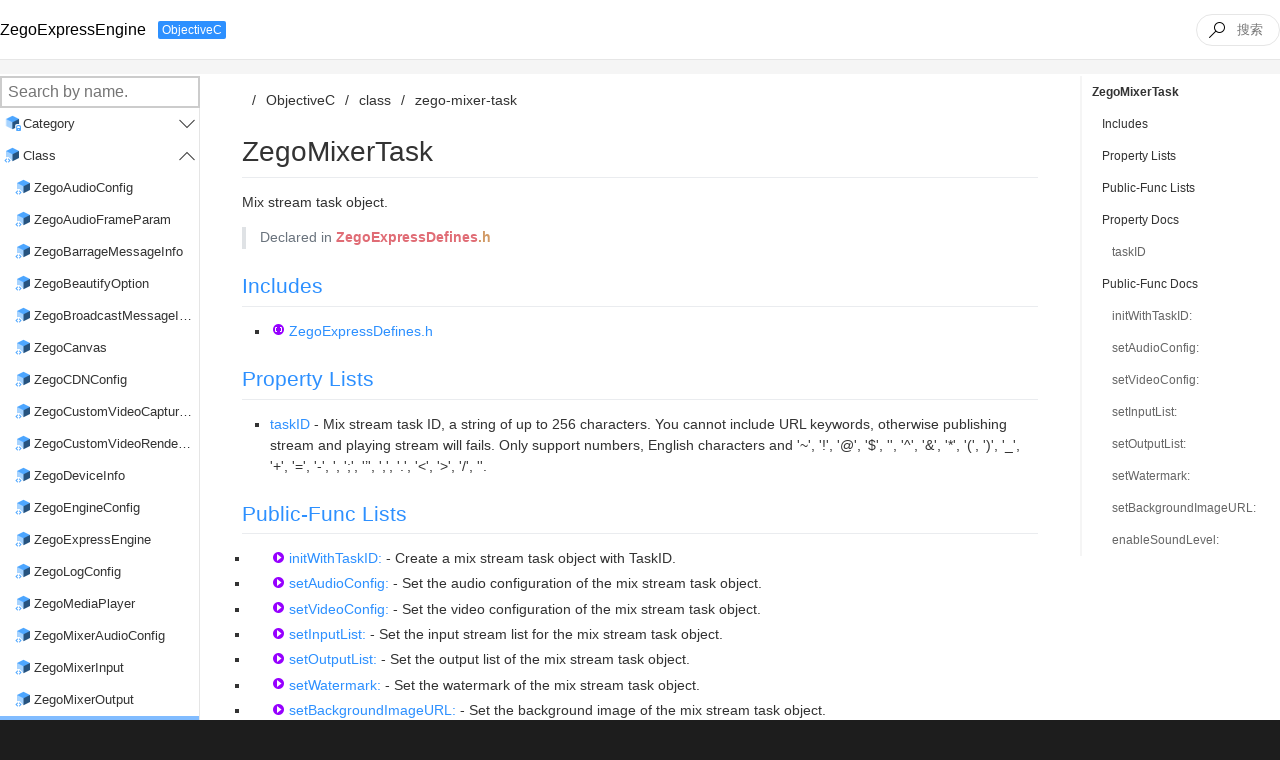

--- FILE ---
content_type: text/html
request_url: https://doc-en-api.zego.im/ObjectiveC/class/zego-mixer-task
body_size: 2118
content:
<!doctype html>
<html lang="en">
  <head>
    <meta charset="utf-8">
    <meta name="viewport" content="width=device-width, initial-scale=1.0, maximum-scale=1.0, user-scalable=no">
    <title></title>
    <meta name="description" content="">
    <link rel="manifest" href="/manifest.json">
    <link rel="canonical" href="/index.html">
    <meta name="author" content="myxvisual">
    <meta name="robots" content="index,follow">
    <meta name="google" content="index,follow">
    <meta name="googlebot" content="index,follow">
    <meta name="verify" content="index,follow">
    <meta http-equiv="X-UA-Compatible" content="IE=edge,chrome=1">
    <meta name="theme-color" content="#000">
    <!-- start favicon -->
    <link rel="icon" type="image/png" sizes="32x32" href="/static/images/icons/icon-32x32.png">
    <link rel="icon" type="image/png" sizes="64x64" href="/static/images/icons/icon-64x64.png">
    <link rel="icon" type="image/png" sizes="128x128" href="/static/images/icons/icon-128x128.png">
    <link rel="icon" type="image/png" sizes="144x144" href="/static/images/icons/icon-144x144.png">
    <link rel="icon" type="image/png" sizes="152x152" href="/static/images/icons/icon-152x152.png">
    <link rel="icon" type="image/png" sizes="192x192" href="/static/images/icons/icon-192x192.png">
    <link rel="icon" type="image/png" sizes="256x256" href="/static/images/icons/icon-256x256.png">
    <link rel="mask-icon" href="/static/images/icons/icon.svg" color="#000">
    <link rel="shortcut icon" href="/favicon.ico">
    <meta name="msapplication-TileColor" content="#000">
    <meta name="msapplication-TileImage" content="/static/images/icons/icon-144x144.png">
    <meta name="msapplication-config" content="/browserconfig.xml">
    <meta name="theme-color" content="#000">
    <!-- end favicon -->

    <link rel="stylesheet" href="/static/css/md-style.css">
    <link rel="stylesheet" href="/static/css/typedoc-icons.css">
    <link rel="stylesheet" href="/static/css/atom-one-dark.css">
    <link rel="stylesheet" href="/static/css/main.css">
    <script src="/static/js/highlight.min.js"></script>
    <script src="/static/js/main.js"></script>
    <script src="/static/js/ObjectiveC-data.js"></script>
  </head>
  <body>
    <style>
      html, body {
        margin: 0;
      }
      html {
        background: #1d1d1d;
      }
      * {
        font-family: Segoe UI, Microsoft YaHei, Open Sans, sans-serif, Hiragino Sans GB, Arial, Lantinghei SC, STHeiti, WenQuanYi Micro Hei, SimSun;
      }
    </style>

    <div id="app"></div>
    <div class="nav-wrapper"></div>
    <div class="content">
      <nav-tree class="nav-tree"></nav-tree>
      <div class="article-wrapper">
        <div class="breadcrumb-list"></div>
<article class="markdown-body"><h1 id="zego-mixer-task">ZegoMixerTask</h1>
<p>Mix stream task object.</p>
<blockquote>
<p>Declared in <code>ZegoExpressDefines.h</code></p>
</blockquote>
<h2 id="includes"><a href="#includes">Includes</a></h2>
<ul>
<li><a href="/ObjectiveC/file/zego-express-defines-h" class="tsd-kind-index-signature tsd-kind-icon" title="file">ZegoExpressDefines.h</a></li>
</ul>
<h2 id="property-lists"><a href="#property-docs">Property Lists</a></h2>
<ul>
<li class="tsd-kind-property tsd-parent-kind-enum.tsd-kind-icon" title="property"><a href="#task-id">taskID</a> - Mix stream task ID, a string of up to 256 characters. You cannot include URL keywords, otherwise publishing stream and playing stream will fails. Only support numbers, English characters and '~', '!', '@', '$', '', '^', '&amp;', '*', '(', ')', '_', '+', '=', '-', ', ';', '’', ',', '.', '&lt;', '&gt;', '/', ''.</li>
</ul>
<h2 id="public-func-lists"><a href="#public-func-docs">Public-Func Lists</a></h2>
<ul>
<li class="tsd-kind-function tsd-kind-icon" title="function"><a href="#init-with-task-id">initWithTaskID:</a> - Create a mix stream task object with TaskID.</li>
<li class="tsd-kind-function tsd-kind-icon" title="function"><a href="#set-audio-config">setAudioConfig:</a> - Set the audio configuration of the mix stream task object.</li>
<li class="tsd-kind-function tsd-kind-icon" title="function"><a href="#set-video-config">setVideoConfig:</a> - Set the video configuration of the mix stream task object.</li>
<li class="tsd-kind-function tsd-kind-icon" title="function"><a href="#set-input-list">setInputList:</a> - Set the input stream list for the mix stream task object.</li>
<li class="tsd-kind-function tsd-kind-icon" title="function"><a href="#set-output-list">setOutputList:</a> - Set the output list of the mix stream task object.</li>
<li class="tsd-kind-function tsd-kind-icon" title="function"><a href="#set-watermark">setWatermark:</a> - Set the watermark of the mix stream task object.</li>
<li class="tsd-kind-function tsd-kind-icon" title="function"><a href="#set-background-image-url">setBackgroundImageURL:</a> - Set the background image of the mix stream task object.</li>
<li class="tsd-kind-function tsd-kind-icon" title="function"><a href="#enable-sound-level">enableSoundLevel:</a> - Enable or disable sound level callback for the task.</li>
</ul>
<h2 id="property-docs"><a href="#property-docs">Property Docs</a></h2>
<h3 class="tsd-kind-property tsd-parent-kind-enum.tsd-kind-icon" title="property" id="task-id">taskID</h3>
<p>Mix stream task ID, a string of up to 256 characters. You cannot include URL keywords, otherwise publishing stream and playing stream will fails. Only support numbers, English characters and '~', '!', '@', '$', '', '^', '&amp;', '*', '(', ')', '_', '+', '=', '-', ', ';', '’', ',', '.', '&lt;', '&gt;', '/', ''.</p>
<h2 id="public-func-docs"><a href="#public-func-docs">Public-Func Docs</a></h2>
<h3 class="tsd-kind-function tsd-kind-icon" title="function" id="init-with-task-id">initWithTaskID:</h3>
<p><code>- </code>(instancetype)<code>initWithTaskID</code>:(NSString *) taskID;</p>
<p>Create a mix stream task object with TaskID.</p>
<aside class="return"><strong>Return:</strong><span><p>instance</p>
</span></aside>
<h3 class="tsd-kind-function tsd-kind-icon" title="function" id="set-audio-config">setAudioConfig:</h3>
<p><code>- </code>(void)<code>setAudioConfig</code>:(<a href="/ObjectiveC/class/zego-mixer-audio-config">ZegoMixerAudioConfig</a> *) audioConfig;</p>
<p>Set the audio configuration of the mix stream task object.</p>
<h3 class="tsd-kind-function tsd-kind-icon" title="function" id="set-video-config">setVideoConfig:</h3>
<p><code>- </code>(void)<code>setVideoConfig</code>:(<a href="/ObjectiveC/class/zego-mixer-video-config">ZegoMixerVideoConfig</a> *) videoConfig;</p>
<p>Set the video configuration of the mix stream task object.</p>
<h3 class="tsd-kind-function tsd-kind-icon" title="function" id="set-input-list">setInputList:</h3>
<p><code>- </code>(void)<code>setInputList</code>:(NSArray&lt; <a href="/ObjectiveC/class/zego-mixer-input">ZegoMixerInput</a> * &gt; *) inputList;</p>
<p>Set the input stream list for the mix stream task object.</p>
<h3 class="tsd-kind-function tsd-kind-icon" title="function" id="set-output-list">setOutputList:</h3>
<p><code>- </code>(void)<code>setOutputList</code>:(NSArray&lt; <a href="/ObjectiveC/class/zego-mixer-output">ZegoMixerOutput</a> * &gt; *) outputList;</p>
<p>Set the output list of the mix stream task object.</p>
<h3 class="tsd-kind-function tsd-kind-icon" title="function" id="set-watermark">setWatermark:</h3>
<p><code>- </code>(void)<code>setWatermark</code>:(<a href="/ObjectiveC/class/zego-watermark">ZegoWatermark</a> *) watermark;</p>
<p>Set the watermark of the mix stream task object.</p>
<h3 class="tsd-kind-function tsd-kind-icon" title="function" id="set-background-image-url">setBackgroundImageURL:</h3>
<p><code>- </code>(void)<code>setBackgroundImageURL</code>:(NSString *) backgroundImageURL;</p>
<p>Set the background image of the mix stream task object.</p>
<h3 class="tsd-kind-function tsd-kind-icon" title="function" id="enable-sound-level">enableSoundLevel:</h3>
<p><code>- </code>(void)<code>enableSoundLevel</code>:(BOOL) enable;</p>
<p>Enable or disable sound level callback for the task.</p>
<aside class="note"><strong>Note:</strong><span><p>If enabled, then the remote player can get the soundLevel of every stream in the inputlist by [onMixerSoundLevelUpdate] callback.</p>
</span></aside>
</article>
      </div>
      <nav-quick-link class="nav-quick-link"></nav-quick-link>
    </div>
    <script type="text/javascript" src="/static/vendor.prod.95ffb.dll.js" charset="utf-8"></script>
    <script type="text/javascript" src="/static/js/app.4353b.js" charset="utf-8"></script>
  </body>
</html>


--- FILE ---
content_type: text/css
request_url: https://doc-en-api.zego.im/static/css/md-style.css
body_size: 5105
content:
@font-face {
  font-family: octicons-link;
  src: url([data-uri]) format('woff');
}

.markdown-body {
  margin: 0 auto;
  font-stretch: expanded;
}

.markdown-body .octicon {
  display: inline-block;
  fill: currentColor;
  vertical-align: text-bottom;
}

.markdown-body .anchor {
  float: left;
  line-height: 1;
  margin-left: -20px;
  padding-right: 4px;
}

.markdown-body .anchor:focus {
  outline: none;
}

.markdown-body h1 .octicon-link,
.markdown-body h2 .octicon-link,
.markdown-body h3 .octicon-link,
.markdown-body h4 .octicon-link,
.markdown-body h5 .octicon-link,
.markdown-body h6 .octicon-link {
  color: #1b1f23;
  vertical-align: middle;
  visibility: hidden;
}

.markdown-body h1:hover .anchor,
.markdown-body h2:hover .anchor,
.markdown-body h3:hover .anchor,
.markdown-body h4:hover .anchor,
.markdown-body h5:hover .anchor,
.markdown-body h6:hover .anchor {
  text-decoration: none;
}

.markdown-body h1:hover .anchor .octicon-link,
.markdown-body h2:hover .anchor .octicon-link,
.markdown-body h3:hover .anchor .octicon-link,
.markdown-body h4:hover .anchor .octicon-link,
.markdown-body h5:hover .anchor .octicon-link,
.markdown-body h6:hover .anchor .octicon-link {
  visibility: visible;
}

.markdown-body {
  -ms-text-size-adjust: 100%;
  -webkit-text-size-adjust: 100%;
  color: #333;
  line-height: 1.5;
  font-family: -apple-system, BlinkMacSystemFont, Segoe UI, Helvetica, Arial, sans-serif, Apple Color Emoji, Segoe UI Emoji, Segoe UI Symbol;
  font-size: 14px;
  line-height: 1.5;
  word-wrap: break-word;
}

.markdown-body .pl-c {
  color: #6a737d;
}

.markdown-body .pl-c1,
.markdown-body .pl-s .pl-v {
  color: #2d90ff;
}

.markdown-body .pl-e,
.markdown-body .pl-en {
  color: #6f42c1;
}

.markdown-body .pl-s .pl-s1,
.markdown-body .pl-smi {
  color: #24292e;
}

.markdown-body .pl-ent {
  color: #22863a;
}

.markdown-body .pl-k {
  color: #d73a49;
}

.markdown-body .pl-pds,
.markdown-body .pl-s,
.markdown-body .pl-s .pl-pse .pl-s1,
.markdown-body .pl-sr,
.markdown-body .pl-sr .pl-cce,
.markdown-body .pl-sr .pl-sra,
.markdown-body .pl-sr .pl-sre {
  color: #032f62;
}

.markdown-body .pl-smw,
.markdown-body .pl-v {
  color: #e36209;
}

.markdown-body .pl-bu {
  color: #b31d28;
}

.markdown-body .pl-ii {
  background-color: #b31d28;
  color: #fafbfc;
}

.markdown-body .pl-c2 {
  background-color: #d73a49;
  color: #fafbfc;
}

.markdown-body .pl-c2:before {
  content: "^M";
}

.markdown-body .pl-sr .pl-cce {
  color: #22863a;
  font-weight: 700;
}

.markdown-body .pl-ml {
  color: #735c0f;
}

.markdown-body .pl-mh,
.markdown-body .pl-mh .pl-en,
.markdown-body .pl-ms {
  color: #2d90ff;
  font-weight: 700;
}

.markdown-body .pl-mi {
  color: #24292e;
  font-style: italic;
}

.markdown-body .pl-mb {
  color: #24292e;
  font-weight: 700;
}

.markdown-body .pl-md {
  background-color: #ffeef0;
  color: #b31d28;
}

.markdown-body .pl-mi1 {
  background-color: #f0fff4;
  color: #22863a;
}

.markdown-body .pl-mc {
  background-color: #ffebda;
  color: #e36209;
}

.markdown-body .pl-mi2 {
  background-color: #2d90ff;
  color: #f6f8fa;
}

.markdown-body .pl-mdr {
  color: #6f42c1;
  font-weight: 700;
}

.markdown-body .pl-ba {
  color: #586069;
}

.markdown-body .pl-sg {
  color: #959da5;
}

.markdown-body .pl-corl {
  color: #032f62;
  text-decoration: underline;
}

.markdown-body details {
  display: block;
}

.markdown-body summary {
  display: list-item;
}

.markdown-body a {
  background-color: transparent;
}

.markdown-body a:active,
.markdown-body a:hover {
  outline-width: 0;
}

.markdown-body strong {
  font-weight: inherit;
  font-weight: bolder;
}

.markdown-body h1 {
  font-size: 2em;
  margin: .67em 0;
}

.markdown-body img {
  border-style: none;
}

.markdown-body code,
.markdown-body kbd,
.markdown-body pre {
  font-family: monospace, monospace;
  font-size: 1em;
}

.markdown-body hr {
  box-sizing: content-box;
  height: 0;
  overflow: visible;
}

.markdown-body input {
  font: inherit;
  margin: 0;
}

.markdown-body input {
  overflow: visible;
}

.markdown-body [type=checkbox] {
  box-sizing: border-box;
  padding: 0;
}

.markdown-body * {
  box-sizing: border-box;
}

.markdown-body input {
  font-family: inherit;
  font-size: inherit;
  line-height: inherit;
}

.markdown-body a {
  color: #2d90ff;
  text-decoration: none;
}

.markdown-body a:hover {
  text-decoration: underline;
}

.markdown-body strong {
  font-weight: 400;
}

.markdown-body hr {
  background: transparent;
  border: 0;
  border-bottom: 1px solid #dfe2e5;
  height: 0;
  margin: 15px 0;
  overflow: hidden;
}

.markdown-body hr:before {
  content: "";
  display: table;
}

.markdown-body hr:after {
  clear: both;
  content: "";
  display: table;
}

.markdown-body table {
  border-collapse: collapse;
  border-spacing: 0;
  overflow-x: auto;
  
  display: block;
  width: 100%;
  /* border: 1px solid #2d90ff; */
}


.markdown-body table th {
  font-weight: 400;
  background: #2d90ff;
  color: #fff;
}

.markdown-body details summary {
  cursor: pointer;
}

.markdown-body h1,
.markdown-body h2,
.markdown-body h3,
.markdown-body h4,
.markdown-body h5,
.markdown-body h6 {
  margin-bottom: 0;
  margin-top: 0;
}

.markdown-body h1::after,
.markdown-body h2::after,
.markdown-body h3::after,
.markdown-body h4::after,
.markdown-body h5::after,
.markdown-body h6::after {
  color: #2d90ff;
  /* content: "#"; */
  cursor: pointer;
  display: none;
  float: left;
  line-height: 1;
  margin-left: -20px;
}
.markdown-body h1:hover::after,
.markdown-body h2:hover::after,
.markdown-body h3:hover::after,
.markdown-body h4:hover::after,
.markdown-body h5:hover::after,
.markdown-body h6:hover::after {
  display: inline-block;
}

.markdown-body h1 {
  font-size: 32px;
}

.markdown-body h1,
.markdown-body h2 {
  font-weight: 400;
}

.markdown-body h2 {
  font-size: 24px;
}

.markdown-body h3 {
  font-size: 20px;
}

.markdown-body h3,
.markdown-body h4 {
  font-weight: 400;
}

.markdown-body h4 {
  font-size: 14px;
}

.markdown-body h5 {
  font-size: 14px;
}

.markdown-body h5,
.markdown-body h6 {
  font-weight: 400;
}

.markdown-body h6 {
  font-size: 12px;
}

.markdown-body p {
  margin-bottom: 10px;
  margin-top: 0;
}

.markdown-body p > code {
  display: inline;
}

.markdown-body blockquote {
  margin: 0;
}

.markdown-body ol,
.markdown-body ul {
  margin-bottom: 0;
  margin-top: 0;
  padding-left: 0;
}

.markdown-body ol ol,
.markdown-body ul ol {
  list-style-type: lower-roman;
}

.markdown-body ol ol ol,
.markdown-body ol ul ol,
.markdown-body ul ol ol,
.markdown-body ul ul ol {
  list-style-type: lower-alpha;
}

.markdown-body dd {
  margin-left: 0;
}

.markdown-body li > .hljs {
  display: inline;
  background: none;
}

.markdown-body code,
.markdown-body pre {
  /* background: #f1f3f4; */
  color: #444;
  font-weight: bolder;
  /* padding: 1px 4px; */
  font-family: SFMono-Regular, Consolas, Liberation Mono, Menlo, Courier, monospace;
  /* font-size: 12px; */
}

.markdown-body pre {
  margin-bottom: 0;
  margin-top: 0;
}

.markdown-body input::-webkit-inner-spin-button,
.markdown-body input::-webkit-outer-spin-button {
  -webkit-appearance: none;
  appearance: none;
  margin: 0;
}

.markdown-body .border {
  border: 1px solid #e1e4e8 !important;
}

.markdown-body .border-0 {
  border: 0 !important;
}

.markdown-body .border-bottom {
  border-bottom: 1px solid #e1e4e8 !important;
}

.markdown-body .rounded-1 {
  border-radius: 3px !important;
}

.markdown-body .bg-white {
  background-color: #fff !important;
}

.markdown-body .bg-gray-light {
  background-color: #fafbfc !important;
}

.markdown-body .text-gray-light {
  color: #6a737d !important;
}

.markdown-body .mb-0 {
  margin-bottom: 0 !important;
}

.markdown-body .my-2 {
  margin-bottom: 8px !important;
  margin-top: 8px !important;
}

.markdown-body .pl-0 {
  padding-left: 0 !important;
}

.markdown-body .py-0 {
  padding-bottom: 0 !important;
  padding-top: 0 !important;
}

.markdown-body .pl-1 {
  padding-left: 4px !important;
}

.markdown-body .pl-2 {
  padding-left: 8px !important;
}

.markdown-body .py-2 {
  padding-bottom: 8px !important;
  padding-top: 8px !important;
}

.markdown-body .pl-3,
.markdown-body .px-3 {
  padding-left: 14px !important;
}

.markdown-body .px-3 {
  padding-right: 14px !important;
}

.markdown-body .pl-4 {
  padding-left: 24px !important;
}

.markdown-body .pl-5 {
  padding-left: 32px !important;
}

.markdown-body .pl-6 {
  padding-left: 40px !important;
}

.markdown-body .f6 {
  font-size: 12px !important;
}

.markdown-body .lh-condensed {
  line-height: 1.25 !important;
}

.markdown-body .text-bold {
  font-weight: 400 !important;
}

.markdown-body:before {
  content: "";
  display: table;
}

.markdown-body:after {
  clear: both;
  content: "";
  display: table;
}

.markdown-body>:first-child {
  margin-top: 0 !important;
}

.markdown-body>:last-child {
  margin-bottom: 0 !important;
}

.markdown-body a:not([href]) {
  color: inherit;
  text-decoration: none;
}

.markdown-body blockquote,
.markdown-body dl,
.markdown-body ol,
.markdown-body p,
.markdown-body pre,
.markdown-body table,
.markdown-body ul {
  margin-bottom: 14px;
  margin-top: 0;
}

.markdown-body hr {
  background-color: #e1e4e8;
  border: 0;
  height: .25em;
  margin: 24px 0;
  padding: 0;
}

.markdown-body blockquote {
  border-left: .25em solid #dfe2e5;
  color: #6a737d;
  padding: 0 1em;
}

.markdown-body blockquote>:first-child {
  margin-top: 0;
}

.markdown-body blockquote>:last-child {
  margin-bottom: 0;
}

.markdown-body kbd {
  background-color: #fafbfc;
  border: 1px solid #c6cbd1;
  border-bottom-color: #959da5;
  border-radius: 3px;
  box-shadow: inset 0 -1px 0 #959da5;
  color: #444d56;
  display: inline-block;
  font-size: 11px;
  line-height: 10px;
  padding: 3px 5px;
  vertical-align: middle;
}

.markdown-body h1,
.markdown-body h2,
.markdown-body h3,
.markdown-body h4,
.markdown-body h5,
.markdown-body h6 {
  font-weight: 400;
  line-height: 1.25;
  margin-bottom: 14px;
  margin-top: 24px;
}
.markdown-body th > h1,
.markdown-body th > h2,
.markdown-body th > h3,
.markdown-body th > h4,
.markdown-body th > h5,
.markdown-body th > h6 {
  font-weight: 400;
  line-height: 1.25;
  margin: 0px;
}

.markdown-body h1 {
  font-size: 2em;
}

.markdown-body h1,
.markdown-body h2 {
  border-bottom: 1px solid #eaecef;
  padding-bottom: .3em;
}

.markdown-body h2 {
  font-size: 1.5em;
}

.markdown-body h3 {
  font-size: 1.25em;
}

.markdown-body h4 {
  font-size: 1em;
}

.markdown-body h5 {
  font-size: .875em;
}

.markdown-body h6 {
  color: #6a737d;
  font-size: .85em;
}

.markdown-body ol,
.markdown-body ul {
  padding-left: 2em;
  list-style-type: square;
  color: #333;
}

.markdown-body ol ol,
.markdown-body ol ul,
.markdown-body ul ol,
.markdown-body ul ul {
  margin-bottom: 0;
  margin-top: 0;
}

.markdown-body li {
  display: list-item;
  word-wrap: break-all;
  /* font-family: monospace, monospace; */
}

.markdown-body li>p {
  margin-top: 14px;
}

.markdown-body li+li {
  margin-top: .25em;
}

.markdown-body dl {
  padding: 0;
}

.markdown-body dl dt {
  font-size: 1em;
  font-style: italic;
  font-weight: 400;
  margin-top: 14px;
  padding: 0;
}

.markdown-body dl dd {
  margin-bottom: 14px;
  padding: 0 14px;
}

.markdown-body table td,
.markdown-body table th {
  border-collapse: collapse;
  display: table-cell;
  padding: 6px 13px;
  word-break: keep-all;
}

.markdown-body table td:last-child,
.markdown-body table th:last-child {
  width: 100%;
}

.markdown-body table td {
  border: 1px solid #f3f3f3;
}

.markdown-body table th {
  border: 1px solid #2d90ff;
}

.markdown-body table tr {
  background-color: #fff;
  /* border-top: 1px solid #c6cbd1; */
}

.markdown-body table tr:nth-child(2n) {
  background-color: #f6f8fa;
}

.markdown-body img {
  background-color: #fff;
  box-sizing: content-box;
  max-width: 100%;
}

.markdown-body img[align=right] {
  padding-left: 20px;
}

.markdown-body img[align=left] {
  padding-right: 20px;
}

.markdown-body code {
  margin: 0;
}

.markdown-body pre {
  word-wrap: normal;
}

.markdown-body pre>code {
  background: transparent;
  border: 0;
  font-size: 100%;
  margin: 0;
  padding: 0;
  white-space: pre;
  word-break: normal;
}

.markdown-body .highlight {
  margin-bottom: 14px;
}

.markdown-body .highlight pre {
  margin-bottom: 0;
  word-break: normal;
}

.markdown-body .highlight pre,
.markdown-body pre {
  background-color: #f6f8fa;
  border-radius: 3px;
  font-size: 85%;
  line-height: 1.45;
  overflow: auto;
  padding: 14px;
}

.markdown-body pre code {
  background-color: transparent;
  border: 0;
  display: inline;
  line-height: inherit;
  margin: 0;
  max-width: auto;
  overflow: visible;
  padding: 0;
  word-wrap: normal;
}

.markdown-body .commit-tease-sha {
  color: #444d56;
  display: inline-block;
  font-family: SFMono-Regular, Consolas, Liberation Mono, Menlo, Courier, monospace;
  font-size: 90%;
}

.markdown-body .blob-wrapper {
  border-bottom-left-radius: 3px;
  border-bottom-right-radius: 3px;
  overflow-x: auto;
  overflow-y: hidden;
}

.markdown-body .blob-wrapper-embedded {
  max-height: 240px;
  overflow-y: auto;
}

.markdown-body .blob-num {
  -moz-user-select: none;
  -ms-user-select: none;
  -webkit-user-select: none;
  color: rgba(27, 31, 35, .3);
  cursor: pointer;
  font-family: SFMono-Regular, Consolas, Liberation Mono, Menlo, Courier, monospace;
  font-size: 12px;
  line-height: 20px;
  min-width: 50px;
  padding-left: 10px;
  padding-right: 10px;
  text-align: right;
  user-select: none;
  vertical-align: top;
  white-space: nowrap;
  width: 1%;
}

.markdown-body .blob-num:hover {
  color: rgba(27, 31, 35, .6);
}

.markdown-body .blob-num:before {
  content: attr(data-line-number);
}

.markdown-body .blob-code {
  line-height: 20px;
  padding-left: 10px;
  padding-right: 10px;
  position: relative;
  vertical-align: top;
}

.markdown-body .blob-code-inner {
  color: #24292e;
  font-family: SFMono-Regular, Consolas, Liberation Mono, Menlo, Courier, monospace;
  font-size: 12px;
  overflow: visible;
  white-space: pre;
  word-wrap: normal;
}

.markdown-body .pl-token.active,
.markdown-body .pl-token:hover {
  background: #ffea7f;
  cursor: pointer;
}

.markdown-body kbd {
  background-color: #fafbfc;
  border: 1px solid #d1d5da;
  border-bottom-color: #c6cbd1;
  border-radius: 3px;
  box-shadow: inset 0 -1px 0 #c6cbd1;
  color: #444d56;
  display: inline-block;
  font: 11px SFMono-Regular, Consolas, Liberation Mono, Menlo, Courier, monospace;
  line-height: 10px;
  padding: 3px 5px;
  vertical-align: middle;
}

.markdown-body :checked+.radio-label {
  border-color: #2d90ff;
  position: relative;
  z-index: 1;
}

.markdown-body .tab-size[data-tab-size="1"] {
  -moz-tab-size: 1;
  tab-size: 1;
}

.markdown-body .tab-size[data-tab-size="2"] {
  -moz-tab-size: 2;
  tab-size: 2;
}

.markdown-body .tab-size[data-tab-size="3"] {
  -moz-tab-size: 3;
  tab-size: 3;
}

.markdown-body .tab-size[data-tab-size="4"] {
  -moz-tab-size: 4;
  tab-size: 4;
}

.markdown-body .tab-size[data-tab-size="5"] {
  -moz-tab-size: 5;
  tab-size: 5;
}

.markdown-body .tab-size[data-tab-size="6"] {
  -moz-tab-size: 6;
  tab-size: 6;
}

.markdown-body .tab-size[data-tab-size="7"] {
  -moz-tab-size: 7;
  tab-size: 7;
}

.markdown-body .tab-size[data-tab-size="8"] {
  -moz-tab-size: 8;
  tab-size: 8;
}

.markdown-body .tab-size[data-tab-size="9"] {
  -moz-tab-size: 9;
  tab-size: 9;
}

.markdown-body .tab-size[data-tab-size="10"] {
  -moz-tab-size: 10;
  tab-size: 10;
}

.markdown-body .tab-size[data-tab-size="11"] {
  -moz-tab-size: 11;
  tab-size: 11;
}

.markdown-body .tab-size[data-tab-size="12"] {
  -moz-tab-size: 12;
  tab-size: 12;
}

.markdown-body .task-list-item {
  list-style-type: none;
}

.markdown-body .task-list-item+.task-list-item {
  margin-top: 3px;
}

.markdown-body .task-list-item input {
  margin: 0 .2em .25em -1.6em;
  vertical-align: middle;
}

.markdown-body hr {
  border-bottom-color: #eee;
}

.markdown-body .pl-0 {
  padding-left: 0 !important;
}

.markdown-body .pl-1 {
  padding-left: 4px !important;
}

.markdown-body .pl-2 {
  padding-left: 8px !important;
}

.markdown-body .pl-3 {
  padding-left: 14px !important;
}

.markdown-body .pl-4 {
  padding-left: 24px !important;
}

.markdown-body .pl-5 {
  padding-left: 32px !important;
}

.markdown-body .pl-6 {
  padding-left: 40px !important;
}

.markdown-body .pl-7 {
  padding-left: 48px !important;
}

.markdown-body .pl-8 {
  padding-left: 64px !important;
}

.markdown-body .pl-9 {
  padding-left: 80px !important;
}

.markdown-body .pl-10 {
  padding-left: 96px !important;
}

.markdown-body .pl-11 {
  padding-left: 112px !important;
}

.markdown-body .pl-12 {
  padding-left: 128px !important;
}

.markdown-body aside > strong {
  font-weight: bolder;
}

.markdown-body .note, .markdown-body .attention, .markdown-body .warning, .markdown-body .return, .markdown-body .see {
  padding: 14px 24px;
  margin-bottom: 14px;
  font-size: 14px;
}

/* https://getbootstrap.com/docs/4.3/components/alerts/ */

.markdown-body .note {
  background: #2d90ff20;
  color: #2d90ff;
}

.markdown-body .attention {
  background: #ffe4e7;
  color: #721c24;
}

.markdown-body .warning {
  background: #fff3cd;
  color: #856404;
}

.markdown-body .return {
  background: #20ab1e20;
  color: #097e08;
}

.markdown-body .see {
  background: #d1ecf1;
  color: #0c5460;
  
  /* background: #d4edda;
  color: #155724; */
}


--- FILE ---
content_type: text/css
request_url: https://doc-en-api.zego.im/static/css/typedoc-icons.css
body_size: 1698
content:
.tsd-kind-icon {
    display: inline-block;
    position: relative;
    padding-left: 20px;
    text-indent: -20px;
}

.tsd-kind-icon:before {
    content: '';
    display: inline-block;
    vertical-align: middle;
    width: 17px;
    height: 17px;
    margin: 0 2px 4px 0;

    background-image: url(../images/icons@2x.png);
    background-size: 238px 204px;
}

.tsd-signature:before {
    background-position: 0 -153px;
}

.tsd-kind-object-literal:before {
    background-position: 0px -17px;
}

.tsd-kind-object-literal.tsd-is-protected:before {
    background-position: -17px -17px;
}

.tsd-kind-object-literal.tsd-is-private:before {
    background-position: -34px -17px;
}

.tsd-kind-class:before {
    background-position: 0px -34px;
}

.tsd-kind-class.tsd-is-protected:before {
    background-position: -17px -34px;
}

.tsd-kind-class.tsd-is-private:before {
    background-position: -34px -34px;
}

.tsd-kind-class.tsd-has-type-parameter:before {
    background-position: 0px -51px;
}

.tsd-kind-class.tsd-has-type-parameter.tsd-is-protected:before {
    background-position: -17px -51px;
}

.tsd-kind-class.tsd-has-type-parameter.tsd-is-private:before {
    background-position: -34px -51px;
}

.tsd-kind-interface:before {
    background-position: 0px -68px;
}

.tsd-kind-interface.tsd-is-protected:before {
    background-position: -17px -68px;
}

.tsd-kind-interface.tsd-is-private:before {
    background-position: -34px -68px;
}

.tsd-kind-interface.tsd-has-type-parameter:before {
    background-position: 0px -85px;
}

.tsd-kind-interface.tsd-has-type-parameter.tsd-is-protected:before {
    background-position: -17px -85px;
}

.tsd-kind-interface.tsd-has-type-parameter.tsd-is-private:before {
    background-position: -34px -85px;
}

.tsd-kind-module:before {
    background-position: 0px -102px;
}

.tsd-kind-module.tsd-is-protected:before {
    background-position: -17px -102px;
}

.tsd-kind-module.tsd-is-private:before {
    background-position: -34px -102px;
}

.tsd-kind-external-module:before {
    background-position: 0px -102px;
}

.tsd-kind-external-module.tsd-is-protected:before {
    background-position: -17px -102px;
}

.tsd-kind-external-module.tsd-is-private:before {
    background-position: -34px -102px;
}

.tsd-kind-enum:before {
    background-position: 0px -119px;
}

.tsd-kind-enum.tsd-is-protected:before {
    background-position: -17px -119px;
}

.tsd-kind-enum.tsd-is-private:before {
    background-position: -34px -119px;
}

.tsd-kind-enum-member:before {
    background-position: 0px -136px;
}

.tsd-kind-enum-member.tsd-is-protected:before {
    background-position: -17px -136px;
}

.tsd-kind-enum-member.tsd-is-private:before {
    background-position: -34px -136px;
}

.tsd-kind-signature:before {
    background-position: 0px -153px;
}

.tsd-kind-signature.tsd-is-protected:before {
    background-position: -17px -153px;
}

.tsd-kind-signature.tsd-is-private:before {
    background-position: -34px -153px;
}

.tsd-kind-type-alias:before {
    background-position: 0px -170px;
}

.tsd-kind-type-alias.tsd-is-protected:before {
    background-position: -17px -170px;
}

.tsd-kind-type-alias.tsd-is-private:before {
    background-position: -34px -170px;
}

.tsd-kind-type-alias.tsd-has-type-parameter:before {
    background-position: 0px -187px;
}

.tsd-kind-type-alias.tsd-has-type-parameter.tsd-is-protected:before {
    background-position: -17px -187px;
}

.tsd-kind-type-alias.tsd-has-type-parameter.tsd-is-private:before {
    background-position: -34px -187px;
}

.tsd-kind-variable:before {
    background-position: -136px -0px;
}

.tsd-kind-variable.tsd-is-protected:before {
    background-position: -153px -0px;
}

.tsd-kind-variable.tsd-is-private:before {
    background-position: -119px -0px;
}

.tsd-kind-variable.tsd-parent-kind-class:before {
    background-position: -51px -0px;
}

.tsd-kind-variable.tsd-parent-kind-class.tsd-is-inherited:before {
    background-position: -68px -0px;
}

.tsd-kind-variable.tsd-parent-kind-class.tsd-is-protected:before {
    background-position: -85px -0px;
}

.tsd-kind-variable.tsd-parent-kind-class.tsd-is-protected.tsd-is-inherited:before {
    background-position: -102px -0px;
}

.tsd-kind-variable.tsd-parent-kind-class.tsd-is-private:before {
    background-position: -119px -0px;
}

.tsd-kind-variable.tsd-parent-kind-enum:before {
    background-position: -170px -0px;
}

.tsd-kind-variable.tsd-parent-kind-enum.tsd-is-protected:before {
    background-position: -187px -0px;
}

.tsd-kind-variable.tsd-parent-kind-enum.tsd-is-private:before {
    background-position: -119px -0px;
}

.tsd-kind-variable.tsd-parent-kind-interface:before {
    background-position: -204px -0px;
}

.tsd-kind-variable.tsd-parent-kind-interface.tsd-is-inherited:before {
    background-position: -221px -0px;
}

.tsd-kind-property:before {
    background-position: -136px -0px;
}

.tsd-kind-property.tsd-is-protected:before {
    background-position: -153px -0px;
}

.tsd-kind-property.tsd-is-private:before {
    background-position: -119px -0px;
}

.tsd-kind-property.tsd-parent-kind-class:before {
    background-position: -51px -0px;
}

.tsd-kind-property.tsd-parent-kind-class.tsd-is-inherited:before {
    background-position: -68px -0px;
}

.tsd-kind-property.tsd-parent-kind-class.tsd-is-protected:before {
    background-position: -85px -0px;
}

.tsd-kind-property.tsd-parent-kind-class.tsd-is-protected.tsd-is-inherited:before {
    background-position: -102px -0px;
}

.tsd-kind-property.tsd-parent-kind-class.tsd-is-private:before {
    background-position: -119px -0px;
}

.tsd-kind-property.tsd-parent-kind-enum:before {
    background-position: -170px -0px;
}

.tsd-kind-property.tsd-parent-kind-enum.tsd-is-protected:before {
    background-position: -187px -0px;
}

.tsd-kind-property.tsd-parent-kind-enum.tsd-is-private:before {
    background-position: -119px -0px;
}

.tsd-kind-property.tsd-parent-kind-interface:before {
    background-position: -204px -0px;
}

.tsd-kind-property.tsd-parent-kind-interface.tsd-is-inherited:before {
    background-position: -221px -0px;
}

.tsd-kind-get-signature:before {
    background-position: -136px -17px;
}

.tsd-kind-get-signature.tsd-is-protected:before {
    background-position: -153px -17px;
}

.tsd-kind-get-signature.tsd-is-private:before {
    background-position: -119px -17px;
}

.tsd-kind-get-signature.tsd-parent-kind-class:before {
    background-position: -51px -17px;
}

.tsd-kind-get-signature.tsd-parent-kind-class.tsd-is-inherited:before {
    background-position: -68px -17px;
}

.tsd-kind-get-signature.tsd-parent-kind-class.tsd-is-protected:before {
    background-position: -85px -17px;
}

.tsd-kind-get-signature.tsd-parent-kind-class.tsd-is-protected.tsd-is-inherited:before {
    background-position: -102px -17px;
}

.tsd-kind-get-signature.tsd-parent-kind-class.tsd-is-private:before {
    background-position: -119px -17px;
}

.tsd-kind-get-signature.tsd-parent-kind-enum:before {
    background-position: -170px -17px;
}

.tsd-kind-get-signature.tsd-parent-kind-enum.tsd-is-protected:before {
    background-position: -187px -17px;
}

.tsd-kind-get-signature.tsd-parent-kind-enum.tsd-is-private:before {
    background-position: -119px -17px;
}

.tsd-kind-get-signature.tsd-parent-kind-interface:before {
    background-position: -204px -17px;
}

.tsd-kind-get-signature.tsd-parent-kind-interface.tsd-is-inherited:before {
    background-position: -221px -17px;
}

.tsd-kind-set-signature:before {
    background-position: -136px -34px;
}

.tsd-kind-set-signature.tsd-is-protected:before {
    background-position: -153px -34px;
}

.tsd-kind-set-signature.tsd-is-private:before {
    background-position: -119px -34px;
}

.tsd-kind-set-signature.tsd-parent-kind-class:before {
    background-position: -51px -34px;
}

.tsd-kind-set-signature.tsd-parent-kind-class.tsd-is-inherited:before {
    background-position: -68px -34px;
}

.tsd-kind-set-signature.tsd-parent-kind-class.tsd-is-protected:before {
    background-position: -85px -34px;
}

.tsd-kind-set-signature.tsd-parent-kind-class.tsd-is-protected.tsd-is-inherited:before {
    background-position: -102px -34px;
}

.tsd-kind-set-signature.tsd-parent-kind-class.tsd-is-private:before {
    background-position: -119px -34px;
}

.tsd-kind-set-signature.tsd-parent-kind-enum:before {
    background-position: -170px -34px;
}

.tsd-kind-set-signature.tsd-parent-kind-enum.tsd-is-protected:before {
    background-position: -187px -34px;
}

.tsd-kind-set-signature.tsd-parent-kind-enum.tsd-is-private:before {
    background-position: -119px -34px;
}

.tsd-kind-set-signature.tsd-parent-kind-interface:before {
    background-position: -204px -34px;
}

.tsd-kind-set-signature.tsd-parent-kind-interface.tsd-is-inherited:before {
    background-position: -221px -34px;
}

.tsd-kind-accessor:before {
    background-position: -136px -51px;
}

.tsd-kind-accessor.tsd-is-protected:before {
    background-position: -153px -51px;
}

.tsd-kind-accessor.tsd-is-private:before {
    background-position: -119px -51px;
}

.tsd-kind-accessor.tsd-parent-kind-class:before {
    background-position: -51px -51px;
}

.tsd-kind-accessor.tsd-parent-kind-class.tsd-is-inherited:before {
    background-position: -68px -51px;
}

.tsd-kind-accessor.tsd-parent-kind-class.tsd-is-protected:before {
    background-position: -85px -51px;
}

.tsd-kind-accessor.tsd-parent-kind-class.tsd-is-protected.tsd-is-inherited:before {
    background-position: -102px -51px;
}

.tsd-kind-accessor.tsd-parent-kind-class.tsd-is-private:before {
    background-position: -119px -51px;
}

.tsd-kind-accessor.tsd-parent-kind-enum:before {
    background-position: -170px -51px;
}

.tsd-kind-accessor.tsd-parent-kind-enum.tsd-is-protected:before {
    background-position: -187px -51px;
}

.tsd-kind-accessor.tsd-parent-kind-enum.tsd-is-private:before {
    background-position: -119px -51px;
}

.tsd-kind-accessor.tsd-parent-kind-interface:before {
    background-position: -204px -51px;
}

.tsd-kind-accessor.tsd-parent-kind-interface.tsd-is-inherited:before {
    background-position: -221px -51px;
}

.tsd-kind-function:before {
    background-position: -136px -68px;
}

.tsd-kind-function.tsd-is-protected:before {
    background-position: -153px -68px;
}

.tsd-kind-function.tsd-is-private:before {
    background-position: -119px -68px;
}

.tsd-kind-function.tsd-parent-kind-class:before {
    background-position: -51px -68px;
}

.tsd-kind-function.tsd-parent-kind-class.tsd-is-inherited:before {
    background-position: -68px -68px;
}

.tsd-kind-function.tsd-parent-kind-class.tsd-is-protected:before {
    background-position: -85px -68px;
}

.tsd-kind-function.tsd-parent-kind-class.tsd-is-protected.tsd-is-inherited:before {
    background-position: -102px -68px;
}

.tsd-kind-function.tsd-parent-kind-class.tsd-is-private:before {
    background-position: -119px -68px;
}

.tsd-kind-function.tsd-parent-kind-enum:before {
    background-position: -170px -68px;
}

.tsd-kind-function.tsd-parent-kind-enum.tsd-is-protected:before {
    background-position: -187px -68px;
}

.tsd-kind-function.tsd-parent-kind-enum.tsd-is-private:before {
    background-position: -119px -68px;
}

.tsd-kind-function.tsd-parent-kind-interface:before {
    background-position: -204px -68px;
}

.tsd-kind-function.tsd-parent-kind-interface.tsd-is-inherited:before {
    background-position: -221px -68px;
}

.tsd-kind-method:before {
    background-position: -136px -68px;
}

.tsd-kind-method.tsd-is-protected:before {
    background-position: -153px -68px;
}

.tsd-kind-method.tsd-is-private:before {
    background-position: -119px -68px;
}

.tsd-kind-method.tsd-parent-kind-class:before {
    background-position: -51px -68px;
}

.tsd-kind-method.tsd-parent-kind-class.tsd-is-inherited:before {
    background-position: -68px -68px;
}

.tsd-kind-method.tsd-parent-kind-class.tsd-is-protected:before {
    background-position: -85px -68px;
}

.tsd-kind-method.tsd-parent-kind-class.tsd-is-protected.tsd-is-inherited:before {
    background-position: -102px -68px;
}

.tsd-kind-method.tsd-parent-kind-class.tsd-is-private:before {
    background-position: -119px -68px;
}

.tsd-kind-method.tsd-parent-kind-enum:before {
    background-position: -170px -68px;
}

.tsd-kind-method.tsd-parent-kind-enum.tsd-is-protected:before {
    background-position: -187px -68px;
}

.tsd-kind-method.tsd-parent-kind-enum.tsd-is-private:before {
    background-position: -119px -68px;
}

.tsd-kind-method.tsd-parent-kind-interface:before {
    background-position: -204px -68px;
}

.tsd-kind-method.tsd-parent-kind-interface.tsd-is-inherited:before {
    background-position: -221px -68px;
}

.tsd-kind-call-signature:before {
    background-position: -136px -68px;
}

.tsd-kind-call-signature.tsd-is-protected:before {
    background-position: -153px -68px;
}

.tsd-kind-call-signature.tsd-is-private:before {
    background-position: -119px -68px;
}

.tsd-kind-call-signature.tsd-parent-kind-class:before {
    background-position: -51px -68px;
}

.tsd-kind-call-signature.tsd-parent-kind-class.tsd-is-inherited:before {
    background-position: -68px -68px;
}

.tsd-kind-call-signature.tsd-parent-kind-class.tsd-is-protected:before {
    background-position: -85px -68px;
}

.tsd-kind-call-signature.tsd-parent-kind-class.tsd-is-protected.tsd-is-inherited:before {
    background-position: -102px -68px;
}

.tsd-kind-call-signature.tsd-parent-kind-class.tsd-is-private:before {
    background-position: -119px -68px;
}

.tsd-kind-call-signature.tsd-parent-kind-enum:before {
    background-position: -170px -68px;
}

.tsd-kind-call-signature.tsd-parent-kind-enum.tsd-is-protected:before {
    background-position: -187px -68px;
}

.tsd-kind-call-signature.tsd-parent-kind-enum.tsd-is-private:before {
    background-position: -119px -68px;
}

.tsd-kind-call-signature.tsd-parent-kind-interface:before {
    background-position: -204px -68px;
}

.tsd-kind-call-signature.tsd-parent-kind-interface.tsd-is-inherited:before {
    background-position: -221px -68px;
}

.tsd-kind-function.tsd-has-type-parameter:before {
    background-position: -136px -85px;
}

.tsd-kind-function.tsd-has-type-parameter.tsd-is-protected:before {
    background-position: -153px -85px;
}

.tsd-kind-function.tsd-has-type-parameter.tsd-is-private:before {
    background-position: -119px -85px;
}

.tsd-kind-function.tsd-has-type-parameter.tsd-parent-kind-class:before {
    background-position: -51px -85px;
}

.tsd-kind-function.tsd-has-type-parameter.tsd-parent-kind-class.tsd-is-inherited:before {
    background-position: -68px -85px;
}

.tsd-kind-function.tsd-has-type-parameter.tsd-parent-kind-class.tsd-is-protected:before {
    background-position: -85px -85px;
}

.tsd-kind-function.tsd-has-type-parameter.tsd-parent-kind-class.tsd-is-protected.tsd-is-inherited:before {
    background-position: -102px -85px;
}

.tsd-kind-function.tsd-has-type-parameter.tsd-parent-kind-class.tsd-is-private:before {
    background-position: -119px -85px;
}

.tsd-kind-function.tsd-has-type-parameter.tsd-parent-kind-enum:before {
    background-position: -170px -85px;
}

.tsd-kind-function.tsd-has-type-parameter.tsd-parent-kind-enum.tsd-is-protected:before {
    background-position: -187px -85px;
}

.tsd-kind-function.tsd-has-type-parameter.tsd-parent-kind-enum.tsd-is-private:before {
    background-position: -119px -85px;
}

.tsd-kind-function.tsd-has-type-parameter.tsd-parent-kind-interface:before {
    background-position: -204px -85px;
}

.tsd-kind-function.tsd-has-type-parameter.tsd-parent-kind-interface.tsd-is-inherited:before {
    background-position: -221px -85px;
}

.tsd-kind-method.tsd-has-type-parameter:before {
    background-position: -136px -85px;
}

.tsd-kind-method.tsd-has-type-parameter.tsd-is-protected:before {
    background-position: -153px -85px;
}

.tsd-kind-method.tsd-has-type-parameter.tsd-is-private:before {
    background-position: -119px -85px;
}

.tsd-kind-method.tsd-has-type-parameter.tsd-parent-kind-class:before {
    background-position: -51px -85px;
}

.tsd-kind-method.tsd-has-type-parameter.tsd-parent-kind-class.tsd-is-inherited:before {
    background-position: -68px -85px;
}

.tsd-kind-method.tsd-has-type-parameter.tsd-parent-kind-class.tsd-is-protected:before {
    background-position: -85px -85px;
}

.tsd-kind-method.tsd-has-type-parameter.tsd-parent-kind-class.tsd-is-protected.tsd-is-inherited:before {
    background-position: -102px -85px;
}

.tsd-kind-method.tsd-has-type-parameter.tsd-parent-kind-class.tsd-is-private:before {
    background-position: -119px -85px;
}

.tsd-kind-method.tsd-has-type-parameter.tsd-parent-kind-enum:before {
    background-position: -170px -85px;
}

.tsd-kind-method.tsd-has-type-parameter.tsd-parent-kind-enum.tsd-is-protected:before {
    background-position: -187px -85px;
}

.tsd-kind-method.tsd-has-type-parameter.tsd-parent-kind-enum.tsd-is-private:before {
    background-position: -119px -85px;
}

.tsd-kind-method.tsd-has-type-parameter.tsd-parent-kind-interface:before {
    background-position: -204px -85px;
}

.tsd-kind-method.tsd-has-type-parameter.tsd-parent-kind-interface.tsd-is-inherited:before {
    background-position: -221px -85px;
}

.tsd-kind-constructor:before {
    background-position: -136px -102px;
}

.tsd-kind-constructor.tsd-is-protected:before {
    background-position: -153px -102px;
}

.tsd-kind-constructor.tsd-is-private:before {
    background-position: -119px -102px;
}

.tsd-kind-constructor.tsd-parent-kind-class:before {
    background-position: -51px -102px;
}

.tsd-kind-constructor.tsd-parent-kind-class.tsd-is-inherited:before {
    background-position: -68px -102px;
}

.tsd-kind-constructor.tsd-parent-kind-class.tsd-is-protected:before {
    background-position: -85px -102px;
}

.tsd-kind-constructor.tsd-parent-kind-class.tsd-is-protected.tsd-is-inherited:before {
    background-position: -102px -102px;
}

.tsd-kind-constructor.tsd-parent-kind-class.tsd-is-private:before {
    background-position: -119px -102px;
}

.tsd-kind-constructor.tsd-parent-kind-enum:before {
    background-position: -170px -102px;
}

.tsd-kind-constructor.tsd-parent-kind-enum.tsd-is-protected:before {
    background-position: -187px -102px;
}

.tsd-kind-constructor.tsd-parent-kind-enum.tsd-is-private:before {
    background-position: -119px -102px;
}

.tsd-kind-constructor.tsd-parent-kind-interface:before {
    background-position: -204px -102px;
}

.tsd-kind-constructor.tsd-parent-kind-interface.tsd-is-inherited:before {
    background-position: -221px -102px;
}

.tsd-kind-constructor-signature:before {
    background-position: -136px -102px;
}

.tsd-kind-constructor-signature.tsd-is-protected:before {
    background-position: -153px -102px;
}

.tsd-kind-constructor-signature.tsd-is-private:before {
    background-position: -119px -102px;
}

.tsd-kind-constructor-signature.tsd-parent-kind-class:before {
    background-position: -51px -102px;
}

.tsd-kind-constructor-signature.tsd-parent-kind-class.tsd-is-inherited:before {
    background-position: -68px -102px;
}

.tsd-kind-constructor-signature.tsd-parent-kind-class.tsd-is-protected:before {
    background-position: -85px -102px;
}

.tsd-kind-constructor-signature.tsd-parent-kind-class.tsd-is-protected.tsd-is-inherited:before {
    background-position: -102px -102px;
}

.tsd-kind-constructor-signature.tsd-parent-kind-class.tsd-is-private:before {
    background-position: -119px -102px;
}

.tsd-kind-constructor-signature.tsd-parent-kind-enum:before {
    background-position: -170px -102px;
}

.tsd-kind-constructor-signature.tsd-parent-kind-enum.tsd-is-protected:before {
    background-position: -187px -102px;
}

.tsd-kind-constructor-signature.tsd-parent-kind-enum.tsd-is-private:before {
    background-position: -119px -102px;
}

.tsd-kind-constructor-signature.tsd-parent-kind-interface:before {
    background-position: -204px -102px;
}

.tsd-kind-constructor-signature.tsd-parent-kind-interface.tsd-is-inherited:before {
    background-position: -221px -102px;
}

.tsd-kind-index-signature:before {
    background-position: -136px -119px;
}

.tsd-kind-index-signature.tsd-is-protected:before {
    background-position: -153px -119px;
}

.tsd-kind-index-signature.tsd-is-private:before {
    background-position: -119px -119px;
}

.tsd-kind-index-signature.tsd-parent-kind-class:before {
    background-position: -51px -119px;
}

.tsd-kind-index-signature.tsd-parent-kind-class.tsd-is-inherited:before {
    background-position: -68px -119px;
}

.tsd-kind-index-signature.tsd-parent-kind-class.tsd-is-protected:before {
    background-position: -85px -119px;
}

.tsd-kind-index-signature.tsd-parent-kind-class.tsd-is-protected.tsd-is-inherited:before {
    background-position: -102px -119px;
}

.tsd-kind-index-signature.tsd-parent-kind-class.tsd-is-private:before {
    background-position: -119px -119px;
}

.tsd-kind-index-signature.tsd-parent-kind-enum:before {
    background-position: -170px -119px;
}

.tsd-kind-index-signature.tsd-parent-kind-enum.tsd-is-protected:before {
    background-position: -187px -119px;
}

.tsd-kind-index-signature.tsd-parent-kind-enum.tsd-is-private:before {
    background-position: -119px -119px;
}

.tsd-kind-index-signature.tsd-parent-kind-interface:before {
    background-position: -204px -119px;
}

.tsd-kind-index-signature.tsd-parent-kind-interface.tsd-is-inherited:before {
    background-position: -221px -119px;
}

.tsd-kind-event:before {
    background-position: -136px -136px;
}

.tsd-kind-event.tsd-is-protected:before {
    background-position: -153px -136px;
}

.tsd-kind-event.tsd-is-private:before {
    background-position: -119px -136px;
}

.tsd-kind-event.tsd-parent-kind-class:before {
    background-position: -51px -136px;
}

.tsd-kind-event.tsd-parent-kind-class.tsd-is-inherited:before {
    background-position: -68px -136px;
}

.tsd-kind-event.tsd-parent-kind-class.tsd-is-protected:before {
    background-position: -85px -136px;
}

.tsd-kind-event.tsd-parent-kind-class.tsd-is-protected.tsd-is-inherited:before {
    background-position: -102px -136px;
}

.tsd-kind-event.tsd-parent-kind-class.tsd-is-private:before {
    background-position: -119px -136px;
}

.tsd-kind-event.tsd-parent-kind-enum:before {
    background-position: -170px -136px;
}

.tsd-kind-event.tsd-parent-kind-enum.tsd-is-protected:before {
    background-position: -187px -136px;
}

.tsd-kind-event.tsd-parent-kind-enum.tsd-is-private:before {
    background-position: -119px -136px;
}

.tsd-kind-event.tsd-parent-kind-interface:before {
    background-position: -204px -136px;
}

.tsd-kind-event.tsd-parent-kind-interface.tsd-is-inherited:before {
    background-position: -221px -136px;
}

.tsd-is-static:before {
    background-position: -136px -153px;
}

.tsd-is-static.tsd-is-protected:before {
    background-position: -153px -153px;
}

.tsd-is-static.tsd-is-private:before {
    background-position: -119px -153px;
}

.tsd-is-static.tsd-parent-kind-class:before {
    background-position: -51px -153px;
}

.tsd-is-static.tsd-parent-kind-class.tsd-is-inherited:before {
    background-position: -68px -153px;
}

.tsd-is-static.tsd-parent-kind-class.tsd-is-protected:before {
    background-position: -85px -153px;
}

.tsd-is-static.tsd-parent-kind-class.tsd-is-protected.tsd-is-inherited:before {
    background-position: -102px -153px;
}

.tsd-is-static.tsd-parent-kind-class.tsd-is-private:before {
    background-position: -119px -153px;
}

.tsd-is-static.tsd-parent-kind-enum:before {
    background-position: -170px -153px;
}

.tsd-is-static.tsd-parent-kind-enum.tsd-is-protected:before {
    background-position: -187px -153px;
}

.tsd-is-static.tsd-parent-kind-enum.tsd-is-private:before {
    background-position: -119px -153px;
}

.tsd-is-static.tsd-parent-kind-interface:before {
    background-position: -204px -153px;
}

.tsd-is-static.tsd-parent-kind-interface.tsd-is-inherited:before {
    background-position: -221px -153px;
}

.tsd-is-static.tsd-kind-function:before {
    background-position: -136px -170px;
}

.tsd-is-static.tsd-kind-function.tsd-is-protected:before {
    background-position: -153px -170px;
}

.tsd-is-static.tsd-kind-function.tsd-is-private:before {
    background-position: -119px -170px;
}

.tsd-is-static.tsd-kind-function.tsd-parent-kind-class:before {
    background-position: -51px -170px;
}

.tsd-is-static.tsd-kind-function.tsd-parent-kind-class.tsd-is-inherited:before {
    background-position: -68px -170px;
}

.tsd-is-static.tsd-kind-function.tsd-parent-kind-class.tsd-is-protected:before {
    background-position: -85px -170px;
}

.tsd-is-static.tsd-kind-function.tsd-parent-kind-class.tsd-is-protected.tsd-is-inherited:before {
    background-position: -102px -170px;
}

.tsd-is-static.tsd-kind-function.tsd-parent-kind-class.tsd-is-private:before {
    background-position: -119px -170px;
}

.tsd-is-static.tsd-kind-function.tsd-parent-kind-enum:before {
    background-position: -170px -170px;
}

.tsd-is-static.tsd-kind-function.tsd-parent-kind-enum.tsd-is-protected:before {
    background-position: -187px -170px;
}

.tsd-is-static.tsd-kind-function.tsd-parent-kind-enum.tsd-is-private:before {
    background-position: -119px -170px;
}

.tsd-is-static.tsd-kind-function.tsd-parent-kind-interface:before {
    background-position: -204px -170px;
}

.tsd-is-static.tsd-kind-function.tsd-parent-kind-interface.tsd-is-inherited:before {
    background-position: -221px -170px;
}

.tsd-is-static.tsd-kind-method:before {
    background-position: -136px -170px;
}

.tsd-is-static.tsd-kind-method.tsd-is-protected:before {
    background-position: -153px -170px;
}

.tsd-is-static.tsd-kind-method.tsd-is-private:before {
    background-position: -119px -170px;
}

.tsd-is-static.tsd-kind-method.tsd-parent-kind-class:before {
    background-position: -51px -170px;
}

.tsd-is-static.tsd-kind-method.tsd-parent-kind-class.tsd-is-inherited:before {
    background-position: -68px -170px;
}

.tsd-is-static.tsd-kind-method.tsd-parent-kind-class.tsd-is-protected:before {
    background-position: -85px -170px;
}

.tsd-is-static.tsd-kind-method.tsd-parent-kind-class.tsd-is-protected.tsd-is-inherited:before {
    background-position: -102px -170px;
}

.tsd-is-static.tsd-kind-method.tsd-parent-kind-class.tsd-is-private:before {
    background-position: -119px -170px;
}

.tsd-is-static.tsd-kind-method.tsd-parent-kind-enum:before {
    background-position: -170px -170px;
}

.tsd-is-static.tsd-kind-method.tsd-parent-kind-enum.tsd-is-protected:before {
    background-position: -187px -170px;
}

.tsd-is-static.tsd-kind-method.tsd-parent-kind-enum.tsd-is-private:before {
    background-position: -119px -170px;
}

.tsd-is-static.tsd-kind-method.tsd-parent-kind-interface:before {
    background-position: -204px -170px;
}

.tsd-is-static.tsd-kind-method.tsd-parent-kind-interface.tsd-is-inherited:before {
    background-position: -221px -170px;
}

.tsd-is-static.tsd-kind-call-signature:before {
    background-position: -136px -170px;
}

.tsd-is-static.tsd-kind-call-signature.tsd-is-protected:before {
    background-position: -153px -170px;
}

.tsd-is-static.tsd-kind-call-signature.tsd-is-private:before {
    background-position: -119px -170px;
}

.tsd-is-static.tsd-kind-call-signature.tsd-parent-kind-class:before {
    background-position: -51px -170px;
}

.tsd-is-static.tsd-kind-call-signature.tsd-parent-kind-class.tsd-is-inherited:before {
    background-position: -68px -170px;
}

.tsd-is-static.tsd-kind-call-signature.tsd-parent-kind-class.tsd-is-protected:before {
    background-position: -85px -170px;
}

.tsd-is-static.tsd-kind-call-signature.tsd-parent-kind-class.tsd-is-protected.tsd-is-inherited:before {
    background-position: -102px -170px;
}

.tsd-is-static.tsd-kind-call-signature.tsd-parent-kind-class.tsd-is-private:before {
    background-position: -119px -170px;
}

.tsd-is-static.tsd-kind-call-signature.tsd-parent-kind-enum:before {
    background-position: -170px -170px;
}

.tsd-is-static.tsd-kind-call-signature.tsd-parent-kind-enum.tsd-is-protected:before {
    background-position: -187px -170px;
}

.tsd-is-static.tsd-kind-call-signature.tsd-parent-kind-enum.tsd-is-private:before {
    background-position: -119px -170px;
}

.tsd-is-static.tsd-kind-call-signature.tsd-parent-kind-interface:before {
    background-position: -204px -170px;
}

.tsd-is-static.tsd-kind-call-signature.tsd-parent-kind-interface.tsd-is-inherited:before {
    background-position: -221px -170px;
}

.tsd-is-static.tsd-kind-event:before {
    background-position: -136px -187px;
}

.tsd-is-static.tsd-kind-event.tsd-is-protected:before {
    background-position: -153px -187px;
}

.tsd-is-static.tsd-kind-event.tsd-is-private:before {
    background-position: -119px -187px;
}

.tsd-is-static.tsd-kind-event.tsd-parent-kind-class:before {
    background-position: -51px -187px;
}

.tsd-is-static.tsd-kind-event.tsd-parent-kind-class.tsd-is-inherited:before {
    background-position: -68px -187px;
}

.tsd-is-static.tsd-kind-event.tsd-parent-kind-class.tsd-is-protected:before {
    background-position: -85px -187px;
}

.tsd-is-static.tsd-kind-event.tsd-parent-kind-class.tsd-is-protected.tsd-is-inherited:before {
    background-position: -102px -187px;
}

.tsd-is-static.tsd-kind-event.tsd-parent-kind-class.tsd-is-private:before {
    background-position: -119px -187px;
}

.tsd-is-static.tsd-kind-event.tsd-parent-kind-enum:before {
    background-position: -170px -187px;
}

.tsd-is-static.tsd-kind-event.tsd-parent-kind-enum.tsd-is-protected:before {
    background-position: -187px -187px;
}

.tsd-is-static.tsd-kind-event.tsd-parent-kind-enum.tsd-is-private:before {
    background-position: -119px -187px;
}

.tsd-is-static.tsd-kind-event.tsd-parent-kind-interface:before {
    background-position: -204px -187px;
}

.tsd-is-static.tsd-kind-event.tsd-parent-kind-interface.tsd-is-inherited:before {
    background-position: -221px -187px;
}


--- FILE ---
content_type: text/css
request_url: https://doc-en-api.zego.im/static/css/atom-one-dark.css
body_size: 979
content:
.hljs {
    display: block;
    overflow-x: auto;
    /* padding: .5em; */
    color: #abb2bf;
    /* background: #282c34; */
}

.hljs-comment,
.hljs-quote {
    color: #5c6370;
    font-style: italic
}

.hljs-doctag,
.hljs-keyword,
.hljs-formula {
    color: #c678dd
}

.hljs-section,
.hljs-name,
.hljs-selector-tag,
.hljs-deletion,
.hljs-subst {
    color: #e06c75
}

.hljs-literal {
    color: #56b6c2
}

.hljs-string,
.hljs-regexp,
.hljs-addition,
.hljs-attribute,
.hljs-meta-string {
    color: #98c379
}

.hljs-built_in,
.hljs-class .hljs-title {
    color: #e6c07b
}

.hljs-attr,
.hljs-variable,
.hljs-template-variable,
.hljs-type,
.hljs-selector-class,
.hljs-selector-attr,
.hljs-selector-pseudo,
.hljs-number {
    color: #d19a66
}

.hljs-symbol,
.hljs-bullet,
.hljs-link,
.hljs-meta,
.hljs-selector-id,
.hljs-title {
    color: #61aeee
}

.hljs-emphasis {
    font-style: italic
}

.hljs-strong {
    font-weight: bold
}

.hljs-link {
    text-decoration: underline
}


--- FILE ---
content_type: text/css
request_url: https://doc-en-api.zego.im/static/css/main.css
body_size: 457
content:
html body {
    margin: 0;
    padding: 0;
    scroll-padding-top: 60px;
}

body {
    background: #F5F5F5;
    overflow-x: hidden;
}

.content {
    width: 100%;
    height: 100%;
    min-height: calc(100vh - 60px - 14px - 1px);
    max-width: 1280px;
    margin: 0 auto;
    background: #fff;
    display: flex;
    flex-direction: row;
    align-items: flex-start;
}

/** Calc **/

.markdown-body {
    padding: 0px 42px calc(100vh - 60px);
}

.nav-wrapper {
    height: 60px;
    display: block;
    width: 100%;
    background: #fff;
    margin-bottom: 14px;
    border-bottom: 1px solid #E6E6E6;
}

.breadcrumb-list {
    height: 60px;
}

.nav-tree {
    width: 200px;
}

.article-wrapper {
    width: calc(100% - 400px);
}

*::-webkit-scrollbar-track {
    background-color: #f2f2f2;
}

*::-webkit-scrollbar-thumb {
    background-color: rgba(0, 0, 0, 0.4);
}

*::-webkit-scrollbar:vertical {
    width: 6px;
}

*::-webkit-scrollbar:horizontal {
    height: 6px
}

*::-webkit-scrollbar {
    -webkit-appearance: none
}


--- FILE ---
content_type: text/css; charset=utf-8
request_url: https://cdnjs.cloudflare.com/ajax/libs/react-uwp/1.1.0/css/segoe-mdl2-assets.css
body_size: -190
content:
@font-face {
  font-family: "Segoe MDL2 Assets";
  font-style: normal;
  font-weight: 400;
  src:
    local("Segoe MDL2 Assets"),
    url("../fonts/segmdl2.eot"),
    url("../fonts/segmdl2.woff2") format("woff2"),
    url("../fonts/segmdl2.woff") format("woff"),
    url("../fonts/segmdl2.svg#SegoeMDL2Assets") format("svg"),
    url("../fonts/segmdl2.ttf") format("truetype");
}


--- FILE ---
content_type: application/javascript
request_url: https://doc-en-api.zego.im/static/vendor.prod.95ffb.dll.js
body_size: 51175
content:
var vendor_prod_lib=function(e){function t(r){if(n[r])return n[r].exports;var o=n[r]={i:r,l:!1,exports:{}};return e[r].call(o.exports,o,o.exports,t),o.l=!0,o.exports}var n={};return t.m=e,t.c=n,t.d=function(e,n,r){t.o(e,n)||Object.defineProperty(e,n,{configurable:!1,enumerable:!0,get:r})},t.n=function(e){var n=e&&e.__esModule?function(){return e.default}:function(){return e};return t.d(n,"a",n),n},t.o=function(e,t){return Object.prototype.hasOwnProperty.call(e,t)},t.p="",t(t.s=16)}([function(e,t,n){"use strict";e.exports=n(17)},function(e,t,n){e.exports=n(24)()},function(e,t,n){"use strict";var r=function(e,t,n,r,o,i,a,l){if(!e){var u;if(void 0===t)u=new Error("Minified exception occurred; use the non-minified dev environment for the full error message and additional helpful warnings.");else{var c=[n,r,o,i,a,l],s=0;u=new Error(t.replace(/%s/g,function(){return c[s++]})),u.name="Invariant Violation"}throw u.framesToPop=1,u}};e.exports=r},function(e,t,n){"use strict";var r=function(){};e.exports=r},function(e,t,n){"use strict";Object.defineProperty(t,"__esModule",{value:!0}),n.d(t,"addLeadingSlash",function(){return r}),n.d(t,"stripLeadingSlash",function(){return o}),n.d(t,"hasBasename",function(){return i}),n.d(t,"stripBasename",function(){return a}),n.d(t,"stripTrailingSlash",function(){return l}),n.d(t,"parsePath",function(){return u}),n.d(t,"createPath",function(){return c});var r=function(e){return"/"===e.charAt(0)?e:"/"+e},o=function(e){return"/"===e.charAt(0)?e.substr(1):e},i=function(e,t){return new RegExp("^"+t+"(\\/|\\?|#|$)","i").test(e)},a=function(e,t){return i(e,t)?e.substr(t.length):e},l=function(e){return"/"===e.charAt(e.length-1)?e.slice(0,-1):e},u=function(e){var t=e||"/",n="",r="",o=t.indexOf("#");-1!==o&&(r=t.substr(o),t=t.substr(0,o));var i=t.indexOf("?");return-1!==i&&(n=t.substr(i),t=t.substr(0,i)),{pathname:t,search:"?"===n?"":n,hash:"#"===r?"":r}},c=function(e){var t=e.pathname,n=e.search,r=e.hash,o=t||"/";return n&&"?"!==n&&(o+="?"===n.charAt(0)?n:"?"+n),r&&"#"!==r&&(o+="#"===r.charAt(0)?r:"#"+r),o}},function(e,t,n){"use strict";var r=function(){};e.exports=r},function(e,t,n){"use strict";Object.defineProperty(t,"__esModule",{value:!0}),n.d(t,"createLocation",function(){return l}),n.d(t,"locationsAreEqual",function(){return u});var r=n(27),o=n(28),i=n(4),a=Object.assign||function(e){for(var t=1;t<arguments.length;t++){var n=arguments[t];for(var r in n)Object.prototype.hasOwnProperty.call(n,r)&&(e[r]=n[r])}return e},l=function(e,t,n,o){var l=void 0;"string"==typeof e?(l=Object(i.parsePath)(e),l.state=t):(l=a({},e),void 0===l.pathname&&(l.pathname=""),l.search?"?"!==l.search.charAt(0)&&(l.search="?"+l.search):l.search="",l.hash?"#"!==l.hash.charAt(0)&&(l.hash="#"+l.hash):l.hash="",void 0!==t&&void 0===l.state&&(l.state=t));try{l.pathname=decodeURI(l.pathname)}catch(e){throw e instanceof URIError?new URIError('Pathname "'+l.pathname+'" could not be decoded. This is likely caused by an invalid percent-encoding.'):e}return n&&(l.key=n),o?l.pathname?"/"!==l.pathname.charAt(0)&&(l.pathname=Object(r.default)(l.pathname,o.pathname)):l.pathname=o.pathname:l.pathname||(l.pathname="/"),l},u=function(e,t){return e.pathname===t.pathname&&e.search===t.search&&e.hash===t.hash&&e.key===t.key&&Object(o.default)(e.state,t.state)}},function(e,t,n){"use strict";Object.defineProperty(t,"__esModule",{value:!0});var r=n(26);n.d(t,"createBrowserHistory",function(){return r.default});var o=n(29);n.d(t,"createHashHistory",function(){return o.default});var i=n(30);n.d(t,"createMemoryHistory",function(){return i.default});var a=n(6);n.d(t,"createLocation",function(){return a.createLocation}),n.d(t,"locationsAreEqual",function(){return a.locationsAreEqual});var l=n(4);n.d(t,"parsePath",function(){return l.parsePath}),n.d(t,"createPath",function(){return l.createPath})},function(e,t,n){"use strict";Object.defineProperty(t,"__esModule",{value:!0});var r=n(5),o=n.n(r),i=function(){var e=null,t=function(t){return o()(null==e,"A history supports only one prompt at a time"),e=t,function(){e===t&&(e=null)}},n=function(t,n,r,i){if(null!=e){var a="function"==typeof e?e(t,n):e;"string"==typeof a?"function"==typeof r?r(a,i):(o()(!1,"A history needs a getUserConfirmation function in order to use a prompt message"),i(!0)):i(!1!==a)}else i(!0)},r=[];return{setPrompt:t,confirmTransitionTo:n,appendListener:function(e){var t=!0,n=function(){t&&e.apply(void 0,arguments)};return r.push(n),function(){t=!1,r=r.filter(function(e){return e!==n})}},notifyListeners:function(){for(var e=arguments.length,t=Array(e),n=0;n<e;n++)t[n]=arguments[n];r.forEach(function(e){return e.apply(void 0,t)})}}};t.default=i},function(e,t,n){"use strict";function r(e,t){if(!(e instanceof t))throw new TypeError("Cannot call a class as a function")}function o(e,t){if(!e)throw new ReferenceError("this hasn't been initialised - super() hasn't been called");return!t||"object"!=typeof t&&"function"!=typeof t?e:t}function i(e,t){if("function"!=typeof t&&null!==t)throw new TypeError("Super expression must either be null or a function, not "+typeof t);e.prototype=Object.create(t&&t.prototype,{constructor:{value:e,enumerable:!1,writable:!0,configurable:!0}}),t&&(Object.setPrototypeOf?Object.setPrototypeOf(e,t):e.__proto__=t)}Object.defineProperty(t,"__esModule",{value:!0});var a=n(3),l=n.n(a),u=n(2),c=n.n(u),s=n(0),f=n.n(s),d=n(1),p=n.n(d),h=Object.assign||function(e){for(var t=1;t<arguments.length;t++){var n=arguments[t];for(var r in n)Object.prototype.hasOwnProperty.call(n,r)&&(e[r]=n[r])}return e},m=function(e){function t(){var n,i,a;r(this,t);for(var l=arguments.length,u=Array(l),c=0;c<l;c++)u[c]=arguments[c];return n=i=o(this,e.call.apply(e,[this].concat(u))),i.state={match:i.computeMatch(i.props.history.location.pathname)},a=n,o(i,a)}return i(t,e),t.prototype.getChildContext=function(){return{router:h({},this.context.router,{history:this.props.history,route:{location:this.props.history.location,match:this.state.match}})}},t.prototype.computeMatch=function(e){return{path:"/",url:"/",params:{},isExact:"/"===e}},t.prototype.componentWillMount=function(){var e=this,t=this.props,n=t.children,r=t.history;c()(null==n||1===f.a.Children.count(n),"A <Router> may have only one child element"),this.unlisten=r.listen(function(){e.setState({match:e.computeMatch(r.location.pathname)})})},t.prototype.componentWillReceiveProps=function(e){l()(this.props.history===e.history,"You cannot change <Router history>")},t.prototype.componentWillUnmount=function(){this.unlisten()},t.prototype.render=function(){var e=this.props.children;return e?f.a.Children.only(e):null},t}(f.a.Component);m.propTypes={history:p.a.object.isRequired,children:p.a.node},m.contextTypes={router:p.a.object},m.childContextTypes={router:p.a.object.isRequired},t.default=m},function(e,t,n){"use strict";Object.defineProperty(t,"__esModule",{value:!0});var r=n(14),o=n.n(r),i={},a=0,l=function(e,t){var n=""+t.end+t.strict+t.sensitive,r=i[n]||(i[n]={});if(r[e])return r[e];var l=[],u=o()(e,l,t),c={re:u,keys:l};return a<1e4&&(r[e]=c,a++),c},u=function(e){var t=arguments.length>1&&void 0!==arguments[1]?arguments[1]:{},n=arguments[2];"string"==typeof t&&(t={path:t});var r=t,o=r.path,i=r.exact,a=void 0!==i&&i,u=r.strict,c=void 0!==u&&u,s=r.sensitive,f=void 0!==s&&s;if(null==o)return n;var d=l(o,{end:a,strict:c,sensitive:f}),p=d.re,h=d.keys,m=p.exec(e);if(!m)return null;var y=m[0],v=m.slice(1),b=e===y;return a&&!b?null:{path:o,url:"/"===o&&""===y?"/":y,isExact:b,params:h.reduce(function(e,t,n){return e[t.name]=v[n],e},{})}};t.default=u},function(e,t,n){"use strict";function r(e){if(null===e||void 0===e)throw new TypeError("Object.assign cannot be called with null or undefined");return Object(e)}/*
object-assign
(c) Sindre Sorhus
@license MIT
*/
var o=Object.getOwnPropertySymbols,i=Object.prototype.hasOwnProperty,a=Object.prototype.propertyIsEnumerable;e.exports=function(){try{if(!Object.assign)return!1;var e=new String("abc");if(e[5]="de","5"===Object.getOwnPropertyNames(e)[0])return!1;for(var t={},n=0;n<10;n++)t["_"+String.fromCharCode(n)]=n;if("0123456789"!==Object.getOwnPropertyNames(t).map(function(e){return t[e]}).join(""))return!1;var r={};return"abcdefghijklmnopqrst".split("").forEach(function(e){r[e]=e}),"abcdefghijklmnopqrst"===Object.keys(Object.assign({},r)).join("")}catch(e){return!1}}()?Object.assign:function(e,t){for(var n,l,u=r(e),c=1;c<arguments.length;c++){n=Object(arguments[c]);for(var s in n)i.call(n,s)&&(u[s]=n[s]);if(o){l=o(n);for(var f=0;f<l.length;f++)a.call(n,l[f])&&(u[l[f]]=n[l[f]])}}return u}},function(e,t,n){"use strict";Object.defineProperty(t,"__esModule",{value:!0}),n.d(t,"canUseDOM",function(){return r}),n.d(t,"addEventListener",function(){return o}),n.d(t,"removeEventListener",function(){return i}),n.d(t,"getConfirmation",function(){return a}),n.d(t,"supportsHistory",function(){return l}),n.d(t,"supportsPopStateOnHashChange",function(){return u}),n.d(t,"supportsGoWithoutReloadUsingHash",function(){return c}),n.d(t,"isExtraneousPopstateEvent",function(){return s});var r=!("undefined"==typeof window||!window.document||!window.document.createElement),o=function(e,t,n){return e.addEventListener?e.addEventListener(t,n,!1):e.attachEvent("on"+t,n)},i=function(e,t,n){return e.removeEventListener?e.removeEventListener(t,n,!1):e.detachEvent("on"+t,n)},a=function(e,t){return t(window.confirm(e))},l=function(){var e=window.navigator.userAgent;return(-1===e.indexOf("Android 2.")&&-1===e.indexOf("Android 4.0")||-1===e.indexOf("Mobile Safari")||-1!==e.indexOf("Chrome")||-1!==e.indexOf("Windows Phone"))&&(window.history&&"pushState"in window.history)},u=function(){return-1===window.navigator.userAgent.indexOf("Trident")},c=function(){return-1===window.navigator.userAgent.indexOf("Firefox")},s=function(e){return void 0===e.state&&-1===navigator.userAgent.indexOf("CriOS")}},function(e,t,n){"use strict";Object.defineProperty(t,"__esModule",{value:!0});var r=n(14),o=n.n(r),i={},a=0,l=function(e){var t=e,n=i[t]||(i[t]={});if(n[e])return n[e];var r=o.a.compile(e);return a<1e4&&(n[e]=r,a++),r},u=function(){var e=arguments.length>0&&void 0!==arguments[0]?arguments[0]:"/",t=arguments.length>1&&void 0!==arguments[1]?arguments[1]:{};return"/"===e?e:l(e)(t,{pretty:!0})};t.default=u},function(e,t,n){function r(e,t){for(var n,r=[],o=0,i=0,a="",l=t&&t.delimiter||"/";null!=(n=b.exec(e));){var s=n[0],f=n[1],d=n.index;if(a+=e.slice(i,d),i=d+s.length,f)a+=f[1];else{var p=e[i],h=n[2],m=n[3],y=n[4],v=n[5],g=n[6],w=n[7];a&&(r.push(a),a="");var x=null!=h&&null!=p&&p!==h,k="+"===g||"*"===g,E="?"===g||"*"===g,T=n[2]||l,_=y||v;r.push({name:m||o++,prefix:h||"",delimiter:T,optional:E,repeat:k,partial:x,asterisk:!!w,pattern:_?c(_):w?".*":"[^"+u(T)+"]+?"})}}return i<e.length&&(a+=e.substr(i)),a&&r.push(a),r}function o(e,t){return l(r(e,t))}function i(e){return encodeURI(e).replace(/[\/?#]/g,function(e){return"%"+e.charCodeAt(0).toString(16).toUpperCase()})}function a(e){return encodeURI(e).replace(/[?#]/g,function(e){return"%"+e.charCodeAt(0).toString(16).toUpperCase()})}function l(e){for(var t=new Array(e.length),n=0;n<e.length;n++)"object"==typeof e[n]&&(t[n]=new RegExp("^(?:"+e[n].pattern+")$"));return function(n,r){for(var o="",l=n||{},u=r||{},c=u.pretty?i:encodeURIComponent,s=0;s<e.length;s++){var f=e[s];if("string"!=typeof f){var d,p=l[f.name];if(null==p){if(f.optional){f.partial&&(o+=f.prefix);continue}throw new TypeError('Expected "'+f.name+'" to be defined')}if(v(p)){if(!f.repeat)throw new TypeError('Expected "'+f.name+'" to not repeat, but received `'+JSON.stringify(p)+"`");if(0===p.length){if(f.optional)continue;throw new TypeError('Expected "'+f.name+'" to not be empty')}for(var h=0;h<p.length;h++){if(d=c(p[h]),!t[s].test(d))throw new TypeError('Expected all "'+f.name+'" to match "'+f.pattern+'", but received `'+JSON.stringify(d)+"`");o+=(0===h?f.prefix:f.delimiter)+d}}else{if(d=f.asterisk?a(p):c(p),!t[s].test(d))throw new TypeError('Expected "'+f.name+'" to match "'+f.pattern+'", but received "'+d+'"');o+=f.prefix+d}}else o+=f}return o}}function u(e){return e.replace(/([.+*?=^!:${}()[\]|\/\\])/g,"\\$1")}function c(e){return e.replace(/([=!:$\/()])/g,"\\$1")}function s(e,t){return e.keys=t,e}function f(e){return e.sensitive?"":"i"}function d(e,t){var n=e.source.match(/\((?!\?)/g);if(n)for(var r=0;r<n.length;r++)t.push({name:r,prefix:null,delimiter:null,optional:!1,repeat:!1,partial:!1,asterisk:!1,pattern:null});return s(e,t)}function p(e,t,n){for(var r=[],o=0;o<e.length;o++)r.push(y(e[o],t,n).source);return s(new RegExp("(?:"+r.join("|")+")",f(n)),t)}function h(e,t,n){return m(r(e,n),t,n)}function m(e,t,n){v(t)||(n=t||n,t=[]),n=n||{};for(var r=n.strict,o=!1!==n.end,i="",a=0;a<e.length;a++){var l=e[a];if("string"==typeof l)i+=u(l);else{var c=u(l.prefix),d="(?:"+l.pattern+")";t.push(l),l.repeat&&(d+="(?:"+c+d+")*"),d=l.optional?l.partial?c+"("+d+")?":"(?:"+c+"("+d+"))?":c+"("+d+")",i+=d}}var p=u(n.delimiter||"/"),h=i.slice(-p.length)===p;return r||(i=(h?i.slice(0,-p.length):i)+"(?:"+p+"(?=$))?"),i+=o?"$":r&&h?"":"(?="+p+"|$)",s(new RegExp("^"+i,f(n)),t)}function y(e,t,n){return v(t)||(n=t||n,t=[]),n=n||{},e instanceof RegExp?d(e,t):v(e)?p(e,t,n):h(e,t,n)}var v=n(33);e.exports=y,e.exports.parse=r,e.exports.compile=o,e.exports.tokensToFunction=l,e.exports.tokensToRegExp=m;var b=new RegExp(["(\\\\.)","([\\/.])?(?:(?:\\:(\\w+)(?:\\(((?:\\\\.|[^\\\\()])+)\\))?|\\(((?:\\\\.|[^\\\\()])+)\\))([+*?])?|(\\*))"].join("|"),"g")},function(e,t,n){"use strict";function r(e,t){if(!(e instanceof t))throw new TypeError("Cannot call a class as a function")}function o(e,t){if(!e)throw new ReferenceError("this hasn't been initialised - super() hasn't been called");return!t||"object"!=typeof t&&"function"!=typeof t?e:t}function i(e,t){if("function"!=typeof t&&null!==t)throw new TypeError("Super expression must either be null or a function, not "+typeof t);e.prototype=Object.create(t&&t.prototype,{constructor:{value:e,enumerable:!1,writable:!0,configurable:!0}}),t&&(Object.setPrototypeOf?Object.setPrototypeOf(e,t):e.__proto__=t)}Object.defineProperty(t,"__esModule",{value:!0});var a=n(3),l=n.n(a),u=n(2),c=n.n(u),s=n(0),f=n.n(s),d=n(1),p=n.n(d),h=n(10),m=Object.assign||function(e){for(var t=1;t<arguments.length;t++){var n=arguments[t];for(var r in n)Object.prototype.hasOwnProperty.call(n,r)&&(e[r]=n[r])}return e},y=function(e){return 0===f.a.Children.count(e)},v=function(e){function t(){var n,i,a;r(this,t);for(var l=arguments.length,u=Array(l),c=0;c<l;c++)u[c]=arguments[c];return n=i=o(this,e.call.apply(e,[this].concat(u))),i.state={match:i.computeMatch(i.props,i.context.router)},a=n,o(i,a)}return i(t,e),t.prototype.getChildContext=function(){return{router:m({},this.context.router,{route:{location:this.props.location||this.context.router.route.location,match:this.state.match}})}},t.prototype.computeMatch=function(e,t){var n=e.computedMatch,r=e.location,o=e.path,i=e.strict,a=e.exact,l=e.sensitive;if(n)return n;c()(t,"You should not use <Route> or withRouter() outside a <Router>");var u=t.route,s=(r||u.location).pathname;return Object(h.default)(s,{path:o,strict:i,exact:a,sensitive:l},u.match)},t.prototype.componentWillMount=function(){l()(!(this.props.component&&this.props.render),"You should not use <Route component> and <Route render> in the same route; <Route render> will be ignored"),l()(!(this.props.component&&this.props.children&&!y(this.props.children)),"You should not use <Route component> and <Route children> in the same route; <Route children> will be ignored"),l()(!(this.props.render&&this.props.children&&!y(this.props.children)),"You should not use <Route render> and <Route children> in the same route; <Route children> will be ignored")},t.prototype.componentWillReceiveProps=function(e,t){l()(!(e.location&&!this.props.location),'<Route> elements should not change from uncontrolled to controlled (or vice versa). You initially used no "location" prop and then provided one on a subsequent render.'),l()(!(!e.location&&this.props.location),'<Route> elements should not change from controlled to uncontrolled (or vice versa). You provided a "location" prop initially but omitted it on a subsequent render.'),this.setState({match:this.computeMatch(e,t.router)})},t.prototype.render=function(){var e=this.state.match,t=this.props,n=t.children,r=t.component,o=t.render,i=this.context.router,a=i.history,l=i.route,u=i.staticContext,c=this.props.location||l.location,s={match:e,location:c,history:a,staticContext:u};return r?e?f.a.createElement(r,s):null:o?e?o(s):null:"function"==typeof n?n(s):n&&!y(n)?f.a.Children.only(n):null},t}(f.a.Component);v.propTypes={computedMatch:p.a.object,path:p.a.string,exact:p.a.bool,strict:p.a.bool,sensitive:p.a.bool,component:p.a.func,render:p.a.func,children:p.a.oneOfType([p.a.func,p.a.node]),location:p.a.object},v.contextTypes={router:p.a.shape({history:p.a.object.isRequired,route:p.a.object.isRequired,staticContext:p.a.object})},v.childContextTypes={router:p.a.object.isRequired},t.default=v},function(e,t,n){e.exports=n},function(e,t,n){"use strict";function r(e){for(var t=e.message,n="https://reactjs.org/docs/error-decoder.html?invariant="+t,r=1;r<arguments.length;r++)n+="&args[]="+encodeURIComponent(arguments[r]);return e.message="Minified React error #"+t+"; visit "+n+" for the full message or use the non-minified dev environment for full errors and additional helpful warnings. ",e}function o(e,t,n){this.props=e,this.context=t,this.refs=z,this.updater=n||U}function i(){}function a(e,t,n){this.props=e,this.context=t,this.refs=z,this.updater=n||U}function l(e,t,n){var r=void 0,o={},i=null,a=null;if(null!=t)for(r in void 0!==t.ref&&(a=t.ref),void 0!==t.key&&(i=""+t.key),t)H.call(t,r)&&!W.hasOwnProperty(r)&&(o[r]=t[r]);var l=arguments.length-2;if(1===l)o.children=n;else if(1<l){for(var u=Array(l),c=0;c<l;c++)u[c]=arguments[c+2];o.children=u}if(e&&e.defaultProps)for(r in l=e.defaultProps)void 0===o[r]&&(o[r]=l[r]);return{$$typeof:k,type:e,key:i,ref:a,props:o,_owner:D.current}}function u(e,t){return{$$typeof:k,type:e.type,key:t,ref:e.ref,props:e.props,_owner:e._owner}}function c(e){return"object"==typeof e&&null!==e&&e.$$typeof===k}function s(e){var t={"=":"=0",":":"=2"};return"$"+(""+e).replace(/[=:]/g,function(e){return t[e]})}function f(e,t,n,r){if(V.length){var o=V.pop();return o.result=e,o.keyPrefix=t,o.func=n,o.context=r,o.count=0,o}return{result:e,keyPrefix:t,func:n,context:r,count:0}}function d(e){e.result=null,e.keyPrefix=null,e.func=null,e.context=null,e.count=0,10>V.length&&V.push(e)}function p(e,t,n,o){var i=typeof e;"undefined"!==i&&"boolean"!==i||(e=null);var a=!1;if(null===e)a=!0;else switch(i){case"string":case"number":a=!0;break;case"object":switch(e.$$typeof){case k:case E:a=!0}}if(a)return n(o,e,""===t?"."+m(e,0):t),1;if(a=0,t=""===t?".":t+":",Array.isArray(e))for(var l=0;l<e.length;l++){i=e[l];var u=t+m(i,l);a+=p(i,u,n,o)}else if(null===e||"object"!=typeof e?u=null:(u=L&&e[L]||e["@@iterator"],u="function"==typeof u?u:null),"function"==typeof u)for(e=u.call(e),l=0;!(i=e.next()).done;)i=i.value,u=t+m(i,l++),a+=p(i,u,n,o);else if("object"===i)throw n=""+e,r(Error(31),"[object Object]"===n?"object with keys {"+Object.keys(e).join(", ")+"}":n,"");return a}function h(e,t,n){return null==e?0:p(e,"",t,n)}function m(e,t){return"object"==typeof e&&null!==e&&null!=e.key?s(e.key):t.toString(36)}function y(e,t){e.func.call(e.context,t,e.count++)}function v(e,t,n){var r=e.result,o=e.keyPrefix;e=e.func.call(e.context,t,e.count++),Array.isArray(e)?b(e,r,n,function(e){return e}):null!=e&&(c(e)&&(e=u(e,o+(!e.key||t&&t.key===e.key?"":(""+e.key).replace(B,"$&/")+"/")+n)),r.push(e))}function b(e,t,n,r,o){var i="";null!=n&&(i=(""+n).replace(B,"$&/")+"/"),t=f(t,i,r,o),h(e,v,t),d(t)}function g(){var e=I.current;if(null===e)throw r(Error(321));return e}/** @license React v16.9.0
 * react.production.min.js
 *
 * Copyright (c) Facebook, Inc. and its affiliates.
 *
 * This source code is licensed under the MIT license found in the
 * LICENSE file in the root directory of this source tree.
 */
var w=n(11),x="function"==typeof Symbol&&Symbol.for,k=x?Symbol.for("react.element"):60103,E=x?Symbol.for("react.portal"):60106,T=x?Symbol.for("react.fragment"):60107,_=x?Symbol.for("react.strict_mode"):60108,C=x?Symbol.for("react.profiler"):60114,S=x?Symbol.for("react.provider"):60109,P=x?Symbol.for("react.context"):60110,O=x?Symbol.for("react.forward_ref"):60112,j=x?Symbol.for("react.suspense"):60113,R=x?Symbol.for("react.suspense_list"):60120,N=x?Symbol.for("react.memo"):60115,M=x?Symbol.for("react.lazy"):60116;x&&Symbol.for("react.fundamental"),x&&Symbol.for("react.responder");var L="function"==typeof Symbol&&Symbol.iterator,U={isMounted:function(){return!1},enqueueForceUpdate:function(){},enqueueReplaceState:function(){},enqueueSetState:function(){}},z={};o.prototype.isReactComponent={},o.prototype.setState=function(e,t){if("object"!=typeof e&&"function"!=typeof e&&null!=e)throw r(Error(85));this.updater.enqueueSetState(this,e,t,"setState")},o.prototype.forceUpdate=function(e){this.updater.enqueueForceUpdate(this,e,"forceUpdate")},i.prototype=o.prototype;var A=a.prototype=new i;A.constructor=a,w(A,o.prototype),A.isPureReactComponent=!0;var I={current:null},F={suspense:null},D={current:null},H=Object.prototype.hasOwnProperty,W={key:!0,ref:!0,__self:!0,__source:!0},B=/\/+/g,V=[],q={Children:{map:function(e,t,n){if(null==e)return e;var r=[];return b(e,r,null,t,n),r},forEach:function(e,t,n){if(null==e)return e;t=f(null,null,t,n),h(e,y,t),d(t)},count:function(e){return h(e,function(){return null},null)},toArray:function(e){var t=[];return b(e,t,null,function(e){return e}),t},only:function(e){if(!c(e))throw r(Error(143));return e}},createRef:function(){return{current:null}},Component:o,PureComponent:a,createContext:function(e,t){return void 0===t&&(t=null),e={$$typeof:P,_calculateChangedBits:t,_currentValue:e,_currentValue2:e,_threadCount:0,Provider:null,Consumer:null},e.Provider={$$typeof:S,_context:e},e.Consumer=e},forwardRef:function(e){return{$$typeof:O,render:e}},lazy:function(e){return{$$typeof:M,_ctor:e,_status:-1,_result:null}},memo:function(e,t){return{$$typeof:N,type:e,compare:void 0===t?null:t}},useCallback:function(e,t){return g().useCallback(e,t)},useContext:function(e,t){return g().useContext(e,t)},useEffect:function(e,t){return g().useEffect(e,t)},useImperativeHandle:function(e,t,n){return g().useImperativeHandle(e,t,n)},useDebugValue:function(){},useLayoutEffect:function(e,t){return g().useLayoutEffect(e,t)},useMemo:function(e,t){return g().useMemo(e,t)},useReducer:function(e,t,n){return g().useReducer(e,t,n)},useRef:function(e){return g().useRef(e)},useState:function(e){return g().useState(e)},Fragment:T,Profiler:C,StrictMode:_,Suspense:j,unstable_SuspenseList:R,createElement:l,cloneElement:function(e,t,n){if(null===e||void 0===e)throw r(Error(267),e);var o=void 0,i=w({},e.props),a=e.key,l=e.ref,u=e._owner;if(null!=t){void 0!==t.ref&&(l=t.ref,u=D.current),void 0!==t.key&&(a=""+t.key);var c=void 0;e.type&&e.type.defaultProps&&(c=e.type.defaultProps);for(o in t)H.call(t,o)&&!W.hasOwnProperty(o)&&(i[o]=void 0===t[o]&&void 0!==c?c[o]:t[o])}if(1===(o=arguments.length-2))i.children=n;else if(1<o){c=Array(o);for(var s=0;s<o;s++)c[s]=arguments[s+2];i.children=c}return{$$typeof:k,type:e.type,key:a,ref:l,props:i,_owner:u}},createFactory:function(e){var t=l.bind(null,e);return t.type=e,t},isValidElement:c,version:"16.9.0",unstable_withSuspenseConfig:function(e,t){var n=F.suspense;F.suspense=void 0===t?null:t;try{e()}finally{F.suspense=n}},__SECRET_INTERNALS_DO_NOT_USE_OR_YOU_WILL_BE_FIRED:{ReactCurrentDispatcher:I,ReactCurrentBatchConfig:F,ReactCurrentOwner:D,IsSomeRendererActing:{current:!1},assign:w}},$={default:q},Q=$&&q||$;e.exports=Q.default||Q},function(e,t,n){"use strict";function r(){if("undefined"!=typeof __REACT_DEVTOOLS_GLOBAL_HOOK__&&"function"==typeof __REACT_DEVTOOLS_GLOBAL_HOOK__.checkDCE)try{__REACT_DEVTOOLS_GLOBAL_HOOK__.checkDCE(r)}catch(e){console.error(e)}}r(),e.exports=n(19)},function(e,t,n){"use strict";function r(e){for(var t=e.message,n="https://reactjs.org/docs/error-decoder.html?invariant="+t,r=1;r<arguments.length;r++)n+="&args[]="+encodeURIComponent(arguments[r]);return e.message="Minified React error #"+t+"; visit "+n+" for the full message or use the non-minified dev environment for full errors and additional helpful warnings. ",e}function o(){if(lo)for(var e in uo){var t=uo[e],n=lo.indexOf(e);if(!(-1<n))throw r(Error(96),e);if(!co[n]){if(!t.extractEvents)throw r(Error(97),e);co[n]=t,n=t.eventTypes;for(var o in n){var a=void 0,l=n[o],u=t,c=o;if(so.hasOwnProperty(c))throw r(Error(99),c);so[c]=l;var s=l.phasedRegistrationNames;if(s){for(a in s)s.hasOwnProperty(a)&&i(s[a],u,c);a=!0}else l.registrationName?(i(l.registrationName,u,c),a=!0):a=!1;if(!a)throw r(Error(98),o,e)}}}}function i(e,t,n){if(fo[e])throw r(Error(100),e);fo[e]=t,po[e]=t.eventTypes[n].dependencies}function a(e,t,n,r,o,i,a,l,u){var c=Array.prototype.slice.call(arguments,3);try{t.apply(n,c)}catch(e){this.onError(e)}}function l(e,t,n,r,o,i,l,u,c){ho=!1,mo=null,a.apply(bo,arguments)}function u(e,t,n,o,i,a,u,c,s){if(l.apply(this,arguments),ho){if(!ho)throw r(Error(198));var f=mo;ho=!1,mo=null,yo||(yo=!0,vo=f)}}function c(e,t,n){var r=e.type||"unknown-event";e.currentTarget=xo(n),u(r,t,void 0,e),e.currentTarget=null}function s(e,t){if(null==t)throw r(Error(30));return null==e?t:Array.isArray(e)?Array.isArray(t)?(e.push.apply(e,t),e):(e.push(t),e):Array.isArray(t)?[e].concat(t):[e,t]}function f(e,t,n){Array.isArray(e)?e.forEach(t,n):e&&t.call(n,e)}function d(e){if(e){var t=e._dispatchListeners,n=e._dispatchInstances;if(Array.isArray(t))for(var r=0;r<t.length&&!e.isPropagationStopped();r++)c(e,t[r],n[r]);else t&&c(e,t,n);e._dispatchListeners=null,e._dispatchInstances=null,e.isPersistent()||e.constructor.release(e)}}function p(e){if(null!==e&&(ko=s(ko,e)),e=ko,ko=null,e){if(f(e,d),ko)throw r(Error(95));if(yo)throw e=vo,yo=!1,vo=null,e}}function h(e,t){var n=e.stateNode;if(!n)return null;var o=go(n);if(!o)return null;n=o[t];e:switch(t){case"onClick":case"onClickCapture":case"onDoubleClick":case"onDoubleClickCapture":case"onMouseDown":case"onMouseDownCapture":case"onMouseMove":case"onMouseMoveCapture":case"onMouseUp":case"onMouseUpCapture":(o=!o.disabled)||(e=e.type,o=!("button"===e||"input"===e||"select"===e||"textarea"===e)),e=!o;break e;default:e=!1}if(e)return null;if(n&&"function"!=typeof n)throw r(Error(231),t,typeof n);return n}function m(e){if(e[_o])return e[_o];for(;!e[_o];){if(!e.parentNode)return null;e=e.parentNode}return e=e[_o],5===e.tag||6===e.tag?e:null}function y(e){return e=e[_o],!e||5!==e.tag&&6!==e.tag?null:e}function v(e){if(5===e.tag||6===e.tag)return e.stateNode;throw r(Error(33))}function b(e){return e[Co]||null}function g(e){do{e=e.return}while(e&&5!==e.tag);return e||null}function w(e,t,n){(t=h(e,n.dispatchConfig.phasedRegistrationNames[t]))&&(n._dispatchListeners=s(n._dispatchListeners,t),n._dispatchInstances=s(n._dispatchInstances,e))}function x(e){if(e&&e.dispatchConfig.phasedRegistrationNames){for(var t=e._targetInst,n=[];t;)n.push(t),t=g(t);for(t=n.length;0<t--;)w(n[t],"captured",e);for(t=0;t<n.length;t++)w(n[t],"bubbled",e)}}function k(e,t,n){e&&n&&n.dispatchConfig.registrationName&&(t=h(e,n.dispatchConfig.registrationName))&&(n._dispatchListeners=s(n._dispatchListeners,t),n._dispatchInstances=s(n._dispatchInstances,e))}function E(e){e&&e.dispatchConfig.registrationName&&k(e._targetInst,null,e)}function T(e){f(e,x)}function _(e,t){var n={};return n[e.toLowerCase()]=t.toLowerCase(),n["Webkit"+e]="webkit"+t,n["Moz"+e]="moz"+t,n}function C(e){if(Oo[e])return Oo[e];if(!Po[e])return e;var t,n=Po[e];for(t in n)if(n.hasOwnProperty(t)&&t in jo)return Oo[e]=n[t];return e}function S(){if(Io)return Io;var e,t,n=Ao,r=n.length,o="value"in zo?zo.value:zo.textContent,i=o.length;for(e=0;e<r&&n[e]===o[e];e++);var a=r-e;for(t=1;t<=a&&n[r-t]===o[i-t];t++);return Io=o.slice(e,1<t?1-t:void 0)}function P(){return!0}function O(){return!1}function j(e,t,n,r){this.dispatchConfig=e,this._targetInst=t,this.nativeEvent=n,e=this.constructor.Interface;for(var o in e)e.hasOwnProperty(o)&&((t=e[o])?this[o]=t(n):"target"===o?this.target=r:this[o]=n[o]);return this.isDefaultPrevented=(null!=n.defaultPrevented?n.defaultPrevented:!1===n.returnValue)?P:O,this.isPropagationStopped=O,this}function R(e,t,n,r){if(this.eventPool.length){var o=this.eventPool.pop();return this.call(o,e,t,n,r),o}return new this(e,t,n,r)}function N(e){if(!(e instanceof this))throw r(Error(279));e.destructor(),10>this.eventPool.length&&this.eventPool.push(e)}function M(e){e.eventPool=[],e.getPooled=R,e.release=N}function L(e,t){switch(e){case"keyup":return-1!==Ho.indexOf(t.keyCode);case"keydown":return 229!==t.keyCode;case"keypress":case"mousedown":case"blur":return!0;default:return!1}}function U(e){return e=e.detail,"object"==typeof e&&"data"in e?e.data:null}function z(e,t){switch(e){case"compositionend":return U(t);case"keypress":return 32!==t.which?null:(Yo=!0,$o);case"textInput":return e=t.data,e===$o&&Yo?null:e;default:return null}}function A(e,t){if(Ko)return"compositionend"===e||!Wo&&L(e,t)?(e=S(),Io=Ao=zo=null,Ko=!1,e):null;switch(e){case"paste":return null;case"keypress":if(!(t.ctrlKey||t.altKey||t.metaKey)||t.ctrlKey&&t.altKey){if(t.char&&1<t.char.length)return t.char;if(t.which)return String.fromCharCode(t.which)}return null;case"compositionend":return qo&&"ko"!==t.locale?null:t.data;default:return null}}function I(e){if(e=wo(e)){if("function"!=typeof Go)throw r(Error(280));var t=go(e.stateNode);Go(e.stateNode,e.type,t)}}function F(e){Jo?Zo?Zo.push(e):Zo=[e]:Jo=e}function D(){if(Jo){var e=Jo,t=Zo;if(Zo=Jo=null,I(e),t)for(e=0;e<t.length;e++)I(t[e])}}function H(e,t){return e(t)}function W(e,t,n,r){return e(t,n,r)}function B(){}function V(){null===Jo&&null===Zo||(B(),D())}function q(e){var t=e&&e.nodeName&&e.nodeName.toLowerCase();return"input"===t?!!ni[e.type]:"textarea"===t}function $(e){return e=e.target||e.srcElement||window,e.correspondingUseElement&&(e=e.correspondingUseElement),3===e.nodeType?e.parentNode:e}function Q(e){if(!So)return!1;e="on"+e;var t=e in document;return t||(t=document.createElement("div"),t.setAttribute(e,"return;"),t="function"==typeof t[e]),t}function Y(e){var t=e.type;return(e=e.nodeName)&&"input"===e.toLowerCase()&&("checkbox"===t||"radio"===t)}function K(e){var t=Y(e)?"checked":"value",n=Object.getOwnPropertyDescriptor(e.constructor.prototype,t),r=""+e[t];if(!e.hasOwnProperty(t)&&void 0!==n&&"function"==typeof n.get&&"function"==typeof n.set){var o=n.get,i=n.set;return Object.defineProperty(e,t,{configurable:!0,get:function(){return o.call(this)},set:function(e){r=""+e,i.call(this,e)}}),Object.defineProperty(e,t,{enumerable:n.enumerable}),{getValue:function(){return r},setValue:function(e){r=""+e},stopTracking:function(){e._valueTracker=null,delete e[t]}}}}function X(e){e._valueTracker||(e._valueTracker=K(e))}function G(e){if(!e)return!1;var t=e._valueTracker;if(!t)return!0;var n=t.getValue(),r="";return e&&(r=Y(e)?e.checked?"true":"false":e.value),(e=r)!==n&&(t.setValue(e),!0)}function J(e){return null===e||"object"!=typeof e?null:(e=gi&&e[gi]||e["@@iterator"],"function"==typeof e?e:null)}function Z(e){if(null==e)return null;if("function"==typeof e)return e.displayName||e.name||null;if("string"==typeof e)return e;switch(e){case ui:return"Fragment";case li:return"Portal";case si:return"Profiler";case ci:return"StrictMode";case mi:return"Suspense";case yi:return"SuspenseList"}if("object"==typeof e)switch(e.$$typeof){case di:return"Context.Consumer";case fi:return"Context.Provider";case hi:var t=e.render;return t=t.displayName||t.name||"",e.displayName||(""!==t?"ForwardRef("+t+")":"ForwardRef");case vi:return Z(e.type);case bi:if(e=1===e._status?e._result:null)return Z(e)}return null}function ee(e){var t="";do{e:switch(e.tag){case 3:case 4:case 6:case 7:case 10:case 9:var n="";break e;default:var r=e._debugOwner,o=e._debugSource,i=Z(e.type);n=null,r&&(n=Z(r.type)),r=i,i="",o?i=" (at "+o.fileName.replace(oi,"")+":"+o.lineNumber+")":n&&(i=" (created by "+n+")"),n="\n    in "+(r||"Unknown")+i}t+=n,e=e.return}while(e);return t}function te(e){return!!xi.call(Ei,e)||!xi.call(ki,e)&&(wi.test(e)?Ei[e]=!0:(ki[e]=!0,!1))}function ne(e,t,n,r){if(null!==n&&0===n.type)return!1;switch(typeof t){case"function":case"symbol":return!0;case"boolean":return!r&&(null!==n?!n.acceptsBooleans:"data-"!==(e=e.toLowerCase().slice(0,5))&&"aria-"!==e);default:return!1}}function re(e,t,n,r){if(null===t||void 0===t||ne(e,t,n,r))return!0;if(r)return!1;if(null!==n)switch(n.type){case 3:return!t;case 4:return!1===t;case 5:return isNaN(t);case 6:return isNaN(t)||1>t}return!1}function oe(e,t,n,r,o,i){this.acceptsBooleans=2===t||3===t||4===t,this.attributeName=r,this.attributeNamespace=o,this.mustUseProperty=n,this.propertyName=e,this.type=t,this.sanitizeURL=i}function ie(e){return e[1].toUpperCase()}function ae(e,t,n,r){var o=Ti.hasOwnProperty(t)?Ti[t]:null;(null!==o?0===o.type:!r&&(2<t.length&&("o"===t[0]||"O"===t[0])&&("n"===t[1]||"N"===t[1])))||(re(t,n,o,r)&&(n=null),r||null===o?te(t)&&(null===n?e.removeAttribute(t):e.setAttribute(t,""+n)):o.mustUseProperty?e[o.propertyName]=null===n?3!==o.type&&"":n:(t=o.attributeName,r=o.attributeNamespace,null===n?e.removeAttribute(t):(o=o.type,n=3===o||4===o&&!0===n?"":""+n,r?e.setAttributeNS(r,t,n):e.setAttribute(t,n))))}function le(e){switch(typeof e){case"boolean":case"number":case"object":case"string":case"undefined":return e;default:return""}}function ue(e,t){var n=t.checked;return io({},t,{defaultChecked:void 0,defaultValue:void 0,value:void 0,checked:null!=n?n:e._wrapperState.initialChecked})}function ce(e,t){var n=null==t.defaultValue?"":t.defaultValue,r=null!=t.checked?t.checked:t.defaultChecked;n=le(null!=t.value?t.value:n),e._wrapperState={initialChecked:r,initialValue:n,controlled:"checkbox"===t.type||"radio"===t.type?null!=t.checked:null!=t.value}}function se(e,t){null!=(t=t.checked)&&ae(e,"checked",t,!1)}function fe(e,t){se(e,t);var n=le(t.value),r=t.type;if(null!=n)"number"===r?(0===n&&""===e.value||e.value!=n)&&(e.value=""+n):e.value!==""+n&&(e.value=""+n);else if("submit"===r||"reset"===r)return void e.removeAttribute("value");t.hasOwnProperty("value")?pe(e,t.type,n):t.hasOwnProperty("defaultValue")&&pe(e,t.type,le(t.defaultValue)),null==t.checked&&null!=t.defaultChecked&&(e.defaultChecked=!!t.defaultChecked)}function de(e,t,n){if(t.hasOwnProperty("value")||t.hasOwnProperty("defaultValue")){var r=t.type;if(!("submit"!==r&&"reset"!==r||void 0!==t.value&&null!==t.value))return;t=""+e._wrapperState.initialValue,n||t===e.value||(e.value=t),e.defaultValue=t}n=e.name,""!==n&&(e.name=""),e.defaultChecked=!e.defaultChecked,e.defaultChecked=!!e._wrapperState.initialChecked,""!==n&&(e.name=n)}function pe(e,t,n){"number"===t&&e.ownerDocument.activeElement===e||(null==n?e.defaultValue=""+e._wrapperState.initialValue:e.defaultValue!==""+n&&(e.defaultValue=""+n))}function he(e,t,n){return e=j.getPooled(Ci.change,e,t,n),e.type="change",F(n),T(e),e}function me(e){p(e)}function ye(e){if(G(v(e)))return e}function ve(e,t){if("change"===e)return t}function be(){Si&&(Si.detachEvent("onpropertychange",ge),Pi=Si=null)}function ge(e){if("value"===e.propertyName&&ye(Pi))if(e=he(Pi,e,$(e)),ti)p(e);else{ti=!0;try{H(me,e)}finally{ti=!1,V()}}}function we(e,t,n){"focus"===e?(be(),Si=t,Pi=n,Si.attachEvent("onpropertychange",ge)):"blur"===e&&be()}function xe(e){if("selectionchange"===e||"keyup"===e||"keydown"===e)return ye(Pi)}function ke(e,t){if("click"===e)return ye(t)}function Ee(e,t){if("input"===e||"change"===e)return ye(t)}function Te(e){var t=this.nativeEvent;return t.getModifierState?t.getModifierState(e):!!(e=Ni[e])&&!!t[e]}function _e(){return Te}function Ce(e,t){return e===t&&(0!==e||1/e==1/t)||e!==e&&t!==t}function Se(e,t){if(Ce(e,t))return!0;if("object"!=typeof e||null===e||"object"!=typeof t||null===t)return!1;var n=Object.keys(e),r=Object.keys(t);if(n.length!==r.length)return!1;for(r=0;r<n.length;r++)if(!Hi.call(t,n[r])||!Ce(e[n[r]],t[n[r]]))return!1;return!0}function Pe(e,t){return{responder:e,props:t}}function Oe(e){var t=e;if(e.alternate)for(;t.return;)t=t.return;else{if(0!=(2&t.effectTag))return 1;for(;t.return;)if(t=t.return,0!=(2&t.effectTag))return 1}return 3===t.tag?2:3}function je(e){if(2!==Oe(e))throw r(Error(188))}function Re(e){var t=e.alternate;if(!t){if(3===(t=Oe(e)))throw r(Error(188));return 1===t?null:e}for(var n=e,o=t;;){var i=n.return;if(null===i)break;var a=i.alternate;if(null===a){if(null!==(o=i.return)){n=o;continue}break}if(i.child===a.child){for(a=i.child;a;){if(a===n)return je(i),e;if(a===o)return je(i),t;a=a.sibling}throw r(Error(188))}if(n.return!==o.return)n=i,o=a;else{for(var l=!1,u=i.child;u;){if(u===n){l=!0,n=i,o=a;break}if(u===o){l=!0,o=i,n=a;break}u=u.sibling}if(!l){for(u=a.child;u;){if(u===n){l=!0,n=a,o=i;break}if(u===o){l=!0,o=a,n=i;break}u=u.sibling}if(!l)throw r(Error(189))}}if(n.alternate!==o)throw r(Error(190))}if(3!==n.tag)throw r(Error(188));return n.stateNode.current===n?e:t}function Ne(e){if(!(e=Re(e)))return null;for(var t=e;;){if(5===t.tag||6===t.tag)return t;if(t.child)t.child.return=t,t=t.child;else{if(t===e)break;for(;!t.sibling;){if(!t.return||t.return===e)return null;t=t.return}t.sibling.return=t.return,t=t.sibling}}return null}function Me(e){var t=e.keyCode;return"charCode"in e?0===(e=e.charCode)&&13===t&&(e=13):e=t,10===e&&(e=13),32<=e||13===e?e:0}function Le(e){var t=e.targetInst,n=t;do{if(!n){e.ancestors.push(n);break}var r;for(r=n;r.return;)r=r.return;if(!(r=3!==r.tag?null:r.stateNode.containerInfo))break;e.ancestors.push(n),n=m(r)}while(n);for(n=0;n<e.ancestors.length;n++){t=e.ancestors[n];var o=$(e.nativeEvent);r=e.topLevelType;for(var i=e.nativeEvent,a=null,l=0;l<co.length;l++){var u=co[l];u&&(u=u.extractEvents(r,t,i,o))&&(a=s(a,u))}p(a)}}function Ue(e,t){ze(t,e,!1)}function ze(e,t,n){switch(ca(t)){case 0:var r=Ae.bind(null,t,1);break;case 1:r=Ie.bind(null,t,1);break;default:r=Fe.bind(null,t,1)}n?e.addEventListener(t,r,!0):e.addEventListener(t,r,!1)}function Ae(e,t,n){ti||B();var r=Fe,o=ti;ti=!0;try{W(r,e,t,n)}finally{(ti=o)||V()}}function Ie(e,t,n){Fe(e,t,n)}function Fe(e,t,n){if(fa){if(t=$(n),t=m(t),null===t||"number"!=typeof t.tag||2===Oe(t)||(t=null),sa.length){var r=sa.pop();r.topLevelType=e,r.nativeEvent=n,r.targetInst=t,e=r}else e={topLevelType:e,nativeEvent:n,targetInst:t,ancestors:[]};try{if(n=e,ti)Le(n,void 0);else{ti=!0;try{ei(Le,n,void 0)}finally{ti=!1,V()}}}finally{e.topLevelType=null,e.nativeEvent=null,e.targetInst=null,e.ancestors.length=0,10>sa.length&&sa.push(e)}}}function De(e){var t=da.get(e);return void 0===t&&(t=new Set,da.set(e,t)),t}function He(e){if(void 0===(e=e||("undefined"!=typeof document?document:void 0)))return null;try{return e.activeElement||e.body}catch(t){return e.body}}function We(e){for(;e&&e.firstChild;)e=e.firstChild;return e}function Be(e,t){var n=We(e);e=0;for(var r;n;){if(3===n.nodeType){if(r=e+n.textContent.length,e<=t&&r>=t)return{node:n,offset:t-e};e=r}e:{for(;n;){if(n.nextSibling){n=n.nextSibling;break e}n=n.parentNode}n=void 0}n=We(n)}}function Ve(e,t){return!(!e||!t)&&(e===t||(!e||3!==e.nodeType)&&(t&&3===t.nodeType?Ve(e,t.parentNode):"contains"in e?e.contains(t):!!e.compareDocumentPosition&&!!(16&e.compareDocumentPosition(t))))}function qe(){for(var e=window,t=He();t instanceof e.HTMLIFrameElement;){try{var n="string"==typeof t.contentWindow.location.href}catch(e){n=!1}if(!n)break;e=t.contentWindow,t=He(e.document)}return t}function $e(e){var t=e&&e.nodeName&&e.nodeName.toLowerCase();return t&&("input"===t&&("text"===e.type||"search"===e.type||"tel"===e.type||"url"===e.type||"password"===e.type)||"textarea"===t||"true"===e.contentEditable)}function Qe(e,t){var n=t.window===t?t.document:9===t.nodeType?t:t.ownerDocument;return ba||null==ma||ma!==He(n)?null:(n=ma,"selectionStart"in n&&$e(n)?n={start:n.selectionStart,end:n.selectionEnd}:(n=(n.ownerDocument&&n.ownerDocument.defaultView||window).getSelection(),n={anchorNode:n.anchorNode,anchorOffset:n.anchorOffset,focusNode:n.focusNode,focusOffset:n.focusOffset}),va&&Se(va,n)?null:(va=n,e=j.getPooled(ha.select,ya,e,t),e.type="select",e.target=ma,T(e),e))}function Ye(e){var t="";return oo.Children.forEach(e,function(e){null!=e&&(t+=e)}),t}function Ke(e,t){return e=io({children:void 0},t),(t=Ye(t.children))&&(e.children=t),e}function Xe(e,t,n,r){if(e=e.options,t){t={};for(var o=0;o<n.length;o++)t["$"+n[o]]=!0;for(n=0;n<e.length;n++)o=t.hasOwnProperty("$"+e[n].value),e[n].selected!==o&&(e[n].selected=o),o&&r&&(e[n].defaultSelected=!0)}else{for(n=""+le(n),t=null,o=0;o<e.length;o++){if(e[o].value===n)return e[o].selected=!0,void(r&&(e[o].defaultSelected=!0));null!==t||e[o].disabled||(t=e[o])}null!==t&&(t.selected=!0)}}function Ge(e,t){if(null!=t.dangerouslySetInnerHTML)throw r(Error(91));return io({},t,{value:void 0,defaultValue:void 0,children:""+e._wrapperState.initialValue})}function Je(e,t){var n=t.value;if(null==n){if(n=t.defaultValue,null!=(t=t.children)){if(null!=n)throw r(Error(92));if(Array.isArray(t)){if(!(1>=t.length))throw r(Error(93));t=t[0]}n=t}null==n&&(n="")}e._wrapperState={initialValue:le(n)}}function Ze(e,t){var n=le(t.value),r=le(t.defaultValue);null!=n&&(n=""+n,n!==e.value&&(e.value=n),null==t.defaultValue&&e.defaultValue!==n&&(e.defaultValue=n)),null!=r&&(e.defaultValue=""+r)}function et(e){var t=e.textContent;t===e._wrapperState.initialValue&&(e.value=t)}function tt(e){switch(e){case"svg":return"http://www.w3.org/2000/svg";case"math":return"http://www.w3.org/1998/Math/MathML";default:return"http://www.w3.org/1999/xhtml"}}function nt(e,t){return null==e||"http://www.w3.org/1999/xhtml"===e?tt(t):"http://www.w3.org/2000/svg"===e&&"foreignObject"===t?"http://www.w3.org/1999/xhtml":e}function rt(e,t){if(t){var n=e.firstChild;if(n&&n===e.lastChild&&3===n.nodeType)return void(n.nodeValue=t)}e.textContent=t}function ot(e,t,n){return null==t||"boolean"==typeof t||""===t?"":n||"number"!=typeof t||0===t||Ea.hasOwnProperty(e)&&Ea[e]?(""+t).trim():t+"px"}function it(e,t){e=e.style;for(var n in t)if(t.hasOwnProperty(n)){var r=0===n.indexOf("--"),o=ot(n,t[n],r);"float"===n&&(n="cssFloat"),r?e.setProperty(n,o):e[n]=o}}function at(e,t){if(t){if(_a[e]&&(null!=t.children||null!=t.dangerouslySetInnerHTML))throw r(Error(137),e,"");if(null!=t.dangerouslySetInnerHTML){if(null!=t.children)throw r(Error(60));if(!("object"==typeof t.dangerouslySetInnerHTML&&"__html"in t.dangerouslySetInnerHTML))throw r(Error(61))}if(null!=t.style&&"object"!=typeof t.style)throw r(Error(62),"")}}function lt(e,t){if(-1===e.indexOf("-"))return"string"==typeof t.is;switch(e){case"annotation-xml":case"color-profile":case"font-face":case"font-face-src":case"font-face-uri":case"font-face-format":case"font-face-name":case"missing-glyph":return!1;default:return!0}}function ut(e,t){e=9===e.nodeType||11===e.nodeType?e:e.ownerDocument;var n=De(e);t=po[t];for(var r=0;r<t.length;r++){var o=t[r];if(!n.has(o)){switch(o){case"scroll":ze(e,"scroll",!0);break;case"focus":case"blur":ze(e,"focus",!0),ze(e,"blur",!0),n.add("blur"),n.add("focus");break;case"cancel":case"close":Q(o)&&ze(e,o,!0);break;case"invalid":case"submit":case"reset":break;default:-1===Uo.indexOf(o)&&Ue(o,e)}n.add(o)}}}function ct(){}function st(e,t){switch(e){case"button":case"input":case"select":case"textarea":return!!t.autoFocus}return!1}function ft(e,t){return"textarea"===e||"option"===e||"noscript"===e||"string"==typeof t.children||"number"==typeof t.children||"object"==typeof t.dangerouslySetInnerHTML&&null!==t.dangerouslySetInnerHTML&&null!=t.dangerouslySetInnerHTML.__html}function dt(e){for(;null!=e;e=e.nextSibling){var t=e.nodeType;if(1===t||3===t)break}return e}function pt(e){0>Ra||(e.current=ja[Ra],ja[Ra]=null,Ra--)}function ht(e,t){Ra++,ja[Ra]=e.current,e.current=t}function mt(e,t){var n=e.type.contextTypes;if(!n)return Na;var r=e.stateNode;if(r&&r.__reactInternalMemoizedUnmaskedChildContext===t)return r.__reactInternalMemoizedMaskedChildContext;var o,i={};for(o in n)i[o]=t[o];return r&&(e=e.stateNode,e.__reactInternalMemoizedUnmaskedChildContext=t,e.__reactInternalMemoizedMaskedChildContext=i),i}function yt(e){return null!==(e=e.childContextTypes)&&void 0!==e}function vt(e){pt(La,e),pt(Ma,e)}function bt(e){pt(La,e),pt(Ma,e)}function gt(e,t,n){if(Ma.current!==Na)throw r(Error(168));ht(Ma,t,e),ht(La,n,e)}function wt(e,t,n){var o=e.stateNode;if(e=t.childContextTypes,"function"!=typeof o.getChildContext)return n;o=o.getChildContext();for(var i in o)if(!(i in e))throw r(Error(108),Z(t)||"Unknown",i);return io({},n,o)}function xt(e){var t=e.stateNode;return t=t&&t.__reactInternalMemoizedMergedChildContext||Na,Ua=Ma.current,ht(Ma,t,e),ht(La,La.current,e),!0}function kt(e,t,n){var o=e.stateNode;if(!o)throw r(Error(169));n?(t=wt(e,t,Ua),o.__reactInternalMemoizedMergedChildContext=t,pt(La,e),pt(Ma,e),ht(Ma,t,e)):pt(La,e),ht(La,n,e)}function Et(){switch(Wa()){case Ba:return 99;case Va:return 98;case qa:return 97;case $a:return 96;case Qa:return 95;default:throw r(Error(332))}}function Tt(e){switch(e){case 99:return Ba;case 98:return Va;case 97:return qa;case 96:return $a;case 95:return Qa;default:throw r(Error(332))}}function _t(e,t){return e=Tt(e),za(e,t)}function Ct(e,t,n){return e=Tt(e),Aa(e,t,n)}function St(e){return null===Xa?(Xa=[e],Ga=Aa(Ba,Ot)):Xa.push(e),Ya}function Pt(){null!==Ga&&Ia(Ga),Ot()}function Ot(){if(!Ja&&null!==Xa){Ja=!0;var e=0;try{var t=Xa;_t(99,function(){for(;e<t.length;e++){var n=t[e];do{n=n(!0)}while(null!==n)}}),Xa=null}catch(t){throw null!==Xa&&(Xa=Xa.slice(e+1)),Aa(Ba,Pt),t}finally{Ja=!1}}}function jt(e,t){return 1073741823===t?99:1===t?95:(e=10*(1073741821-t)-10*(1073741821-e),0>=e?99:250>=e?98:5250>=e?97:95)}function Rt(e,t){if(e&&e.defaultProps){t=io({},t),e=e.defaultProps;for(var n in e)void 0===t[n]&&(t[n]=e[n])}return t}function Nt(e){var t=e._result;switch(e._status){case 1:return t;case 2:case 0:throw t;default:switch(e._status=0,t=e._ctor,t=t(),t.then(function(t){0===e._status&&(t=t.default,e._status=1,e._result=t)},function(t){0===e._status&&(e._status=2,e._result=t)}),e._status){case 1:return e._result;case 2:throw e._result}throw e._result=t,t}}function Mt(){ol=rl=nl=null}function Lt(e,t){var n=e.type._context;ht(tl,n._currentValue,e),n._currentValue=t}function Ut(e){var t=tl.current;pt(tl,e),e.type._context._currentValue=t}function zt(e,t){for(;null!==e;){var n=e.alternate;if(e.childExpirationTime<t)e.childExpirationTime=t,null!==n&&n.childExpirationTime<t&&(n.childExpirationTime=t);else{if(!(null!==n&&n.childExpirationTime<t))break;n.childExpirationTime=t}e=e.return}}function At(e,t){nl=e,ol=rl=null,null!==(e=e.dependencies)&&null!==e.firstContext&&(e.expirationTime>=t&&(Kl=!0),e.firstContext=null)}function It(e,t){if(ol!==e&&!1!==t&&0!==t)if("number"==typeof t&&1073741823!==t||(ol=e,t=1073741823),t={context:e,observedBits:t,next:null},null===rl){if(null===nl)throw r(Error(308));rl=t,nl.dependencies={expirationTime:0,firstContext:t,responders:null}}else rl=rl.next=t;return e._currentValue}function Ft(e){return{baseState:e,firstUpdate:null,lastUpdate:null,firstCapturedUpdate:null,lastCapturedUpdate:null,firstEffect:null,lastEffect:null,firstCapturedEffect:null,lastCapturedEffect:null}}function Dt(e){return{baseState:e.baseState,firstUpdate:e.firstUpdate,lastUpdate:e.lastUpdate,firstCapturedUpdate:null,lastCapturedUpdate:null,firstEffect:null,lastEffect:null,firstCapturedEffect:null,lastCapturedEffect:null}}function Ht(e,t){return{expirationTime:e,suspenseConfig:t,tag:0,payload:null,callback:null,next:null,nextEffect:null}}function Wt(e,t){null===e.lastUpdate?e.firstUpdate=e.lastUpdate=t:(e.lastUpdate.next=t,e.lastUpdate=t)}function Bt(e,t){var n=e.alternate;if(null===n){var r=e.updateQueue,o=null;null===r&&(r=e.updateQueue=Ft(e.memoizedState))}else r=e.updateQueue,o=n.updateQueue,null===r?null===o?(r=e.updateQueue=Ft(e.memoizedState),o=n.updateQueue=Ft(n.memoizedState)):r=e.updateQueue=Dt(o):null===o&&(o=n.updateQueue=Dt(r));null===o||r===o?Wt(r,t):null===r.lastUpdate||null===o.lastUpdate?(Wt(r,t),Wt(o,t)):(Wt(r,t),o.lastUpdate=t)}function Vt(e,t){var n=e.updateQueue;n=null===n?e.updateQueue=Ft(e.memoizedState):qt(e,n),null===n.lastCapturedUpdate?n.firstCapturedUpdate=n.lastCapturedUpdate=t:(n.lastCapturedUpdate.next=t,n.lastCapturedUpdate=t)}function qt(e,t){var n=e.alternate;return null!==n&&t===n.updateQueue&&(t=e.updateQueue=Dt(t)),t}function $t(e,t,n,r,o,i){switch(n.tag){case 1:return e=n.payload,"function"==typeof e?e.call(i,r,o):e;case 3:e.effectTag=-2049&e.effectTag|64;case 0:if(e=n.payload,null===(o="function"==typeof e?e.call(i,r,o):e)||void 0===o)break;return io({},r,o);case 2:il=!0}return r}function Qt(e,t,n,r,o){il=!1,t=qt(e,t);for(var i=t.baseState,a=null,l=0,u=t.firstUpdate,c=i;null!==u;){var s=u.expirationTime;s<o?(null===a&&(a=u,i=c),l<s&&(l=s)):(xr(s,u.suspenseConfig),c=$t(e,t,u,c,n,r),null!==u.callback&&(e.effectTag|=32,u.nextEffect=null,null===t.lastEffect?t.firstEffect=t.lastEffect=u:(t.lastEffect.nextEffect=u,t.lastEffect=u))),u=u.next}for(s=null,u=t.firstCapturedUpdate;null!==u;){var f=u.expirationTime;f<o?(null===s&&(s=u,null===a&&(i=c)),l<f&&(l=f)):(c=$t(e,t,u,c,n,r),null!==u.callback&&(e.effectTag|=32,u.nextEffect=null,null===t.lastCapturedEffect?t.firstCapturedEffect=t.lastCapturedEffect=u:(t.lastCapturedEffect.nextEffect=u,t.lastCapturedEffect=u))),u=u.next}null===a&&(t.lastUpdate=null),null===s?t.lastCapturedUpdate=null:e.effectTag|=32,null===a&&null===s&&(i=c),t.baseState=i,t.firstUpdate=a,t.firstCapturedUpdate=s,e.expirationTime=l,e.memoizedState=c}function Yt(e,t,n){null!==t.firstCapturedUpdate&&(null!==t.lastUpdate&&(t.lastUpdate.next=t.firstCapturedUpdate,t.lastUpdate=t.lastCapturedUpdate),t.firstCapturedUpdate=t.lastCapturedUpdate=null),Kt(t.firstEffect,n),t.firstEffect=t.lastEffect=null,Kt(t.firstCapturedEffect,n),t.firstCapturedEffect=t.lastCapturedEffect=null}function Kt(e,t){for(;null!==e;){var n=e.callback;if(null!==n){e.callback=null;var o=t;if("function"!=typeof n)throw r(Error(191),n);n.call(o)}e=e.nextEffect}}function Xt(e,t,n,r){t=e.memoizedState,n=n(r,t),n=null===n||void 0===n?t:io({},t,n),e.memoizedState=n,null!==(r=e.updateQueue)&&0===e.expirationTime&&(r.baseState=n)}function Gt(e,t,n,r,o,i,a){return e=e.stateNode,"function"==typeof e.shouldComponentUpdate?e.shouldComponentUpdate(r,i,a):!t.prototype||!t.prototype.isPureReactComponent||(!Se(n,r)||!Se(o,i))}function Jt(e,t,n){var r=!1,o=Na,i=t.contextType;return"object"==typeof i&&null!==i?i=It(i):(o=yt(t)?Ua:Ma.current,r=t.contextTypes,i=(r=null!==r&&void 0!==r)?mt(e,o):Na),t=new t(n,i),e.memoizedState=null!==t.state&&void 0!==t.state?t.state:null,t.updater=ul,e.stateNode=t,t._reactInternalFiber=e,r&&(e=e.stateNode,e.__reactInternalMemoizedUnmaskedChildContext=o,e.__reactInternalMemoizedMaskedChildContext=i),t}function Zt(e,t,n,r){e=t.state,"function"==typeof t.componentWillReceiveProps&&t.componentWillReceiveProps(n,r),"function"==typeof t.UNSAFE_componentWillReceiveProps&&t.UNSAFE_componentWillReceiveProps(n,r),t.state!==e&&ul.enqueueReplaceState(t,t.state,null)}function en(e,t,n,r){var o=e.stateNode;o.props=n,o.state=e.memoizedState,o.refs=ll;var i=t.contextType;"object"==typeof i&&null!==i?o.context=It(i):(i=yt(t)?Ua:Ma.current,o.context=mt(e,i)),i=e.updateQueue,null!==i&&(Qt(e,i,n,o,r),o.state=e.memoizedState),i=t.getDerivedStateFromProps,"function"==typeof i&&(Xt(e,t,i,n),o.state=e.memoizedState),"function"==typeof t.getDerivedStateFromProps||"function"==typeof o.getSnapshotBeforeUpdate||"function"!=typeof o.UNSAFE_componentWillMount&&"function"!=typeof o.componentWillMount||(t=o.state,"function"==typeof o.componentWillMount&&o.componentWillMount(),"function"==typeof o.UNSAFE_componentWillMount&&o.UNSAFE_componentWillMount(),t!==o.state&&ul.enqueueReplaceState(o,o.state,null),null!==(i=e.updateQueue)&&(Qt(e,i,n,o,r),o.state=e.memoizedState)),"function"==typeof o.componentDidMount&&(e.effectTag|=4)}function tn(e,t,n){if(null!==(e=n.ref)&&"function"!=typeof e&&"object"!=typeof e){if(n._owner){n=n._owner;var o=void 0;if(n){if(1!==n.tag)throw r(Error(309));o=n.stateNode}if(!o)throw r(Error(147),e);var i=""+e;return null!==t&&null!==t.ref&&"function"==typeof t.ref&&t.ref._stringRef===i?t.ref:(t=function(e){var t=o.refs;t===ll&&(t=o.refs={}),null===e?delete t[i]:t[i]=e},t._stringRef=i,t)}if("string"!=typeof e)throw r(Error(284));if(!n._owner)throw r(Error(290),e)}return e}function nn(e,t){if("textarea"!==e.type)throw r(Error(31),"[object Object]"===Object.prototype.toString.call(t)?"object with keys {"+Object.keys(t).join(", ")+"}":t,"")}function rn(e){function t(t,n){if(e){var r=t.lastEffect;null!==r?(r.nextEffect=n,t.lastEffect=n):t.firstEffect=t.lastEffect=n,n.nextEffect=null,n.effectTag=8}}function n(n,r){if(!e)return null;for(;null!==r;)t(n,r),r=r.sibling;return null}function o(e,t){for(e=new Map;null!==t;)null!==t.key?e.set(t.key,t):e.set(t.index,t),t=t.sibling;return e}function i(e,t,n){return e=Ar(e,t),e.index=0,e.sibling=null,e}function a(t,n,r){return t.index=r,e?null!==(r=t.alternate)?(r=r.index,r<n?(t.effectTag=2,n):r):(t.effectTag=2,n):n}function l(t){return e&&null===t.alternate&&(t.effectTag=2),t}function u(e,t,n,r){return null===t||6!==t.tag?(t=Dr(n,e.mode,r),t.return=e,t):(t=i(t,n,r),t.return=e,t)}function c(e,t,n,r){return null!==t&&t.elementType===n.type?(r=i(t,n.props,r),r.ref=tn(e,t,n),r.return=e,r):(r=Ir(n.type,n.key,n.props,null,e.mode,r),r.ref=tn(e,t,n),r.return=e,r)}function s(e,t,n,r){return null===t||4!==t.tag||t.stateNode.containerInfo!==n.containerInfo||t.stateNode.implementation!==n.implementation?(t=Hr(n,e.mode,r),t.return=e,t):(t=i(t,n.children||[],r),t.return=e,t)}function f(e,t,n,r,o){return null===t||7!==t.tag?(t=Fr(n,e.mode,r,o),t.return=e,t):(t=i(t,n,r),t.return=e,t)}function d(e,t,n){if("string"==typeof t||"number"==typeof t)return t=Dr(""+t,e.mode,n),t.return=e,t;if("object"==typeof t&&null!==t){switch(t.$$typeof){case ai:return n=Ir(t.type,t.key,t.props,null,e.mode,n),n.ref=tn(e,null,t),n.return=e,n;case li:return t=Hr(t,e.mode,n),t.return=e,t}if(cl(t)||J(t))return t=Fr(t,e.mode,n,null),t.return=e,t;nn(e,t)}return null}function p(e,t,n,r){var o=null!==t?t.key:null;if("string"==typeof n||"number"==typeof n)return null!==o?null:u(e,t,""+n,r);if("object"==typeof n&&null!==n){switch(n.$$typeof){case ai:return n.key===o?n.type===ui?f(e,t,n.props.children,r,o):c(e,t,n,r):null;case li:return n.key===o?s(e,t,n,r):null}if(cl(n)||J(n))return null!==o?null:f(e,t,n,r,null);nn(e,n)}return null}function h(e,t,n,r,o){if("string"==typeof r||"number"==typeof r)return e=e.get(n)||null,u(t,e,""+r,o);if("object"==typeof r&&null!==r){switch(r.$$typeof){case ai:return e=e.get(null===r.key?n:r.key)||null,r.type===ui?f(t,e,r.props.children,o,r.key):c(t,e,r,o);case li:return e=e.get(null===r.key?n:r.key)||null,s(t,e,r,o)}if(cl(r)||J(r))return e=e.get(n)||null,f(t,e,r,o,null);nn(t,r)}return null}function m(r,i,l,u){for(var c=null,s=null,f=i,m=i=0,y=null;null!==f&&m<l.length;m++){f.index>m?(y=f,f=null):y=f.sibling;var v=p(r,f,l[m],u);if(null===v){null===f&&(f=y);break}e&&f&&null===v.alternate&&t(r,f),i=a(v,i,m),null===s?c=v:s.sibling=v,s=v,f=y}if(m===l.length)return n(r,f),c;if(null===f){for(;m<l.length;m++)null!==(f=d(r,l[m],u))&&(i=a(f,i,m),null===s?c=f:s.sibling=f,s=f);return c}for(f=o(r,f);m<l.length;m++)null!==(y=h(f,r,m,l[m],u))&&(e&&null!==y.alternate&&f.delete(null===y.key?m:y.key),i=a(y,i,m),null===s?c=y:s.sibling=y,s=y);return e&&f.forEach(function(e){return t(r,e)}),c}function y(i,l,u,c){var s=J(u);if("function"!=typeof s)throw r(Error(150));if(null==(u=s.call(u)))throw r(Error(151));for(var f=s=null,m=l,y=l=0,v=null,b=u.next();null!==m&&!b.done;y++,b=u.next()){m.index>y?(v=m,m=null):v=m.sibling;var g=p(i,m,b.value,c);if(null===g){null===m&&(m=v);break}e&&m&&null===g.alternate&&t(i,m),l=a(g,l,y),null===f?s=g:f.sibling=g,f=g,m=v}if(b.done)return n(i,m),s;if(null===m){for(;!b.done;y++,b=u.next())null!==(b=d(i,b.value,c))&&(l=a(b,l,y),null===f?s=b:f.sibling=b,f=b);return s}for(m=o(i,m);!b.done;y++,b=u.next())null!==(b=h(m,i,y,b.value,c))&&(e&&null!==b.alternate&&m.delete(null===b.key?y:b.key),l=a(b,l,y),null===f?s=b:f.sibling=b,f=b);return e&&m.forEach(function(e){return t(i,e)}),s}return function(e,o,a,u){var c="object"==typeof a&&null!==a&&a.type===ui&&null===a.key;c&&(a=a.props.children);var s="object"==typeof a&&null!==a;if(s)switch(a.$$typeof){case ai:e:{for(s=a.key,c=o;null!==c;){if(c.key===s){if(7===c.tag?a.type===ui:c.elementType===a.type){n(e,c.sibling),o=i(c,a.type===ui?a.props.children:a.props,u),o.ref=tn(e,c,a),o.return=e,e=o;break e}n(e,c);break}t(e,c),c=c.sibling}a.type===ui?(o=Fr(a.props.children,e.mode,u,a.key),o.return=e,e=o):(u=Ir(a.type,a.key,a.props,null,e.mode,u),u.ref=tn(e,o,a),u.return=e,e=u)}return l(e);case li:e:{for(c=a.key;null!==o;){if(o.key===c){if(4===o.tag&&o.stateNode.containerInfo===a.containerInfo&&o.stateNode.implementation===a.implementation){n(e,o.sibling),o=i(o,a.children||[],u),o.return=e,e=o;break e}n(e,o);break}t(e,o),o=o.sibling}o=Hr(a,e.mode,u),o.return=e,e=o}return l(e)}if("string"==typeof a||"number"==typeof a)return a=""+a,null!==o&&6===o.tag?(n(e,o.sibling),o=i(o,a,u),o.return=e,e=o):(n(e,o),o=Dr(a,e.mode,u),o.return=e,e=o),l(e);if(cl(a))return m(e,o,a,u);if(J(a))return y(e,o,a,u);if(s&&nn(e,a),void 0===a&&!c)switch(e.tag){case 1:case 0:throw e=e.type,r(Error(152),e.displayName||e.name||"Component")}return n(e,o)}}function on(e){if(e===dl)throw r(Error(174));return e}function an(e,t){ht(ml,t,e),ht(hl,e,e),ht(pl,dl,e);var n=t.nodeType;switch(n){case 9:case 11:t=(t=t.documentElement)?t.namespaceURI:nt(null,"");break;default:n=8===n?t.parentNode:t,t=n.namespaceURI||null,n=n.tagName,t=nt(t,n)}pt(pl,e),ht(pl,t,e)}function ln(e){pt(pl,e),pt(hl,e),pt(ml,e)}function un(e){on(ml.current);var t=on(pl.current),n=nt(t,e.type);t!==n&&(ht(hl,e,e),ht(pl,n,e))}function cn(e){hl.current===e&&(pt(pl,e),pt(hl,e))}function sn(e){for(var t=e;null!==t;){if(13===t.tag){if(null!==t.memoizedState)return t}else if(19===t.tag&&void 0!==t.memoizedProps.revealOrder){if(0!=(64&t.effectTag))return t}else if(null!==t.child){t.child.return=t,t=t.child;continue}if(t===e)break;for(;null===t.sibling;){if(null===t.return||t.return===e)return null;t=t.return}t.sibling.return=t.return,t=t.sibling}return null}function fn(){throw r(Error(321))}function dn(e,t){if(null===t)return!1;for(var n=0;n<t.length&&n<e.length;n++)if(!Ce(e[n],t[n]))return!1;return!0}function pn(e,t,n,o,i,a){if(Ol=a,jl=t,Nl=null!==e?e.memoizedState:null,Pl.current=null===Nl?Bl:Vl,t=n(o,i),Fl){do{Fl=!1,Hl+=1,Nl=null!==e?e.memoizedState:null,Ul=Ml,Al=Ll=Rl=null,Pl.current=Vl,t=n(o,i)}while(Fl);Dl=null,Hl=0}if(Pl.current=Wl,e=jl,e.memoizedState=Ml,e.expirationTime=zl,e.updateQueue=Al,e.effectTag|=Il,e=null!==Rl&&null!==Rl.next,Ol=0,Ul=Ll=Ml=Nl=Rl=jl=null,zl=0,Al=null,Il=0,e)throw r(Error(300));return t}function hn(){Pl.current=Wl,Ol=0,Ul=Ll=Ml=Nl=Rl=jl=null,zl=0,Al=null,Il=0,Fl=!1,Dl=null,Hl=0}function mn(){var e={memoizedState:null,baseState:null,queue:null,baseUpdate:null,next:null};return null===Ll?Ml=Ll=e:Ll=Ll.next=e,Ll}function yn(){if(null!==Ul)Ll=Ul,Ul=Ll.next,Rl=Nl,Nl=null!==Rl?Rl.next:null;else{if(null===Nl)throw r(Error(310));Rl=Nl;var e={memoizedState:Rl.memoizedState,baseState:Rl.baseState,queue:Rl.queue,baseUpdate:Rl.baseUpdate,next:null};Ll=null===Ll?Ml=e:Ll.next=e,Nl=Rl.next}return Ll}function vn(e,t){return"function"==typeof t?t(e):t}function bn(e){var t=yn(),n=t.queue;if(null===n)throw r(Error(311));if(n.lastRenderedReducer=e,0<Hl){var o=n.dispatch;if(null!==Dl){var i=Dl.get(n);if(void 0!==i){Dl.delete(n);var a=t.memoizedState;do{a=e(a,i.action),i=i.next}while(null!==i);return Ce(a,t.memoizedState)||(Kl=!0),t.memoizedState=a,t.baseUpdate===n.last&&(t.baseState=a),n.lastRenderedState=a,[a,o]}}return[t.memoizedState,o]}o=n.last;var l=t.baseUpdate;if(a=t.baseState,null!==l?(null!==o&&(o.next=null),o=l.next):o=null!==o?o.next:null,null!==o){var u=i=null,c=o,s=!1;do{var f=c.expirationTime;f<Ol?(s||(s=!0,u=l,i=a),f>zl&&(zl=f)):(xr(f,c.suspenseConfig),a=c.eagerReducer===e?c.eagerState:e(a,c.action)),l=c,c=c.next}while(null!==c&&c!==o);s||(u=l,i=a),Ce(a,t.memoizedState)||(Kl=!0),t.memoizedState=a,t.baseUpdate=u,t.baseState=i,n.lastRenderedState=a}return[t.memoizedState,n.dispatch]}function gn(e,t,n,r){return e={tag:e,create:t,destroy:n,deps:r,next:null},null===Al?(Al={lastEffect:null},Al.lastEffect=e.next=e):(t=Al.lastEffect,null===t?Al.lastEffect=e.next=e:(n=t.next,t.next=e,e.next=n,Al.lastEffect=e)),e}function wn(e,t,n,r){var o=mn();Il|=e,o.memoizedState=gn(t,n,void 0,void 0===r?null:r)}function xn(e,t,n,r){var o=yn();r=void 0===r?null:r;var i=void 0;if(null!==Rl){var a=Rl.memoizedState;if(i=a.destroy,null!==r&&dn(r,a.deps))return void gn(wl,n,i,r)}Il|=e,o.memoizedState=gn(t,n,i,r)}function kn(e,t){return"function"==typeof t?(e=e(),t(e),function(){t(null)}):null!==t&&void 0!==t?(e=e(),t.current=e,function(){t.current=null}):void 0}function En(){}function Tn(e,t,n){if(!(25>Hl))throw r(Error(301));var o=e.alternate;if(e===jl||null!==o&&o===jl)if(Fl=!0,e={expirationTime:Ol,suspenseConfig:null,action:n,eagerReducer:null,eagerState:null,next:null},null===Dl&&(Dl=new Map),void 0===(n=Dl.get(t)))Dl.set(t,e);else{for(t=n;null!==t.next;)t=t.next;t.next=e}else{var i=lr(),a=al.suspense;i=ur(i,e,a),a={expirationTime:i,suspenseConfig:a,action:n,eagerReducer:null,eagerState:null,next:null};var l=t.last;if(null===l)a.next=a;else{var u=l.next;null!==u&&(a.next=u),l.next=a}if(t.last=a,0===e.expirationTime&&(null===o||0===o.expirationTime)&&null!==(o=t.lastRenderedReducer))try{var c=t.lastRenderedState,s=o(c,n);if(a.eagerReducer=o,a.eagerState=s,Ce(s,c))return}catch(e){}cr(e,i)}}function _n(e,t){var n=Lr(5,null,null,0);n.elementType="DELETED",n.type="DELETED",n.stateNode=t,n.return=e,n.effectTag=8,null!==e.lastEffect?(e.lastEffect.nextEffect=n,e.lastEffect=n):e.firstEffect=e.lastEffect=n}function Cn(e,t){switch(e.tag){case 5:var n=e.type;return null!==(t=1!==t.nodeType||n.toLowerCase()!==t.nodeName.toLowerCase()?null:t)&&(e.stateNode=t,!0);case 6:return null!==(t=""===e.pendingProps||3!==t.nodeType?null:t)&&(e.stateNode=t,!0);case 13:default:return!1}}function Sn(e){if(Ql){var t=$l;if(t){var n=t;if(!Cn(e,t)){if(!(t=dt(n.nextSibling))||!Cn(e,t))return e.effectTag|=2,Ql=!1,void(ql=e);_n(ql,n)}ql=e,$l=dt(t.firstChild)}else e.effectTag|=2,Ql=!1,ql=e}}function Pn(e){for(e=e.return;null!==e&&5!==e.tag&&3!==e.tag&&18!==e.tag;)e=e.return;ql=e}function On(e){if(e!==ql)return!1;if(!Ql)return Pn(e),Ql=!0,!1;var t=e.type;if(5!==e.tag||"head"!==t&&"body"!==t&&!ft(t,e.memoizedProps))for(t=$l;t;)_n(e,t),t=dt(t.nextSibling);return Pn(e),$l=ql?dt(e.stateNode.nextSibling):null,!0}function jn(){$l=ql=null,Ql=!1}function Rn(e,t,n,r){t.child=null===e?fl(t,null,n,r):sl(t,e.child,n,r)}function Nn(e,t,n,r,o){n=n.render;var i=t.ref;return At(t,o),r=pn(e,t,n,r,i,o),null===e||Kl?(t.effectTag|=1,Rn(e,t,r,o),t.child):(t.updateQueue=e.updateQueue,t.effectTag&=-517,e.expirationTime<=o&&(e.expirationTime=0),Bn(e,t,o))}function Mn(e,t,n,r,o,i){if(null===e){var a=n.type;return"function"!=typeof a||Ur(a)||void 0!==a.defaultProps||null!==n.compare||void 0!==n.defaultProps?(e=Ir(n.type,null,r,null,t.mode,i),e.ref=t.ref,e.return=t,t.child=e):(t.tag=15,t.type=a,Ln(e,t,a,r,o,i))}return a=e.child,o<i&&(o=a.memoizedProps,n=n.compare,(n=null!==n?n:Se)(o,r)&&e.ref===t.ref)?Bn(e,t,i):(t.effectTag|=1,e=Ar(a,r),e.ref=t.ref,e.return=t,t.child=e)}function Ln(e,t,n,r,o,i){return null!==e&&Se(e.memoizedProps,r)&&e.ref===t.ref&&(Kl=!1,o<i)?Bn(e,t,i):zn(e,t,n,r,i)}function Un(e,t){var n=t.ref;(null===e&&null!==n||null!==e&&e.ref!==n)&&(t.effectTag|=128)}function zn(e,t,n,r,o){var i=yt(n)?Ua:Ma.current;return i=mt(t,i),At(t,o),n=pn(e,t,n,r,i,o),null===e||Kl?(t.effectTag|=1,Rn(e,t,n,o),t.child):(t.updateQueue=e.updateQueue,t.effectTag&=-517,e.expirationTime<=o&&(e.expirationTime=0),Bn(e,t,o))}function An(e,t,n,r,o){if(yt(n)){var i=!0;xt(t)}else i=!1;if(At(t,o),null===t.stateNode)null!==e&&(e.alternate=null,t.alternate=null,t.effectTag|=2),Jt(t,n,r,o),en(t,n,r,o),r=!0;else if(null===e){var a=t.stateNode,l=t.memoizedProps;a.props=l;var u=a.context,c=n.contextType;"object"==typeof c&&null!==c?c=It(c):(c=yt(n)?Ua:Ma.current,c=mt(t,c));var s=n.getDerivedStateFromProps,f="function"==typeof s||"function"==typeof a.getSnapshotBeforeUpdate;f||"function"!=typeof a.UNSAFE_componentWillReceiveProps&&"function"!=typeof a.componentWillReceiveProps||(l!==r||u!==c)&&Zt(t,a,r,c),il=!1;var d=t.memoizedState;u=a.state=d;var p=t.updateQueue;null!==p&&(Qt(t,p,r,a,o),u=t.memoizedState),l!==r||d!==u||La.current||il?("function"==typeof s&&(Xt(t,n,s,r),u=t.memoizedState),(l=il||Gt(t,n,l,r,d,u,c))?(f||"function"!=typeof a.UNSAFE_componentWillMount&&"function"!=typeof a.componentWillMount||("function"==typeof a.componentWillMount&&a.componentWillMount(),"function"==typeof a.UNSAFE_componentWillMount&&a.UNSAFE_componentWillMount()),"function"==typeof a.componentDidMount&&(t.effectTag|=4)):("function"==typeof a.componentDidMount&&(t.effectTag|=4),t.memoizedProps=r,t.memoizedState=u),a.props=r,a.state=u,a.context=c,r=l):("function"==typeof a.componentDidMount&&(t.effectTag|=4),r=!1)}else a=t.stateNode,l=t.memoizedProps,a.props=t.type===t.elementType?l:Rt(t.type,l),u=a.context,c=n.contextType,"object"==typeof c&&null!==c?c=It(c):(c=yt(n)?Ua:Ma.current,c=mt(t,c)),s=n.getDerivedStateFromProps,(f="function"==typeof s||"function"==typeof a.getSnapshotBeforeUpdate)||"function"!=typeof a.UNSAFE_componentWillReceiveProps&&"function"!=typeof a.componentWillReceiveProps||(l!==r||u!==c)&&Zt(t,a,r,c),il=!1,u=t.memoizedState,d=a.state=u,p=t.updateQueue,null!==p&&(Qt(t,p,r,a,o),d=t.memoizedState),l!==r||u!==d||La.current||il?("function"==typeof s&&(Xt(t,n,s,r),d=t.memoizedState),(s=il||Gt(t,n,l,r,u,d,c))?(f||"function"!=typeof a.UNSAFE_componentWillUpdate&&"function"!=typeof a.componentWillUpdate||("function"==typeof a.componentWillUpdate&&a.componentWillUpdate(r,d,c),"function"==typeof a.UNSAFE_componentWillUpdate&&a.UNSAFE_componentWillUpdate(r,d,c)),"function"==typeof a.componentDidUpdate&&(t.effectTag|=4),"function"==typeof a.getSnapshotBeforeUpdate&&(t.effectTag|=256)):("function"!=typeof a.componentDidUpdate||l===e.memoizedProps&&u===e.memoizedState||(t.effectTag|=4),"function"!=typeof a.getSnapshotBeforeUpdate||l===e.memoizedProps&&u===e.memoizedState||(t.effectTag|=256),t.memoizedProps=r,t.memoizedState=d),a.props=r,a.state=d,a.context=c,r=s):("function"!=typeof a.componentDidUpdate||l===e.memoizedProps&&u===e.memoizedState||(t.effectTag|=4),"function"!=typeof a.getSnapshotBeforeUpdate||l===e.memoizedProps&&u===e.memoizedState||(t.effectTag|=256),r=!1);return In(e,t,n,r,i,o)}function In(e,t,n,r,o,i){Un(e,t);var a=0!=(64&t.effectTag);if(!r&&!a)return o&&kt(t,n,!1),Bn(e,t,i);r=t.stateNode,Yl.current=t;var l=a&&"function"!=typeof n.getDerivedStateFromError?null:r.render();return t.effectTag|=1,null!==e&&a?(t.child=sl(t,e.child,null,i),t.child=sl(t,null,l,i)):Rn(e,t,l,i),t.memoizedState=r.state,o&&kt(t,n,!0),t.child}function Fn(e){var t=e.stateNode;t.pendingContext?gt(e,t.pendingContext,t.pendingContext!==t.context):t.context&&gt(e,t.context,!1),an(e,t.containerInfo)}function Dn(e,t,n){var r,o=t.mode,i=t.pendingProps,a=gl.current,l=null,u=!1;if((r=0!=(64&t.effectTag))||(r=0!=(a&bl)&&(null===e||null!==e.memoizedState)),r?(l=Xl,u=!0,t.effectTag&=-65):null!==e&&null===e.memoizedState||void 0===i.fallback||!0===i.unstable_avoidThisFallback||(a|=vl),a&=yl,ht(gl,a,t),null===e)if(u){if(i=i.fallback,e=Fr(null,o,0,null),e.return=t,0==(2&t.mode))for(u=null!==t.memoizedState?t.child.child:t.child,e.child=u;null!==u;)u.return=e,u=u.sibling;n=Fr(i,o,n,null),n.return=t,e.sibling=n,o=e}else o=n=fl(t,null,i.children,n);else{if(null!==e.memoizedState)if(a=e.child,o=a.sibling,u){if(i=i.fallback,n=Ar(a,a.pendingProps),n.return=t,0==(2&t.mode)&&(u=null!==t.memoizedState?t.child.child:t.child)!==a.child)for(n.child=u;null!==u;)u.return=n,u=u.sibling;i=Ar(o,i,o.expirationTime),i.return=t,n.sibling=i,o=n,n.childExpirationTime=0,n=i}else o=n=sl(t,a.child,i.children,n);else if(a=e.child,u){if(u=i.fallback,i=Fr(null,o,0,null),i.return=t,i.child=a,null!==a&&(a.return=i),0==(2&t.mode))for(a=null!==t.memoizedState?t.child.child:t.child,i.child=a;null!==a;)a.return=i,a=a.sibling;n=Fr(u,o,n,null),n.return=t,i.sibling=n,n.effectTag|=2,o=i,i.childExpirationTime=0}else n=o=sl(t,a,i.children,n);t.stateNode=e.stateNode}return t.memoizedState=l,t.child=o,n}function Hn(e,t,n,r,o){var i=e.memoizedState;null===i?e.memoizedState={isBackwards:t,rendering:null,last:r,tail:n,tailExpiration:0,tailMode:o}:(i.isBackwards=t,i.rendering=null,i.last=r,i.tail=n,i.tailExpiration=0,i.tailMode=o)}function Wn(e,t,n){var r=t.pendingProps,o=r.revealOrder,i=r.tail;if(Rn(e,t,r.children,n),0!=((r=gl.current)&bl))r=r&yl|bl,t.effectTag|=64;else{if(null!==e&&0!=(64&e.effectTag))e:for(e=t.child;null!==e;){if(13===e.tag){if(null!==e.memoizedState){e.expirationTime<n&&(e.expirationTime=n);var a=e.alternate;null!==a&&a.expirationTime<n&&(a.expirationTime=n),zt(e.return,n)}}else if(null!==e.child){e.child.return=e,e=e.child;continue}if(e===t)break e;for(;null===e.sibling;){if(null===e.return||e.return===t)break e;e=e.return}e.sibling.return=e.return,e=e.sibling}r&=yl}if(ht(gl,r,t),0==(2&t.mode))t.memoizedState=null;else switch(o){case"forwards":for(n=t.child,o=null;null!==n;)r=n.alternate,null!==r&&null===sn(r)&&(o=n),n=n.sibling;n=o,null===n?(o=t.child,t.child=null):(o=n.sibling,n.sibling=null),Hn(t,!1,o,n,i);break;case"backwards":for(n=null,o=t.child,t.child=null;null!==o;){if(null!==(r=o.alternate)&&null===sn(r)){t.child=o;break}r=o.sibling,o.sibling=n,n=o,o=r}Hn(t,!0,n,null,i);break;case"together":Hn(t,!1,null,null,void 0);break;default:t.memoizedState=null}return t.child}function Bn(e,t,n){if(null!==e&&(t.dependencies=e.dependencies),t.childExpirationTime<n)return null;if(null!==e&&t.child!==e.child)throw r(Error(153));if(null!==t.child){for(e=t.child,n=Ar(e,e.pendingProps,e.expirationTime),t.child=n,n.return=t;null!==e.sibling;)e=e.sibling,n=n.sibling=Ar(e,e.pendingProps,e.expirationTime),n.return=t;n.sibling=null}return t.child}function Vn(e){e.effectTag|=4}function qn(e,t){switch(e.tailMode){case"hidden":t=e.tail;for(var n=null;null!==t;)null!==t.alternate&&(n=t),t=t.sibling;null===n?e.tail=null:n.sibling=null;break;case"collapsed":n=e.tail;for(var r=null;null!==n;)null!==n.alternate&&(r=n),n=n.sibling;null===r?t||null===e.tail?e.tail=null:e.tail.sibling=null:r.sibling=null}}function $n(e){switch(e.tag){case 1:yt(e.type)&&vt(e);var t=e.effectTag;return 2048&t?(e.effectTag=-2049&t|64,e):null;case 3:if(ln(e),bt(e),0!=(64&(t=e.effectTag)))throw r(Error(285));return e.effectTag=-2049&t|64,e;case 5:return cn(e),null;case 13:return pt(gl,e),t=e.effectTag,2048&t?(e.effectTag=-2049&t|64,e):null;case 18:return null;case 19:return pt(gl,e),null;case 4:return ln(e),null;case 10:return Ut(e),null;default:return null}}function Qn(e,t){return{value:e,source:t,stack:ee(t)}}function Yn(e,t){var n=t.source,r=t.stack;null===r&&null!==n&&(r=ee(n)),null!==n&&Z(n.type),t=t.value,null!==e&&1===e.tag&&Z(e.type);try{console.error(t)}catch(e){setTimeout(function(){throw e})}}function Kn(e,t){try{t.props=e.memoizedProps,t.state=e.memoizedState,t.componentWillUnmount()}catch(t){Or(e,t)}}function Xn(e){var t=e.ref;if(null!==t)if("function"==typeof t)try{t(null)}catch(t){Or(e,t)}else t.current=null}function Gn(e,t,n){if(n=n.updateQueue,null!==(n=null!==n?n.lastEffect:null)){var r=n=n.next;do{if((r.tag&e)!==wl){var o=r.destroy;r.destroy=void 0,void 0!==o&&o()}(r.tag&t)!==wl&&(o=r.create,r.destroy=o()),r=r.next}while(r!==n)}}function Jn(e,t){switch("function"==typeof Hu&&Hu(e),e.tag){case 0:case 11:case 14:case 15:var n=e.updateQueue;if(null!==n&&null!==(n=n.lastEffect)){var r=n.next;_t(97<t?97:t,function(){var t=r;do{var n=t.destroy;if(void 0!==n){var o=e;try{n()}catch(e){Or(o,e)}}t=t.next}while(t!==r)})}break;case 1:Xn(e),t=e.stateNode,"function"==typeof t.componentWillUnmount&&Kn(e,t);break;case 5:Xn(e);break;case 4:nr(e,t)}}function Zn(e,t){for(var n=e;;)if(Jn(n,t),null!==n.child&&4!==n.tag)n.child.return=n,n=n.child;else{if(n===e)break;for(;null===n.sibling;){if(null===n.return||n.return===e)return;n=n.return}n.sibling.return=n.return,n=n.sibling}}function er(e){return 5===e.tag||3===e.tag||4===e.tag}function tr(e){e:{for(var t=e.return;null!==t;){if(er(t)){var n=t;break e}t=t.return}throw r(Error(160))}switch(t=n.stateNode,n.tag){case 5:var o=!1;break;case 3:case 4:t=t.containerInfo,o=!0;break;default:throw r(Error(161))}16&n.effectTag&&(rt(t,""),n.effectTag&=-17);e:t:for(n=e;;){for(;null===n.sibling;){if(null===n.return||er(n.return)){n=null;break e}n=n.return}for(n.sibling.return=n.return,n=n.sibling;5!==n.tag&&6!==n.tag&&18!==n.tag;){if(2&n.effectTag)continue t;if(null===n.child||4===n.tag)continue t;n.child.return=n,n=n.child}if(!(2&n.effectTag)){n=n.stateNode;break e}}for(var i=e;;){var a=5===i.tag||6===i.tag;if(a||20===i.tag){var l=a?i.stateNode:i.stateNode.instance;if(n)if(o){a=t;var u=l;l=n,8===a.nodeType?a.parentNode.insertBefore(u,l):a.insertBefore(u,l)}else t.insertBefore(l,n);else o?(u=t,8===u.nodeType?(a=u.parentNode,a.insertBefore(l,u)):(a=u,a.appendChild(l)),null!==(u=u._reactRootContainer)&&void 0!==u||null!==a.onclick||(a.onclick=ct)):t.appendChild(l)}else if(4!==i.tag&&null!==i.child){i.child.return=i,i=i.child;continue}if(i===e)break;for(;null===i.sibling;){if(null===i.return||i.return===e)return;i=i.return}i.sibling.return=i.return,i=i.sibling}}function nr(e,t){for(var n=e,o=!1,i=void 0,a=void 0;;){if(!o){o=n.return;e:for(;;){if(null===o)throw r(Error(160));switch(i=o.stateNode,o.tag){case 5:a=!1;break e;case 3:case 4:i=i.containerInfo,a=!0;break e}o=o.return}o=!0}if(5===n.tag||6===n.tag)if(Zn(n,t),a){var l=i,u=n.stateNode;8===l.nodeType?l.parentNode.removeChild(u):l.removeChild(u)}else i.removeChild(n.stateNode);else if(20===n.tag)u=n.stateNode.instance,Zn(n,t),a?(l=i,8===l.nodeType?l.parentNode.removeChild(u):l.removeChild(u)):i.removeChild(u);else if(4===n.tag){if(null!==n.child){i=n.stateNode.containerInfo,a=!0,n.child.return=n,n=n.child;continue}}else if(Jn(n,t),null!==n.child){n.child.return=n,n=n.child;continue}if(n===e)break;for(;null===n.sibling;){if(null===n.return||n.return===e)return;n=n.return,4===n.tag&&(o=!1)}n.sibling.return=n.return,n=n.sibling}}function rr(e,t){switch(t.tag){case 0:case 11:case 14:case 15:Gn(kl,El,t);break;case 1:break;case 5:var n=t.stateNode;if(null!=n){var o=t.memoizedProps,i=null!==e?e.memoizedProps:o;e=t.type;var a=t.updateQueue;if(t.updateQueue=null,null!==a){for(n[Co]=o,"input"===e&&"radio"===o.type&&null!=o.name&&se(n,o),lt(e,i),t=lt(e,o),i=0;i<a.length;i+=2){var l=a[i],u=a[i+1];"style"===l?it(n,u):"dangerouslySetInnerHTML"===l?ka(n,u):"children"===l?rt(n,u):ae(n,l,u,t)}switch(e){case"input":fe(n,o);break;case"textarea":Ze(n,o);break;case"select":t=n._wrapperState.wasMultiple,n._wrapperState.wasMultiple=!!o.multiple,e=o.value,null!=e?Xe(n,!!o.multiple,e,!1):t!==!!o.multiple&&(null!=o.defaultValue?Xe(n,!!o.multiple,o.defaultValue,!0):Xe(n,!!o.multiple,o.multiple?[]:"",!1))}}}break;case 6:if(null===t.stateNode)throw r(Error(162));t.stateNode.nodeValue=t.memoizedProps;break;case 3:case 12:break;case 13:if(n=t,null===t.memoizedState?o=!1:(o=!0,n=t.child,Tu=el()),null!==n)e:for(e=n;;){if(5===e.tag)a=e.stateNode,o?(a=a.style,"function"==typeof a.setProperty?a.setProperty("display","none","important"):a.display="none"):(a=e.stateNode,i=e.memoizedProps.style,i=void 0!==i&&null!==i&&i.hasOwnProperty("display")?i.display:null,a.style.display=ot("display",i));else if(6===e.tag)e.stateNode.nodeValue=o?"":e.memoizedProps;else{if(13===e.tag&&null!==e.memoizedState){a=e.child.sibling,a.return=e,e=a;continue}if(null!==e.child){e.child.return=e,e=e.child;continue}}if(e===n)break e;for(;null===e.sibling;){if(null===e.return||e.return===n)break e;e=e.return}e.sibling.return=e.return,e=e.sibling}or(t);break;case 19:or(t);break;case 17:case 20:break;default:throw r(Error(163))}}function or(e){var t=e.updateQueue;if(null!==t){e.updateQueue=null;var n=e.stateNode;null===n&&(n=e.stateNode=new tu),t.forEach(function(t){var r=Rr.bind(null,e,t);n.has(t)||(n.add(t),t.then(r,r))})}}function ir(e,t,n){n=Ht(n,null),n.tag=3,n.payload={element:null};var r=t.value;return n.callback=function(){Su||(Su=!0,Pu=r),Yn(e,t)},n}function ar(e,t,n){n=Ht(n,null),n.tag=3;var r=e.type.getDerivedStateFromError;if("function"==typeof r){var o=t.value;n.payload=function(){return Yn(e,t),r(o)}}var i=e.stateNode;return null!==i&&"function"==typeof i.componentDidCatch&&(n.callback=function(){"function"!=typeof r&&(null===Ou?Ou=new Set([this]):Ou.add(this),Yn(e,t));var n=t.stack;this.componentDidCatch(t.value,{componentStack:null!==n?n:""})}),n}function lr(){return(mu&(uu|cu))!==au?1073741821-(el()/10|0):0!==Au?Au:Au=1073741821-(el()/10|0)}function ur(e,t,n){if(0==(2&(t=t.mode)))return 1073741823;var o=Et();if(0==(4&t))return 99===o?1073741823:1073741822;if((mu&uu)!==au)return bu;if(null!==n)e=1073741821-25*(1+((1073741821-e+(0|n.timeoutMs||5e3)/10)/25|0));else switch(o){case 99:e=1073741823;break;case 98:e=1073741821-10*(1+((1073741821-e+15)/10|0));break;case 97:case 96:e=1073741821-25*(1+((1073741821-e+500)/25|0));break;case 95:e=1;break;default:throw r(Error(326))}return null!==yu&&e===bu&&--e,e}function cr(e,t){if(50<Uu)throw Uu=0,zu=null,r(Error(185));if(null!==(e=sr(e,t))){e.pingTime=0;var n=Et();if(1073741823===t)if((mu&lu)!==au&&(mu&(uu|cu))===au)for(var o=wr(e,1073741823,!0);null!==o;)o=o(!0);else fr(e,99,1073741823),mu===au&&Pt();else fr(e,n,t);(4&mu)===au||98!==n&&99!==n||(null===Lu?Lu=new Map([[e,t]]):(void 0===(n=Lu.get(e))||n>t)&&Lu.set(e,t))}}function sr(e,t){e.expirationTime<t&&(e.expirationTime=t);var n=e.alternate;null!==n&&n.expirationTime<t&&(n.expirationTime=t);var r=e.return,o=null;if(null===r&&3===e.tag)o=e.stateNode;else for(;null!==r;){if(n=r.alternate,r.childExpirationTime<t&&(r.childExpirationTime=t),null!==n&&n.childExpirationTime<t&&(n.childExpirationTime=t),null===r.return&&3===r.tag){o=r.stateNode;break}r=r.return}return null!==o&&(t>o.firstPendingTime&&(o.firstPendingTime=t),0===(e=o.lastPendingTime)||t<e)&&(o.lastPendingTime=t),o}function fr(e,t,n){if(e.callbackExpirationTime<n){var r=e.callbackNode;null!==r&&r!==Ya&&Ia(r),e.callbackExpirationTime=n,1073741823===n?e.callbackNode=St(dr.bind(null,e,wr.bind(null,e,n))):(r=null,1!==n&&(r={timeout:10*(1073741821-n)-el()}),e.callbackNode=Ct(t,dr.bind(null,e,wr.bind(null,e,n)),r))}}function dr(e,t,n){var r=e.callbackNode,o=null;try{return o=t(n),null!==o?dr.bind(null,e,o):null}finally{null===o&&r===e.callbackNode&&(e.callbackNode=null,e.callbackExpirationTime=0)}}function pr(){(mu&(1|uu|cu))===au&&(mr(),Cr())}function hr(e,t){var n=e.firstBatch;return!!(null!==n&&n._defer&&n._expirationTime>=t)&&(Ct(97,function(){return n._onComplete(),null}),!0)}function mr(){if(null!==Lu){var e=Lu;Lu=null,e.forEach(function(e,t){St(wr.bind(null,t,e))}),Pt()}}function yr(e,t){var n=mu;mu|=1;try{return e(t)}finally{(mu=n)===au&&Pt()}}function vr(e,t,n,r){var o=mu;mu|=4;try{return _t(98,e.bind(null,t,n,r))}finally{(mu=o)===au&&Pt()}}function br(e,t){var n=mu;mu&=-2,mu|=lu;try{return e(t)}finally{(mu=n)===au&&Pt()}}function gr(e,t){e.finishedWork=null,e.finishedExpirationTime=0;var n=e.timeoutHandle;if(-1!==n&&(e.timeoutHandle=-1,Oa(n)),null!==vu)for(n=vu.return;null!==n;){var r=n;switch(r.tag){case 1:var o=r.type.childContextTypes;null!==o&&void 0!==o&&vt(r);break;case 3:ln(r),bt(r);break;case 5:cn(r);break;case 4:ln(r);break;case 13:case 19:pt(gl,r);break;case 10:Ut(r)}n=n.return}yu=e,vu=Ar(e.current,null),bu=t,gu=su,xu=wu=1073741823,ku=null,Eu=!1}function wr(e,t,n){if((mu&(uu|cu))!==au)throw r(Error(327));if(e.firstPendingTime<t)return null;if(n&&e.finishedExpirationTime===t)return Tr.bind(null,e);if(Cr(),e!==yu||t!==bu)gr(e,t);else if(gu===pu)if(Eu)gr(e,t);else{var o=e.lastPendingTime;if(o<t)return wr.bind(null,e,o)}if(null!==vu){o=mu,mu|=uu;var i=ou.current;if(null===i&&(i=Wl),ou.current=Wl,n){if(1073741823!==t){var a=lr();if(a<t)return mu=o,Mt(),ou.current=i,wr.bind(null,e,a)}}else Au=0;for(;;)try{if(n)for(;null!==vu;)vu=kr(vu);else for(;null!==vu&&!Fa();)vu=kr(vu);break}catch(n){if(Mt(),hn(),null===(a=vu)||null===a.return)throw gr(e,t),mu=o,n;e:{var l=e,u=a.return,c=a,s=n,f=bu;if(c.effectTag|=1024,c.firstEffect=c.lastEffect=null,null!==s&&"object"==typeof s&&"function"==typeof s.then){var d=s,p=0!=(gl.current&vl);s=u;do{var h;if((h=13===s.tag)&&(null!==s.memoizedState?h=!1:(h=s.memoizedProps,h=void 0!==h.fallback&&(!0!==h.unstable_avoidThisFallback||!p))),h){if(u=s.updateQueue,null===u?(u=new Set,u.add(d),s.updateQueue=u):u.add(d),0==(2&s.mode)){s.effectTag|=64,c.effectTag&=-1957,1===c.tag&&(null===c.alternate?c.tag=17:(f=Ht(1073741823,null),f.tag=2,Bt(c,f))),c.expirationTime=1073741823;break e}c=l,l=f,p=c.pingCache,null===p?(p=c.pingCache=new nu,u=new Set,p.set(d,u)):void 0===(u=p.get(d))&&(u=new Set,p.set(d,u)),u.has(l)||(u.add(l),c=jr.bind(null,c,d,l),d.then(c,c)),s.effectTag|=2048,s.expirationTime=f;break e}s=s.return}while(null!==s);s=Error((Z(c.type)||"A React component")+" suspended while rendering, but no fallback UI was specified.\n\nAdd a <Suspense fallback=...> component higher in the tree to provide a loading indicator or placeholder to display."+ee(c))}gu!==hu&&(gu=fu),s=Qn(s,c),c=u;do{switch(c.tag){case 3:c.effectTag|=2048,c.expirationTime=f,f=ir(c,s,f),Vt(c,f);break e;case 1:if(d=s,l=c.type,u=c.stateNode,0==(64&c.effectTag)&&("function"==typeof l.getDerivedStateFromError||null!==u&&"function"==typeof u.componentDidCatch&&(null===Ou||!Ou.has(u)))){c.effectTag|=2048,c.expirationTime=f,f=ar(c,d,f),Vt(c,f);break e}}c=c.return}while(null!==c)}vu=Er(a)}if(mu=o,Mt(),ou.current=i,null!==vu)return wr.bind(null,e,t)}if(e.finishedWork=e.current.alternate,e.finishedExpirationTime=t,hr(e,t))return null;switch(yu=null,gu){case su:throw r(Error(328));case fu:return o=e.lastPendingTime,o<t?wr.bind(null,e,o):n?Tr.bind(null,e):(gr(e,t),St(wr.bind(null,e,t)),null);case du:return 1073741823===wu&&!n&&10<(n=Tu+_u-el())?Eu?(gr(e,t),wr.bind(null,e,t)):(o=e.lastPendingTime)<t?wr.bind(null,e,o):(e.timeoutHandle=Pa(Tr.bind(null,e),n),null):Tr.bind(null,e);case pu:if(!n){if(Eu)return gr(e,t),wr.bind(null,e,t);if((n=e.lastPendingTime)<t)return wr.bind(null,e,n);if(1073741823!==xu?n=10*(1073741821-xu)-el():1073741823===wu?n=0:(n=10*(1073741821-wu)-5e3,o=el(),t=10*(1073741821-t)-o,n=o-n,0>n&&(n=0),n=(120>n?120:480>n?480:1080>n?1080:1920>n?1920:3e3>n?3e3:4320>n?4320:1960*ru(n/1960))-n,t<n&&(n=t)),10<n)return e.timeoutHandle=Pa(Tr.bind(null,e),n),null}return Tr.bind(null,e);case hu:return!n&&1073741823!==wu&&null!==ku&&(o=wu,i=ku,t=0|i.busyMinDurationMs,0>=t?t=0:(n=0|i.busyDelayMs,o=el()-(10*(1073741821-o)-(0|i.timeoutMs||5e3)),t=o<=n?0:n+t-o),10<t)?(e.timeoutHandle=Pa(Tr.bind(null,e),t),null):Tr.bind(null,e);default:throw r(Error(329))}}function xr(e,t){e<wu&&1<e&&(wu=e),null!==t&&e<xu&&1<e&&(xu=e,ku=t)}function kr(e){var t=Fu(e.alternate,e,bu);return e.memoizedProps=e.pendingProps,null===t&&(t=Er(e)),iu.current=null,t}function Er(e){vu=e;do{var t=vu.alternate;if(e=vu.return,0==(1024&vu.effectTag)){e:{var n=t;t=vu;var o=bu,i=t.pendingProps;switch(t.tag){case 2:case 16:break;case 15:case 0:break;case 1:yt(t.type)&&vt(t);break;case 3:ln(t),bt(t),o=t.stateNode,o.pendingContext&&(o.context=o.pendingContext,o.pendingContext=null),null!==n&&null!==n.child||(On(t),t.effectTag&=-3),Jl(t);break;case 5:cn(t),o=on(ml.current);var a=t.type;if(null!==n&&null!=t.stateNode)Zl(n,t,a,i,o),n.ref!==t.ref&&(t.effectTag|=128);else if(i){var l=on(pl.current);if(On(t)){n=t,i=void 0,a=n.stateNode;var u=n.type,c=n.memoizedProps;switch(a[_o]=n,a[Co]=c,u){case"iframe":case"object":case"embed":Ue("load",a);break;case"video":case"audio":for(var s=0;s<Uo.length;s++)Ue(Uo[s],a);break;case"source":Ue("error",a);break;case"img":case"image":case"link":Ue("error",a),Ue("load",a);break;case"form":Ue("reset",a),Ue("submit",a);break;case"details":Ue("toggle",a);break;case"input":ce(a,c),Ue("invalid",a),ut(o,"onChange");break;case"select":a._wrapperState={wasMultiple:!!c.multiple},Ue("invalid",a),ut(o,"onChange");break;case"textarea":Je(a,c),Ue("invalid",a),ut(o,"onChange")}at(u,c),s=null;for(i in c)c.hasOwnProperty(i)&&(l=c[i],"children"===i?"string"==typeof l?a.textContent!==l&&(s=["children",l]):"number"==typeof l&&a.textContent!==""+l&&(s=["children",""+l]):fo.hasOwnProperty(i)&&null!=l&&ut(o,i));switch(u){case"input":X(a),de(a,c,!0);break;case"textarea":X(a),et(a,c);break;case"select":case"option":break;default:"function"==typeof c.onClick&&(a.onclick=ct)}o=s,n.updateQueue=o,null!==o&&Vn(t)}else{c=a,n=i,u=t,s=9===o.nodeType?o:o.ownerDocument,l===wa.html&&(l=tt(c)),l===wa.html?"script"===c?(c=s.createElement("div"),c.innerHTML="<script><\/script>",s=c.removeChild(c.firstChild)):"string"==typeof n.is?s=s.createElement(c,{is:n.is}):(s=s.createElement(c),"select"===c&&(c=s,n.multiple?c.multiple=!0:n.size&&(c.size=n.size))):s=s.createElementNS(l,c),c=s,c[_o]=u,c[Co]=n,n=c,Gl(n,t,!1,!1),u=n;var f=o,d=lt(a,i);switch(a){case"iframe":case"object":case"embed":Ue("load",u),o=i;break;case"video":case"audio":for(o=0;o<Uo.length;o++)Ue(Uo[o],u);o=i;break;case"source":Ue("error",u),o=i;break;case"img":case"image":case"link":Ue("error",u),Ue("load",u),o=i;break;case"form":Ue("reset",u),Ue("submit",u),o=i;break;case"details":Ue("toggle",u),o=i;break;case"input":ce(u,i),o=ue(u,i),Ue("invalid",u),ut(f,"onChange");break;case"option":o=Ke(u,i);break;case"select":u._wrapperState={wasMultiple:!!i.multiple},o=io({},i,{value:void 0}),Ue("invalid",u),ut(f,"onChange");break;case"textarea":Je(u,i),o=Ge(u,i),Ue("invalid",u),ut(f,"onChange");break;default:o=i}at(a,o),c=void 0,s=a,l=u;var p=o;for(c in p)if(p.hasOwnProperty(c)){var h=p[c];"style"===c?it(l,h):"dangerouslySetInnerHTML"===c?null!=(h=h?h.__html:void 0)&&ka(l,h):"children"===c?"string"==typeof h?("textarea"!==s||""!==h)&&rt(l,h):"number"==typeof h&&rt(l,""+h):"suppressContentEditableWarning"!==c&&"suppressHydrationWarning"!==c&&"autoFocus"!==c&&(fo.hasOwnProperty(c)?null!=h&&ut(f,c):null!=h&&ae(l,c,h,d))}switch(a){case"input":X(u),de(u,i,!1);break;case"textarea":X(u),et(u,i);break;case"option":null!=i.value&&u.setAttribute("value",""+le(i.value));break;case"select":o=u,u=i,o.multiple=!!u.multiple,c=u.value,null!=c?Xe(o,!!u.multiple,c,!1):null!=u.defaultValue&&Xe(o,!!u.multiple,u.defaultValue,!0);break;default:"function"==typeof o.onClick&&(u.onclick=ct)}st(a,i)&&Vn(t),t.stateNode=n}null!==t.ref&&(t.effectTag|=128)}else if(null===t.stateNode)throw r(Error(166));break;case 6:if(n&&null!=t.stateNode)eu(n,t,n.memoizedProps,i);else{if("string"!=typeof i&&null===t.stateNode)throw r(Error(166));n=on(ml.current),on(pl.current),On(t)?(o=t.stateNode,n=t.memoizedProps,o[_o]=t,o.nodeValue!==n&&Vn(t)):(o=t,n=(9===n.nodeType?n:n.ownerDocument).createTextNode(i),n[_o]=t,o.stateNode=n)}break;case 11:break;case 13:if(pt(gl,t),i=t.memoizedState,0!=(64&t.effectTag)){t.expirationTime=o;break e}o=null!==i,i=!1,null===n?On(t):(a=n.memoizedState,i=null!==a,o||null===a||null!==(a=n.child.sibling)&&(u=t.firstEffect,null!==u?(t.firstEffect=a,a.nextEffect=u):(t.firstEffect=t.lastEffect=a,a.nextEffect=null),a.effectTag=8)),o&&!i&&0!=(2&t.mode)&&(null===n&&!0!==t.memoizedProps.unstable_avoidThisFallback||0!=(gl.current&vl)?gu===su&&(gu=du):gu!==su&&gu!==du||(gu=pu)),(o||i)&&(t.effectTag|=4);break;case 7:case 8:case 12:break;case 4:ln(t),Jl(t);break;case 10:Ut(t);break;case 9:case 14:break;case 17:yt(t.type)&&vt(t);break;case 18:break;case 19:if(pt(gl,t),null===(i=t.memoizedState))break;if(a=0!=(64&t.effectTag),null===(u=i.rendering)){if(a)qn(i,!1);else if(gu!==su||null!==n&&0!=(64&n.effectTag))for(n=t.child;null!==n;){if(null!==(u=sn(n))){for(t.effectTag|=64,qn(i,!1),n=u.updateQueue,null!==n&&(t.updateQueue=n,t.effectTag|=4),t.firstEffect=t.lastEffect=null,n=t.child;null!==n;)i=n,a=o,i.effectTag&=2,i.nextEffect=null,i.firstEffect=null,i.lastEffect=null,u=i.alternate,null===u?(i.childExpirationTime=0,i.expirationTime=a,i.child=null,i.memoizedProps=null,i.memoizedState=null,i.updateQueue=null,i.dependencies=null):(i.childExpirationTime=u.childExpirationTime,i.expirationTime=u.expirationTime,i.child=u.child,i.memoizedProps=u.memoizedProps,i.memoizedState=u.memoizedState,i.updateQueue=u.updateQueue,a=u.dependencies,i.dependencies=null===a?null:{expirationTime:a.expirationTime,firstContext:a.firstContext,responders:a.responders}),n=n.sibling;ht(gl,gl.current&yl|bl,t),t=t.child;break e}n=n.sibling}}else{if(!a)if(null!==(n=sn(u))){if(t.effectTag|=64,a=!0,qn(i,!0),null===i.tail&&"hidden"===i.tailMode){o=n.updateQueue,null!==o&&(t.updateQueue=o,t.effectTag|=4),t=t.lastEffect=i.lastEffect,null!==t&&(t.nextEffect=null);break}}else el()>i.tailExpiration&&1<o&&(t.effectTag|=64,a=!0,qn(i,!1),t.expirationTime=t.childExpirationTime=o-1);i.isBackwards?(u.sibling=t.child,t.child=u):(o=i.last,null!==o?o.sibling=u:t.child=u,i.last=u)}if(null!==i.tail){0===i.tailExpiration&&(i.tailExpiration=el()+500),o=i.tail,i.rendering=o,i.tail=o.sibling,i.lastEffect=t.lastEffect,o.sibling=null,n=gl.current,n=a?n&yl|bl:n&yl,ht(gl,n,t),t=o;break e}break;case 20:break;default:throw r(Error(156))}t=null}if(o=vu,1===bu||1!==o.childExpirationTime){for(n=0,i=o.child;null!==i;)a=i.expirationTime,u=i.childExpirationTime,a>n&&(n=a),u>n&&(n=u),i=i.sibling;o.childExpirationTime=n}if(null!==t)return t;null!==e&&0==(1024&e.effectTag)&&(null===e.firstEffect&&(e.firstEffect=vu.firstEffect),null!==vu.lastEffect&&(null!==e.lastEffect&&(e.lastEffect.nextEffect=vu.firstEffect),e.lastEffect=vu.lastEffect),1<vu.effectTag&&(null!==e.lastEffect?e.lastEffect.nextEffect=vu:e.firstEffect=vu,e.lastEffect=vu))}else{if(null!==(t=$n(vu,bu)))return t.effectTag&=1023,t;null!==e&&(e.firstEffect=e.lastEffect=null,e.effectTag|=1024)}if(null!==(t=vu.sibling))return t;vu=e}while(null!==vu);return gu===su&&(gu=hu),null}function Tr(e){var t=Et();return _t(99,_r.bind(null,e,t)),null!==Ru&&Ct(97,function(){return Cr(),null}),null}function _r(e,t){if(Cr(),(mu&(uu|cu))!==au)throw r(Error(327));var n=e.finishedWork,o=e.finishedExpirationTime;if(null===n)return null;if(e.finishedWork=null,e.finishedExpirationTime=0,n===e.current)throw r(Error(177));e.callbackNode=null,e.callbackExpirationTime=0;var i=n.expirationTime,a=n.childExpirationTime;if(i=a>i?a:i,e.firstPendingTime=i,i<e.lastPendingTime&&(e.lastPendingTime=i),e===yu&&(vu=yu=null,bu=0),1<n.effectTag?null!==n.lastEffect?(n.lastEffect.nextEffect=n,i=n.firstEffect):i=n:i=n.firstEffect,null!==i){a=mu,mu|=cu,iu.current=null,Ca=fa;var l=qe();if($e(l)){if("selectionStart"in l)var u={start:l.selectionStart,end:l.selectionEnd};else e:{u=(u=l.ownerDocument)&&u.defaultView||window;var c=u.getSelection&&u.getSelection();if(c&&0!==c.rangeCount){u=c.anchorNode;var s=c.anchorOffset,f=c.focusNode;c=c.focusOffset;try{u.nodeType,f.nodeType}catch(e){u=null;break e}var d=0,p=-1,h=-1,m=0,y=0,v=l,b=null;t:for(;;){for(var g;v!==u||0!==s&&3!==v.nodeType||(p=d+s),v!==f||0!==c&&3!==v.nodeType||(h=d+c),3===v.nodeType&&(d+=v.nodeValue.length),null!==(g=v.firstChild);)b=v,v=g;for(;;){if(v===l)break t;if(b===u&&++m===s&&(p=d),b===f&&++y===c&&(h=d),null!==(g=v.nextSibling))break;v=b,b=v.parentNode}v=g}u=-1===p||-1===h?null:{start:p,end:h}}else u=null}u=u||{start:0,end:0}}else u=null;Sa={focusedElem:l,selectionRange:u},fa=!1,Cu=i;do{try{for(;null!==Cu;){if(0!=(256&Cu.effectTag)){var w=Cu.alternate;switch(l=Cu,l.tag){case 0:case 11:case 15:Gn(xl,wl,l);break;case 1:if(256&l.effectTag&&null!==w){var x=w.memoizedProps,k=w.memoizedState,E=l.stateNode,T=E.getSnapshotBeforeUpdate(l.elementType===l.type?x:Rt(l.type,x),k);E.__reactInternalSnapshotBeforeUpdate=T}break;case 3:case 5:case 6:case 4:case 17:break;default:throw r(Error(163))}}Cu=Cu.nextEffect}}catch(e){if(null===Cu)throw r(Error(330));Or(Cu,e),Cu=Cu.nextEffect}}while(null!==Cu);Cu=i;do{try{for(w=t;null!==Cu;){var _=Cu.effectTag;if(16&_&&rt(Cu.stateNode,""),128&_){var C=Cu.alternate;if(null!==C){var S=C.ref;null!==S&&("function"==typeof S?S(null):S.current=null)}}switch(14&_){case 2:tr(Cu),Cu.effectTag&=-3;break;case 6:tr(Cu),Cu.effectTag&=-3,rr(Cu.alternate,Cu);break;case 4:rr(Cu.alternate,Cu);break;case 8:x=Cu,nr(x,w),x.return=null,x.child=null,x.memoizedState=null,x.updateQueue=null,x.dependencies=null;var P=x.alternate;null!==P&&(P.return=null,P.child=null,P.memoizedState=null,P.updateQueue=null,P.dependencies=null)}Cu=Cu.nextEffect}}catch(e){if(null===Cu)throw r(Error(330));Or(Cu,e),Cu=Cu.nextEffect}}while(null!==Cu);if(S=Sa,C=qe(),_=S.focusedElem,w=S.selectionRange,C!==_&&_&&_.ownerDocument&&Ve(_.ownerDocument.documentElement,_)){null!==w&&$e(_)&&(C=w.start,S=w.end,void 0===S&&(S=C),"selectionStart"in _?(_.selectionStart=C,_.selectionEnd=Math.min(S,_.value.length)):(S=(C=_.ownerDocument||document)&&C.defaultView||window,S.getSelection&&(S=S.getSelection(),x=_.textContent.length,P=Math.min(w.start,x),w=void 0===w.end?P:Math.min(w.end,x),!S.extend&&P>w&&(x=w,w=P,P=x),x=Be(_,P),k=Be(_,w),x&&k&&(1!==S.rangeCount||S.anchorNode!==x.node||S.anchorOffset!==x.offset||S.focusNode!==k.node||S.focusOffset!==k.offset)&&(C=C.createRange(),C.setStart(x.node,x.offset),S.removeAllRanges(),P>w?(S.addRange(C),S.extend(k.node,k.offset)):(C.setEnd(k.node,k.offset),S.addRange(C)))))),C=[];for(S=_;S=S.parentNode;)1===S.nodeType&&C.push({element:S,left:S.scrollLeft,top:S.scrollTop});for("function"==typeof _.focus&&_.focus(),_=0;_<C.length;_++)S=C[_],S.element.scrollLeft=S.left,S.element.scrollTop=S.top}Sa=null,fa=!!Ca,Ca=null,e.current=n,Cu=i;do{try{for(_=o;null!==Cu;){var O=Cu.effectTag;if(36&O){var j=Cu.alternate;switch(C=Cu,S=_,C.tag){case 0:case 11:case 15:Gn(Tl,_l,C);break;case 1:var R=C.stateNode;if(4&C.effectTag)if(null===j)R.componentDidMount();else{var N=C.elementType===C.type?j.memoizedProps:Rt(C.type,j.memoizedProps);R.componentDidUpdate(N,j.memoizedState,R.__reactInternalSnapshotBeforeUpdate)}var M=C.updateQueue;null!==M&&Yt(C,M,R,S);break;case 3:var L=C.updateQueue;if(null!==L){if(P=null,null!==C.child)switch(C.child.tag){case 5:P=C.child.stateNode;break;case 1:P=C.child.stateNode}Yt(C,L,P,S)}break;case 5:var U=C.stateNode;null===j&&4&C.effectTag&&(S=U,st(C.type,C.memoizedProps)&&S.focus());break;case 6:case 4:case 12:break;case 13:case 19:case 17:case 20:break;default:throw r(Error(163))}}if(128&O){var z=Cu.ref;if(null!==z){var A=Cu.stateNode;switch(Cu.tag){case 5:var I=A;break;default:I=A}"function"==typeof z?z(I):z.current=I}}512&O&&(ju=!0),Cu=Cu.nextEffect}}catch(e){if(null===Cu)throw r(Error(330));Or(Cu,e),Cu=Cu.nextEffect}}while(null!==Cu);Cu=null,Ka(),mu=a}else e.current=n;if(ju)ju=!1,Ru=e,Mu=o,Nu=t;else for(Cu=i;null!==Cu;)t=Cu.nextEffect,Cu.nextEffect=null,Cu=t;if(t=e.firstPendingTime,0!==t?(O=lr(),O=jt(O,t),fr(e,O,t)):Ou=null,"function"==typeof Du&&Du(n.stateNode,o),1073741823===t?e===zu?Uu++:(Uu=0,zu=e):Uu=0,Su)throw Su=!1,e=Pu,Pu=null,e;return(mu&lu)!==au?null:(Pt(),null)}function Cr(){if(null===Ru)return!1;var e=Ru,t=Mu,n=Nu;return Ru=null,Mu=0,Nu=90,_t(97<n?97:n,Sr.bind(null,e,t))}function Sr(e){if((mu&(uu|cu))!==au)throw r(Error(331));var t=mu;for(mu|=cu,e=e.current.firstEffect;null!==e;){try{var n=e;if(0!=(512&n.effectTag))switch(n.tag){case 0:case 11:case 15:Gn(Sl,wl,n),Gn(wl,Cl,n)}}catch(t){if(null===e)throw r(Error(330));Or(e,t)}n=e.nextEffect,e.nextEffect=null,e=n}return mu=t,Pt(),!0}function Pr(e,t,n){t=Qn(n,t),t=ir(e,t,1073741823),Bt(e,t),null!==(e=sr(e,1073741823))&&fr(e,99,1073741823)}function Or(e,t){if(3===e.tag)Pr(e,e,t);else for(var n=e.return;null!==n;){if(3===n.tag){Pr(n,e,t);break}if(1===n.tag){var r=n.stateNode;if("function"==typeof n.type.getDerivedStateFromError||"function"==typeof r.componentDidCatch&&(null===Ou||!Ou.has(r))){e=Qn(t,e),e=ar(n,e,1073741823),Bt(n,e),n=sr(n,1073741823),null!==n&&fr(n,99,1073741823);break}}n=n.return}}function jr(e,t,n){var r=e.pingCache;null!==r&&r.delete(t),yu===e&&bu===n?gu===pu||gu===du&&1073741823===wu&&el()-Tu<_u?gr(e,bu):Eu=!0:e.lastPendingTime<n||0!==(t=e.pingTime)&&t<n||(e.pingTime=n,e.finishedExpirationTime===n&&(e.finishedExpirationTime=0,e.finishedWork=null),t=lr(),t=jt(t,n),fr(e,t,n))}function Rr(e,t){var n=e.stateNode;null!==n&&n.delete(t),n=lr(),t=ur(n,e,null),n=jt(n,t),null!==(e=sr(e,t))&&fr(e,n,t)}function Nr(e){if("undefined"==typeof __REACT_DEVTOOLS_GLOBAL_HOOK__)return!1;var t=__REACT_DEVTOOLS_GLOBAL_HOOK__;if(t.isDisabled||!t.supportsFiber)return!0;try{var n=t.inject(e);Du=function(e){try{t.onCommitFiberRoot(n,e,void 0,64==(64&e.current.effectTag))}catch(e){}},Hu=function(e){try{t.onCommitFiberUnmount(n,e)}catch(e){}}}catch(e){}return!0}function Mr(e,t,n,r){this.tag=e,this.key=n,this.sibling=this.child=this.return=this.stateNode=this.type=this.elementType=null,this.index=0,this.ref=null,this.pendingProps=t,this.dependencies=this.memoizedState=this.updateQueue=this.memoizedProps=null,this.mode=r,this.effectTag=0,this.lastEffect=this.firstEffect=this.nextEffect=null,this.childExpirationTime=this.expirationTime=0,this.alternate=null}function Lr(e,t,n,r){return new Mr(e,t,n,r)}function Ur(e){return!(!(e=e.prototype)||!e.isReactComponent)}function zr(e){if("function"==typeof e)return Ur(e)?1:0;if(void 0!==e&&null!==e){if((e=e.$$typeof)===hi)return 11;if(e===vi)return 14}return 2}function Ar(e,t){var n=e.alternate;return null===n?(n=Lr(e.tag,t,e.key,e.mode),n.elementType=e.elementType,n.type=e.type,n.stateNode=e.stateNode,n.alternate=e,e.alternate=n):(n.pendingProps=t,n.effectTag=0,n.nextEffect=null,n.firstEffect=null,n.lastEffect=null),n.childExpirationTime=e.childExpirationTime,n.expirationTime=e.expirationTime,n.child=e.child,n.memoizedProps=e.memoizedProps,n.memoizedState=e.memoizedState,n.updateQueue=e.updateQueue,t=e.dependencies,n.dependencies=null===t?null:{expirationTime:t.expirationTime,firstContext:t.firstContext,responders:t.responders},n.sibling=e.sibling,n.index=e.index,n.ref=e.ref,n}function Ir(e,t,n,o,i,a){var l=2;if(o=e,"function"==typeof e)Ur(e)&&(l=1);else if("string"==typeof e)l=5;else e:switch(e){case ui:return Fr(n.children,i,a,t);case pi:l=8,i|=7;break;case ci:l=8,i|=1;break;case si:return e=Lr(12,n,t,8|i),e.elementType=si,e.type=si,e.expirationTime=a,e;case mi:return e=Lr(13,n,t,i),e.type=mi,e.elementType=mi,e.expirationTime=a,e;case yi:return e=Lr(19,n,t,i),e.elementType=yi,e.expirationTime=a,e;default:if("object"==typeof e&&null!==e)switch(e.$$typeof){case fi:l=10;break e;case di:l=9;break e;case hi:l=11;break e;case vi:l=14;break e;case bi:l=16,o=null;break e}throw r(Error(130),null==e?e:typeof e,"")}return t=Lr(l,n,t,i),t.elementType=e,t.type=o,t.expirationTime=a,t}function Fr(e,t,n,r){return e=Lr(7,e,r,t),e.expirationTime=n,e}function Dr(e,t,n){return e=Lr(6,e,null,t),e.expirationTime=n,e}function Hr(e,t,n){return t=Lr(4,null!==e.children?e.children:[],e.key,t),t.expirationTime=n,t.stateNode={containerInfo:e.containerInfo,pendingChildren:null,implementation:e.implementation},t}function Wr(e,t,n){this.tag=t,this.current=null,this.containerInfo=e,this.pingCache=this.pendingChildren=null,this.finishedExpirationTime=0,this.finishedWork=null,this.timeoutHandle=-1,this.pendingContext=this.context=null,this.hydrate=n,this.callbackNode=this.firstBatch=null,this.pingTime=this.lastPendingTime=this.firstPendingTime=this.callbackExpirationTime=0}function Br(e,t,n){return e=new Wr(e,t,n),t=Lr(3,null,null,2===t?7:1===t?3:0),e.current=t,t.stateNode=e}function Vr(e,t,n,o,i,a){var l=t.current;e:if(n){n=n._reactInternalFiber;t:{if(2!==Oe(n)||1!==n.tag)throw r(Error(170));var u=n;do{switch(u.tag){case 3:u=u.stateNode.context;break t;case 1:if(yt(u.type)){u=u.stateNode.__reactInternalMemoizedMergedChildContext;break t}}u=u.return}while(null!==u);throw r(Error(171))}if(1===n.tag){var c=n.type;if(yt(c)){n=wt(n,c,u);break e}}n=u}else n=Na;return null===t.context?t.context=n:t.pendingContext=n,t=a,i=Ht(o,i),i.payload={element:e},t=void 0===t?null:t,null!==t&&(i.callback=t),Bt(l,i),cr(l,o),o}function qr(e,t,n,r){var o=t.current,i=lr(),a=al.suspense;return o=ur(i,o,a),Vr(e,t,n,o,a,r)}function $r(e){if(e=e.current,!e.child)return null;switch(e.child.tag){case 5:default:return e.child.stateNode}}function Qr(e,t,n){var r=3<arguments.length&&void 0!==arguments[3]?arguments[3]:null;return{$$typeof:li,key:null==r?null:""+r,children:e,containerInfo:t,implementation:n}}function Yr(e){var t=1073741821-25*(1+((1073741821-lr()+500)/25|0));t<=Iu&&--t,this._expirationTime=Iu=t,this._root=e,this._callbacks=this._next=null,this._hasChildren=this._didComplete=!1,this._children=null,this._defer=!0}function Kr(){this._callbacks=null,this._didCommit=!1,this._onCommit=this._onCommit.bind(this)}function Xr(e,t,n){this._internalRoot=Br(e,t,n)}function Gr(e,t){this._internalRoot=Br(e,2,t)}function Jr(e){return!(!e||1!==e.nodeType&&9!==e.nodeType&&11!==e.nodeType&&(8!==e.nodeType||" react-mount-point-unstable "!==e.nodeValue))}function Zr(e,t){if(t||(t=e?9===e.nodeType?e.documentElement:e.firstChild:null,t=!(!t||1!==t.nodeType||!t.hasAttribute("data-reactroot"))),!t)for(var n;n=e.lastChild;)e.removeChild(n);return new Xr(e,0,t)}function eo(e,t,n,r,o){var i=n._reactRootContainer,a=void 0;if(i){if(a=i._internalRoot,"function"==typeof o){var l=o;o=function(){var e=$r(a);l.call(e)}}qr(t,a,e,o)}else{if(i=n._reactRootContainer=Zr(n,r),a=i._internalRoot,"function"==typeof o){var u=o;o=function(){var e=$r(a);u.call(e)}}br(function(){qr(t,a,e,o)})}return $r(a)}function to(e,t){var n=2<arguments.length&&void 0!==arguments[2]?arguments[2]:null;if(!Jr(t))throw r(Error(200));return Qr(e,t,null,n)}function no(e,t){if(!Jr(e))throw r(Error(299),"unstable_createRoot");return new Gr(e,null!=t&&!0===t.hydrate)}function ro(e,t){if(!Jr(e))throw r(Error(299),"unstable_createRoot");return new Xr(e,1,null!=t&&!0===t.hydrate)}/** @license React v16.9.0
 * react-dom.production.min.js
 *
 * Copyright (c) Facebook, Inc. and its affiliates.
 *
 * This source code is licensed under the MIT license found in the
 * LICENSE file in the root directory of this source tree.
 */
var oo=n(0),io=n(11),ao=n(20);if(!oo)throw r(Error(227));var lo=null,uo={},co=[],so={},fo={},po={},ho=!1,mo=null,yo=!1,vo=null,bo={onError:function(e){ho=!0,mo=e}},go=null,wo=null,xo=null,ko=null,Eo={injectEventPluginOrder:function(e){if(lo)throw r(Error(101));lo=Array.prototype.slice.call(e),o()},injectEventPluginsByName:function(e){var t,n=!1;for(t in e)if(e.hasOwnProperty(t)){var i=e[t];if(!uo.hasOwnProperty(t)||uo[t]!==i){if(uo[t])throw r(Error(102),t);uo[t]=i,n=!0}}n&&o()}},To=Math.random().toString(36).slice(2),_o="__reactInternalInstance$"+To,Co="__reactEventHandlers$"+To,So=!("undefined"==typeof window||void 0===window.document||void 0===window.document.createElement),Po={animationend:_("Animation","AnimationEnd"),animationiteration:_("Animation","AnimationIteration"),animationstart:_("Animation","AnimationStart"),transitionend:_("Transition","TransitionEnd")},Oo={},jo={};So&&(jo=document.createElement("div").style,"AnimationEvent"in window||(delete Po.animationend.animation,delete Po.animationiteration.animation,delete Po.animationstart.animation),"TransitionEvent"in window||delete Po.transitionend.transition);var Ro=C("animationend"),No=C("animationiteration"),Mo=C("animationstart"),Lo=C("transitionend"),Uo="abort canplay canplaythrough durationchange emptied encrypted ended error loadeddata loadedmetadata loadstart pause play playing progress ratechange seeked seeking stalled suspend timeupdate volumechange waiting".split(" "),zo=null,Ao=null,Io=null;io(j.prototype,{preventDefault:function(){this.defaultPrevented=!0;var e=this.nativeEvent;e&&(e.preventDefault?e.preventDefault():"unknown"!=typeof e.returnValue&&(e.returnValue=!1),this.isDefaultPrevented=P)},stopPropagation:function(){var e=this.nativeEvent;e&&(e.stopPropagation?e.stopPropagation():"unknown"!=typeof e.cancelBubble&&(e.cancelBubble=!0),this.isPropagationStopped=P)},persist:function(){this.isPersistent=P},isPersistent:O,destructor:function(){var e,t=this.constructor.Interface;for(e in t)this[e]=null;this.nativeEvent=this._targetInst=this.dispatchConfig=null,this.isPropagationStopped=this.isDefaultPrevented=O,this._dispatchInstances=this._dispatchListeners=null}}),j.Interface={type:null,target:null,currentTarget:function(){return null},eventPhase:null,bubbles:null,cancelable:null,timeStamp:function(e){return e.timeStamp||Date.now()},defaultPrevented:null,isTrusted:null},j.extend=function(e){function t(){}function n(){return r.apply(this,arguments)}var r=this;t.prototype=r.prototype;var o=new t;return io(o,n.prototype),n.prototype=o,n.prototype.constructor=n,n.Interface=io({},r.Interface,e),n.extend=r.extend,M(n),n},M(j);var Fo=j.extend({data:null}),Do=j.extend({data:null}),Ho=[9,13,27,32],Wo=So&&"CompositionEvent"in window,Bo=null;So&&"documentMode"in document&&(Bo=document.documentMode);var Vo=So&&"TextEvent"in window&&!Bo,qo=So&&(!Wo||Bo&&8<Bo&&11>=Bo),$o=String.fromCharCode(32),Qo={beforeInput:{phasedRegistrationNames:{bubbled:"onBeforeInput",captured:"onBeforeInputCapture"},dependencies:["compositionend","keypress","textInput","paste"]},compositionEnd:{phasedRegistrationNames:{bubbled:"onCompositionEnd",captured:"onCompositionEndCapture"},dependencies:"blur compositionend keydown keypress keyup mousedown".split(" ")},compositionStart:{phasedRegistrationNames:{bubbled:"onCompositionStart",captured:"onCompositionStartCapture"},dependencies:"blur compositionstart keydown keypress keyup mousedown".split(" ")},compositionUpdate:{phasedRegistrationNames:{bubbled:"onCompositionUpdate",captured:"onCompositionUpdateCapture"},dependencies:"blur compositionupdate keydown keypress keyup mousedown".split(" ")}},Yo=!1,Ko=!1,Xo={eventTypes:Qo,extractEvents:function(e,t,n,r){var o=void 0,i=void 0;if(Wo)e:{switch(e){case"compositionstart":o=Qo.compositionStart;break e;case"compositionend":o=Qo.compositionEnd;break e;case"compositionupdate":o=Qo.compositionUpdate;break e}o=void 0}else Ko?L(e,n)&&(o=Qo.compositionEnd):"keydown"===e&&229===n.keyCode&&(o=Qo.compositionStart);return o?(qo&&"ko"!==n.locale&&(Ko||o!==Qo.compositionStart?o===Qo.compositionEnd&&Ko&&(i=S()):(zo=r,Ao="value"in zo?zo.value:zo.textContent,Ko=!0)),o=Fo.getPooled(o,t,n,r),i?o.data=i:null!==(i=U(n))&&(o.data=i),T(o),i=o):i=null,(e=Vo?z(e,n):A(e,n))?(t=Do.getPooled(Qo.beforeInput,t,n,r),t.data=e,T(t)):t=null,null===i?t:null===t?i:[i,t]}},Go=null,Jo=null,Zo=null,ei=H,ti=!1,ni={color:!0,date:!0,datetime:!0,"datetime-local":!0,email:!0,month:!0,number:!0,password:!0,range:!0,search:!0,tel:!0,text:!0,time:!0,url:!0,week:!0},ri=oo.__SECRET_INTERNALS_DO_NOT_USE_OR_YOU_WILL_BE_FIRED;ri.hasOwnProperty("ReactCurrentDispatcher")||(ri.ReactCurrentDispatcher={current:null}),ri.hasOwnProperty("ReactCurrentBatchConfig")||(ri.ReactCurrentBatchConfig={suspense:null});var oi=/^(.*)[\\\/]/,ii="function"==typeof Symbol&&Symbol.for,ai=ii?Symbol.for("react.element"):60103,li=ii?Symbol.for("react.portal"):60106,ui=ii?Symbol.for("react.fragment"):60107,ci=ii?Symbol.for("react.strict_mode"):60108,si=ii?Symbol.for("react.profiler"):60114,fi=ii?Symbol.for("react.provider"):60109,di=ii?Symbol.for("react.context"):60110,pi=ii?Symbol.for("react.concurrent_mode"):60111,hi=ii?Symbol.for("react.forward_ref"):60112,mi=ii?Symbol.for("react.suspense"):60113,yi=ii?Symbol.for("react.suspense_list"):60120,vi=ii?Symbol.for("react.memo"):60115,bi=ii?Symbol.for("react.lazy"):60116;ii&&Symbol.for("react.fundamental"),ii&&Symbol.for("react.responder");var gi="function"==typeof Symbol&&Symbol.iterator,wi=/^[:A-Z_a-z\u00C0-\u00D6\u00D8-\u00F6\u00F8-\u02FF\u0370-\u037D\u037F-\u1FFF\u200C-\u200D\u2070-\u218F\u2C00-\u2FEF\u3001-\uD7FF\uF900-\uFDCF\uFDF0-\uFFFD][:A-Z_a-z\u00C0-\u00D6\u00D8-\u00F6\u00F8-\u02FF\u0370-\u037D\u037F-\u1FFF\u200C-\u200D\u2070-\u218F\u2C00-\u2FEF\u3001-\uD7FF\uF900-\uFDCF\uFDF0-\uFFFD\-.0-9\u00B7\u0300-\u036F\u203F-\u2040]*$/,xi=Object.prototype.hasOwnProperty,ki={},Ei={},Ti={};"children dangerouslySetInnerHTML defaultValue defaultChecked innerHTML suppressContentEditableWarning suppressHydrationWarning style".split(" ").forEach(function(e){Ti[e]=new oe(e,0,!1,e,null,!1)}),[["acceptCharset","accept-charset"],["className","class"],["htmlFor","for"],["httpEquiv","http-equiv"]].forEach(function(e){var t=e[0];Ti[t]=new oe(t,1,!1,e[1],null,!1)}),["contentEditable","draggable","spellCheck","value"].forEach(function(e){Ti[e]=new oe(e,2,!1,e.toLowerCase(),null,!1)}),["autoReverse","externalResourcesRequired","focusable","preserveAlpha"].forEach(function(e){Ti[e]=new oe(e,2,!1,e,null,!1)}),"allowFullScreen async autoFocus autoPlay controls default defer disabled disablePictureInPicture formNoValidate hidden loop noModule noValidate open playsInline readOnly required reversed scoped seamless itemScope".split(" ").forEach(function(e){Ti[e]=new oe(e,3,!1,e.toLowerCase(),null,!1)}),["checked","multiple","muted","selected"].forEach(function(e){Ti[e]=new oe(e,3,!0,e,null,!1)}),["capture","download"].forEach(function(e){Ti[e]=new oe(e,4,!1,e,null,!1)}),["cols","rows","size","span"].forEach(function(e){Ti[e]=new oe(e,6,!1,e,null,!1)}),["rowSpan","start"].forEach(function(e){Ti[e]=new oe(e,5,!1,e.toLowerCase(),null,!1)});var _i=/[\-:]([a-z])/g;"accent-height alignment-baseline arabic-form baseline-shift cap-height clip-path clip-rule color-interpolation color-interpolation-filters color-profile color-rendering dominant-baseline enable-background fill-opacity fill-rule flood-color flood-opacity font-family font-size font-size-adjust font-stretch font-style font-variant font-weight glyph-name glyph-orientation-horizontal glyph-orientation-vertical horiz-adv-x horiz-origin-x image-rendering letter-spacing lighting-color marker-end marker-mid marker-start overline-position overline-thickness paint-order panose-1 pointer-events rendering-intent shape-rendering stop-color stop-opacity strikethrough-position strikethrough-thickness stroke-dasharray stroke-dashoffset stroke-linecap stroke-linejoin stroke-miterlimit stroke-opacity stroke-width text-anchor text-decoration text-rendering underline-position underline-thickness unicode-bidi unicode-range units-per-em v-alphabetic v-hanging v-ideographic v-mathematical vector-effect vert-adv-y vert-origin-x vert-origin-y word-spacing writing-mode xmlns:xlink x-height".split(" ").forEach(function(e){var t=e.replace(_i,ie);Ti[t]=new oe(t,1,!1,e,null,!1)}),"xlink:actuate xlink:arcrole xlink:role xlink:show xlink:title xlink:type".split(" ").forEach(function(e){var t=e.replace(_i,ie);Ti[t]=new oe(t,1,!1,e,"http://www.w3.org/1999/xlink",!1)}),["xml:base","xml:lang","xml:space"].forEach(function(e){var t=e.replace(_i,ie);Ti[t]=new oe(t,1,!1,e,"http://www.w3.org/XML/1998/namespace",!1)}),["tabIndex","crossOrigin"].forEach(function(e){Ti[e]=new oe(e,1,!1,e.toLowerCase(),null,!1)}),Ti.xlinkHref=new oe("xlinkHref",1,!1,"xlink:href","http://www.w3.org/1999/xlink",!0),["src","href","action","formAction"].forEach(function(e){Ti[e]=new oe(e,1,!1,e.toLowerCase(),null,!0)});var Ci={change:{phasedRegistrationNames:{bubbled:"onChange",captured:"onChangeCapture"},dependencies:"blur change click focus input keydown keyup selectionchange".split(" ")}},Si=null,Pi=null,Oi=!1;So&&(Oi=Q("input")&&(!document.documentMode||9<document.documentMode));var ji={eventTypes:Ci,_isInputEventSupported:Oi,extractEvents:function(e,t,n,r){var o=t?v(t):window,i=void 0,a=void 0,l=o.nodeName&&o.nodeName.toLowerCase();if("select"===l||"input"===l&&"file"===o.type?i=ve:q(o)?Oi?i=Ee:(i=xe,a=we):(l=o.nodeName)&&"input"===l.toLowerCase()&&("checkbox"===o.type||"radio"===o.type)&&(i=ke),i&&(i=i(e,t)))return he(i,n,r);a&&a(e,o,t),"blur"===e&&(e=o._wrapperState)&&e.controlled&&"number"===o.type&&pe(o,"number",o.value)}},Ri=j.extend({view:null,detail:null}),Ni={Alt:"altKey",Control:"ctrlKey",Meta:"metaKey",Shift:"shiftKey"},Mi=0,Li=0,Ui=!1,zi=!1,Ai=Ri.extend({screenX:null,screenY:null,clientX:null,clientY:null,pageX:null,pageY:null,ctrlKey:null,shiftKey:null,altKey:null,metaKey:null,getModifierState:_e,button:null,buttons:null,relatedTarget:function(e){return e.relatedTarget||(e.fromElement===e.srcElement?e.toElement:e.fromElement)},movementX:function(e){if("movementX"in e)return e.movementX;var t=Mi;return Mi=e.screenX,Ui?"mousemove"===e.type?e.screenX-t:0:(Ui=!0,0)},movementY:function(e){if("movementY"in e)return e.movementY;var t=Li;return Li=e.screenY,zi?"mousemove"===e.type?e.screenY-t:0:(zi=!0,0)}}),Ii=Ai.extend({pointerId:null,width:null,height:null,pressure:null,tangentialPressure:null,tiltX:null,tiltY:null,twist:null,pointerType:null,isPrimary:null}),Fi={mouseEnter:{registrationName:"onMouseEnter",dependencies:["mouseout","mouseover"]},mouseLeave:{registrationName:"onMouseLeave",dependencies:["mouseout","mouseover"]},pointerEnter:{registrationName:"onPointerEnter",dependencies:["pointerout","pointerover"]},pointerLeave:{registrationName:"onPointerLeave",dependencies:["pointerout","pointerover"]}},Di={eventTypes:Fi,extractEvents:function(e,t,n,r){var o="mouseover"===e||"pointerover"===e,i="mouseout"===e||"pointerout"===e;if(o&&(n.relatedTarget||n.fromElement)||!i&&!o)return null;if(o=r.window===r?r:(o=r.ownerDocument)?o.defaultView||o.parentWindow:window,i?(i=t,t=(t=n.relatedTarget||n.toElement)?m(t):null):i=null,i===t)return null;var a=void 0,l=void 0,u=void 0,c=void 0;"mouseout"===e||"mouseover"===e?(a=Ai,l=Fi.mouseLeave,u=Fi.mouseEnter,c="mouse"):"pointerout"!==e&&"pointerover"!==e||(a=Ii,l=Fi.pointerLeave,u=Fi.pointerEnter,c="pointer");var s=null==i?o:v(i);if(o=null==t?o:v(t),e=a.getPooled(l,i,n,r),e.type=c+"leave",e.target=s,e.relatedTarget=o,n=a.getPooled(u,t,n,r),n.type=c+"enter",n.target=o,n.relatedTarget=s,r=t,i&&r)e:{for(t=i,o=r,c=0,a=t;a;a=g(a))c++;for(a=0,u=o;u;u=g(u))a++;for(;0<c-a;)t=g(t),c--;for(;0<a-c;)o=g(o),a--;for(;c--;){if(t===o||t===o.alternate)break e;t=g(t),o=g(o)}t=null}else t=null;for(o=t,t=[];i&&i!==o&&(null===(c=i.alternate)||c!==o);)t.push(i),i=g(i);for(i=[];r&&r!==o&&(null===(c=r.alternate)||c!==o);)i.push(r),r=g(r);for(r=0;r<t.length;r++)k(t[r],"bubbled",e);for(r=i.length;0<r--;)k(i[r],"captured",n);return[e,n]}},Hi=Object.prototype.hasOwnProperty;new Map,new Map,new Set,new Map;for(var Wi=j.extend({animationName:null,elapsedTime:null,pseudoElement:null}),Bi=(j.extend({clipboardData:function(e){return"clipboardData"in e?e.clipboardData:window.clipboardData}})),Vi=Ri.extend({relatedTarget:null}),qi={Esc:"Escape",Spacebar:" ",Left:"ArrowLeft",Up:"ArrowUp",Right:"ArrowRight",Down:"ArrowDown",Del:"Delete",Win:"OS",Menu:"ContextMenu",Apps:"ContextMenu",Scroll:"ScrollLock",MozPrintableKey:"Unidentified"},$i={8:"Backspace",9:"Tab",12:"Clear",13:"Enter",16:"Shift",17:"Control",18:"Alt",19:"Pause",20:"CapsLock",27:"Escape",32:" ",33:"PageUp",34:"PageDown",35:"End",36:"Home",37:"ArrowLeft",38:"ArrowUp",39:"ArrowRight",40:"ArrowDown",45:"Insert",46:"Delete",112:"F1",113:"F2",114:"F3",115:"F4",116:"F5",117:"F6",118:"F7",119:"F8",120:"F9",121:"F10",122:"F11",123:"F12",144:"NumLock",145:"ScrollLock",224:"Meta"},Qi=Ri.extend({key:function(e){if(e.key){var t=qi[e.key]||e.key;if("Unidentified"!==t)return t}return"keypress"===e.type?(e=Me(e),13===e?"Enter":String.fromCharCode(e)):"keydown"===e.type||"keyup"===e.type?$i[e.keyCode]||"Unidentified":""},location:null,ctrlKey:null,shiftKey:null,altKey:null,metaKey:null,repeat:null,locale:null,getModifierState:_e,charCode:function(e){return"keypress"===e.type?Me(e):0},keyCode:function(e){return"keydown"===e.type||"keyup"===e.type?e.keyCode:0},which:function(e){return"keypress"===e.type?Me(e):"keydown"===e.type||"keyup"===e.type?e.keyCode:0}}),Yi=Ai.extend({dataTransfer:null}),Ki=Ri.extend({touches:null,targetTouches:null,changedTouches:null,altKey:null,metaKey:null,ctrlKey:null,shiftKey:null,getModifierState:_e}),Xi=j.extend({propertyName:null,elapsedTime:null,pseudoElement:null}),Gi=(Ai.extend({deltaX:function(e){return"deltaX"in e?e.deltaX:"wheelDeltaX"in e?-e.wheelDeltaX:0},deltaY:function(e){return"deltaY"in e?e.deltaY:"wheelDeltaY"in e?-e.wheelDeltaY:"wheelDelta"in e?-e.wheelDelta:0},deltaZ:null,deltaMode:null})),Ji=[["blur","blur",0],["cancel","cancel",0],["click","click",0],["close","close",0],["contextmenu","contextMenu",0],["copy","copy",0],["cut","cut",0],["auxclick","auxClick",0],["dblclick","doubleClick",0],["dragend","dragEnd",0],["dragstart","dragStart",0],["drop","drop",0],["focus","focus",0],["input","input",0],["invalid","invalid",0],["keydown","keyDown",0],["keypress","keyPress",0],["keyup","keyUp",0],["mousedown","mouseDown",0],["mouseup","mouseUp",0],["paste","paste",0],["pause","pause",0],["play","play",0],["pointercancel","pointerCancel",0],["pointerdown","pointerDown",0],["pointerup","pointerUp",0],["ratechange","rateChange",0],["reset","reset",0],["seeked","seeked",0],["submit","submit",0],["touchcancel","touchCancel",0],["touchend","touchEnd",0],["touchstart","touchStart",0],["volumechange","volumeChange",0],["drag","drag",1],["dragenter","dragEnter",1],["dragexit","dragExit",1],["dragleave","dragLeave",1],["dragover","dragOver",1],["mousemove","mouseMove",1],["mouseout","mouseOut",1],["mouseover","mouseOver",1],["pointermove","pointerMove",1],["pointerout","pointerOut",1],["pointerover","pointerOver",1],["scroll","scroll",1],["toggle","toggle",1],["touchmove","touchMove",1],["wheel","wheel",1],["abort","abort",2],[Ro,"animationEnd",2],[No,"animationIteration",2],[Mo,"animationStart",2],["canplay","canPlay",2],["canplaythrough","canPlayThrough",2],["durationchange","durationChange",2],["emptied","emptied",2],["encrypted","encrypted",2],["ended","ended",2],["error","error",2],["gotpointercapture","gotPointerCapture",2],["load","load",2],["loadeddata","loadedData",2],["loadedmetadata","loadedMetadata",2],["loadstart","loadStart",2],["lostpointercapture","lostPointerCapture",2],["playing","playing",2],["progress","progress",2],["seeking","seeking",2],["stalled","stalled",2],["suspend","suspend",2],["timeupdate","timeUpdate",2],[Lo,"transitionEnd",2],["waiting","waiting",2]],Zi={},ea={},ta=0;ta<Ji.length;ta++){var na=Ji[ta],ra=na[0],oa=na[1],ia=na[2],aa="on"+(oa[0].toUpperCase()+oa.slice(1)),la={phasedRegistrationNames:{bubbled:aa,captured:aa+"Capture"},dependencies:[ra],eventPriority:ia};Zi[oa]=la,ea[ra]=la}var ua={eventTypes:Zi,getEventPriority:function(e){return e=ea[e],void 0!==e?e.eventPriority:2},extractEvents:function(e,t,n,r){var o=ea[e];if(!o)return null;switch(e){case"keypress":if(0===Me(n))return null;case"keydown":case"keyup":e=Qi;break;case"blur":case"focus":e=Vi;break;case"click":if(2===n.button)return null;case"auxclick":case"dblclick":case"mousedown":case"mousemove":case"mouseup":case"mouseout":case"mouseover":case"contextmenu":e=Ai;break;case"drag":case"dragend":case"dragenter":case"dragexit":case"dragleave":case"dragover":case"dragstart":case"drop":e=Yi;break;case"touchcancel":case"touchend":case"touchmove":case"touchstart":e=Ki;break;case Ro:case No:case Mo:e=Wi;break;case Lo:e=Xi;break;case"scroll":e=Ri;break;case"wheel":e=Gi;break;case"copy":case"cut":case"paste":e=Bi;break;case"gotpointercapture":case"lostpointercapture":case"pointercancel":case"pointerdown":case"pointermove":case"pointerout":case"pointerover":case"pointerup":e=Ii;break;default:e=j}return t=e.getPooled(o,t,n,r),T(t),t}},ca=ua.getEventPriority,sa=[],fa=!0,da=new("function"==typeof WeakMap?WeakMap:Map),pa=So&&"documentMode"in document&&11>=document.documentMode,ha={select:{phasedRegistrationNames:{bubbled:"onSelect",captured:"onSelectCapture"},dependencies:"blur contextmenu dragend focus keydown keyup mousedown mouseup selectionchange".split(" ")}},ma=null,ya=null,va=null,ba=!1,ga={eventTypes:ha,extractEvents:function(e,t,n,r){var o,i=r.window===r?r.document:9===r.nodeType?r:r.ownerDocument;if(!(o=!i)){e:{i=De(i),o=po.onSelect;for(var a=0;a<o.length;a++)if(!i.has(o[a])){i=!1;break e}i=!0}o=!i}if(o)return null;switch(i=t?v(t):window,e){case"focus":(q(i)||"true"===i.contentEditable)&&(ma=i,ya=t,va=null);break;case"blur":va=ya=ma=null;break;case"mousedown":ba=!0;break;case"contextmenu":case"mouseup":case"dragend":return ba=!1,Qe(n,r);case"selectionchange":if(pa)break;case"keydown":case"keyup":return Qe(n,r)}return null}};Eo.injectEventPluginOrder("ResponderEventPlugin SimpleEventPlugin EnterLeaveEventPlugin ChangeEventPlugin SelectEventPlugin BeforeInputEventPlugin".split(" ")),go=b,wo=y,xo=v,Eo.injectEventPluginsByName({SimpleEventPlugin:ua,EnterLeaveEventPlugin:Di,ChangeEventPlugin:ji,SelectEventPlugin:ga,BeforeInputEventPlugin:Xo});var wa={html:"http://www.w3.org/1999/xhtml",mathml:"http://www.w3.org/1998/Math/MathML",svg:"http://www.w3.org/2000/svg"},xa=void 0,ka=function(e){return"undefined"!=typeof MSApp&&MSApp.execUnsafeLocalFunction?function(t,n,r,o){MSApp.execUnsafeLocalFunction(function(){return e(t,n)})}:e}(function(e,t){if(e.namespaceURI!==wa.svg||"innerHTML"in e)e.innerHTML=t;else{for(xa=xa||document.createElement("div"),xa.innerHTML="<svg>"+t+"</svg>",t=xa.firstChild;e.firstChild;)e.removeChild(e.firstChild);for(;t.firstChild;)e.appendChild(t.firstChild)}}),Ea={animationIterationCount:!0,borderImageOutset:!0,borderImageSlice:!0,borderImageWidth:!0,boxFlex:!0,boxFlexGroup:!0,boxOrdinalGroup:!0,columnCount:!0,columns:!0,flex:!0,flexGrow:!0,flexPositive:!0,flexShrink:!0,flexNegative:!0,flexOrder:!0,gridArea:!0,gridRow:!0,gridRowEnd:!0,gridRowSpan:!0,gridRowStart:!0,gridColumn:!0,gridColumnEnd:!0,gridColumnSpan:!0,gridColumnStart:!0,fontWeight:!0,lineClamp:!0,lineHeight:!0,opacity:!0,order:!0,orphans:!0,tabSize:!0,widows:!0,zIndex:!0,zoom:!0,fillOpacity:!0,floodOpacity:!0,stopOpacity:!0,strokeDasharray:!0,strokeDashoffset:!0,strokeMiterlimit:!0,strokeOpacity:!0,strokeWidth:!0},Ta=["Webkit","ms","Moz","O"];Object.keys(Ea).forEach(function(e){Ta.forEach(function(t){t=t+e.charAt(0).toUpperCase()+e.substring(1),Ea[t]=Ea[e]})});var _a=io({menuitem:!0},{area:!0,base:!0,br:!0,col:!0,embed:!0,hr:!0,img:!0,input:!0,keygen:!0,link:!0,meta:!0,param:!0,source:!0,track:!0,wbr:!0}),Ca=null,Sa=null,Pa="function"==typeof setTimeout?setTimeout:void 0,Oa="function"==typeof clearTimeout?clearTimeout:void 0;new Set;var ja=[],Ra=-1,Na={},Ma={current:Na},La={current:!1},Ua=Na,za=ao.unstable_runWithPriority,Aa=ao.unstable_scheduleCallback,Ia=ao.unstable_cancelCallback,Fa=ao.unstable_shouldYield,Da=ao.unstable_requestPaint,Ha=ao.unstable_now,Wa=ao.unstable_getCurrentPriorityLevel,Ba=ao.unstable_ImmediatePriority,Va=ao.unstable_UserBlockingPriority,qa=ao.unstable_NormalPriority,$a=ao.unstable_LowPriority,Qa=ao.unstable_IdlePriority,Ya={},Ka=void 0!==Da?Da:function(){},Xa=null,Ga=null,Ja=!1,Za=Ha(),el=1e4>Za?Ha:function(){return Ha()-Za},tl={current:null},nl=null,rl=null,ol=null,il=!1,al=ri.ReactCurrentBatchConfig,ll=(new oo.Component).refs,ul={isMounted:function(e){return!!(e=e._reactInternalFiber)&&2===Oe(e)},enqueueSetState:function(e,t,n){e=e._reactInternalFiber;var r=lr(),o=al.suspense;r=ur(r,e,o),o=Ht(r,o),o.payload=t,void 0!==n&&null!==n&&(o.callback=n),Bt(e,o),cr(e,r)},enqueueReplaceState:function(e,t,n){e=e._reactInternalFiber;var r=lr(),o=al.suspense;r=ur(r,e,o),o=Ht(r,o),o.tag=1,o.payload=t,void 0!==n&&null!==n&&(o.callback=n),Bt(e,o),cr(e,r)},enqueueForceUpdate:function(e,t){e=e._reactInternalFiber;var n=lr(),r=al.suspense;n=ur(n,e,r),r=Ht(n,r),r.tag=2,void 0!==t&&null!==t&&(r.callback=t),Bt(e,r),cr(e,n)}},cl=Array.isArray,sl=rn(!0),fl=rn(!1),dl={},pl={current:dl},hl={current:dl},ml={current:dl},yl=1,vl=1,bl=2,gl={current:0},wl=0,xl=2,kl=4,El=8,Tl=16,_l=32,Cl=64,Sl=128,Pl=ri.ReactCurrentDispatcher,Ol=0,jl=null,Rl=null,Nl=null,Ml=null,Ll=null,Ul=null,zl=0,Al=null,Il=0,Fl=!1,Dl=null,Hl=0,Wl={readContext:It,useCallback:fn,useContext:fn,useEffect:fn,useImperativeHandle:fn,useLayoutEffect:fn,useMemo:fn,useReducer:fn,useRef:fn,useState:fn,useDebugValue:fn,useResponder:fn},Bl={readContext:It,useCallback:function(e,t){return mn().memoizedState=[e,void 0===t?null:t],e},useContext:It,useEffect:function(e,t){return wn(516,Sl|Cl,e,t)},useImperativeHandle:function(e,t,n){return n=null!==n&&void 0!==n?n.concat([e]):null,wn(4,kl|_l,kn.bind(null,t,e),n)},useLayoutEffect:function(e,t){return wn(4,kl|_l,e,t)},useMemo:function(e,t){var n=mn();return t=void 0===t?null:t,e=e(),n.memoizedState=[e,t],e},useReducer:function(e,t,n){var r=mn();return t=void 0!==n?n(t):t,r.memoizedState=r.baseState=t,e=r.queue={last:null,dispatch:null,lastRenderedReducer:e,lastRenderedState:t},e=e.dispatch=Tn.bind(null,jl,e),[r.memoizedState,e]},useRef:function(e){var t=mn();return e={current:e},t.memoizedState=e},useState:function(e){var t=mn();return"function"==typeof e&&(e=e()),t.memoizedState=t.baseState=e,e=t.queue={last:null,dispatch:null,lastRenderedReducer:vn,lastRenderedState:e},e=e.dispatch=Tn.bind(null,jl,e),[t.memoizedState,e]},useDebugValue:En,useResponder:Pe},Vl={readContext:It,useCallback:function(e,t){var n=yn();t=void 0===t?null:t;var r=n.memoizedState;return null!==r&&null!==t&&dn(t,r[1])?r[0]:(n.memoizedState=[e,t],e)},useContext:It,useEffect:function(e,t){return xn(516,Sl|Cl,e,t)},useImperativeHandle:function(e,t,n){return n=null!==n&&void 0!==n?n.concat([e]):null,xn(4,kl|_l,kn.bind(null,t,e),n)},useLayoutEffect:function(e,t){return xn(4,kl|_l,e,t)},useMemo:function(e,t){var n=yn();t=void 0===t?null:t;var r=n.memoizedState;return null!==r&&null!==t&&dn(t,r[1])?r[0]:(e=e(),n.memoizedState=[e,t],e)},useReducer:bn,useRef:function(){return yn().memoizedState},useState:function(e){return bn(vn)},useDebugValue:En,useResponder:Pe},ql=null,$l=null,Ql=!1,Yl=ri.ReactCurrentOwner,Kl=!1,Xl={},Gl=void 0,Jl=void 0,Zl=void 0,eu=void 0;Gl=function(e,t){for(var n=t.child;null!==n;){if(5===n.tag||6===n.tag)e.appendChild(n.stateNode);else if(20===n.tag)e.appendChild(n.stateNode.instance);else if(4!==n.tag&&null!==n.child){n.child.return=n,n=n.child;continue}if(n===t)break;for(;null===n.sibling;){if(null===n.return||n.return===t)return;n=n.return}n.sibling.return=n.return,n=n.sibling}},Jl=function(){},Zl=function(e,t,n,r,o){var i=e.memoizedProps;if(i!==r){var a=t.stateNode;switch(on(pl.current),e=null,n){case"input":i=ue(a,i),r=ue(a,r),e=[];break;case"option":i=Ke(a,i),r=Ke(a,r),e=[];break;case"select":i=io({},i,{value:void 0}),r=io({},r,{value:void 0}),e=[];break;case"textarea":i=Ge(a,i),r=Ge(a,r),e=[];break;default:"function"!=typeof i.onClick&&"function"==typeof r.onClick&&(a.onclick=ct)}at(n,r),a=n=void 0;var l=null;for(n in i)if(!r.hasOwnProperty(n)&&i.hasOwnProperty(n)&&null!=i[n])if("style"===n){var u=i[n];for(a in u)u.hasOwnProperty(a)&&(l||(l={}),l[a]="")}else"dangerouslySetInnerHTML"!==n&&"children"!==n&&"suppressContentEditableWarning"!==n&&"suppressHydrationWarning"!==n&&"autoFocus"!==n&&(fo.hasOwnProperty(n)?e||(e=[]):(e=e||[]).push(n,null));for(n in r){var c=r[n];if(u=null!=i?i[n]:void 0,r.hasOwnProperty(n)&&c!==u&&(null!=c||null!=u))if("style"===n)if(u){for(a in u)!u.hasOwnProperty(a)||c&&c.hasOwnProperty(a)||(l||(l={}),l[a]="");for(a in c)c.hasOwnProperty(a)&&u[a]!==c[a]&&(l||(l={}),l[a]=c[a])}else l||(e||(e=[]),e.push(n,l)),l=c;else"dangerouslySetInnerHTML"===n?(c=c?c.__html:void 0,u=u?u.__html:void 0,null!=c&&u!==c&&(e=e||[]).push(n,""+c)):"children"===n?u===c||"string"!=typeof c&&"number"!=typeof c||(e=e||[]).push(n,""+c):"suppressContentEditableWarning"!==n&&"suppressHydrationWarning"!==n&&(fo.hasOwnProperty(n)?(null!=c&&ut(o,n),e||u===c||(e=[])):(e=e||[]).push(n,c))}l&&(e=e||[]).push("style",l),o=e,(t.updateQueue=o)&&Vn(t)}},eu=function(e,t,n,r){n!==r&&Vn(t)};var tu="function"==typeof WeakSet?WeakSet:Set,nu="function"==typeof WeakMap?WeakMap:Map,ru=Math.ceil,ou=ri.ReactCurrentDispatcher,iu=ri.ReactCurrentOwner,au=0,lu=8,uu=16,cu=32,su=0,fu=1,du=2,pu=3,hu=4,mu=au,yu=null,vu=null,bu=0,gu=su,wu=1073741823,xu=1073741823,ku=null,Eu=!1,Tu=0,_u=500,Cu=null,Su=!1,Pu=null,Ou=null,ju=!1,Ru=null,Nu=90,Mu=0,Lu=null,Uu=0,zu=null,Au=0,Iu=0,Fu=void 0;Fu=function(e,t,n){var o=t.expirationTime;if(null!==e){var i=t.pendingProps;if(e.memoizedProps!==i||La.current)Kl=!0;else if(o<n){switch(Kl=!1,t.tag){case 3:Fn(t),jn();break;case 5:if(un(t),4&t.mode&&1!==n&&i.hidden)return t.expirationTime=t.childExpirationTime=1,null;break;case 1:yt(t.type)&&xt(t);break;case 4:an(t,t.stateNode.containerInfo);break;case 10:Lt(t,t.memoizedProps.value);break;case 13:if(null!==t.memoizedState)return 0!==(o=t.child.childExpirationTime)&&o>=n?Dn(e,t,n):(ht(gl,gl.current&yl,t),t=Bn(e,t,n),null!==t?t.sibling:null);ht(gl,gl.current&yl,t);break;case 19:if(o=t.childExpirationTime>=n,0!=(64&e.effectTag)){if(o)return Wn(e,t,n);t.effectTag|=64}if(i=t.memoizedState,null!==i&&(i.rendering=null,i.tail=null),ht(gl,gl.current,t),!o)return null}return Bn(e,t,n)}}else Kl=!1;switch(t.expirationTime=0,t.tag){case 2:if(o=t.type,null!==e&&(e.alternate=null,t.alternate=null,t.effectTag|=2),e=t.pendingProps,i=mt(t,Ma.current),At(t,n),i=pn(null,t,o,e,i,n),t.effectTag|=1,"object"==typeof i&&null!==i&&"function"==typeof i.render&&void 0===i.$$typeof){if(t.tag=1,hn(),yt(o)){var a=!0;xt(t)}else a=!1;t.memoizedState=null!==i.state&&void 0!==i.state?i.state:null;var l=o.getDerivedStateFromProps;"function"==typeof l&&Xt(t,o,l,e),i.updater=ul,t.stateNode=i,i._reactInternalFiber=t,en(t,o,e,n),t=In(null,t,o,!0,a,n)}else t.tag=0,Rn(null,t,i,n),t=t.child;return t;case 16:switch(i=t.elementType,null!==e&&(e.alternate=null,t.alternate=null,t.effectTag|=2),e=t.pendingProps,i=Nt(i),t.type=i,a=t.tag=zr(i),e=Rt(i,e),a){case 0:t=zn(null,t,i,e,n);break;case 1:t=An(null,t,i,e,n);break;case 11:t=Nn(null,t,i,e,n);break;case 14:t=Mn(null,t,i,Rt(i.type,e),o,n);break;default:throw r(Error(306),i,"")}return t;case 0:return o=t.type,i=t.pendingProps,i=t.elementType===o?i:Rt(o,i),zn(e,t,o,i,n);case 1:return o=t.type,i=t.pendingProps,i=t.elementType===o?i:Rt(o,i),An(e,t,o,i,n);case 3:if(Fn(t),null===(o=t.updateQueue))throw r(Error(282));return i=t.memoizedState,i=null!==i?i.element:null,Qt(t,o,t.pendingProps,null,n),o=t.memoizedState.element,o===i?(jn(),t=Bn(e,t,n)):(i=t.stateNode,(i=(null===e||null===e.child)&&i.hydrate)&&($l=dt(t.stateNode.containerInfo.firstChild),ql=t,i=Ql=!0),i?(t.effectTag|=2,t.child=fl(t,null,o,n)):(Rn(e,t,o,n),jn()),t=t.child),t;case 5:return un(t),null===e&&Sn(t),o=t.type,i=t.pendingProps,a=null!==e?e.memoizedProps:null,l=i.children,ft(o,i)?l=null:null!==a&&ft(o,a)&&(t.effectTag|=16),Un(e,t),4&t.mode&&1!==n&&i.hidden?(t.expirationTime=t.childExpirationTime=1,t=null):(Rn(e,t,l,n),t=t.child),t;case 6:return null===e&&Sn(t),null;case 13:return Dn(e,t,n);case 4:return an(t,t.stateNode.containerInfo),o=t.pendingProps,null===e?t.child=sl(t,null,o,n):Rn(e,t,o,n),t.child;case 11:return o=t.type,i=t.pendingProps,i=t.elementType===o?i:Rt(o,i),Nn(e,t,o,i,n);case 7:return Rn(e,t,t.pendingProps,n),t.child;case 8:case 12:return Rn(e,t,t.pendingProps.children,n),t.child;case 10:e:{if(o=t.type._context,i=t.pendingProps,l=t.memoizedProps,a=i.value,Lt(t,a),null!==l){var u=l.value;if(0===(a=Ce(u,a)?0:0|("function"==typeof o._calculateChangedBits?o._calculateChangedBits(u,a):1073741823))){if(l.children===i.children&&!La.current){t=Bn(e,t,n);break e}}else for(null!==(u=t.child)&&(u.return=t);null!==u;){var c=u.dependencies;if(null!==c){l=u.child;for(var s=c.firstContext;null!==s;){if(s.context===o&&0!=(s.observedBits&a)){1===u.tag&&(s=Ht(n,null),s.tag=2,Bt(u,s)),u.expirationTime<n&&(u.expirationTime=n),s=u.alternate,null!==s&&s.expirationTime<n&&(s.expirationTime=n),zt(u.return,n),c.expirationTime<n&&(c.expirationTime=n);break}s=s.next}}else l=10===u.tag&&u.type===t.type?null:u.child;if(null!==l)l.return=u;else for(l=u;null!==l;){if(l===t){l=null;break}if(null!==(u=l.sibling)){u.return=l.return,l=u;break}l=l.return}u=l}}Rn(e,t,i.children,n),t=t.child}return t;case 9:return i=t.type,a=t.pendingProps,o=a.children,At(t,n),i=It(i,a.unstable_observedBits),o=o(i),t.effectTag|=1,Rn(e,t,o,n),t.child;case 14:return i=t.type,a=Rt(i,t.pendingProps),a=Rt(i.type,a),Mn(e,t,i,a,o,n);case 15:return Ln(e,t,t.type,t.pendingProps,o,n);case 17:return o=t.type,i=t.pendingProps,i=t.elementType===o?i:Rt(o,i),null!==e&&(e.alternate=null,t.alternate=null,t.effectTag|=2),t.tag=1,yt(o)?(e=!0,xt(t)):e=!1,At(t,n),Jt(t,o,i,n),en(t,o,i,n),In(null,t,o,!0,e,n);case 19:return Wn(e,t,n)}throw r(Error(156))};var Du=null,Hu=null;Go=function(e,t,n){switch(t){case"input":if(fe(e,n),t=n.name,"radio"===n.type&&null!=t){for(n=e;n.parentNode;)n=n.parentNode;for(n=n.querySelectorAll("input[name="+JSON.stringify(""+t)+'][type="radio"]'),t=0;t<n.length;t++){var o=n[t];if(o!==e&&o.form===e.form){var i=b(o);if(!i)throw r(Error(90));G(o),fe(o,i)}}}break;case"textarea":Ze(e,n);break;case"select":null!=(t=n.value)&&Xe(e,!!n.multiple,t,!1)}},Yr.prototype.render=function(e){if(!this._defer)throw r(Error(250));this._hasChildren=!0,this._children=e;var t=this._root._internalRoot,n=this._expirationTime,o=new Kr;return Vr(e,t,null,n,null,o._onCommit),o},Yr.prototype.then=function(e){if(this._didComplete)e();else{var t=this._callbacks;null===t&&(t=this._callbacks=[]),t.push(e)}},Yr.prototype.commit=function(){var e=this._root._internalRoot,t=e.firstBatch;if(!this._defer||null===t)throw r(Error(251));if(this._hasChildren){var n=this._expirationTime;if(t!==this){this._hasChildren&&(n=this._expirationTime=t._expirationTime,this.render(this._children));for(var o=null,i=t;i!==this;)o=i,i=i._next;if(null===o)throw r(Error(251));o._next=i._next,this._next=t,e.firstBatch=this}if(this._defer=!1,t=n,(mu&(uu|cu))!==au)throw r(Error(253));St(wr.bind(null,e,t)),Pt(),t=this._next,this._next=null,t=e.firstBatch=t,null!==t&&t._hasChildren&&t.render(t._children)}else this._next=null,this._defer=!1},Yr.prototype._onComplete=function(){if(!this._didComplete){this._didComplete=!0;var e=this._callbacks;if(null!==e)for(var t=0;t<e.length;t++)(0,e[t])()}},Kr.prototype.then=function(e){if(this._didCommit)e();else{var t=this._callbacks;null===t&&(t=this._callbacks=[]),t.push(e)}},Kr.prototype._onCommit=function(){if(!this._didCommit){this._didCommit=!0;var e=this._callbacks;if(null!==e)for(var t=0;t<e.length;t++){var n=e[t];if("function"!=typeof n)throw r(Error(191),n);n()}}},Gr.prototype.render=Xr.prototype.render=function(e,t){var n=this._internalRoot,r=new Kr;return t=void 0===t?null:t,null!==t&&r.then(t),qr(e,n,null,r._onCommit),r},Gr.prototype.unmount=Xr.prototype.unmount=function(e){var t=this._internalRoot,n=new Kr;return e=void 0===e?null:e,null!==e&&n.then(e),qr(null,t,null,n._onCommit),n},Gr.prototype.createBatch=function(){var e=new Yr(this),t=e._expirationTime,n=this._internalRoot,r=n.firstBatch;if(null===r)n.firstBatch=e,e._next=null;else{for(n=null;null!==r&&r._expirationTime>=t;)n=r,r=r._next;e._next=r,null!==n&&(n._next=e)}return e},H=yr,W=vr,B=pr,ei=function(e,t){var n=mu;mu|=2;try{return e(t)}finally{(mu=n)===au&&Pt()}};var Wu={createPortal:to,findDOMNode:function(e){if(null==e)e=null;else if(1!==e.nodeType){var t=e._reactInternalFiber;if(void 0===t){if("function"==typeof e.render)throw r(Error(188));throw r(Error(268),Object.keys(e))}e=Ne(t),e=null===e?null:e.stateNode}return e},hydrate:function(e,t,n){if(!Jr(t))throw r(Error(200));return eo(null,e,t,!0,n)},render:function(e,t,n){if(!Jr(t))throw r(Error(200));return eo(null,e,t,!1,n)},unstable_renderSubtreeIntoContainer:function(e,t,n,o){if(!Jr(n))throw r(Error(200));if(null==e||void 0===e._reactInternalFiber)throw r(Error(38));return eo(e,t,n,!1,o)},unmountComponentAtNode:function(e){if(!Jr(e))throw r(Error(40));return!!e._reactRootContainer&&(br(function(){eo(null,null,e,!1,function(){e._reactRootContainer=null})}),!0)},unstable_createPortal:function(){return to.apply(void 0,arguments)},unstable_batchedUpdates:yr,unstable_interactiveUpdates:function(e,t,n,r){return pr(),vr(e,t,n,r)},unstable_discreteUpdates:vr,unstable_flushDiscreteUpdates:pr,flushSync:function(e,t){if((mu&(uu|cu))!==au)throw r(Error(187));var n=mu;mu|=1;try{return _t(99,e.bind(null,t))}finally{mu=n,Pt()}},unstable_createRoot:no,unstable_createSyncRoot:ro,unstable_flushControlled:function(e){var t=mu;mu|=1;try{_t(99,e)}finally{(mu=t)===au&&Pt()}},__SECRET_INTERNALS_DO_NOT_USE_OR_YOU_WILL_BE_FIRED:{Events:[y,v,b,Eo.injectEventPluginsByName,so,T,function(e){f(e,E)},F,D,Fe,p,Cr,{current:!1}]}};!function(e){var t=e.findFiberByHostInstance;Nr(io({},e,{overrideHookState:null,overrideProps:null,setSuspenseHandler:null,scheduleUpdate:null,currentDispatcherRef:ri.ReactCurrentDispatcher,findHostInstanceByFiber:function(e){return e=Ne(e),null===e?null:e.stateNode},findFiberByHostInstance:function(e){return t?t(e):null},findHostInstancesForRefresh:null,scheduleRefresh:null,scheduleRoot:null,setRefreshHandler:null,getCurrentFiber:null}))}({findFiberByHostInstance:m,bundleType:0,version:"16.9.0",rendererPackageName:"react-dom"});var Bu={default:Wu},Vu=Bu&&Wu||Bu;e.exports=Vu.default||Vu},function(e,t,n){"use strict";e.exports=n(21)},function(e,t,n){"use strict";function r(e,t){var n=e.next;if(n===e)z=null;else{e===z&&(z=n);var r=e.previous;r.next=n,n.previous=r}e.next=e.previous=null,n=e.callback,r=F;var o=I;F=e.priorityLevel,I=e;try{var i=e.expirationTime<=t;switch(F){case 1:var a=n(i);break;case 2:case 3:case 4:a=n(i);break;case 5:a=n(i)}}catch(e){throw e}finally{F=r,I=o}if("function"==typeof a)if(t=e.expirationTime,e.callback=a,null===z)z=e.next=e.previous=e;else{a=null,i=z;do{if(t<=i.expirationTime){a=i;break}i=i.next}while(i!==z);null===a?a=z:a===z&&(z=e),t=a.previous,t.next=a.previous=e,e.next=a,e.previous=t}}function o(e){if(null!==A&&A.startTime<=e)do{var t=A,n=t.next;if(t===n)A=null;else{A=n;var r=t.previous;r.next=n,n.previous=r}t.next=t.previous=null,u(t,t.expirationTime)}while(null!==A&&A.startTime<=e)}function i(e){W=!1,o(e),H||(null!==z?(H=!0,c(a)):null!==A&&s(i,A.startTime-e))}function a(e,n){H=!1,W&&(W=!1,f()),o(n),D=!0;try{if(e){if(null!==z)do{r(z,n),n=t.unstable_now(),o(n)}while(null!==z&&!d())}else for(;null!==z&&z.expirationTime<=n;)r(z,n),n=t.unstable_now(),o(n);return null!==z||(null!==A&&s(i,A.startTime-n),!1)}finally{D=!1}}function l(e){switch(e){case 1:return-1;case 2:return 250;case 5:return 1073741823;case 4:return 1e4;default:return 5e3}}function u(e,t){if(null===z)z=e.next=e.previous=e;else{var n=null,r=z;do{if(t<r.expirationTime){n=r;break}r=r.next}while(r!==z);null===n?n=z:n===z&&(z=e),t=n.previous,t.next=n.previous=e,e.next=n,e.previous=t}}/** @license React v0.15.0
 * scheduler.production.min.js
 *
 * Copyright (c) Facebook, Inc. and its affiliates.
 *
 * This source code is licensed under the MIT license found in the
 * LICENSE file in the root directory of this source tree.
 */
Object.defineProperty(t,"__esModule",{value:!0});var c=void 0,s=void 0,f=void 0,d=void 0,p=void 0;if(t.unstable_now=void 0,t.unstable_forceFrameRate=void 0,"undefined"==typeof window||"function"!=typeof MessageChannel){var h=null,m=null,y=function(){if(null!==h)try{var e=t.unstable_now();h(!0,e),h=null}catch(e){throw setTimeout(y,0),e}};t.unstable_now=function(){return Date.now()},c=function(e){null!==h?setTimeout(c,0,e):(h=e,setTimeout(y,0))},s=function(e,t){m=setTimeout(e,t)},f=function(){clearTimeout(m)},d=function(){return!1},p=t.unstable_forceFrameRate=function(){}}else{var v=window.performance,b=window.Date,g=window.setTimeout,w=window.clearTimeout,x=window.requestAnimationFrame,k=window.cancelAnimationFrame;"undefined"!=typeof console&&("function"!=typeof x&&console.error("This browser doesn't support requestAnimationFrame. Make sure that you load a polyfill in older browsers. https://fb.me/react-polyfills"),"function"!=typeof k&&console.error("This browser doesn't support cancelAnimationFrame. Make sure that you load a polyfill in older browsers. https://fb.me/react-polyfills")),t.unstable_now="object"==typeof v&&"function"==typeof v.now?function(){return v.now()}:function(){return b.now()};var E=!1,T=null,_=-1,C=-1,S=33.33,P=-1,O=-1,j=0,R=!1;d=function(){return t.unstable_now()>=j},p=function(){},t.unstable_forceFrameRate=function(e){0>e||125<e?console.error("forceFrameRate takes a positive int between 0 and 125, forcing framerates higher than 125 fps is not unsupported"):0<e?(S=Math.floor(1e3/e),R=!0):(S=33.33,R=!1)};var N=function(){if(null!==T){var e=t.unstable_now(),n=0<j-e;try{T(n,e)||(T=null)}catch(e){throw L.postMessage(null),e}}},M=new MessageChannel,L=M.port2;M.port1.onmessage=N;var U=function(e){if(null===T)O=P=-1,E=!1;else{E=!0,x(function(e){w(_),U(e)});var n=function(){j=t.unstable_now()+S/2,N(),_=g(n,3*S)};if(_=g(n,3*S),-1!==P&&.1<e-P){var r=e-P;!R&&-1!==O&&r<S&&O<S&&8.33>(S=r<O?O:r)&&(S=8.33),O=r}P=e,j=e+S,L.postMessage(null)}};c=function(e){T=e,E||(E=!0,x(function(e){U(e)}))},s=function(e,n){C=g(function(){e(t.unstable_now())},n)},f=function(){w(C),C=-1}}var z=null,A=null,I=null,F=3,D=!1,H=!1,W=!1,B=p;t.unstable_ImmediatePriority=1,t.unstable_UserBlockingPriority=2,t.unstable_NormalPriority=3,t.unstable_IdlePriority=5,t.unstable_LowPriority=4,t.unstable_runWithPriority=function(e,t){switch(e){case 1:case 2:case 3:case 4:case 5:break;default:e=3}var n=F;F=e;try{return t()}finally{F=n}},t.unstable_next=function(e){switch(F){case 1:case 2:case 3:var t=3;break;default:t=F}var n=F;F=t;try{return e()}finally{F=n}},t.unstable_scheduleCallback=function(e,n,r){var o=t.unstable_now();if("object"==typeof r&&null!==r){var d=r.delay;d="number"==typeof d&&0<d?o+d:o,r="number"==typeof r.timeout?r.timeout:l(e)}else r=l(e),d=o;if(r=d+r,e={callback:n,priorityLevel:e,startTime:d,expirationTime:r,next:null,previous:null},d>o){if(r=d,null===A)A=e.next=e.previous=e;else{n=null;var p=A;do{if(r<p.startTime){n=p;break}p=p.next}while(p!==A);null===n?n=A:n===A&&(A=e),r=n.previous,r.next=n.previous=e,e.next=n,e.previous=r}null===z&&A===e&&(W?f():W=!0,s(i,d-o))}else u(e,r),H||D||(H=!0,c(a));return e},t.unstable_cancelCallback=function(e){var t=e.next;if(null!==t){if(e===t)e===z?z=null:e===A&&(A=null);else{e===z?z=t:e===A&&(A=t);var n=e.previous;n.next=t,t.previous=n}e.next=e.previous=null}},t.unstable_wrapCallback=function(e){var t=F;return function(){var n=F;F=t;try{return e.apply(this,arguments)}finally{F=n}}},t.unstable_getCurrentPriorityLevel=function(){return F},t.unstable_shouldYield=function(){var e=t.unstable_now();return o(e),null!==I&&null!==z&&z.startTime<=e&&z.expirationTime<I.expirationTime||d()},t.unstable_requestPaint=B,t.unstable_continueExecution=function(){H||D||(H=!0,c(a))},t.unstable_pauseExecution=function(){},t.unstable_getFirstCallbackNode=function(){return z}},function(e,t,n){"use strict";Object.defineProperty(t,"__esModule",{value:!0});var r=n(23);n.d(t,"MemoryRouter",function(){return r.default});var o=n(31);n.d(t,"Prompt",function(){return o.default});var i=n(32);n.d(t,"Redirect",function(){return i.default});var a=n(15);n.d(t,"Route",function(){return a.default});var l=n(9);n.d(t,"Router",function(){return l.default});var u=n(34);n.d(t,"StaticRouter",function(){return u.default});var c=n(35);n.d(t,"Switch",function(){return c.default});var s=n(13);n.d(t,"generatePath",function(){return s.default});var f=n(10);n.d(t,"matchPath",function(){return f.default});var d=n(36);n.d(t,"withRouter",function(){return d.default})},function(e,t,n){"use strict";function r(e,t){if(!(e instanceof t))throw new TypeError("Cannot call a class as a function")}function o(e,t){if(!e)throw new ReferenceError("this hasn't been initialised - super() hasn't been called");return!t||"object"!=typeof t&&"function"!=typeof t?e:t}function i(e,t){if("function"!=typeof t&&null!==t)throw new TypeError("Super expression must either be null or a function, not "+typeof t);e.prototype=Object.create(t&&t.prototype,{constructor:{value:e,enumerable:!1,writable:!0,configurable:!0}}),t&&(Object.setPrototypeOf?Object.setPrototypeOf(e,t):e.__proto__=t)}Object.defineProperty(t,"__esModule",{value:!0});var a=n(3),l=n.n(a),u=n(0),c=n.n(u),s=n(1),f=n.n(s),d=n(7),p=n(9),h=function(e){function t(){var n,i,a;r(this,t);for(var l=arguments.length,u=Array(l),c=0;c<l;c++)u[c]=arguments[c];return n=i=o(this,e.call.apply(e,[this].concat(u))),i.history=Object(d.createMemoryHistory)(i.props),a=n,o(i,a)}return i(t,e),t.prototype.componentWillMount=function(){l()(!this.props.history,"<MemoryRouter> ignores the history prop. To use a custom history, use `import { Router }` instead of `import { MemoryRouter as Router }`.")},t.prototype.render=function(){return c.a.createElement(p.default,{history:this.history,children:this.props.children})},t}(c.a.Component);h.propTypes={initialEntries:f.a.array,initialIndex:f.a.number,getUserConfirmation:f.a.func,keyLength:f.a.number,children:f.a.node},t.default=h},function(e,t,n){"use strict";function r(){}var o=n(25);e.exports=function(){function e(e,t,n,r,i,a){if(a!==o){var l=new Error("Calling PropTypes validators directly is not supported by the `prop-types` package. Use PropTypes.checkPropTypes() to call them. Read more at http://fb.me/use-check-prop-types");throw l.name="Invariant Violation",l}}function t(){return e}e.isRequired=e;var n={array:e,bool:e,func:e,number:e,object:e,string:e,symbol:e,any:e,arrayOf:t,element:e,instanceOf:t,node:e,objectOf:t,oneOf:t,oneOfType:t,shape:t,exact:t};return n.checkPropTypes=r,n.PropTypes=n,n}},function(e,t,n){"use strict";e.exports="SECRET_DO_NOT_PASS_THIS_OR_YOU_WILL_BE_FIRED"},function(e,t,n){"use strict";Object.defineProperty(t,"__esModule",{value:!0});var r=n(5),o=n.n(r),i=n(2),a=n.n(i),l=n(6),u=n(4),c=n(8),s=n(12),f="function"==typeof Symbol&&"symbol"==typeof Symbol.iterator?function(e){return typeof e}:function(e){return e&&"function"==typeof Symbol&&e.constructor===Symbol&&e!==Symbol.prototype?"symbol":typeof e},d=Object.assign||function(e){for(var t=1;t<arguments.length;t++){var n=arguments[t];for(var r in n)Object.prototype.hasOwnProperty.call(n,r)&&(e[r]=n[r])}return e},p=function(){try{return window.history.state||{}}catch(e){return{}}},h=function(){var e=arguments.length>0&&void 0!==arguments[0]?arguments[0]:{};a()(s.canUseDOM,"Browser history needs a DOM");var t=window.history,n=Object(s.supportsHistory)(),r=!Object(s.supportsPopStateOnHashChange)(),i=e.forceRefresh,h=void 0!==i&&i,m=e.getUserConfirmation,y=void 0===m?s.getConfirmation:m,v=e.keyLength,b=void 0===v?6:v,g=e.basename?Object(u.stripTrailingSlash)(Object(u.addLeadingSlash)(e.basename)):"",w=function(e){var t=e||{},n=t.key,r=t.state,i=window.location,a=i.pathname,c=i.search,s=i.hash,f=a+c+s;return o()(!g||Object(u.hasBasename)(f,g),'You are attempting to use a basename on a page whose URL path does not begin with the basename. Expected path "'+f+'" to begin with "'+g+'".'),g&&(f=Object(u.stripBasename)(f,g)),Object(l.createLocation)(f,r,n)},x=function(){return Math.random().toString(36).substr(2,b)},k=Object(c.default)(),E=function(e){d(W,e),W.length=t.length,k.notifyListeners(W.location,W.action)},T=function(e){Object(s.isExtraneousPopstateEvent)(e)||S(w(e.state))},_=function(){S(w(p()))},C=!1,S=function(e){if(C)C=!1,E();else{k.confirmTransitionTo(e,"POP",y,function(t){t?E({action:"POP",location:e}):P(e)})}},P=function(e){var t=W.location,n=j.indexOf(t.key);-1===n&&(n=0);var r=j.indexOf(e.key);-1===r&&(r=0);var o=n-r;o&&(C=!0,L(o))},O=w(p()),j=[O.key],R=function(e){return g+Object(u.createPath)(e)},N=function(e,r){o()(!("object"===(void 0===e?"undefined":f(e))&&void 0!==e.state&&void 0!==r),"You should avoid providing a 2nd state argument to push when the 1st argument is a location-like object that already has state; it is ignored");var i=Object(l.createLocation)(e,r,x(),W.location);k.confirmTransitionTo(i,"PUSH",y,function(e){if(e){var r=R(i),a=i.key,l=i.state;if(n)if(t.pushState({key:a,state:l},null,r),h)window.location.href=r;else{var u=j.indexOf(W.location.key),c=j.slice(0,-1===u?0:u+1);c.push(i.key),j=c,E({action:"PUSH",location:i})}else o()(void 0===l,"Browser history cannot push state in browsers that do not support HTML5 history"),window.location.href=r}})},M=function(e,r){o()(!("object"===(void 0===e?"undefined":f(e))&&void 0!==e.state&&void 0!==r),"You should avoid providing a 2nd state argument to replace when the 1st argument is a location-like object that already has state; it is ignored");var i=Object(l.createLocation)(e,r,x(),W.location);k.confirmTransitionTo(i,"REPLACE",y,function(e){if(e){var r=R(i),a=i.key,l=i.state;if(n)if(t.replaceState({key:a,state:l},null,r),h)window.location.replace(r);else{var u=j.indexOf(W.location.key);-1!==u&&(j[u]=i.key),E({action:"REPLACE",location:i})}else o()(void 0===l,"Browser history cannot replace state in browsers that do not support HTML5 history"),window.location.replace(r)}})},L=function(e){t.go(e)},U=function(){return L(-1)},z=function(){return L(1)},A=0,I=function(e){A+=e,1===A?(Object(s.addEventListener)(window,"popstate",T),r&&Object(s.addEventListener)(window,"hashchange",_)):0===A&&(Object(s.removeEventListener)(window,"popstate",T),r&&Object(s.removeEventListener)(window,"hashchange",_))},F=!1,D=function(){var e=arguments.length>0&&void 0!==arguments[0]&&arguments[0],t=k.setPrompt(e);return F||(I(1),F=!0),function(){return F&&(F=!1,I(-1)),t()}},H=function(e){var t=k.appendListener(e);return I(1),function(){I(-1),t()}},W={length:t.length,action:"POP",location:O,createHref:R,push:N,replace:M,go:L,goBack:U,goForward:z,block:D,listen:H};return W};t.default=h},function(e,t,n){"use strict";function r(e){return"/"===e.charAt(0)}function o(e,t){for(var n=t,r=n+1,o=e.length;r<o;n+=1,r+=1)e[n]=e[r];e.pop()}function i(e){var t=arguments.length>1&&void 0!==arguments[1]?arguments[1]:"",n=e&&e.split("/")||[],i=t&&t.split("/")||[],a=e&&r(e),l=t&&r(t),u=a||l;if(e&&r(e)?i=n:n.length&&(i.pop(),i=i.concat(n)),!i.length)return"/";var c=void 0;if(i.length){var s=i[i.length-1];c="."===s||".."===s||""===s}else c=!1;for(var f=0,d=i.length;d>=0;d--){var p=i[d];"."===p?o(i,d):".."===p?(o(i,d),f++):f&&(o(i,d),f--)}if(!u)for(;f--;f)i.unshift("..");!u||""===i[0]||i[0]&&r(i[0])||i.unshift("");var h=i.join("/");return c&&"/"!==h.substr(-1)&&(h+="/"),h}Object.defineProperty(t,"__esModule",{value:!0}),t.default=i},function(e,t,n){"use strict";function r(e,t){if(e===t)return!0;if(null==e||null==t)return!1;if(Array.isArray(e))return Array.isArray(t)&&e.length===t.length&&e.every(function(e,n){return r(e,t[n])});var n=void 0===e?"undefined":o(e);if(n!==(void 0===t?"undefined":o(t)))return!1;if("object"===n){var i=e.valueOf(),a=t.valueOf();if(i!==e||a!==t)return r(i,a);var l=Object.keys(e),u=Object.keys(t);return l.length===u.length&&l.every(function(n){return r(e[n],t[n])})}return!1}Object.defineProperty(t,"__esModule",{value:!0});var o="function"==typeof Symbol&&"symbol"==typeof Symbol.iterator?function(e){return typeof e}:function(e){return e&&"function"==typeof Symbol&&e.constructor===Symbol&&e!==Symbol.prototype?"symbol":typeof e};t.default=r},function(e,t,n){"use strict";Object.defineProperty(t,"__esModule",{value:!0});var r=n(5),o=n.n(r),i=n(2),a=n.n(i),l=n(6),u=n(4),c=n(8),s=n(12),f=Object.assign||function(e){for(var t=1;t<arguments.length;t++){var n=arguments[t];for(var r in n)Object.prototype.hasOwnProperty.call(n,r)&&(e[r]=n[r])}return e},d={hashbang:{encodePath:function(e){return"!"===e.charAt(0)?e:"!/"+Object(u.stripLeadingSlash)(e)},decodePath:function(e){return"!"===e.charAt(0)?e.substr(1):e}},noslash:{encodePath:u.stripLeadingSlash,decodePath:u.addLeadingSlash},slash:{encodePath:u.addLeadingSlash,decodePath:u.addLeadingSlash}},p=function(){var e=window.location.href,t=e.indexOf("#");return-1===t?"":e.substring(t+1)},h=function(e){return window.location.hash=e},m=function(e){var t=window.location.href.indexOf("#");window.location.replace(window.location.href.slice(0,t>=0?t:0)+"#"+e)},y=function(){var e=arguments.length>0&&void 0!==arguments[0]?arguments[0]:{};a()(s.canUseDOM,"Hash history needs a DOM");var t=window.history,n=Object(s.supportsGoWithoutReloadUsingHash)(),r=e.getUserConfirmation,i=void 0===r?s.getConfirmation:r,y=e.hashType,v=void 0===y?"slash":y,b=e.basename?Object(u.stripTrailingSlash)(Object(u.addLeadingSlash)(e.basename)):"",g=d[v],w=g.encodePath,x=g.decodePath,k=function(){var e=x(p());return o()(!b||Object(u.hasBasename)(e,b),'You are attempting to use a basename on a page whose URL path does not begin with the basename. Expected path "'+e+'" to begin with "'+b+'".'),b&&(e=Object(u.stripBasename)(e,b)),Object(l.createLocation)(e)},E=Object(c.default)(),T=function(e){f(q,e),q.length=t.length,E.notifyListeners(q.location,q.action)},_=!1,C=null,S=function(){var e=p(),t=w(e);if(e!==t)m(t);else{var n=k(),r=q.location;if(!_&&Object(l.locationsAreEqual)(r,n))return;if(C===Object(u.createPath)(n))return;C=null,P(n)}},P=function(e){if(_)_=!1,T();else{E.confirmTransitionTo(e,"POP",i,function(t){t?T({action:"POP",location:e}):O(e)})}},O=function(e){var t=q.location,n=M.lastIndexOf(Object(u.createPath)(t));-1===n&&(n=0);var r=M.lastIndexOf(Object(u.createPath)(e));-1===r&&(r=0);var o=n-r;o&&(_=!0,A(o))},j=p(),R=w(j);j!==R&&m(R);var N=k(),M=[Object(u.createPath)(N)],L=function(e){return"#"+w(b+Object(u.createPath)(e))},U=function(e,t){o()(void 0===t,"Hash history cannot push state; it is ignored");var n=Object(l.createLocation)(e,void 0,void 0,q.location);E.confirmTransitionTo(n,"PUSH",i,function(e){if(e){var t=Object(u.createPath)(n),r=w(b+t);if(p()!==r){C=t,h(r);var i=M.lastIndexOf(Object(u.createPath)(q.location)),a=M.slice(0,-1===i?0:i+1);a.push(t),M=a,T({action:"PUSH",location:n})}else o()(!1,"Hash history cannot PUSH the same path; a new entry will not be added to the history stack"),T()}})},z=function(e,t){o()(void 0===t,"Hash history cannot replace state; it is ignored");var n=Object(l.createLocation)(e,void 0,void 0,q.location);E.confirmTransitionTo(n,"REPLACE",i,function(e){if(e){var t=Object(u.createPath)(n),r=w(b+t);p()!==r&&(C=t,m(r));var o=M.indexOf(Object(u.createPath)(q.location));-1!==o&&(M[o]=t),T({action:"REPLACE",location:n})}})},A=function(e){o()(n,"Hash history go(n) causes a full page reload in this browser"),t.go(e)},I=function(){return A(-1)},F=function(){return A(1)},D=0,H=function(e){D+=e,1===D?Object(s.addEventListener)(window,"hashchange",S):0===D&&Object(s.removeEventListener)(window,"hashchange",S)},W=!1,B=function(){var e=arguments.length>0&&void 0!==arguments[0]&&arguments[0],t=E.setPrompt(e);return W||(H(1),W=!0),function(){return W&&(W=!1,H(-1)),t()}},V=function(e){var t=E.appendListener(e);return H(1),function(){H(-1),t()}},q={length:t.length,action:"POP",location:N,createHref:L,push:U,replace:z,go:A,goBack:I,goForward:F,block:B,listen:V};return q};t.default=y},function(e,t,n){"use strict";Object.defineProperty(t,"__esModule",{value:!0});var r=n(5),o=n.n(r),i=n(4),a=n(6),l=n(8),u="function"==typeof Symbol&&"symbol"==typeof Symbol.iterator?function(e){return typeof e}:function(e){return e&&"function"==typeof Symbol&&e.constructor===Symbol&&e!==Symbol.prototype?"symbol":typeof e},c=Object.assign||function(e){for(var t=1;t<arguments.length;t++){var n=arguments[t];for(var r in n)Object.prototype.hasOwnProperty.call(n,r)&&(e[r]=n[r])}return e},s=function(e,t,n){return Math.min(Math.max(e,t),n)},f=function(){var e=arguments.length>0&&void 0!==arguments[0]?arguments[0]:{},t=e.getUserConfirmation,n=e.initialEntries,r=void 0===n?["/"]:n,f=e.initialIndex,d=void 0===f?0:f,p=e.keyLength,h=void 0===p?6:p,m=Object(l.default)(),y=function(e){c(O,e),O.length=O.entries.length,m.notifyListeners(O.location,O.action)},v=function(){return Math.random().toString(36).substr(2,h)},b=s(d,0,r.length-1),g=r.map(function(e){return"string"==typeof e?Object(a.createLocation)(e,void 0,v()):Object(a.createLocation)(e,void 0,e.key||v())}),w=i.createPath,x=function(e,n){o()(!("object"===(void 0===e?"undefined":u(e))&&void 0!==e.state&&void 0!==n),"You should avoid providing a 2nd state argument to push when the 1st argument is a location-like object that already has state; it is ignored");var r=Object(a.createLocation)(e,n,v(),O.location);m.confirmTransitionTo(r,"PUSH",t,function(e){if(e){var t=O.index,n=t+1,o=O.entries.slice(0);o.length>n?o.splice(n,o.length-n,r):o.push(r),y({action:"PUSH",location:r,index:n,entries:o})}})},k=function(e,n){o()(!("object"===(void 0===e?"undefined":u(e))&&void 0!==e.state&&void 0!==n),"You should avoid providing a 2nd state argument to replace when the 1st argument is a location-like object that already has state; it is ignored");var r=Object(a.createLocation)(e,n,v(),O.location);m.confirmTransitionTo(r,"REPLACE",t,function(e){e&&(O.entries[O.index]=r,y({action:"REPLACE",location:r}))})},E=function(e){var n=s(O.index+e,0,O.entries.length-1),r=O.entries[n];m.confirmTransitionTo(r,"POP",t,function(e){e?y({action:"POP",location:r,index:n}):y()})},T=function(){return E(-1)},_=function(){return E(1)},C=function(e){var t=O.index+e;return t>=0&&t<O.entries.length},S=function(){var e=arguments.length>0&&void 0!==arguments[0]&&arguments[0];return m.setPrompt(e)},P=function(e){return m.appendListener(e)},O={length:g.length,action:"POP",location:g[b],index:b,entries:g,createHref:w,push:x,replace:k,go:E,goBack:T,goForward:_,canGo:C,block:S,listen:P};return O};t.default=f},function(e,t,n){"use strict";function r(e,t){if(!(e instanceof t))throw new TypeError("Cannot call a class as a function")}function o(e,t){if(!e)throw new ReferenceError("this hasn't been initialised - super() hasn't been called");return!t||"object"!=typeof t&&"function"!=typeof t?e:t}function i(e,t){if("function"!=typeof t&&null!==t)throw new TypeError("Super expression must either be null or a function, not "+typeof t);e.prototype=Object.create(t&&t.prototype,{constructor:{value:e,enumerable:!1,writable:!0,configurable:!0}}),t&&(Object.setPrototypeOf?Object.setPrototypeOf(e,t):e.__proto__=t)}Object.defineProperty(t,"__esModule",{value:!0});var a=n(0),l=n.n(a),u=n(1),c=n.n(u),s=n(2),f=n.n(s),d=function(e){function t(){return r(this,t),o(this,e.apply(this,arguments))}return i(t,e),t.prototype.enable=function(e){this.unblock&&this.unblock(),this.unblock=this.context.router.history.block(e)},t.prototype.disable=function(){this.unblock&&(this.unblock(),this.unblock=null)},t.prototype.componentWillMount=function(){f()(this.context.router,"You should not use <Prompt> outside a <Router>"),this.props.when&&this.enable(this.props.message)},t.prototype.componentWillReceiveProps=function(e){e.when?this.props.when&&this.props.message===e.message||this.enable(e.message):this.disable()},t.prototype.componentWillUnmount=function(){this.disable()},t.prototype.render=function(){return null},t}(l.a.Component);d.propTypes={when:c.a.bool,message:c.a.oneOfType([c.a.func,c.a.string]).isRequired},d.defaultProps={when:!0},d.contextTypes={router:c.a.shape({history:c.a.shape({block:c.a.func.isRequired}).isRequired}).isRequired},t.default=d},function(e,t,n){"use strict";function r(e,t){if(!(e instanceof t))throw new TypeError("Cannot call a class as a function")}function o(e,t){if(!e)throw new ReferenceError("this hasn't been initialised - super() hasn't been called");return!t||"object"!=typeof t&&"function"!=typeof t?e:t}function i(e,t){if("function"!=typeof t&&null!==t)throw new TypeError("Super expression must either be null or a function, not "+typeof t);e.prototype=Object.create(t&&t.prototype,{constructor:{value:e,enumerable:!1,writable:!0,configurable:!0}}),t&&(Object.setPrototypeOf?Object.setPrototypeOf(e,t):e.__proto__=t)}Object.defineProperty(t,"__esModule",{value:!0});var a=n(0),l=n.n(a),u=n(1),c=n.n(u),s=n(3),f=n.n(s),d=n(2),p=n.n(d),h=n(7),m=n(13),y=Object.assign||function(e){for(var t=1;t<arguments.length;t++){var n=arguments[t];for(var r in n)Object.prototype.hasOwnProperty.call(n,r)&&(e[r]=n[r])}return e},v=function(e){function t(){return r(this,t),o(this,e.apply(this,arguments))}return i(t,e),t.prototype.isStatic=function(){return this.context.router&&this.context.router.staticContext},t.prototype.componentWillMount=function(){p()(this.context.router,"You should not use <Redirect> outside a <Router>"),this.isStatic()&&this.perform()},t.prototype.componentDidMount=function(){this.isStatic()||this.perform()},t.prototype.componentDidUpdate=function(e){var t=Object(h.createLocation)(e.to),n=Object(h.createLocation)(this.props.to);if(Object(h.locationsAreEqual)(t,n))return void f()(!1,"You tried to redirect to the same route you're currently on: \""+n.pathname+n.search+'"');this.perform()},t.prototype.computeTo=function(e){var t=e.computedMatch,n=e.to;return t?"string"==typeof n?Object(m.default)(n,t.params):y({},n,{pathname:Object(m.default)(n.pathname,t.params)}):n},t.prototype.perform=function(){var e=this.context.router.history,t=this.props.push,n=this.computeTo(this.props);t?e.push(n):e.replace(n)},t.prototype.render=function(){return null},t}(l.a.Component);v.propTypes={computedMatch:c.a.object,push:c.a.bool,from:c.a.string,to:c.a.oneOfType([c.a.string,c.a.object]).isRequired},v.defaultProps={push:!1},v.contextTypes={router:c.a.shape({history:c.a.shape({push:c.a.func.isRequired,replace:c.a.func.isRequired}).isRequired,staticContext:c.a.object}).isRequired},t.default=v},function(e,t){e.exports=Array.isArray||function(e){return"[object Array]"==Object.prototype.toString.call(e)}},function(e,t,n){"use strict";function r(e,t){var n={};for(var r in e)t.indexOf(r)>=0||Object.prototype.hasOwnProperty.call(e,r)&&(n[r]=e[r]);return n}function o(e,t){if(!(e instanceof t))throw new TypeError("Cannot call a class as a function")}function i(e,t){if(!e)throw new ReferenceError("this hasn't been initialised - super() hasn't been called");return!t||"object"!=typeof t&&"function"!=typeof t?e:t}function a(e,t){if("function"!=typeof t&&null!==t)throw new TypeError("Super expression must either be null or a function, not "+typeof t);e.prototype=Object.create(t&&t.prototype,{constructor:{value:e,enumerable:!1,writable:!0,configurable:!0}}),t&&(Object.setPrototypeOf?Object.setPrototypeOf(e,t):e.__proto__=t)}Object.defineProperty(t,"__esModule",{value:!0});var l=n(3),u=n.n(l),c=n(2),s=n.n(c),f=n(0),d=n.n(f),p=n(1),h=n.n(p),m=n(7),y=n(9),v=Object.assign||function(e){for(var t=1;t<arguments.length;t++){var n=arguments[t];for(var r in n)Object.prototype.hasOwnProperty.call(n,r)&&(e[r]=n[r])}return e},b=function(e){return"/"===e.charAt(0)?e:"/"+e},g=function(e,t){return e?v({},t,{pathname:b(e)+t.pathname}):t},w=function(e,t){if(!e)return t;var n=b(e);return 0!==t.pathname.indexOf(n)?t:v({},t,{pathname:t.pathname.substr(n.length)})},x=function(e){return"string"==typeof e?e:Object(m.createPath)(e)},k=function(e){return function(){s()(!1,"You cannot %s with <StaticRouter>",e)}},E=function(){},T=function(e){function t(){var n,r,a;o(this,t);for(var l=arguments.length,u=Array(l),c=0;c<l;c++)u[c]=arguments[c];return n=r=i(this,e.call.apply(e,[this].concat(u))),r.createHref=function(e){return b(r.props.basename+x(e))},r.handlePush=function(e){var t=r.props,n=t.basename,o=t.context;o.action="PUSH",o.location=g(n,Object(m.createLocation)(e)),o.url=x(o.location)},r.handleReplace=function(e){var t=r.props,n=t.basename,o=t.context;o.action="REPLACE",o.location=g(n,Object(m.createLocation)(e)),o.url=x(o.location)},r.handleListen=function(){return E},r.handleBlock=function(){return E},a=n,i(r,a)}return a(t,e),t.prototype.getChildContext=function(){return{router:{staticContext:this.props.context}}},t.prototype.componentWillMount=function(){u()(!this.props.history,"<StaticRouter> ignores the history prop. To use a custom history, use `import { Router }` instead of `import { StaticRouter as Router }`.")},t.prototype.render=function(){var e=this.props,t=e.basename,n=(e.context,e.location),o=r(e,["basename","context","location"]),i={createHref:this.createHref,action:"POP",location:w(t,Object(m.createLocation)(n)),push:this.handlePush,replace:this.handleReplace,go:k("go"),goBack:k("goBack"),goForward:k("goForward"),listen:this.handleListen,block:this.handleBlock};return d.a.createElement(y.default,v({},o,{history:i}))},t}(d.a.Component);T.propTypes={basename:h.a.string,context:h.a.object.isRequired,location:h.a.oneOfType([h.a.string,h.a.object])},T.defaultProps={basename:"",location:"/"},T.childContextTypes={router:h.a.object.isRequired},t.default=T},function(e,t,n){"use strict";function r(e,t){if(!(e instanceof t))throw new TypeError("Cannot call a class as a function")}function o(e,t){if(!e)throw new ReferenceError("this hasn't been initialised - super() hasn't been called");return!t||"object"!=typeof t&&"function"!=typeof t?e:t}function i(e,t){if("function"!=typeof t&&null!==t)throw new TypeError("Super expression must either be null or a function, not "+typeof t);e.prototype=Object.create(t&&t.prototype,{constructor:{value:e,enumerable:!1,writable:!0,configurable:!0}}),t&&(Object.setPrototypeOf?Object.setPrototypeOf(e,t):e.__proto__=t)}Object.defineProperty(t,"__esModule",{value:!0});var a=n(0),l=n.n(a),u=n(1),c=n.n(u),s=n(3),f=n.n(s),d=n(2),p=n.n(d),h=n(10),m=function(e){function t(){return r(this,t),o(this,e.apply(this,arguments))}return i(t,e),t.prototype.componentWillMount=function(){p()(this.context.router,"You should not use <Switch> outside a <Router>")},t.prototype.componentWillReceiveProps=function(e){f()(!(e.location&&!this.props.location),'<Switch> elements should not change from uncontrolled to controlled (or vice versa). You initially used no "location" prop and then provided one on a subsequent render.'),f()(!(!e.location&&this.props.location),'<Switch> elements should not change from controlled to uncontrolled (or vice versa). You provided a "location" prop initially but omitted it on a subsequent render.')},t.prototype.render=function(){var e=this.context.router.route,t=this.props.children,n=this.props.location||e.location,r=void 0,o=void 0;return l.a.Children.forEach(t,function(t){if(null==r&&l.a.isValidElement(t)){var i=t.props,a=i.path,u=i.exact,c=i.strict,s=i.sensitive,f=i.from,d=a||f;o=t,r=Object(h.default)(n.pathname,{path:d,exact:u,strict:c,sensitive:s},e.match)}}),r?l.a.cloneElement(o,{location:n,computedMatch:r}):null},t}(l.a.Component);m.contextTypes={router:c.a.shape({route:c.a.object.isRequired}).isRequired},m.propTypes={children:c.a.node,location:c.a.object},t.default=m},function(e,t,n){"use strict";function r(e,t){var n={};for(var r in e)t.indexOf(r)>=0||Object.prototype.hasOwnProperty.call(e,r)&&(n[r]=e[r]);return n}Object.defineProperty(t,"__esModule",{value:!0});var o=n(0),i=n.n(o),a=n(1),l=n.n(a),u=n(37),c=n.n(u),s=n(15),f=Object.assign||function(e){for(var t=1;t<arguments.length;t++){var n=arguments[t];for(var r in n)Object.prototype.hasOwnProperty.call(n,r)&&(e[r]=n[r])}return e},d=function(e){var t=function(t){var n=t.wrappedComponentRef,o=r(t,["wrappedComponentRef"]);return i.a.createElement(s.default,{children:function(t){return i.a.createElement(e,f({},o,t,{ref:n}))}})};return t.displayName="withRouter("+(e.displayName||e.name)+")",t.WrappedComponent=e,t.propTypes={wrappedComponentRef:l.a.func},c()(t,e)};t.default=d},function(e,t,n){"use strict";function r(e,t,n){if("string"!=typeof t){if(f){var d=s(t);d&&d!==f&&r(e,d,n)}var p=l(t);u&&(p=p.concat(u(t)));for(var h=0;h<p.length;++h){var m=p[h];if(!(o[m]||i[m]||n&&n[m])){var y=c(t,m);try{a(e,m,y)}catch(e){}}}return e}return e}var o={childContextTypes:!0,contextTypes:!0,defaultProps:!0,displayName:!0,getDefaultProps:!0,getDerivedStateFromProps:!0,mixins:!0,propTypes:!0,type:!0},i={name:!0,length:!0,prototype:!0,caller:!0,callee:!0,arguments:!0,arity:!0},a=Object.defineProperty,l=Object.getOwnPropertyNames,u=Object.getOwnPropertySymbols,c=Object.getOwnPropertyDescriptor,s=Object.getPrototypeOf,f=s&&s(Object);e.exports=r}]);

--- FILE ---
content_type: application/javascript
request_url: https://doc-en-api.zego.im/static/js/ObjectiveC-data.js
body_size: 22678
content:
window.treeData = [{"name":"Category","fullName":"category","link":"/ObjectiveC/category","hidden":false,"children":[{"name":"ZegoExpressEngine(CustomVideoIO)","fullName":"ZegoExpressEngine(CustomVideoIO)","id":"category_zego_express_engine_07_custom_video_i_o_08","kind":"category","link":"/ObjectiveC/category/zego-express-engine-custom-video-io"},{"name":"ZegoExpressEngine(Device)","fullName":"ZegoExpressEngine(Device)","id":"category_zego_express_engine_07_device_08","kind":"category","link":"/ObjectiveC/category/zego-express-engine-device"},{"name":"ZegoExpressEngine(IM)","fullName":"ZegoExpressEngine(IM)","id":"category_zego_express_engine_07_i_m_08","kind":"category","link":"/ObjectiveC/category/zego-express-engine-im"},{"name":"ZegoExpressEngine(MediaPlayer)","fullName":"ZegoExpressEngine(MediaPlayer)","id":"category_zego_express_engine_07_media_player_08","kind":"category","link":"/ObjectiveC/category/zego-express-engine-media-player"},{"name":"ZegoExpressEngine(Mixer)","fullName":"ZegoExpressEngine(Mixer)","id":"category_zego_express_engine_07_mixer_08","kind":"category","link":"/ObjectiveC/category/zego-express-engine-mixer"},{"name":"ZegoExpressEngine(Player)","fullName":"ZegoExpressEngine(Player)","id":"category_zego_express_engine_07_player_08","kind":"category","link":"/ObjectiveC/category/zego-express-engine-player"},{"name":"ZegoExpressEngine(Preprocess)","fullName":"ZegoExpressEngine(Preprocess)","id":"category_zego_express_engine_07_preprocess_08","kind":"category","link":"/ObjectiveC/category/zego-express-engine-preprocess"},{"name":"ZegoExpressEngine(Publisher)","fullName":"ZegoExpressEngine(Publisher)","id":"category_zego_express_engine_07_publisher_08","kind":"category","link":"/ObjectiveC/category/zego-express-engine-publisher"},{"name":"ZegoExpressEngine(Room)","fullName":"ZegoExpressEngine(Room)","id":"category_zego_express_engine_07_room_08","kind":"category","link":"/ObjectiveC/category/zego-express-engine-room"}]},{"name":"Class","fullName":"class","link":"/ObjectiveC/class","hidden":false,"children":[{"name":"ZegoAudioConfig","fullName":"ZegoAudioConfig","id":"interface_zego_audio_config","kind":"class","link":"/ObjectiveC/class/zego-audio-config"},{"name":"ZegoAudioFrameParam","fullName":"ZegoAudioFrameParam","id":"interface_zego_audio_frame_param","kind":"class","link":"/ObjectiveC/class/zego-audio-frame-param"},{"name":"ZegoBarrageMessageInfo","fullName":"ZegoBarrageMessageInfo","id":"interface_zego_barrage_message_info","kind":"class","link":"/ObjectiveC/class/zego-barrage-message-info"},{"name":"ZegoBeautifyOption","fullName":"ZegoBeautifyOption","id":"interface_zego_beautify_option","kind":"class","link":"/ObjectiveC/class/zego-beautify-option"},{"name":"ZegoBroadcastMessageInfo","fullName":"ZegoBroadcastMessageInfo","id":"interface_zego_broadcast_message_info","kind":"class","link":"/ObjectiveC/class/zego-broadcast-message-info"},{"name":"ZegoCanvas","fullName":"ZegoCanvas","id":"interface_zego_canvas","kind":"class","link":"/ObjectiveC/class/zego-canvas"},{"name":"ZegoCDNConfig","fullName":"ZegoCDNConfig","id":"interface_zego_c_d_n_config","kind":"class","link":"/ObjectiveC/class/zego-cdn-config"},{"name":"ZegoCustomVideoCaptureConfig","fullName":"ZegoCustomVideoCaptureConfig","id":"interface_zego_custom_video_capture_config","kind":"class","link":"/ObjectiveC/class/zego-custom-video-capture-config"},{"name":"ZegoCustomVideoRenderConfig","fullName":"ZegoCustomVideoRenderConfig","id":"interface_zego_custom_video_render_config","kind":"class","link":"/ObjectiveC/class/zego-custom-video-render-config"},{"name":"ZegoDeviceInfo","fullName":"ZegoDeviceInfo","id":"interface_zego_device_info","kind":"class","link":"/ObjectiveC/class/zego-device-info"},{"name":"ZegoEngineConfig","fullName":"ZegoEngineConfig","id":"interface_zego_engine_config","kind":"class","link":"/ObjectiveC/class/zego-engine-config"},{"name":"ZegoExpressEngine","fullName":"ZegoExpressEngine","id":"interface_zego_express_engine","kind":"class","link":"/ObjectiveC/class/zego-express-engine"},{"name":"ZegoLogConfig","fullName":"ZegoLogConfig","id":"interface_zego_log_config","kind":"class","link":"/ObjectiveC/class/zego-log-config"},{"name":"ZegoMediaPlayer","fullName":"ZegoMediaPlayer","id":"interface_zego_media_player","kind":"class","link":"/ObjectiveC/class/zego-media-player"},{"name":"ZegoMixerAudioConfig","fullName":"ZegoMixerAudioConfig","id":"interface_zego_mixer_audio_config","kind":"class","link":"/ObjectiveC/class/zego-mixer-audio-config"},{"name":"ZegoMixerInput","fullName":"ZegoMixerInput","id":"interface_zego_mixer_input","kind":"class","link":"/ObjectiveC/class/zego-mixer-input"},{"name":"ZegoMixerOutput","fullName":"ZegoMixerOutput","id":"interface_zego_mixer_output","kind":"class","link":"/ObjectiveC/class/zego-mixer-output"},{"name":"ZegoMixerTask","fullName":"ZegoMixerTask","id":"interface_zego_mixer_task","kind":"class","link":"/ObjectiveC/class/zego-mixer-task"},{"name":"ZegoMixerVideoConfig","fullName":"ZegoMixerVideoConfig","id":"interface_zego_mixer_video_config","kind":"class","link":"/ObjectiveC/class/zego-mixer-video-config"},{"name":"ZegoPlayerConfig","fullName":"ZegoPlayerConfig","id":"interface_zego_player_config","kind":"class","link":"/ObjectiveC/class/zego-player-config"},{"name":"ZegoPlayStreamQuality","fullName":"ZegoPlayStreamQuality","id":"interface_zego_play_stream_quality","kind":"class","link":"/ObjectiveC/class/zego-play-stream-quality"},{"name":"ZegoPublishStreamQuality","fullName":"ZegoPublishStreamQuality","id":"interface_zego_publish_stream_quality","kind":"class","link":"/ObjectiveC/class/zego-publish-stream-quality"},{"name":"ZegoRoomConfig","fullName":"ZegoRoomConfig","id":"interface_zego_room_config","kind":"class","link":"/ObjectiveC/class/zego-room-config"},{"name":"ZegoStream","fullName":"ZegoStream","id":"interface_zego_stream","kind":"class","link":"/ObjectiveC/class/zego-stream"},{"name":"ZegoStreamRelayCDNInfo","fullName":"ZegoStreamRelayCDNInfo","id":"interface_zego_stream_relay_c_d_n_info","kind":"class","link":"/ObjectiveC/class/zego-stream-relay-cdn-info"},{"name":"ZegoUser","fullName":"ZegoUser","id":"interface_zego_user","kind":"class","link":"/ObjectiveC/class/zego-user"},{"name":"ZegoVideoConfig","fullName":"ZegoVideoConfig","id":"interface_zego_video_config","kind":"class","link":"/ObjectiveC/class/zego-video-config"},{"name":"ZegoVideoFrameParam","fullName":"ZegoVideoFrameParam","id":"interface_zego_video_frame_param","kind":"class","link":"/ObjectiveC/class/zego-video-frame-param"},{"name":"ZegoWatermark","fullName":"ZegoWatermark","id":"interface_zego_watermark","kind":"class","link":"/ObjectiveC/class/zego-watermark"}]},{"name":"File","fullName":"file","link":"/ObjectiveC/file","hidden":false,"children":[{"name":"ZegoExpressDefines.h","fullName":"ZegoExpressDefines.h","id":"_zego_express_defines_8h","kind":"file","link":"/ObjectiveC/file/zego-express-defines-h"},{"name":"ZegoExpressEngine+CustomVideoIO.h","fullName":"ZegoExpressEngine+CustomVideoIO.h","id":"_zego_express_engine_09_custom_video_i_o_8h","kind":"file","link":"/ObjectiveC/file/zego-express-engine-custom-video-io-h"},{"name":"ZegoExpressEngine+Device.h","fullName":"ZegoExpressEngine+Device.h","id":"_zego_express_engine_09_device_8h","kind":"file","link":"/ObjectiveC/file/zego-express-engine-device-h"},{"name":"ZegoExpressEngine+IM.h","fullName":"ZegoExpressEngine+IM.h","id":"_zego_express_engine_09_i_m_8h","kind":"file","link":"/ObjectiveC/file/zego-express-engine-im-h"},{"name":"ZegoExpressEngine+MediaPlayer.h","fullName":"ZegoExpressEngine+MediaPlayer.h","id":"_zego_express_engine_09_media_player_8h","kind":"file","link":"/ObjectiveC/file/zego-express-engine-media-player-h"},{"name":"ZegoExpressEngine+Mixer.h","fullName":"ZegoExpressEngine+Mixer.h","id":"_zego_express_engine_09_mixer_8h","kind":"file","link":"/ObjectiveC/file/zego-express-engine-mixer-h"},{"name":"ZegoExpressEngine+Player.h","fullName":"ZegoExpressEngine+Player.h","id":"_zego_express_engine_09_player_8h","kind":"file","link":"/ObjectiveC/file/zego-express-engine-player-h"},{"name":"ZegoExpressEngine+Preprocess.h","fullName":"ZegoExpressEngine+Preprocess.h","id":"_zego_express_engine_09_preprocess_8h","kind":"file","link":"/ObjectiveC/file/zego-express-engine-preprocess-h"},{"name":"ZegoExpressEngine+Publisher.h","fullName":"ZegoExpressEngine+Publisher.h","id":"_zego_express_engine_09_publisher_8h","kind":"file","link":"/ObjectiveC/file/zego-express-engine-publisher-h"},{"name":"ZegoExpressEngine+Room.h","fullName":"ZegoExpressEngine+Room.h","id":"_zego_express_engine_09_room_8h","kind":"file","link":"/ObjectiveC/file/zego-express-engine-room-h"},{"name":"ZegoExpressEngine.h","fullName":"ZegoExpressEngine.h","id":"_zego_express_engine_8h","kind":"file","link":"/ObjectiveC/file/zego-express-engine-h"},{"name":"ZegoExpressEventHandler.h","fullName":"ZegoExpressEventHandler.h","id":"_zego_express_event_handler_8h","kind":"file","link":"/ObjectiveC/file/zego-express-event-handler-h"}]},{"name":"Protocol","fullName":"protocol","link":"/ObjectiveC/protocol","hidden":false,"children":[{"name":"ZegoCustomVideoCaptureHandler","fullName":"ZegoCustomVideoCaptureHandler","id":"protocol_zego_custom_video_capture_handler-p","kind":"protocol","link":"/ObjectiveC/protocol/zego-custom-video-capture-handler"},{"name":"ZegoCustomVideoRenderHandler","fullName":"ZegoCustomVideoRenderHandler","id":"protocol_zego_custom_video_render_handler-p","kind":"protocol","link":"/ObjectiveC/protocol/zego-custom-video-render-handler"},{"name":"ZegoEventHandler","fullName":"ZegoEventHandler","id":"protocol_zego_event_handler-p","kind":"protocol","link":"/ObjectiveC/protocol/zego-event-handler"},{"name":"ZegoMediaPlayerAudioHandler","fullName":"ZegoMediaPlayerAudioHandler","id":"protocol_zego_media_player_audio_handler-p","kind":"protocol","link":"/ObjectiveC/protocol/zego-media-player-audio-handler"},{"name":"ZegoMediaPlayerEventHandler","fullName":"ZegoMediaPlayerEventHandler","id":"protocol_zego_media_player_event_handler-p","kind":"protocol","link":"/ObjectiveC/protocol/zego-media-player-event-handler"},{"name":"ZegoMediaPlayerVideoHandler","fullName":"ZegoMediaPlayerVideoHandler","id":"protocol_zego_media_player_video_handler-p","kind":"protocol","link":"/ObjectiveC/protocol/zego-media-player-video-handler"}]}];
window.searchData = [{"compoundName":"ZegoAudioConfig","compoundDesc":"","compoundId":"interface_zego_audio_config","compoundKind":"class","link":"/ObjectiveC/class/zego-audio-config","members":[{"compoundName":"ZegoAudioConfig","memberName":"bitrate","memberKind":"property","memberId":"interface_zego_audio_config_1ac9fe0a31976adfb26654bac66f5a7c72","memberDesc":"Audio bitrate in kbps, default is 48 kbps. ","link":"/ObjectiveC/class/zego-audio-config#bitrate"},{"compoundName":"ZegoAudioConfig","memberName":"channel","memberKind":"property","memberId":"interface_zego_audio_config_1a31cb4b7e69c9ef2ee4a62702587ab094","memberDesc":"Audio channel, default is Mono. ","link":"/ObjectiveC/class/zego-audio-config#channel"},{"compoundName":"ZegoAudioConfig","memberName":"codecID","memberKind":"property","memberId":"interface_zego_audio_config_1ad2eb1785806f36c8a852b040d07b9060","memberDesc":"codec ID, default is ZegoAudioCodecIDDefault ","link":"/ObjectiveC/class/zego-audio-config#codec-id"},{"compoundName":"ZegoAudioConfig","memberName":"defaultConfig","memberKind":"function","memberId":"interface_zego_audio_config_1aae741c986c19d63caeca9f06bec30424","memberDesc":"Create a default audio configuration. ","link":"/ObjectiveC/class/zego-audio-config#default-config"},{"compoundName":"ZegoAudioConfig","memberName":"configWithPreset:","memberKind":"function","memberId":"interface_zego_audio_config_1a21cee27e2d4050c931ad7d941e57341e","memberDesc":"Create a audio configuration with preset enumeration values. ","link":"/ObjectiveC/class/zego-audio-config#config-with-preset"},{"compoundName":"ZegoAudioConfig","memberName":"initWithPreset:","memberKind":"function","memberId":"interface_zego_audio_config_1a16871ab80db1c1808ac48e1865b2bf61","memberDesc":"Create a audio configuration with preset enumeration values. ","link":"/ObjectiveC/class/zego-audio-config#init-with-preset"}]},{"compoundName":"ZegoAudioFrameParam","compoundDesc":"","compoundId":"interface_zego_audio_frame_param","compoundKind":"class","link":"/ObjectiveC/class/zego-audio-frame-param","members":[{"compoundName":"ZegoAudioFrameParam","memberName":"sampleRate","memberKind":"property","memberId":"interface_zego_audio_frame_param_1a1136191b0853349dfd3f13d9af3587c1","memberDesc":"Sampling Rate. ","link":"/ObjectiveC/class/zego-audio-frame-param#sample-rate"},{"compoundName":"ZegoAudioFrameParam","memberName":"channel","memberKind":"property","memberId":"interface_zego_audio_frame_param_1a0d2a45ca26623d3950d4723f73d00654","memberDesc":"Audio channel, default is Mono. ","link":"/ObjectiveC/class/zego-audio-frame-param#channel"}]},{"compoundName":"ZegoBarrageMessageInfo","compoundDesc":"","compoundId":"interface_zego_barrage_message_info","compoundKind":"class","link":"/ObjectiveC/class/zego-barrage-message-info","members":[{"compoundName":"ZegoBarrageMessageInfo","memberName":"message","memberKind":"property","memberId":"interface_zego_barrage_message_info_1ab3dab1ca15bb19c35666d0ad41a5edef","memberDesc":"message content ","link":"/ObjectiveC/class/zego-barrage-message-info#message"},{"compoundName":"ZegoBarrageMessageInfo","memberName":"messageID","memberKind":"property","memberId":"interface_zego_barrage_message_info_1a72cb3cc575cfae822d6630ce2b5979f1","memberDesc":"message id ","link":"/ObjectiveC/class/zego-barrage-message-info#message-id"},{"compoundName":"ZegoBarrageMessageInfo","memberName":"sendTime","memberKind":"property","memberId":"interface_zego_barrage_message_info_1afb2f03e9451b77e469b77e61cd5d65d4","memberDesc":"Message send time. ","link":"/ObjectiveC/class/zego-barrage-message-info#send-time"},{"compoundName":"ZegoBarrageMessageInfo","memberName":"fromUser","memberKind":"property","memberId":"interface_zego_barrage_message_info_1ac944677688b484678888fd2c0f583b77","memberDesc":"Message sender. ","link":"/ObjectiveC/class/zego-barrage-message-info#from-user"}]},{"compoundName":"ZegoBeautifyOption","compoundDesc":"","compoundId":"interface_zego_beautify_option","compoundKind":"class","link":"/ObjectiveC/class/zego-beautify-option","members":[{"compoundName":"ZegoBeautifyOption","memberName":"polishStep","memberKind":"property","memberId":"interface_zego_beautify_option_1abd8b00ac837ebd1ed75579bbf2f2aa14","memberDesc":"The sample step size of beauty peeling, the value range is [0,1], default 0.2. ","link":"/ObjectiveC/class/zego-beautify-option#polish-step"},{"compoundName":"ZegoBeautifyOption","memberName":"whitenFactor","memberKind":"property","memberId":"interface_zego_beautify_option_1a9fa4e077483de6cc00afe9bdba444f14","memberDesc":"Brightness parameter for beauty and whitening, the larger the value, the brighter the brightness, ranging from [0,1], default 0.5. ","link":"/ObjectiveC/class/zego-beautify-option#whiten-factor"},{"compoundName":"ZegoBeautifyOption","memberName":"sharpenFactor","memberKind":"property","memberId":"interface_zego_beautify_option_1a6959750f31a36f8c7818b7d3fbed06c5","memberDesc":"Beauty sharpening parameter, the larger the value, the stronger the sharpening, value range [0,1], default 0.1. ","link":"/ObjectiveC/class/zego-beautify-option#sharpen-factor"},{"compoundName":"ZegoBeautifyOption","memberName":"defaultConfig","memberKind":"function","memberId":"interface_zego_beautify_option_1a1499be4bb7a1e46e6813653cc41a2700","memberDesc":"Create a default beauty parameter object. ","link":"/ObjectiveC/class/zego-beautify-option#default-config"}]},{"compoundName":"ZegoBroadcastMessageInfo","compoundDesc":"","compoundId":"interface_zego_broadcast_message_info","compoundKind":"class","link":"/ObjectiveC/class/zego-broadcast-message-info","members":[{"compoundName":"ZegoBroadcastMessageInfo","memberName":"message","memberKind":"property","memberId":"interface_zego_broadcast_message_info_1a0721c37ae3648aba5b2ea4e0db4600f9","memberDesc":"message content ","link":"/ObjectiveC/class/zego-broadcast-message-info#message"},{"compoundName":"ZegoBroadcastMessageInfo","memberName":"messageID","memberKind":"property","memberId":"interface_zego_broadcast_message_info_1a3bfcb32f9c747e6b3a0b384578b8ffa0","memberDesc":"message id ","link":"/ObjectiveC/class/zego-broadcast-message-info#message-id"},{"compoundName":"ZegoBroadcastMessageInfo","memberName":"sendTime","memberKind":"property","memberId":"interface_zego_broadcast_message_info_1a0a6099ec1ac0f7c06b8de9490f68897c","memberDesc":"Message send time. ","link":"/ObjectiveC/class/zego-broadcast-message-info#send-time"},{"compoundName":"ZegoBroadcastMessageInfo","memberName":"fromUser","memberKind":"property","memberId":"interface_zego_broadcast_message_info_1abef0cd0ecd512e83ca0ab1969d987cea","memberDesc":"Message sender. ","link":"/ObjectiveC/class/zego-broadcast-message-info#from-user"}]},{"compoundName":"ZegoCanvas","compoundDesc":"","compoundId":"interface_zego_canvas","compoundKind":"class","link":"/ObjectiveC/class/zego-canvas","members":[{"compoundName":"ZegoCanvas","memberName":"view","memberKind":"property","memberId":"interface_zego_canvas_1a5b29005f285880882af5b29e92a786c9","memberDesc":"View object. ","link":"/ObjectiveC/class/zego-canvas#view"},{"compoundName":"ZegoCanvas","memberName":"viewMode","memberKind":"property","memberId":"interface_zego_canvas_1a0db1a76dee1a2d4852ca8d7f6282852c","memberDesc":"View mode, default is ZegoViewModeAspectFit. ","link":"/ObjectiveC/class/zego-canvas#view-mode"},{"compoundName":"ZegoCanvas","memberName":"backgroundColor","memberKind":"property","memberId":"interface_zego_canvas_1aa2e765c3d1c6da89b2c1b6a874a51f52","memberDesc":"Background color, the format is 0xRRGGBB, default is black, which is 0x000000. ","link":"/ObjectiveC/class/zego-canvas#background-color"},{"compoundName":"ZegoCanvas","memberName":"canvasWithView:","memberKind":"function","memberId":"interface_zego_canvas_1ac0002c6e6848596aeaf62762eed9c112","memberDesc":"Create a [ZegoCanvas](/ObjectiveC/class/zego-canvas), default viewMode is ZegoViewModeAspectFit, default background color is black. ","link":"/ObjectiveC/class/zego-canvas#canvas-with-view"},{"compoundName":"ZegoCanvas","memberName":"initWithView:","memberKind":"function","memberId":"interface_zego_canvas_1ad2c6983ae82cfc8fa8fee089618e2dc1","memberDesc":"Create a [ZegoCanvas](/ObjectiveC/class/zego-canvas), default viewMode is ZegoViewModeAspectFit, default background color is black. ","link":"/ObjectiveC/class/zego-canvas#init-with-view"}]},{"compoundName":"ZegoCDNConfig","compoundDesc":"","compoundId":"interface_zego_c_d_n_config","compoundKind":"class","link":"/ObjectiveC/class/zego-cdn-config","members":[{"compoundName":"ZegoCDNConfig","memberName":"url","memberKind":"property","memberId":"interface_zego_c_d_n_config_1aebcb801bd4c3d23041935c9e87e7c269","memberDesc":"CDN URL. ","link":"/ObjectiveC/class/zego-cdn-config#url"},{"compoundName":"ZegoCDNConfig","memberName":"authParam","memberKind":"property","memberId":"interface_zego_c_d_n_config_1ac3e0bf15a9139c4e3a6e7a291c8ed94a","memberDesc":"Auth param of URL. ","link":"/ObjectiveC/class/zego-cdn-config#auth-param"}]},{"compoundName":"ZegoCustomVideoCaptureConfig","compoundDesc":"","compoundId":"interface_zego_custom_video_capture_config","compoundKind":"class","link":"/ObjectiveC/class/zego-custom-video-capture-config","members":[{"compoundName":"ZegoCustomVideoCaptureConfig","memberName":"bufferType","memberKind":"property","memberId":"interface_zego_custom_video_capture_config_1a0a78da0c351aa89b26df6a14ae9d4f87","memberDesc":"Custom video capture video frame data type. ","link":"/ObjectiveC/class/zego-custom-video-capture-config#buffer-type"}]},{"compoundName":"ZegoCustomVideoCaptureHandler","compoundDesc":"","compoundId":"protocol_zego_custom_video_capture_handler-p","compoundKind":"protocol","link":"/ObjectiveC/protocol/zego-custom-video-capture-handler","members":[{"compoundName":"ZegoCustomVideoCaptureHandler","memberName":"onStart:","memberKind":"function","memberId":"protocol_zego_custom_video_capture_handler-p_1aa7ca39d05082dfd630a7ca9593df97f8","memberDesc":"The SDK notifies that video frames are about to be collected, and the video frame data sent to the SDK is only valid after receiving the callback notification. ","link":"/ObjectiveC/protocol/zego-custom-video-capture-handler#on-start"},{"compoundName":"ZegoCustomVideoCaptureHandler","memberName":"onStop:","memberKind":"function","memberId":"protocol_zego_custom_video_capture_handler-p_1abb6a9e789b1c41ece3e801793f1d4861","memberDesc":"SDK notifies to stop capturing video frames. ","link":"/ObjectiveC/protocol/zego-custom-video-capture-handler#on-stop"}]},{"compoundName":"ZegoCustomVideoRenderConfig","compoundDesc":"","compoundId":"interface_zego_custom_video_render_config","compoundKind":"class","link":"/ObjectiveC/class/zego-custom-video-render-config","members":[{"compoundName":"ZegoCustomVideoRenderConfig","memberName":"bufferType","memberKind":"property","memberId":"interface_zego_custom_video_render_config_1a90f33651770b92ecd8b7106c16ae6e67","memberDesc":"Custom video capture video frame data type. ","link":"/ObjectiveC/class/zego-custom-video-render-config#buffer-type"},{"compoundName":"ZegoCustomVideoRenderConfig","memberName":"frameFormatSeries","memberKind":"property","memberId":"interface_zego_custom_video_render_config_1aac944f289d2970bceb4971ed27608f1e","memberDesc":"Custom video rendering video frame data format. ","link":"/ObjectiveC/class/zego-custom-video-render-config#frame-format-series"},{"compoundName":"ZegoCustomVideoRenderConfig","memberName":"enableEngineRender","memberKind":"property","memberId":"interface_zego_custom_video_render_config_1a2d3e95fee46f1939478ebe0a059264ca","memberDesc":"Whether the engine also renders while customizing video rendering. The default value is [false]. ","link":"/ObjectiveC/class/zego-custom-video-render-config#enable-engine-render"}]},{"compoundName":"ZegoCustomVideoRenderHandler","compoundDesc":"","compoundId":"protocol_zego_custom_video_render_handler-p","compoundKind":"protocol","link":"/ObjectiveC/protocol/zego-custom-video-render-handler","members":[{"compoundName":"ZegoCustomVideoRenderHandler","memberName":"onCapturedVideoFrameRawData:dataLength:param:flipMode:channel:","memberKind":"function","memberId":"protocol_zego_custom_video_render_handler-p_1a6eea251c993fbee7a1aae7f1cb2f4a37","memberDesc":"Local preview video frame raw data callback. ","link":"/ObjectiveC/protocol/zego-custom-video-render-handler#on-captured-video-frame-raw-data-data-length-param-flip-mode-channel"},{"compoundName":"ZegoCustomVideoRenderHandler","memberName":"onRemoteVideoFrameRawData:dataLength:param:streamID:","memberKind":"function","memberId":"protocol_zego_custom_video_render_handler-p_1aa17b7a75d93b1f8d3ca787e146b64afe","memberDesc":"Remote playing stream video frame raw data callback, you can differentiate different streams by streamID. ","link":"/ObjectiveC/protocol/zego-custom-video-render-handler#on-remote-video-frame-raw-data-data-length-param-stream-id"},{"compoundName":"ZegoCustomVideoRenderHandler","memberName":"onCapturedVideoFrameCVPixelBuffer:param:flipMode:channel:","memberKind":"function","memberId":"protocol_zego_custom_video_render_handler-p_1a5bbb6adc81df34ab79c5d484e939025d","memberDesc":"Remote playing stream video frame raw data callback, you can differentiate different streams by streamID. ","link":"/ObjectiveC/protocol/zego-custom-video-render-handler#on-captured-video-frame-cv-pixel-buffer-param-flip-mode-channel"},{"compoundName":"ZegoCustomVideoRenderHandler","memberName":"onRemoteVideoFrameCVPixelBuffer:param:streamID:","memberKind":"function","memberId":"protocol_zego_custom_video_render_handler-p_1ad0d2ac749055b788ace5384d68832134","memberDesc":"Remote playing stream video frame CVPixelBuffer data callback, you can differentiate different streams by streamID. ","link":"/ObjectiveC/protocol/zego-custom-video-render-handler#on-remote-video-frame-cv-pixel-buffer-param-stream-id"}]},{"compoundName":"ZegoDeviceInfo","compoundDesc":"","compoundId":"interface_zego_device_info","compoundKind":"class","link":"/ObjectiveC/class/zego-device-info","members":[{"compoundName":"ZegoDeviceInfo","memberName":"deviceID","memberKind":"property","memberId":"interface_zego_device_info_1a424ef7a557b8709f71437e15c502b38d","memberDesc":"Device ID. ","link":"/ObjectiveC/class/zego-device-info#device-id"},{"compoundName":"ZegoDeviceInfo","memberName":"deviceName","memberKind":"property","memberId":"interface_zego_device_info_1a9f3570a614d2a83efb9679df79416a25","memberDesc":"Device name. ","link":"/ObjectiveC/class/zego-device-info#device-name"}]},{"compoundName":"ZegoEngineConfig","compoundDesc":"","compoundId":"interface_zego_engine_config","compoundKind":"class","link":"/ObjectiveC/class/zego-engine-config","members":[{"compoundName":"ZegoEngineConfig","memberName":"logConfig","memberKind":"property","memberId":"interface_zego_engine_config_1aee4ea91ca880f15d356159b7f0db311c","memberDesc":"Set the log file path and the maximum log file size (Bytes). The default path is [NSCachesDirectory]/ZegoLogs/, default maximum size is 5MB. ","link":"/ObjectiveC/class/zego-engine-config#log-config"},{"compoundName":"ZegoEngineConfig","memberName":"customVideoCaptureMainConfig","memberKind":"property","memberId":"interface_zego_engine_config_1a7758436589da889c9c81c1babde0588b","memberDesc":"Main channel custom video capture config, if not set, custom video capture config is not enabled by default. ","link":"/ObjectiveC/class/zego-engine-config#custom-video-capture-main-config"},{"compoundName":"ZegoEngineConfig","memberName":"customVideoCaptureAuxConfig","memberKind":"property","memberId":"interface_zego_engine_config_1a3042f137dd9ecc6ee305a68874f39e56","memberDesc":"Auxiliary channel custom video capture config, if not set, custom video capture config is not enabled by default. ","link":"/ObjectiveC/class/zego-engine-config#custom-video-capture-aux-config"},{"compoundName":"ZegoEngineConfig","memberName":"customVideoRenderConfig","memberKind":"property","memberId":"interface_zego_engine_config_1a537383eb9477dfead0f89426551e26e7","memberDesc":"Custom video render config, if not set, custom video render config is not enabled by default. ","link":"/ObjectiveC/class/zego-engine-config#custom-video-render-config"},{"compoundName":"ZegoEngineConfig","memberName":"advancedConfig","memberKind":"property","memberId":"interface_zego_engine_config_1a2545ae246582c4b56c47c4c7fbc48a4b","memberDesc":"Other special function switches, if not set, no other special functions are used by default. The special functions referred to here do not include the functions listed in the other parameter fields of the custom video capture function and custom video rendering described above. ","link":"/ObjectiveC/class/zego-engine-config#advanced-config"}]},{"compoundName":"ZegoEventHandler","compoundDesc":"","compoundId":"protocol_zego_event_handler-p","compoundKind":"protocol","link":"/ObjectiveC/protocol/zego-event-handler","members":[{"compoundName":"ZegoEventHandler","memberName":"onDebugError:funcName:info:","memberKind":"function","memberId":"protocol_zego_event_handler-p_1a67a8ec16bedb2dab2b620bf3b06fdd9e","memberDesc":"Debug error message callback. ","link":"/ObjectiveC/protocol/zego-event-handler#on-debug-error-func-name-info"},{"compoundName":"ZegoEventHandler","memberName":"onRoomStateUpdate:errorCode:extendedData:roomID:","memberKind":"function","memberId":"protocol_zego_event_handler-p_1a926ac106d608e61b7c591416578dda48","memberDesc":"Room status change callback. ","link":"/ObjectiveC/protocol/zego-event-handler#on-room-state-update-error-code-extended-data-room-id"},{"compoundName":"ZegoEventHandler","memberName":"onRoomUserUpdate:userList:roomID:","memberKind":"function","memberId":"protocol_zego_event_handler-p_1a6718fa140f31535f95f246d605c031c1","memberDesc":"Notification callback for other users in the room to increase or decrease. ","link":"/ObjectiveC/protocol/zego-event-handler#on-room-user-update-user-list-room-id"},{"compoundName":"ZegoEventHandler","memberName":"onRoomOnlineUserCountUpdate:roomID:","memberKind":"function","memberId":"protocol_zego_event_handler-p_1a5a78cdc9df9f88f3c43a8388994ce125","memberDesc":"Notification callback of the number of online users in the room. ","link":"/ObjectiveC/protocol/zego-event-handler#on-room-online-user-count-update-room-id"},{"compoundName":"ZegoEventHandler","memberName":"onRoomStreamUpdate:streamList:roomID:","memberKind":"function","memberId":"protocol_zego_event_handler-p_1a6182b0b871c5023e88e60bf813aceae0","memberDesc":"Notification of increase or decrease of streams published by other users in the same room. ","link":"/ObjectiveC/protocol/zego-event-handler#on-room-stream-update-stream-list-room-id"},{"compoundName":"ZegoEventHandler","memberName":"onRoomStreamExtraInfoUpdate:roomID:","memberKind":"function","memberId":"protocol_zego_event_handler-p_1a993597dc697f7c08f159d485a62fb1c5","memberDesc":"Stream extra information update notification. ","link":"/ObjectiveC/protocol/zego-event-handler#on-room-stream-extra-info-update-room-id"},{"compoundName":"ZegoEventHandler","memberName":"onPublisherStateUpdate:errorCode:extendedData:streamID:","memberKind":"function","memberId":"protocol_zego_event_handler-p_1a5a97f91defb66b88ecee3ccf82248a4e","memberDesc":"Publish stream state callback. ","link":"/ObjectiveC/protocol/zego-event-handler#on-publisher-state-update-error-code-extended-data-stream-id"},{"compoundName":"ZegoEventHandler","memberName":"onPublisherQualityUpdate:streamID:","memberKind":"function","memberId":"protocol_zego_event_handler-p_1ab8b55eced5781d1e8f977cf1a1e9549d","memberDesc":"Publish stream quality callback. ","link":"/ObjectiveC/protocol/zego-event-handler#on-publisher-quality-update-stream-id"},{"compoundName":"ZegoEventHandler","memberName":"onPublisherCapturedAudioFirstFrame","memberKind":"function","memberId":"protocol_zego_event_handler-p_1a35ea8a6a273049f1cd66d8de4fef2c87","memberDesc":"First frame callback notification for local audio captured. ","link":"/ObjectiveC/protocol/zego-event-handler#on-publisher-captured-audio-first-frame"},{"compoundName":"ZegoEventHandler","memberName":"onPublisherCapturedVideoFirstFrame:","memberKind":"function","memberId":"protocol_zego_event_handler-p_1af2f4e6e8083e3328932bf841c4d69d3b","memberDesc":"First frame callback notification for local video captured. ","link":"/ObjectiveC/protocol/zego-event-handler#on-publisher-captured-video-first-frame"},{"compoundName":"ZegoEventHandler","memberName":"onPublisherVideoSizeChanged:channel:","memberKind":"function","memberId":"protocol_zego_event_handler-p_1a7f03bc4816c297b5357d919167a15397","memberDesc":"Video captured size change callback notification. ","link":"/ObjectiveC/protocol/zego-event-handler#on-publisher-video-size-changed-channel"},{"compoundName":"ZegoEventHandler","memberName":"onPublisherRelayCDNStateUpdate:streamID:","memberKind":"function","memberId":"protocol_zego_event_handler-p_1a3f470e71d8d292c9e3fb0b1c154f3470","memberDesc":"Add/Remove CDN address status callback. ","link":"/ObjectiveC/protocol/zego-event-handler#on-publisher-relay-cdn-state-update-stream-id"},{"compoundName":"ZegoEventHandler","memberName":"onPlayerStateUpdate:errorCode:extendedData:streamID:","memberKind":"function","memberId":"protocol_zego_event_handler-p_1aa5afe25728cc599813efe087d65e522e","memberDesc":"Play stream state callback. ","link":"/ObjectiveC/protocol/zego-event-handler#on-player-state-update-error-code-extended-data-stream-id"},{"compoundName":"ZegoEventHandler","memberName":"onPlayerQualityUpdate:streamID:","memberKind":"function","memberId":"protocol_zego_event_handler-p_1a5581c198a00109a689e58e494e91f62e","memberDesc":"Play stream quality callback. ","link":"/ObjectiveC/protocol/zego-event-handler#on-player-quality-update-stream-id"},{"compoundName":"ZegoEventHandler","memberName":"onPlayerMediaEvent:streamID:","memberKind":"function","memberId":"protocol_zego_event_handler-p_1af3303641952de482b509cc2ca98fd433","memberDesc":"Play media event callback. ","link":"/ObjectiveC/protocol/zego-event-handler#on-player-media-event-stream-id"},{"compoundName":"ZegoEventHandler","memberName":"onPlayerRecvAudioFirstFrame:","memberKind":"function","memberId":"protocol_zego_event_handler-p_1af4ef4d4156bf8a5b0b25416cc401e25b","memberDesc":"First frame callback notification for remote audio received. ","link":"/ObjectiveC/protocol/zego-event-handler#on-player-recv-audio-first-frame"},{"compoundName":"ZegoEventHandler","memberName":"onPlayerRecvVideoFirstFrame:","memberKind":"function","memberId":"protocol_zego_event_handler-p_1ad20c76a16e77f006bc9927ed802c085c","memberDesc":"First frame callback notification for remote video received. ","link":"/ObjectiveC/protocol/zego-event-handler#on-player-recv-video-first-frame"},{"compoundName":"ZegoEventHandler","memberName":"onPlayerRenderVideoFirstFrame:","memberKind":"function","memberId":"protocol_zego_event_handler-p_1abef75870346b32c8fe0f9b6efb68e0d1","memberDesc":"First video frame is rendered. ","link":"/ObjectiveC/protocol/zego-event-handler#on-player-render-video-first-frame"},{"compoundName":"ZegoEventHandler","memberName":"onPlayerVideoSizeChanged:streamID:","memberKind":"function","memberId":"protocol_zego_event_handler-p_1a1dea751d071732d465df056c09f4daca","memberDesc":"playing stream resolution change callback ","link":"/ObjectiveC/protocol/zego-event-handler#on-player-video-size-changed-stream-id"},{"compoundName":"ZegoEventHandler","memberName":"onPlayerRecvSEI:streamID:","memberKind":"function","memberId":"protocol_zego_event_handler-p_1a3cf43f22990f4c123d88a777b05a40b7","memberDesc":"Receive SEI. ","link":"/ObjectiveC/protocol/zego-event-handler#on-player-recv-sei-stream-id"},{"compoundName":"ZegoEventHandler","memberName":"onMixerRelayCDNStateUpdate:taskID:","memberKind":"function","memberId":"protocol_zego_event_handler-p_1a55e853c577341a26de3146d83a91450c","memberDesc":"Mixed stream relay CDN status update notification. ","link":"/ObjectiveC/protocol/zego-event-handler#on-mixer-relay-cdn-state-update-task-id"},{"compoundName":"ZegoEventHandler","memberName":"onMixerSoundLevelUpdate:","memberKind":"function","memberId":"protocol_zego_event_handler-p_1a67e415848513c46a59f3a56f615425ef","memberDesc":"Callback when the soundLevel of every stream in the mix stream updated. ","link":"/ObjectiveC/protocol/zego-event-handler#on-mixer-sound-level-update"},{"compoundName":"ZegoEventHandler","memberName":"onAudioDeviceStateChanged:updateType:deviceType:","memberKind":"function","memberId":"protocol_zego_event_handler-p_1af792e517159234aaea9da8cb799eab39","memberDesc":"Audio device status change. ","link":"/ObjectiveC/protocol/zego-event-handler#on-audio-device-state-changed-update-type-device-type"},{"compoundName":"ZegoEventHandler","memberName":"onVideoDeviceStateChanged:updateType:","memberKind":"function","memberId":"protocol_zego_event_handler-p_1aa9f2d91445c3baa24d2933eee8542532","memberDesc":"Audio device status change. ","link":"/ObjectiveC/protocol/zego-event-handler#on-video-device-state-changed-update-type"},{"compoundName":"ZegoEventHandler","memberName":"onCapturedSoundLevelUpdate:","memberKind":"function","memberId":"protocol_zego_event_handler-p_1a39b46191eba21a833d879acb13506c41","memberDesc":"Captured sound level update callback. ","link":"/ObjectiveC/protocol/zego-event-handler#on-captured-sound-level-update"},{"compoundName":"ZegoEventHandler","memberName":"onRemoteSoundLevelUpdate:","memberKind":"function","memberId":"protocol_zego_event_handler-p_1adf100f6b1e84e8b024deaeab0d585462","memberDesc":"Remote sound level update callback. ","link":"/ObjectiveC/protocol/zego-event-handler#on-remote-sound-level-update"},{"compoundName":"ZegoEventHandler","memberName":"onCapturedAudioSpectrumUpdate:","memberKind":"function","memberId":"protocol_zego_event_handler-p_1a3e7673210438c997998d3a65ebf75c51","memberDesc":"Captured audio spectrum update callback. ","link":"/ObjectiveC/protocol/zego-event-handler#on-captured-audio-spectrum-update"},{"compoundName":"ZegoEventHandler","memberName":"onRemoteAudioSpectrumUpdate:","memberKind":"function","memberId":"protocol_zego_event_handler-p_1a6a857b800eee15cf46c519999a576f9f","memberDesc":"Remote audio spectrum update callback. ","link":"/ObjectiveC/protocol/zego-event-handler#on-remote-audio-spectrum-update"},{"compoundName":"ZegoEventHandler","memberName":"onDeviceError:deviceName:","memberKind":"function","memberId":"protocol_zego_event_handler-p_1a81e8cdca750c84b768b09aca529eac63","memberDesc":"Device exception notification. ","link":"/ObjectiveC/protocol/zego-event-handler#on-device-error-device-name"},{"compoundName":"ZegoEventHandler","memberName":"onRemoteCameraStateUpdate:streamID:","memberKind":"function","memberId":"protocol_zego_event_handler-p_1aed0d431fe40a78b82476cdbea75e9dbf","memberDesc":"Remote camera device status notification. ","link":"/ObjectiveC/protocol/zego-event-handler#on-remote-camera-state-update-stream-id"},{"compoundName":"ZegoEventHandler","memberName":"onRemoteMicStateUpdate:streamID:","memberKind":"function","memberId":"protocol_zego_event_handler-p_1a762fbafcfb382044e109a53f7e6ca027","memberDesc":"Remote microphone device status notification. ","link":"/ObjectiveC/protocol/zego-event-handler#on-remote-mic-state-update-stream-id"},{"compoundName":"ZegoEventHandler","memberName":"onIMRecvBroadcastMessage:roomID:","memberKind":"function","memberId":"protocol_zego_event_handler-p_1ab424549b77d41dd257e8b2634525cd94","memberDesc":"Receive room broadcast message notification. ","link":"/ObjectiveC/protocol/zego-event-handler#on-im-recv-broadcast-message-room-id"},{"compoundName":"ZegoEventHandler","memberName":"onIMRecvBarrageMessage:roomID:","memberKind":"function","memberId":"protocol_zego_event_handler-p_1af6778941b78cc3e32f1b469bb120079c","memberDesc":"Receive room barrage message notification. ","link":"/ObjectiveC/protocol/zego-event-handler#on-im-recv-barrage-message-room-id"},{"compoundName":"ZegoEventHandler","memberName":"onIMRecvCustomCommand:fromUser:roomID:","memberKind":"function","memberId":"protocol_zego_event_handler-p_1a23489cedfcfec3bb40eedd72ebcb9027","memberDesc":"Receive room custom command notification. ","link":"/ObjectiveC/protocol/zego-event-handler#on-im-recv-custom-command-from-user-room-id"}]},{"compoundName":"ZegoExpressDefines.h","compoundDesc":"","compoundId":"_zego_express_defines_8h","compoundKind":"file","link":"/ObjectiveC/file/zego-express-defines-h","members":[{"compoundName":"ZegoExpressDefines.h","memberName":"ZGView","memberKind":"define","memberId":"_zego_express_defines_8h_1ac65391fece0f3e9af3cbba64ca8baf17","memberDesc":"","link":"/ObjectiveC/file/zego-express-defines-h#zg-view"},{"compoundName":"ZegoExpressDefines.h","memberName":"ZGImage","memberKind":"define","memberId":"_zego_express_defines_8h_1aa00c7d0cf00f4d3abe68691c26fde33c","memberDesc":"","link":"/ObjectiveC/file/zego-express-defines-h#zg-image"},{"compoundName":"ZegoExpressDefines.h","memberName":"ZegoScenario","memberKind":"enum","memberId":"_zego_express_defines_8h_1a1d6762d270a9ed3f2858d1c044606da8","memberDesc":"Application scenario. ","link":"/ObjectiveC/file/zego-express-defines-h#zego-scenario"},{"compoundName":"ZegoExpressDefines.h","memberName":"ZegoLanguage","memberKind":"enum","memberId":"_zego_express_defines_8h_1acc3e504588551cc2779c0b3ae7690a8f","memberDesc":"Language. ","link":"/ObjectiveC/file/zego-express-defines-h#zego-language"},{"compoundName":"ZegoExpressDefines.h","memberName":"ZegoRoomState","memberKind":"enum","memberId":"_zego_express_defines_8h_1a0a3dba7c8ee90e45ed13d30ff5f046f3","memberDesc":"Room state. ","link":"/ObjectiveC/file/zego-express-defines-h#zego-room-state"},{"compoundName":"ZegoExpressDefines.h","memberName":"ZegoPublishChannel","memberKind":"enum","memberId":"_zego_express_defines_8h_1a299da086a395debd67aa0a8747f7e1ef","memberDesc":"Publish channel. ","link":"/ObjectiveC/file/zego-express-defines-h#zego-publish-channel"},{"compoundName":"ZegoExpressDefines.h","memberName":"ZegoViewMode","memberKind":"enum","memberId":"_zego_express_defines_8h_1a04ed153f9aebe7b3fec2cbe5ce1bd554","memberDesc":"Video rendering mode. ","link":"/ObjectiveC/file/zego-express-defines-h#zego-view-mode"},{"compoundName":"ZegoExpressDefines.h","memberName":"ZegoVideoMirrorMode","memberKind":"enum","memberId":"_zego_express_defines_8h_1ae99d87bf4082ef26c3d6de9eaa4f9d4e","memberDesc":"Mirror mode for previewing or playing the of the stream. ","link":"/ObjectiveC/file/zego-express-defines-h#zego-video-mirror-mode"},{"compoundName":"ZegoExpressDefines.h","memberName":"ZegoPublisherState","memberKind":"enum","memberId":"_zego_express_defines_8h_1acb61a36fccfef32130b86714d3dc4ffa","memberDesc":"Publish stream status. ","link":"/ObjectiveC/file/zego-express-defines-h#zego-publisher-state"},{"compoundName":"ZegoExpressDefines.h","memberName":"ZegoVideoConfigPreset","memberKind":"enum","memberId":"_zego_express_defines_8h_1aead0d0be52daf8f28ae24321a3e963a1","memberDesc":"Video configuration resolution and bitrate preset enumeration. The preset resolutions are adapted for mobile and desktop. On mobile, height is longer than width, and desktop is the opposite. For example, 1080p is actually 1080(w) x 1920(h) on mobile and 1920(w) x 1080(h) on desktop. ","link":"/ObjectiveC/file/zego-express-defines-h#zego-video-config-preset"},{"compoundName":"ZegoExpressDefines.h","memberName":"ZegoStreamQualityLevel","memberKind":"enum","memberId":"_zego_express_defines_8h_1a23c5299fb47d57ecc052231e499917b5","memberDesc":"Stream quality level. ","link":"/ObjectiveC/file/zego-express-defines-h#zego-stream-quality-level"},{"compoundName":"ZegoExpressDefines.h","memberName":"ZegoAudioChannel","memberKind":"enum","memberId":"_zego_express_defines_8h_1a5c623e349fc8577bd9ac40d2c629c641","memberDesc":"Audio channel type. ","link":"/ObjectiveC/file/zego-express-defines-h#zego-audio-channel"},{"compoundName":"ZegoExpressDefines.h","memberName":"ZegoAudioCodecID","memberKind":"enum","memberId":"_zego_express_defines_8h_1a459a2167a5302ee92d0e922f580e537c","memberDesc":"Audio Codec ID. ","link":"/ObjectiveC/file/zego-express-defines-h#zego-audio-codec-id"},{"compoundName":"ZegoExpressDefines.h","memberName":"ZegoVideoCodecID","memberKind":"enum","memberId":"_zego_express_defines_8h_1a0a79bb938a3d4dafd8e1b4e9be68d8b1","memberDesc":"Video Codec ID. ","link":"/ObjectiveC/file/zego-express-defines-h#zego-video-codec-id"},{"compoundName":"ZegoExpressDefines.h","memberName":"ZegoPlayerVideoLayer","memberKind":"enum","memberId":"_zego_express_defines_8h_1a56e4bb46da894f9cea4de8589a241ee0","memberDesc":"Player video layer. ","link":"/ObjectiveC/file/zego-express-defines-h#zego-player-video-layer"},{"compoundName":"ZegoExpressDefines.h","memberName":"ZegoAECMode","memberKind":"enum","memberId":"_zego_express_defines_8h_1a2363bb69df7c13b1a9b2c2544540cd00","memberDesc":"Audio echo cancellation mode. ","link":"/ObjectiveC/file/zego-express-defines-h#zego-aec-mode"},{"compoundName":"ZegoExpressDefines.h","memberName":"ZegoTrafficControlProperty","memberKind":"enum","memberId":"_zego_express_defines_8h_1a01ff25556d77b23aca8bbfd3e0e430e3","memberDesc":"Traffic control property (bitmask enumeration) ","link":"/ObjectiveC/file/zego-express-defines-h#zego-traffic-control-property"},{"compoundName":"ZegoExpressDefines.h","memberName":"ZegoTrafficControlMinVideoBitrateMode","memberKind":"enum","memberId":"_zego_express_defines_8h_1a0838e5d397950860aaac1d622554c53f","memberDesc":"Video transmission mode when current bitrate is lower than the set minimum bitrate. ","link":"/ObjectiveC/file/zego-express-defines-h#zego-traffic-control-min-video-bitrate-mode"},{"compoundName":"ZegoExpressDefines.h","memberName":"ZegoPlayerState","memberKind":"enum","memberId":"_zego_express_defines_8h_1a23110d76d73f569a72d1456a38a84b11","memberDesc":"Playing stream status. ","link":"/ObjectiveC/file/zego-express-defines-h#zego-player-state"},{"compoundName":"ZegoExpressDefines.h","memberName":"ZegoPlayerMediaEvent","memberKind":"enum","memberId":"_zego_express_defines_8h_1adf9a86b77469a3b804828e542c56b6cc","memberDesc":"Media event when playing. ","link":"/ObjectiveC/file/zego-express-defines-h#zego-player-media-event"},{"compoundName":"ZegoExpressDefines.h","memberName":"ZegoUpdateType","memberKind":"enum","memberId":"_zego_express_defines_8h_1a21e6d10873ad5c9b924530fd042a134a","memberDesc":"Update type. ","link":"/ObjectiveC/file/zego-express-defines-h#zego-update-type"},{"compoundName":"ZegoExpressDefines.h","memberName":"ZegoStreamRelayCDNState","memberKind":"enum","memberId":"_zego_express_defines_8h_1a1b83f17e4f44b7751ddfa65f49b3e974","memberDesc":"State of CDN relay. ","link":"/ObjectiveC/file/zego-express-defines-h#zego-stream-relay-cdn-state"},{"compoundName":"ZegoExpressDefines.h","memberName":"ZegoStreamRelayCDNUpdateReason","memberKind":"enum","memberId":"_zego_express_defines_8h_1a4948e0da30640c8c5c7c162c3b775c8a","memberDesc":"Reason for state of CDN relay changed. ","link":"/ObjectiveC/file/zego-express-defines-h#zego-stream-relay-cdn-update-reason"},{"compoundName":"ZegoExpressDefines.h","memberName":"ZegoBeautifyFeature","memberKind":"enum","memberId":"_zego_express_defines_8h_1a156a1f66ce3e70f61cf5aa30be771a85","memberDesc":"Beauty feature (bitmask enumeration) ","link":"/ObjectiveC/file/zego-express-defines-h#zego-beautify-feature"},{"compoundName":"ZegoExpressDefines.h","memberName":"ZegoRemoteDeviceState","memberKind":"enum","memberId":"_zego_express_defines_8h_1aae61233b4ae11b5be8740ed1738da511","memberDesc":"Remote device status. ","link":"/ObjectiveC/file/zego-express-defines-h#zego-remote-device-state"},{"compoundName":"ZegoExpressDefines.h","memberName":"ZegoAudioDeviceType","memberKind":"enum","memberId":"_zego_express_defines_8h_1ae3a6bb373a9b661e2bacfad146c1fbf9","memberDesc":"Audio device type. ","link":"/ObjectiveC/file/zego-express-defines-h#zego-audio-device-type"},{"compoundName":"ZegoExpressDefines.h","memberName":"ZegoMixerInputContentType","memberKind":"enum","memberId":"_zego_express_defines_8h_1a10e4085751e05958183defc28eca76c5","memberDesc":"Mix stream content type. ","link":"/ObjectiveC/file/zego-express-defines-h#zego-mixer-input-content-type"},{"compoundName":"ZegoExpressDefines.h","memberName":"ZegoCapturePipelineScaleMode","memberKind":"enum","memberId":"_zego_express_defines_8h_1af9e8469b264f804443478028f48c3653","memberDesc":"Capture pipeline scale mode. ","link":"/ObjectiveC/file/zego-express-defines-h#zego-capture-pipeline-scale-mode"},{"compoundName":"ZegoExpressDefines.h","memberName":"ZegoVideoFrameFormat","memberKind":"enum","memberId":"_zego_express_defines_8h_1a0f935bcea2a8407419336fa6abc8e06b","memberDesc":"Video frame format. ","link":"/ObjectiveC/file/zego-express-defines-h#zego-video-frame-format"},{"compoundName":"ZegoExpressDefines.h","memberName":"ZegoVideoBufferType","memberKind":"enum","memberId":"_zego_express_defines_8h_1af0b67562dc10d81b6c9963543a54a16a","memberDesc":"Video frame buffer type. ","link":"/ObjectiveC/file/zego-express-defines-h#zego-video-buffer-type"},{"compoundName":"ZegoExpressDefines.h","memberName":"ZegoVideoFrameFormatSeries","memberKind":"enum","memberId":"_zego_express_defines_8h_1a0ee0fd6e2c75aa5f49d0ad9cc4f2d997","memberDesc":"Video frame format series. ","link":"/ObjectiveC/file/zego-express-defines-h#zego-video-frame-format-series"},{"compoundName":"ZegoExpressDefines.h","memberName":"ZegoVideoFlipMode","memberKind":"enum","memberId":"_zego_express_defines_8h_1a6c80cb0bc0fa0e17b3ff330d7ea4e3b7","memberDesc":"Video frame flip mode. ","link":"/ObjectiveC/file/zego-express-defines-h#zego-video-flip-mode"},{"compoundName":"ZegoExpressDefines.h","memberName":"ZegoAudioConfigPreset","memberKind":"enum","memberId":"_zego_express_defines_8h_1abea6b156097b183c9953e9f5801ce0a8","memberDesc":"Audio Config Preset. ","link":"/ObjectiveC/file/zego-express-defines-h#zego-audio-config-preset"},{"compoundName":"ZegoExpressDefines.h","memberName":"ZegoMediaPlayerState","memberKind":"enum","memberId":"_zego_express_defines_8h_1a31519800a8cfdb56c19a3f8a7051037d","memberDesc":"Player state. ","link":"/ObjectiveC/file/zego-express-defines-h#zego-media-player-state"},{"compoundName":"ZegoExpressDefines.h","memberName":"ZegoMediaPlayerNetworkEvent","memberKind":"enum","memberId":"_zego_express_defines_8h_1a5933557498c0f85c7002e3cd7d54d005","memberDesc":"Player network event. ","link":"/ObjectiveC/file/zego-express-defines-h#zego-media-player-network-event"},{"compoundName":"ZegoExpressDefines.h","memberName":"ZegoDestroyCompletionCallback","memberKind":"typedef","memberId":"_zego_express_defines_8h_1a11d79320ec2cf9e146f0e7f35cb4f606","memberDesc":"Callback for asynchronous destruction completion. ","link":"/ObjectiveC/file/zego-express-defines-h#zego-destroy-completion-callback"},{"compoundName":"ZegoExpressDefines.h","memberName":"ZegoPublisherSetStreamExtraInfoCallback","memberKind":"typedef","memberId":"_zego_express_defines_8h_1a85ffe21286fe800e7d4cafbe36eb711e","memberDesc":"Callback for updating stream extra information. ","link":"/ObjectiveC/file/zego-express-defines-h#zego-publisher-set-stream-extra-info-callback"},{"compoundName":"ZegoExpressDefines.h","memberName":"ZegoPublisherUpdateCdnUrlCallback","memberKind":"typedef","memberId":"_zego_express_defines_8h_1a62d0a14cddc505f9584cf2ab01f7c0b9","memberDesc":"Callback for add/remove CDN URL. ","link":"/ObjectiveC/file/zego-express-defines-h#zego-publisher-update-cdn-url-callback"},{"compoundName":"ZegoExpressDefines.h","memberName":"ZegoMixerStartCallback","memberKind":"typedef","memberId":"_zego_express_defines_8h_1acc34a9e49806da5767d722adbc2db988","memberDesc":"Results of starting a mixer task. ","link":"/ObjectiveC/file/zego-express-defines-h#zego-mixer-start-callback"},{"compoundName":"ZegoExpressDefines.h","memberName":"ZegoMixerStopCallback","memberKind":"typedef","memberId":"_zego_express_defines_8h_1aa38c7cdd84cbc0d90ee1f82b800bb8eb","memberDesc":"Results of stoping a mixer task. ","link":"/ObjectiveC/file/zego-express-defines-h#zego-mixer-stop-callback"},{"compoundName":"ZegoExpressDefines.h","memberName":"ZegoIMSendBroadcastMessageCallback","memberKind":"typedef","memberId":"_zego_express_defines_8h_1a4c13590a679c2fa9c8f8d86e3e0d135b","memberDesc":"Callback for sending broadcast messages. ","link":"/ObjectiveC/file/zego-express-defines-h#zego-im-send-broadcast-message-callback"},{"compoundName":"ZegoExpressDefines.h","memberName":"ZegoIMSendBarrageMessageCallback","memberKind":"typedef","memberId":"_zego_express_defines_8h_1af48bdf69fd25edf6ab3d2ab307805562","memberDesc":"Callback for sending barrage message. ","link":"/ObjectiveC/file/zego-express-defines-h#zego-im-send-barrage-message-callback"},{"compoundName":"ZegoExpressDefines.h","memberName":"ZegoIMSendCustomCommandCallback","memberKind":"typedef","memberId":"_zego_express_defines_8h_1a6db43655455bb8cf82aead492c6af2c5","memberDesc":"Callback for sending custom command. ","link":"/ObjectiveC/file/zego-express-defines-h#zego-im-send-custom-command-callback"},{"compoundName":"ZegoExpressDefines.h","memberName":"ZegoMediaPlayerLoadResourceCallback","memberKind":"typedef","memberId":"_zego_express_defines_8h_1acd255d438e84e3699bf12c8b27926927","memberDesc":"Callback for media player loads resources. ","link":"/ObjectiveC/file/zego-express-defines-h#zego-media-player-load-resource-callback"},{"compoundName":"ZegoExpressDefines.h","memberName":"ZegoMediaPlayerSeekToCallback","memberKind":"typedef","memberId":"_zego_express_defines_8h_1a03e78a702baec16ac00ef48a10ea9764","memberDesc":"Callback for media player seek to playback progress. ","link":"/ObjectiveC/file/zego-express-defines-h#zego-media-player-seek-to-callback"}]},{"compoundName":"ZegoExpressEngine","compoundDesc":"","compoundId":"interface_zego_express_engine","compoundKind":"class","link":"/ObjectiveC/class/zego-express-engine","members":[{"compoundName":"ZegoExpressEngine","memberName":"createEngineWithAppID:appSign:isTestEnv:scenario:eventHandler:","memberKind":"function","memberId":"interface_zego_express_engine_1a3eea5f4d41f2f9fe9ff0906c325c7275","memberDesc":"Create engine singleton instance. ","link":"/ObjectiveC/class/zego-express-engine#create-engine-with-app-id-app-sign-is-test-env-scenario-event-handler"},{"compoundName":"ZegoExpressEngine","memberName":"destroyEngine:","memberKind":"function","memberId":"interface_zego_express_engine_1a8cb17548b05d9668c02a9e8589a566a0","memberDesc":"Destroy engine singleton object asynchronously. ","link":"/ObjectiveC/class/zego-express-engine#destroy-engine"},{"compoundName":"ZegoExpressEngine","memberName":"sharedEngine","memberKind":"function","memberId":"interface_zego_express_engine_1a8cfec34860e7c7c68bcf9faa74d98815","memberDesc":"Returns engine singleton instance. ","link":"/ObjectiveC/class/zego-express-engine#shared-engine"},{"compoundName":"ZegoExpressEngine","memberName":"setEngineConfig:","memberKind":"function","memberId":"interface_zego_express_engine_1acfc83b8b60d6d2a9ae94a9337f51fff2","memberDesc":"Set the advanced engine configuration, which will only take effect before create engine. ","link":"/ObjectiveC/class/zego-express-engine#set-engine-config"},{"compoundName":"ZegoExpressEngine","memberName":"getVersion","memberKind":"function","memberId":"interface_zego_express_engine_1a94d7f7edfe0c86d60a32149f81d9ef5e","memberDesc":"Get SDK version number. ","link":"/ObjectiveC/class/zego-express-engine#get-version"},{"compoundName":"ZegoExpressEngine","memberName":"setEventHandler:","memberKind":"function","memberId":"interface_zego_express_engine_1a10bb0731410ee91f7bb74c6cbb99490e","memberDesc":"Set event notification callback, set [nil] to clears the set callback. ","link":"/ObjectiveC/class/zego-express-engine#set-event-handler"},{"compoundName":"ZegoExpressEngine","memberName":"uploadLog","memberKind":"function","memberId":"interface_zego_express_engine_1a0af8380f39adeacfb3e06335ed86c3ea","memberDesc":"Upload logs to ZEGO server. ","link":"/ObjectiveC/class/zego-express-engine#upload-log"},{"compoundName":"ZegoExpressEngine","memberName":"setDebugVerbose:language:","memberKind":"function","memberId":"interface_zego_express_engine_1ad4bea427aea8f28829f90ab6a63705b4","memberDesc":"Set debug details switch and language. ","link":"/ObjectiveC/class/zego-express-engine#set-debug-verbose-language"},{"compoundName":"ZegoExpressEngine","memberName":"setCustomVideoRenderHandler:","memberKind":"function","memberId":"interface_zego_express_engine_1a473b7d9f6f0fe934b0e66cffede9214b","memberDesc":"Set the custom video render handler. ","link":"/ObjectiveC/class/zego-express-engine#set-custom-video-render-handler"},{"compoundName":"ZegoExpressEngine","memberName":"setCustomVideoCaptureHandler:","memberKind":"function","memberId":"interface_zego_express_engine_1a519c074deb5f37ad28e8e2d20554dd89","memberDesc":"Set the custom video capture handler. ","link":"/ObjectiveC/class/zego-express-engine#set-custom-video-capture-handler"},{"compoundName":"ZegoExpressEngine","memberName":"sendCustomVideoCaptureTextureData:size:timeStamp:","memberKind":"function","memberId":"interface_zego_express_engine_1a18f84a98a48a743d22d94f0d10ed3d20","memberDesc":"Send texture video frame data to SDK. ","link":"/ObjectiveC/class/zego-express-engine#send-custom-video-capture-texture-data-size-time-stamp"},{"compoundName":"ZegoExpressEngine","memberName":"sendCustomVideoCaptureTextureData:size:timeStamp:channel:","memberKind":"function","memberId":"interface_zego_express_engine_1aef2eb817bfc80fb252dba6583b35916c","memberDesc":"Send texture video frame data to SDK. ","link":"/ObjectiveC/class/zego-express-engine#send-custom-video-capture-texture-data-size-time-stamp-channel"},{"compoundName":"ZegoExpressEngine","memberName":"sendCustomVideoCapturePixelBuffer:timeStamp:","memberKind":"function","memberId":"interface_zego_express_engine_1a6afc4056cb039b7b5f9791ac4753b8d2","memberDesc":"Send texture video frame data to SDK. ","link":"/ObjectiveC/class/zego-express-engine#send-custom-video-capture-pixel-buffer-time-stamp"},{"compoundName":"ZegoExpressEngine","memberName":"sendCustomVideoCapturePixelBuffer:timeStamp:channel:","memberKind":"function","memberId":"interface_zego_express_engine_1a3b682dd5098dd37b85e9776830cf677f","memberDesc":"Send texture video frame data to SDK. ","link":"/ObjectiveC/class/zego-express-engine#send-custom-video-capture-pixel-buffer-time-stamp-channel"},{"compoundName":"ZegoExpressEngine","memberName":"setCustomVideoCaptureFillMode:","memberKind":"function","memberId":"interface_zego_express_engine_1a31d6dfbbcdb27daeab5fdba0b060aa82","memberDesc":"Set custom video capture fill mode. ","link":"/ObjectiveC/class/zego-express-engine#set-custom-video-capture-fill-mode"},{"compoundName":"ZegoExpressEngine","memberName":"setCustomVideoCaptureFillMode:channel:","memberKind":"function","memberId":"interface_zego_express_engine_1a99b5acd9267b29beb7524a9273f3b647","memberDesc":"Set custom video capture fill mode. ","link":"/ObjectiveC/class/zego-express-engine#set-custom-video-capture-fill-mode-channel"},{"compoundName":"ZegoExpressEngine","memberName":"muteMicrophone:","memberKind":"function","memberId":"interface_zego_express_engine_1a1072d49e9b24451534116963977a5c6e","memberDesc":"Whether to mute microphone input. ","link":"/ObjectiveC/class/zego-express-engine#mute-microphone"},{"compoundName":"ZegoExpressEngine","memberName":"muteSpeaker:","memberKind":"function","memberId":"interface_zego_express_engine_1a3faa42c4aede5159bde16816a0cd8572","memberDesc":"Whether to mute speaker output. ","link":"/ObjectiveC/class/zego-express-engine#mute-speaker"},{"compoundName":"ZegoExpressEngine","memberName":"useAudioDevice:deviceType:","memberKind":"function","memberId":"interface_zego_express_engine_1a88b8f06912e67a97314b02dcb6231b98","memberDesc":"Choose to use an audio device. ","link":"/ObjectiveC/class/zego-express-engine#use-audio-device-device-type"},{"compoundName":"ZegoExpressEngine","memberName":"getAudioDeviceList:","memberKind":"function","memberId":"interface_zego_express_engine_1ac792338ce2a357352e8132b3e9168fde","memberDesc":"Get a list of audio devices. ","link":"/ObjectiveC/class/zego-express-engine#get-audio-device-list"},{"compoundName":"ZegoExpressEngine","memberName":"enableAudioCaptureDevice:","memberKind":"function","memberId":"interface_zego_express_engine_1a3b2df785e0c35264515707498c2dbd8b","memberDesc":"On/off audio capture device. ","link":"/ObjectiveC/class/zego-express-engine#enable-audio-capture-device"},{"compoundName":"ZegoExpressEngine","memberName":"setBuiltInSpeakerOn:","memberKind":"function","memberId":"interface_zego_express_engine_1adf83393151d81b33b0cfc1cdcc979a6a","memberDesc":"Whether to use the built-in speaker to play sound. ","link":"/ObjectiveC/class/zego-express-engine#set-built-in-speaker-on"},{"compoundName":"ZegoExpressEngine","memberName":"enableCamera:","memberKind":"function","memberId":"interface_zego_express_engine_1a83bcbc61315bbed5b217f76161d51dc9","memberDesc":"On/off camera. ","link":"/ObjectiveC/class/zego-express-engine#enable-camera"},{"compoundName":"ZegoExpressEngine","memberName":"enableCamera:channel:","memberKind":"function","memberId":"interface_zego_express_engine_1ac714215536dba85613413e912d9dd29e","memberDesc":"On/off camera. ","link":"/ObjectiveC/class/zego-express-engine#enable-camera-channel"},{"compoundName":"ZegoExpressEngine","memberName":"useFrontCamera:","memberKind":"function","memberId":"interface_zego_express_engine_1ac12c5d4594ccaf21fb7f405c2d75185b","memberDesc":"Switch front and rear camera. ","link":"/ObjectiveC/class/zego-express-engine#use-front-camera"},{"compoundName":"ZegoExpressEngine","memberName":"useFrontCamera:channel:","memberKind":"function","memberId":"interface_zego_express_engine_1a4f33c7438bd4dc7760aceb6e79f2f742","memberDesc":"Switch front and rear camera.You can call this api to set params when publishing another streams. ","link":"/ObjectiveC/class/zego-express-engine#use-front-camera-channel"},{"compoundName":"ZegoExpressEngine","memberName":"useVideoDevice:","memberKind":"function","memberId":"interface_zego_express_engine_1a1d54e476b8522129d7af5443c7e175d1","memberDesc":"Choose to use a video device. ","link":"/ObjectiveC/class/zego-express-engine#use-video-device"},{"compoundName":"ZegoExpressEngine","memberName":"useVideoDevice:channel:","memberKind":"function","memberId":"interface_zego_express_engine_1ab319dd4d46c7cba2574642a6d2ce0f21","memberDesc":"Choose to use a video device. ","link":"/ObjectiveC/class/zego-express-engine#use-video-device-channel"},{"compoundName":"ZegoExpressEngine","memberName":"getVideoDeviceList","memberKind":"function","memberId":"interface_zego_express_engine_1a80f87e267b01b166c822adbb61636f23","memberDesc":"Get a list of video devices. ","link":"/ObjectiveC/class/zego-express-engine#get-video-device-list"},{"compoundName":"ZegoExpressEngine","memberName":"startSoundLevelMonitor","memberKind":"function","memberId":"interface_zego_express_engine_1a3a1778dc2892a6d29807f727dbde7cd3","memberDesc":"Start the sound level monitor. ","link":"/ObjectiveC/class/zego-express-engine#start-sound-level-monitor"},{"compoundName":"ZegoExpressEngine","memberName":"stopSoundLevelMonitor","memberKind":"function","memberId":"interface_zego_express_engine_1a9d540a7258b86af2ce313ebec009a079","memberDesc":"Stop the sound level monitor. ","link":"/ObjectiveC/class/zego-express-engine#stop-sound-level-monitor"},{"compoundName":"ZegoExpressEngine","memberName":"startAudioSpectrumMonitor","memberKind":"function","memberId":"interface_zego_express_engine_1a2d478d7a8db78d2e45fb136d8fff8526","memberDesc":"Start the audio spectrum monitor. ","link":"/ObjectiveC/class/zego-express-engine#start-audio-spectrum-monitor"},{"compoundName":"ZegoExpressEngine","memberName":"stopAudioSpectrumMonitor","memberKind":"function","memberId":"interface_zego_express_engine_1aea0d9b7dbcf2739af1ed872a84a1bde0","memberDesc":"Stop the audio spectrum monitor. ","link":"/ObjectiveC/class/zego-express-engine#stop-audio-spectrum-monitor"},{"compoundName":"ZegoExpressEngine","memberName":"sendBroadcastMessage:roomID:callback:","memberKind":"function","memberId":"interface_zego_express_engine_1af434e080514c67b067664b49bf139ca8","memberDesc":"Send room broadcast message. ","link":"/ObjectiveC/class/zego-express-engine#send-broadcast-message-room-id-callback"},{"compoundName":"ZegoExpressEngine","memberName":"sendBarrageMessage:roomID:callback:","memberKind":"function","memberId":"interface_zego_express_engine_1a21145cac927fa84a54567a58ae7c8713","memberDesc":"Send room barrage message. ","link":"/ObjectiveC/class/zego-express-engine#send-barrage-message-room-id-callback"},{"compoundName":"ZegoExpressEngine","memberName":"sendCustomCommand:toUserList:roomID:callback:","memberKind":"function","memberId":"interface_zego_express_engine_1ab64f3935cd80271a4cd94f8bdbf11bc9","memberDesc":"Send custom command. ","link":"/ObjectiveC/class/zego-express-engine#send-custom-command-to-user-list-room-id-callback"},{"compoundName":"ZegoExpressEngine","memberName":"createMediaPlayer","memberKind":"function","memberId":"interface_zego_express_engine_1a6b67bf32f5d8525f4e06ab1e6c1ac649","memberDesc":"Create a media player instance object. ","link":"/ObjectiveC/class/zego-express-engine#create-media-player"},{"compoundName":"ZegoExpressEngine","memberName":"destroyMediaPlayer:","memberKind":"function","memberId":"interface_zego_express_engine_1a1406230835cd3567f2866951ae802e57","memberDesc":"Destroy a media player instance object. ","link":"/ObjectiveC/class/zego-express-engine#destroy-media-player"},{"compoundName":"ZegoExpressEngine","memberName":"startMixerTask:callback:","memberKind":"function","memberId":"interface_zego_express_engine_1a2f3ca68de54118362cd83ff5b220c19a","memberDesc":"Start mix stream task. ","link":"/ObjectiveC/class/zego-express-engine#start-mixer-task-callback"},{"compoundName":"ZegoExpressEngine","memberName":"stopMixerTask:callback:","memberKind":"function","memberId":"interface_zego_express_engine_1ab9fe386492eb74c6bbdd7e16fd3e3321","memberDesc":"Stop mix stream task. ","link":"/ObjectiveC/class/zego-express-engine#stop-mixer-task-callback"},{"compoundName":"ZegoExpressEngine","memberName":"startPlayingStream:canvas:","memberKind":"function","memberId":"interface_zego_express_engine_1a06ea637d76fcac2751bf5cdfec545390","memberDesc":"Start playing stream. ","link":"/ObjectiveC/class/zego-express-engine#start-playing-stream-canvas"},{"compoundName":"ZegoExpressEngine","memberName":"startPlayingStream:canvas:config:","memberKind":"function","memberId":"interface_zego_express_engine_1a555d0b96adf8f03cc7e036e69218ed0b","memberDesc":"Start playing stream. ","link":"/ObjectiveC/class/zego-express-engine#start-playing-stream-canvas-config"},{"compoundName":"ZegoExpressEngine","memberName":"stopPlayingStream:","memberKind":"function","memberId":"interface_zego_express_engine_1ae427158f10b0ab120eb92bcc6aa466fa","memberDesc":"Stop playing stream. ","link":"/ObjectiveC/class/zego-express-engine#stop-playing-stream"},{"compoundName":"ZegoExpressEngine","memberName":"setPlayVolume:streamID:","memberKind":"function","memberId":"interface_zego_express_engine_1a4476a63f8d3d850ad2c86fb922e25778","memberDesc":"Set the playback volume of the stream. ","link":"/ObjectiveC/class/zego-express-engine#set-play-volume-stream-id"},{"compoundName":"ZegoExpressEngine","memberName":"mutePlayStreamAudio:streamID:","memberKind":"function","memberId":"interface_zego_express_engine_1afa4f5a31453b46b8019760cdc5fa9ad3","memberDesc":"Stop/resume playing the audio data of the stream. ","link":"/ObjectiveC/class/zego-express-engine#mute-play-stream-audio-stream-id"},{"compoundName":"ZegoExpressEngine","memberName":"mutePlayStreamVideo:streamID:","memberKind":"function","memberId":"interface_zego_express_engine_1a539669c3da11be84febeff0b78b3b58a","memberDesc":"Stop/resume playing the video data of the stream. ","link":"/ObjectiveC/class/zego-express-engine#mute-play-stream-video-stream-id"},{"compoundName":"ZegoExpressEngine","memberName":"enableHardwareDecoder:","memberKind":"function","memberId":"interface_zego_express_engine_1a68d35afdc5f20518eba69e68c377157d","memberDesc":"On/off hardware decoding. ","link":"/ObjectiveC/class/zego-express-engine#enable-hardware-decoder"},{"compoundName":"ZegoExpressEngine","memberName":"enableCheckPoc:","memberKind":"function","memberId":"interface_zego_express_engine_1a2c52afa5dc3f213ce3d21d0047eef250","memberDesc":"On/off frame order detection. ","link":"/ObjectiveC/class/zego-express-engine#enable-check-poc"},{"compoundName":"ZegoExpressEngine","memberName":"enableAEC:","memberKind":"function","memberId":"interface_zego_express_engine_1a43f5c93ea9938b08e8ac8182a20641fd","memberDesc":"On/off echo cancellation. ","link":"/ObjectiveC/class/zego-express-engine#enable-aec"},{"compoundName":"ZegoExpressEngine","memberName":"setAECMode:","memberKind":"function","memberId":"interface_zego_express_engine_1af5812afc43cbd97bb37b684596904454","memberDesc":"Set echo cancellation mode. ","link":"/ObjectiveC/class/zego-express-engine#set-aec-mode"},{"compoundName":"ZegoExpressEngine","memberName":"enableAGC:","memberKind":"function","memberId":"interface_zego_express_engine_1a35da9b27d7cd89c348381bf30fb83b15","memberDesc":"On/off automatic gain control. ","link":"/ObjectiveC/class/zego-express-engine#enable-agc"},{"compoundName":"ZegoExpressEngine","memberName":"enableANS:","memberKind":"function","memberId":"interface_zego_express_engine_1ae01bfea02a928ec483765f7746cf5bfc","memberDesc":"On/off noise suppression. ","link":"/ObjectiveC/class/zego-express-engine#enable-ans"},{"compoundName":"ZegoExpressEngine","memberName":"enableBeautify:","memberKind":"function","memberId":"interface_zego_express_engine_1a6c7b4345d15d516e2b02c150702b3c18","memberDesc":"On/off beauty. ","link":"/ObjectiveC/class/zego-express-engine#enable-beautify"},{"compoundName":"ZegoExpressEngine","memberName":"enableBeautify:channel:","memberKind":"function","memberId":"interface_zego_express_engine_1a3a9257b138fd8696c9a3923a83610de3","memberDesc":"On/off beauty. ","link":"/ObjectiveC/class/zego-express-engine#enable-beautify-channel"},{"compoundName":"ZegoExpressEngine","memberName":"setBeautifyOption:","memberKind":"function","memberId":"interface_zego_express_engine_1aeb74bf3cce364bd630ee8ef52a054bd1","memberDesc":"Set beauty parameters. ","link":"/ObjectiveC/class/zego-express-engine#set-beautify-option"},{"compoundName":"ZegoExpressEngine","memberName":"setBeautifyOption:channel:","memberKind":"function","memberId":"interface_zego_express_engine_1aabb8f6e4a6697145ab14da239bc4706d","memberDesc":"Set beauty parameters. ","link":"/ObjectiveC/class/zego-express-engine#set-beautify-option-channel"},{"compoundName":"ZegoExpressEngine","memberName":"startPublishingStream:","memberKind":"function","memberId":"interface_zego_express_engine_1a6a4acb17ad9cac5f013bd00282600962","memberDesc":"Start publishing stream. ","link":"/ObjectiveC/class/zego-express-engine#start-publishing-stream"},{"compoundName":"ZegoExpressEngine","memberName":"startPublishingStream:channel:","memberKind":"function","memberId":"interface_zego_express_engine_1acf906133b4a1b903a2dc62b2819e9b3b","memberDesc":"Start publishing stream, you can call this api to publish the another stream. ","link":"/ObjectiveC/class/zego-express-engine#start-publishing-stream-channel"},{"compoundName":"ZegoExpressEngine","memberName":"stopPublishingStream","memberKind":"function","memberId":"interface_zego_express_engine_1aa61b1d7a10dea590968fb532dc3aad23","memberDesc":"Stop publishing stream. ","link":"/ObjectiveC/class/zego-express-engine#stop-publishing-stream"},{"compoundName":"ZegoExpressEngine","memberName":"stopPublishingStream:","memberKind":"function","memberId":"interface_zego_express_engine_1aa84b843bc3c4edc248ab6f12f9b79faa","memberDesc":"Stop publishing stream of the specified channel. ","link":"/ObjectiveC/class/zego-express-engine#stop-publishing-stream"},{"compoundName":"ZegoExpressEngine","memberName":"setStreamExtraInfo:callback:","memberKind":"function","memberId":"interface_zego_express_engine_1a25d1a5f534b2341c42c762fffe60fa3f","memberDesc":"Set stream extra information. ","link":"/ObjectiveC/class/zego-express-engine#set-stream-extra-info-callback"},{"compoundName":"ZegoExpressEngine","memberName":"setStreamExtraInfo:channel:callback:","memberKind":"function","memberId":"interface_zego_express_engine_1a4f785cef785f012fedeeacb0a9895d1a","memberDesc":"Set stream additional information. ","link":"/ObjectiveC/class/zego-express-engine#set-stream-extra-info-channel-callback"},{"compoundName":"ZegoExpressEngine","memberName":"startPreview:","memberKind":"function","memberId":"interface_zego_express_engine_1ad4c89a29ef5a6c475aa4dccb79e15eca","memberDesc":"Start/Update local preview. ","link":"/ObjectiveC/class/zego-express-engine#start-preview"},{"compoundName":"ZegoExpressEngine","memberName":"startPreview:channel:","memberKind":"function","memberId":"interface_zego_express_engine_1aae0b829bc85238ebdd0b343d4c038ee4","memberDesc":"Start/Update local preview. ","link":"/ObjectiveC/class/zego-express-engine#start-preview-channel"},{"compoundName":"ZegoExpressEngine","memberName":"stopPreview","memberKind":"function","memberId":"interface_zego_express_engine_1a009b1e7068eb09d977f578886658dc17","memberDesc":"Stop local preview. ","link":"/ObjectiveC/class/zego-express-engine#stop-preview"},{"compoundName":"ZegoExpressEngine","memberName":"stopPreview:","memberKind":"function","memberId":"interface_zego_express_engine_1ab48610237cbc210697c1c284181d702a","memberDesc":"Stop local preview. ","link":"/ObjectiveC/class/zego-express-engine#stop-preview"},{"compoundName":"ZegoExpressEngine","memberName":"setVideoConfig:","memberKind":"function","memberId":"interface_zego_express_engine_1a447bf27c276c8f110999b1d7f2d706ac","memberDesc":"Set up video configuration. ","link":"/ObjectiveC/class/zego-express-engine#set-video-config"},{"compoundName":"ZegoExpressEngine","memberName":"setVideoConfig:channel:","memberKind":"function","memberId":"interface_zego_express_engine_1af31767c716d30d450f799ceef978f174","memberDesc":"Set up video configuration. ","link":"/ObjectiveC/class/zego-express-engine#set-video-config-channel"},{"compoundName":"ZegoExpressEngine","memberName":"setVideoMirrorMode:","memberKind":"function","memberId":"interface_zego_express_engine_1a34242da689c17314dc7f48edcdb5235b","memberDesc":"Set mirror mode. ","link":"/ObjectiveC/class/zego-express-engine#set-video-mirror-mode"},{"compoundName":"ZegoExpressEngine","memberName":"setVideoMirrorMode:channel:","memberKind":"function","memberId":"interface_zego_express_engine_1aa44999acfbe49bf353114117c23f77c0","memberDesc":"Set mirror mode. ","link":"/ObjectiveC/class/zego-express-engine#set-video-mirror-mode-channel"},{"compoundName":"ZegoExpressEngine","memberName":"setAppOrientation:","memberKind":"function","memberId":"interface_zego_express_engine_1af30684a0bed35fb9d7777524e2b1ad9e","memberDesc":"Set the orientation of video. ","link":"/ObjectiveC/class/zego-express-engine#set-app-orientation"},{"compoundName":"ZegoExpressEngine","memberName":"setAppOrientation:channel:","memberKind":"function","memberId":"interface_zego_express_engine_1ae4bb34b203c900d433ea4a0dae724e80","memberDesc":"Set the orientation of the captured video. ","link":"/ObjectiveC/class/zego-express-engine#set-app-orientation-channel"},{"compoundName":"ZegoExpressEngine","memberName":"setAudioConfig:","memberKind":"function","memberId":"interface_zego_express_engine_1a5eb845f7a0db791a2a53803ee09c6a09","memberDesc":"set audio config ","link":"/ObjectiveC/class/zego-express-engine#set-audio-config"},{"compoundName":"ZegoExpressEngine","memberName":"mutePublishStreamAudio:","memberKind":"function","memberId":"interface_zego_express_engine_1a8db4fc093a8fc67a40f033e0385473f5","memberDesc":"Stop or resume sending a audio stream. ","link":"/ObjectiveC/class/zego-express-engine#mute-publish-stream-audio"},{"compoundName":"ZegoExpressEngine","memberName":"mutePublishStreamAudio:channel:","memberKind":"function","memberId":"interface_zego_express_engine_1a7130e6d11288ddfb7e4dfc915534c5c9","memberDesc":"Stop or resume sending a audio stream. ","link":"/ObjectiveC/class/zego-express-engine#mute-publish-stream-audio-channel"},{"compoundName":"ZegoExpressEngine","memberName":"mutePublishStreamVideo:","memberKind":"function","memberId":"interface_zego_express_engine_1a1341cbf5b0fe4724ee84b4342578d635","memberDesc":"Stop or resume sending a video stream. ","link":"/ObjectiveC/class/zego-express-engine#mute-publish-stream-video"},{"compoundName":"ZegoExpressEngine","memberName":"mutePublishStreamVideo:channel:","memberKind":"function","memberId":"interface_zego_express_engine_1aded92cada3318a338b90ea1ed4b0af18","memberDesc":"Stop or resume sending a video stream. ","link":"/ObjectiveC/class/zego-express-engine#mute-publish-stream-video-channel"},{"compoundName":"ZegoExpressEngine","memberName":"enableTrafficControl:property:","memberKind":"function","memberId":"interface_zego_express_engine_1a21865bbda4538ef645f5d391cbccf2a8","memberDesc":"Enable or disable traffic control. ","link":"/ObjectiveC/class/zego-express-engine#enable-traffic-control-property"},{"compoundName":"ZegoExpressEngine","memberName":"setMinVideoBitrateForTrafficControl:mode:","memberKind":"function","memberId":"interface_zego_express_engine_1aedfc9d063fba03407d809172911b31c6","memberDesc":"Set the minimum video bitrate for traffic control. ","link":"/ObjectiveC/class/zego-express-engine#set-min-video-bitrate-for-traffic-control-mode"},{"compoundName":"ZegoExpressEngine","memberName":"setCaptureVolume:","memberKind":"function","memberId":"interface_zego_express_engine_1ad1557b04243a7cbbfeef1badc0f67eb7","memberDesc":"Set the captured volume for publishing stream. ","link":"/ObjectiveC/class/zego-express-engine#set-capture-volume"},{"compoundName":"ZegoExpressEngine","memberName":"addPublishCdnUrl:streamID:callback:","memberKind":"function","memberId":"interface_zego_express_engine_1a32c27a4bb7bde4d495b71b10681a5f88","memberDesc":"Add URL to relay to CDN. ","link":"/ObjectiveC/class/zego-express-engine#add-publish-cdn-url-stream-id-callback"},{"compoundName":"ZegoExpressEngine","memberName":"removePublishCdnUrl:streamID:callback:","memberKind":"function","memberId":"interface_zego_express_engine_1a15eca1e42903ccf1041cfd141e0cbd64","memberDesc":"Delete the URL relayed to the CDN. ","link":"/ObjectiveC/class/zego-express-engine#remove-publish-cdn-url-stream-id-callback"},{"compoundName":"ZegoExpressEngine","memberName":"enablePublishDirectToCDN:config:","memberKind":"function","memberId":"interface_zego_express_engine_1a17e7e8318e4dacbb0455a3e38e78a7b5","memberDesc":"Whether to publish stream directly to CDN without passing through Zego real-time video cloud server. ","link":"/ObjectiveC/class/zego-express-engine#enable-publish-direct-to-cdn-config"},{"compoundName":"ZegoExpressEngine","memberName":"enablePublishDirectToCDN:config:channel:","memberKind":"function","memberId":"interface_zego_express_engine_1a1619e53d82cccc31ad13861ab09e4f01","memberDesc":"Whether to publish stream directly to CDN without passing through Zego real-time video cloud server. ","link":"/ObjectiveC/class/zego-express-engine#enable-publish-direct-to-cdn-config-channel"},{"compoundName":"ZegoExpressEngine","memberName":"setPublishWatermark:isPreviewVisible:","memberKind":"function","memberId":"interface_zego_express_engine_1a24d7806bbd23675005b3731d33cb9ede","memberDesc":"Set publish watermark. ","link":"/ObjectiveC/class/zego-express-engine#set-publish-watermark-is-preview-visible"},{"compoundName":"ZegoExpressEngine","memberName":"setPublishWatermark:isPreviewVisible:channel:","memberKind":"function","memberId":"interface_zego_express_engine_1ac5daab0271cb95524507d9f6af60d963","memberDesc":"Set publish watermark. ","link":"/ObjectiveC/class/zego-express-engine#set-publish-watermark-is-preview-visible-channel"},{"compoundName":"ZegoExpressEngine","memberName":"sendSEI:","memberKind":"function","memberId":"interface_zego_express_engine_1a25bf1c25a0a2294771603ab91be40a82","memberDesc":"Send SEI. ","link":"/ObjectiveC/class/zego-express-engine#send-sei"},{"compoundName":"ZegoExpressEngine","memberName":"sendSEI:channel:","memberKind":"function","memberId":"interface_zego_express_engine_1a6ce9886bdb276bc2270705b116f04aab","memberDesc":"Send SEI. ","link":"/ObjectiveC/class/zego-express-engine#send-sei-channel"},{"compoundName":"ZegoExpressEngine","memberName":"enableHardwareEncoder:","memberKind":"function","memberId":"interface_zego_express_engine_1ad42ce8adcb613baf4c3ac306b30fb6a5","memberDesc":"On/off hardware encoding. ","link":"/ObjectiveC/class/zego-express-engine#enable-hardware-encoder"},{"compoundName":"ZegoExpressEngine","memberName":"setCapturePipelineScaleMode:","memberKind":"function","memberId":"interface_zego_express_engine_1aa0bcbd86d2caae566097f6f4dc7866cd","memberDesc":"set capture pipeline scale mode. ","link":"/ObjectiveC/class/zego-express-engine#set-capture-pipeline-scale-mode"},{"compoundName":"ZegoExpressEngine","memberName":"loginRoom:user:","memberKind":"function","memberId":"interface_zego_express_engine_1a26bb39684760910b9fc2bb233aebcf9c","memberDesc":"Login room. ","link":"/ObjectiveC/class/zego-express-engine#login-room-user"},{"compoundName":"ZegoExpressEngine","memberName":"loginRoom:user:config:","memberKind":"function","memberId":"interface_zego_express_engine_1accfa43c46cd547768535c9e29b3f008b","memberDesc":"Login room. ","link":"/ObjectiveC/class/zego-express-engine#login-room-user-config"},{"compoundName":"ZegoExpressEngine","memberName":"logoutRoom:","memberKind":"function","memberId":"interface_zego_express_engine_1a58ef4402b113bf55f85704fa1fe0d9a7","memberDesc":"Logout room. ","link":"/ObjectiveC/class/zego-express-engine#logout-room"}]},{"compoundName":"ZegoExpressEngine(CustomVideoIO)","compoundDesc":"","compoundId":"category_zego_express_engine_07_custom_video_i_o_08","compoundKind":"category","link":"/ObjectiveC/category/zego-express-engine-custom-video-io","members":[{"compoundName":"ZegoExpressEngine(CustomVideoIO)","memberName":"setCustomVideoRenderHandler:","memberKind":"function","memberId":"category_zego_express_engine_07_custom_video_i_o_08_1a473b7d9f6f0fe934b0e66cffede9214b","memberDesc":"Set the custom video render handler. ","link":"/ObjectiveC/category/zego-express-engine-custom-video-io#set-custom-video-render-handler"},{"compoundName":"ZegoExpressEngine(CustomVideoIO)","memberName":"setCustomVideoCaptureHandler:","memberKind":"function","memberId":"category_zego_express_engine_07_custom_video_i_o_08_1a519c074deb5f37ad28e8e2d20554dd89","memberDesc":"Set the custom video capture handler. ","link":"/ObjectiveC/category/zego-express-engine-custom-video-io#set-custom-video-capture-handler"},{"compoundName":"ZegoExpressEngine(CustomVideoIO)","memberName":"sendCustomVideoCaptureTextureData:size:timeStamp:","memberKind":"function","memberId":"category_zego_express_engine_07_custom_video_i_o_08_1a18f84a98a48a743d22d94f0d10ed3d20","memberDesc":"Send texture video frame data to SDK. ","link":"/ObjectiveC/category/zego-express-engine-custom-video-io#send-custom-video-capture-texture-data-size-time-stamp"},{"compoundName":"ZegoExpressEngine(CustomVideoIO)","memberName":"sendCustomVideoCaptureTextureData:size:timeStamp:channel:","memberKind":"function","memberId":"category_zego_express_engine_07_custom_video_i_o_08_1aef2eb817bfc80fb252dba6583b35916c","memberDesc":"Send texture video frame data to SDK. ","link":"/ObjectiveC/category/zego-express-engine-custom-video-io#send-custom-video-capture-texture-data-size-time-stamp-channel"},{"compoundName":"ZegoExpressEngine(CustomVideoIO)","memberName":"sendCustomVideoCapturePixelBuffer:timeStamp:","memberKind":"function","memberId":"category_zego_express_engine_07_custom_video_i_o_08_1a6afc4056cb039b7b5f9791ac4753b8d2","memberDesc":"Send texture video frame data to SDK. ","link":"/ObjectiveC/category/zego-express-engine-custom-video-io#send-custom-video-capture-pixel-buffer-time-stamp"},{"compoundName":"ZegoExpressEngine(CustomVideoIO)","memberName":"sendCustomVideoCapturePixelBuffer:timeStamp:channel:","memberKind":"function","memberId":"category_zego_express_engine_07_custom_video_i_o_08_1a3b682dd5098dd37b85e9776830cf677f","memberDesc":"Send texture video frame data to SDK. ","link":"/ObjectiveC/category/zego-express-engine-custom-video-io#send-custom-video-capture-pixel-buffer-time-stamp-channel"},{"compoundName":"ZegoExpressEngine(CustomVideoIO)","memberName":"setCustomVideoCaptureFillMode:","memberKind":"function","memberId":"category_zego_express_engine_07_custom_video_i_o_08_1a31d6dfbbcdb27daeab5fdba0b060aa82","memberDesc":"Set custom video capture fill mode. ","link":"/ObjectiveC/category/zego-express-engine-custom-video-io#set-custom-video-capture-fill-mode"},{"compoundName":"ZegoExpressEngine(CustomVideoIO)","memberName":"setCustomVideoCaptureFillMode:channel:","memberKind":"function","memberId":"category_zego_express_engine_07_custom_video_i_o_08_1a99b5acd9267b29beb7524a9273f3b647","memberDesc":"Set custom video capture fill mode. ","link":"/ObjectiveC/category/zego-express-engine-custom-video-io#set-custom-video-capture-fill-mode-channel"}]},{"compoundName":"ZegoExpressEngine(Device)","compoundDesc":"","compoundId":"category_zego_express_engine_07_device_08","compoundKind":"category","link":"/ObjectiveC/category/zego-express-engine-device","members":[{"compoundName":"ZegoExpressEngine(Device)","memberName":"muteMicrophone:","memberKind":"function","memberId":"category_zego_express_engine_07_device_08_1a1072d49e9b24451534116963977a5c6e","memberDesc":"Whether to mute microphone input. ","link":"/ObjectiveC/category/zego-express-engine-device#mute-microphone"},{"compoundName":"ZegoExpressEngine(Device)","memberName":"muteSpeaker:","memberKind":"function","memberId":"category_zego_express_engine_07_device_08_1a3faa42c4aede5159bde16816a0cd8572","memberDesc":"Whether to mute speaker output. ","link":"/ObjectiveC/category/zego-express-engine-device#mute-speaker"},{"compoundName":"ZegoExpressEngine(Device)","memberName":"useAudioDevice:deviceType:","memberKind":"function","memberId":"category_zego_express_engine_07_device_08_1a88b8f06912e67a97314b02dcb6231b98","memberDesc":"Choose to use an audio device. ","link":"/ObjectiveC/category/zego-express-engine-device#use-audio-device-device-type"},{"compoundName":"ZegoExpressEngine(Device)","memberName":"getAudioDeviceList:","memberKind":"function","memberId":"category_zego_express_engine_07_device_08_1ac792338ce2a357352e8132b3e9168fde","memberDesc":"Get a list of audio devices. ","link":"/ObjectiveC/category/zego-express-engine-device#get-audio-device-list"},{"compoundName":"ZegoExpressEngine(Device)","memberName":"enableAudioCaptureDevice:","memberKind":"function","memberId":"category_zego_express_engine_07_device_08_1a3b2df785e0c35264515707498c2dbd8b","memberDesc":"On/off audio capture device. ","link":"/ObjectiveC/category/zego-express-engine-device#enable-audio-capture-device"},{"compoundName":"ZegoExpressEngine(Device)","memberName":"setBuiltInSpeakerOn:","memberKind":"function","memberId":"category_zego_express_engine_07_device_08_1adf83393151d81b33b0cfc1cdcc979a6a","memberDesc":"Whether to use the built-in speaker to play sound. ","link":"/ObjectiveC/category/zego-express-engine-device#set-built-in-speaker-on"},{"compoundName":"ZegoExpressEngine(Device)","memberName":"enableCamera:","memberKind":"function","memberId":"category_zego_express_engine_07_device_08_1a83bcbc61315bbed5b217f76161d51dc9","memberDesc":"On/off camera. ","link":"/ObjectiveC/category/zego-express-engine-device#enable-camera"},{"compoundName":"ZegoExpressEngine(Device)","memberName":"enableCamera:channel:","memberKind":"function","memberId":"category_zego_express_engine_07_device_08_1ac714215536dba85613413e912d9dd29e","memberDesc":"On/off camera. ","link":"/ObjectiveC/category/zego-express-engine-device#enable-camera-channel"},{"compoundName":"ZegoExpressEngine(Device)","memberName":"useFrontCamera:","memberKind":"function","memberId":"category_zego_express_engine_07_device_08_1ac12c5d4594ccaf21fb7f405c2d75185b","memberDesc":"Switch front and rear camera. ","link":"/ObjectiveC/category/zego-express-engine-device#use-front-camera"},{"compoundName":"ZegoExpressEngine(Device)","memberName":"useFrontCamera:channel:","memberKind":"function","memberId":"category_zego_express_engine_07_device_08_1a4f33c7438bd4dc7760aceb6e79f2f742","memberDesc":"Switch front and rear camera.You can call this api to set params when publishing another streams. ","link":"/ObjectiveC/category/zego-express-engine-device#use-front-camera-channel"},{"compoundName":"ZegoExpressEngine(Device)","memberName":"useVideoDevice:","memberKind":"function","memberId":"category_zego_express_engine_07_device_08_1a1d54e476b8522129d7af5443c7e175d1","memberDesc":"Choose to use a video device. ","link":"/ObjectiveC/category/zego-express-engine-device#use-video-device"},{"compoundName":"ZegoExpressEngine(Device)","memberName":"useVideoDevice:channel:","memberKind":"function","memberId":"category_zego_express_engine_07_device_08_1ab319dd4d46c7cba2574642a6d2ce0f21","memberDesc":"Choose to use a video device. ","link":"/ObjectiveC/category/zego-express-engine-device#use-video-device-channel"},{"compoundName":"ZegoExpressEngine(Device)","memberName":"getVideoDeviceList","memberKind":"function","memberId":"category_zego_express_engine_07_device_08_1a80f87e267b01b166c822adbb61636f23","memberDesc":"Get a list of video devices. ","link":"/ObjectiveC/category/zego-express-engine-device#get-video-device-list"},{"compoundName":"ZegoExpressEngine(Device)","memberName":"startSoundLevelMonitor","memberKind":"function","memberId":"category_zego_express_engine_07_device_08_1a3a1778dc2892a6d29807f727dbde7cd3","memberDesc":"Start the sound level monitor. ","link":"/ObjectiveC/category/zego-express-engine-device#start-sound-level-monitor"},{"compoundName":"ZegoExpressEngine(Device)","memberName":"stopSoundLevelMonitor","memberKind":"function","memberId":"category_zego_express_engine_07_device_08_1a9d540a7258b86af2ce313ebec009a079","memberDesc":"Stop the sound level monitor. ","link":"/ObjectiveC/category/zego-express-engine-device#stop-sound-level-monitor"},{"compoundName":"ZegoExpressEngine(Device)","memberName":"startAudioSpectrumMonitor","memberKind":"function","memberId":"category_zego_express_engine_07_device_08_1a2d478d7a8db78d2e45fb136d8fff8526","memberDesc":"Start the audio spectrum monitor. ","link":"/ObjectiveC/category/zego-express-engine-device#start-audio-spectrum-monitor"},{"compoundName":"ZegoExpressEngine(Device)","memberName":"stopAudioSpectrumMonitor","memberKind":"function","memberId":"category_zego_express_engine_07_device_08_1aea0d9b7dbcf2739af1ed872a84a1bde0","memberDesc":"Stop the audio spectrum monitor. ","link":"/ObjectiveC/category/zego-express-engine-device#stop-audio-spectrum-monitor"}]},{"compoundName":"ZegoExpressEngine(IM)","compoundDesc":"","compoundId":"category_zego_express_engine_07_i_m_08","compoundKind":"category","link":"/ObjectiveC/category/zego-express-engine-im","members":[{"compoundName":"ZegoExpressEngine(IM)","memberName":"sendBroadcastMessage:roomID:callback:","memberKind":"function","memberId":"category_zego_express_engine_07_i_m_08_1af434e080514c67b067664b49bf139ca8","memberDesc":"Send room broadcast message. ","link":"/ObjectiveC/category/zego-express-engine-im#send-broadcast-message-room-id-callback"},{"compoundName":"ZegoExpressEngine(IM)","memberName":"sendBarrageMessage:roomID:callback:","memberKind":"function","memberId":"category_zego_express_engine_07_i_m_08_1a21145cac927fa84a54567a58ae7c8713","memberDesc":"Send room barrage message. ","link":"/ObjectiveC/category/zego-express-engine-im#send-barrage-message-room-id-callback"},{"compoundName":"ZegoExpressEngine(IM)","memberName":"sendCustomCommand:toUserList:roomID:callback:","memberKind":"function","memberId":"category_zego_express_engine_07_i_m_08_1ab64f3935cd80271a4cd94f8bdbf11bc9","memberDesc":"Send custom command. ","link":"/ObjectiveC/category/zego-express-engine-im#send-custom-command-to-user-list-room-id-callback"}]},{"compoundName":"ZegoExpressEngine(MediaPlayer)","compoundDesc":"","compoundId":"category_zego_express_engine_07_media_player_08","compoundKind":"category","link":"/ObjectiveC/category/zego-express-engine-media-player","members":[{"compoundName":"ZegoExpressEngine(MediaPlayer)","memberName":"createMediaPlayer","memberKind":"function","memberId":"category_zego_express_engine_07_media_player_08_1a6b67bf32f5d8525f4e06ab1e6c1ac649","memberDesc":"Create a media player instance object. ","link":"/ObjectiveC/category/zego-express-engine-media-player#create-media-player"},{"compoundName":"ZegoExpressEngine(MediaPlayer)","memberName":"destroyMediaPlayer:","memberKind":"function","memberId":"category_zego_express_engine_07_media_player_08_1a1406230835cd3567f2866951ae802e57","memberDesc":"Destroy a media player instance object. ","link":"/ObjectiveC/category/zego-express-engine-media-player#destroy-media-player"}]},{"compoundName":"ZegoExpressEngine(Mixer)","compoundDesc":"","compoundId":"category_zego_express_engine_07_mixer_08","compoundKind":"category","link":"/ObjectiveC/category/zego-express-engine-mixer","members":[{"compoundName":"ZegoExpressEngine(Mixer)","memberName":"startMixerTask:callback:","memberKind":"function","memberId":"category_zego_express_engine_07_mixer_08_1a2f3ca68de54118362cd83ff5b220c19a","memberDesc":"Start mix stream task. ","link":"/ObjectiveC/category/zego-express-engine-mixer#start-mixer-task-callback"},{"compoundName":"ZegoExpressEngine(Mixer)","memberName":"stopMixerTask:callback:","memberKind":"function","memberId":"category_zego_express_engine_07_mixer_08_1ab9fe386492eb74c6bbdd7e16fd3e3321","memberDesc":"Stop mix stream task. ","link":"/ObjectiveC/category/zego-express-engine-mixer#stop-mixer-task-callback"}]},{"compoundName":"ZegoExpressEngine(Player)","compoundDesc":"","compoundId":"category_zego_express_engine_07_player_08","compoundKind":"category","link":"/ObjectiveC/category/zego-express-engine-player","members":[{"compoundName":"ZegoExpressEngine(Player)","memberName":"startPlayingStream:canvas:","memberKind":"function","memberId":"category_zego_express_engine_07_player_08_1a06ea637d76fcac2751bf5cdfec545390","memberDesc":"Start playing stream. ","link":"/ObjectiveC/category/zego-express-engine-player#start-playing-stream-canvas"},{"compoundName":"ZegoExpressEngine(Player)","memberName":"startPlayingStream:canvas:config:","memberKind":"function","memberId":"category_zego_express_engine_07_player_08_1a555d0b96adf8f03cc7e036e69218ed0b","memberDesc":"Start playing stream. ","link":"/ObjectiveC/category/zego-express-engine-player#start-playing-stream-canvas-config"},{"compoundName":"ZegoExpressEngine(Player)","memberName":"stopPlayingStream:","memberKind":"function","memberId":"category_zego_express_engine_07_player_08_1ae427158f10b0ab120eb92bcc6aa466fa","memberDesc":"Stop playing stream. ","link":"/ObjectiveC/category/zego-express-engine-player#stop-playing-stream"},{"compoundName":"ZegoExpressEngine(Player)","memberName":"setPlayVolume:streamID:","memberKind":"function","memberId":"category_zego_express_engine_07_player_08_1a4476a63f8d3d850ad2c86fb922e25778","memberDesc":"Set the playback volume of the stream. ","link":"/ObjectiveC/category/zego-express-engine-player#set-play-volume-stream-id"},{"compoundName":"ZegoExpressEngine(Player)","memberName":"mutePlayStreamAudio:streamID:","memberKind":"function","memberId":"category_zego_express_engine_07_player_08_1afa4f5a31453b46b8019760cdc5fa9ad3","memberDesc":"Stop/resume playing the audio data of the stream. ","link":"/ObjectiveC/category/zego-express-engine-player#mute-play-stream-audio-stream-id"},{"compoundName":"ZegoExpressEngine(Player)","memberName":"mutePlayStreamVideo:streamID:","memberKind":"function","memberId":"category_zego_express_engine_07_player_08_1a539669c3da11be84febeff0b78b3b58a","memberDesc":"Stop/resume playing the video data of the stream. ","link":"/ObjectiveC/category/zego-express-engine-player#mute-play-stream-video-stream-id"},{"compoundName":"ZegoExpressEngine(Player)","memberName":"enableHardwareDecoder:","memberKind":"function","memberId":"category_zego_express_engine_07_player_08_1a68d35afdc5f20518eba69e68c377157d","memberDesc":"On/off hardware decoding. ","link":"/ObjectiveC/category/zego-express-engine-player#enable-hardware-decoder"},{"compoundName":"ZegoExpressEngine(Player)","memberName":"enableCheckPoc:","memberKind":"function","memberId":"category_zego_express_engine_07_player_08_1a2c52afa5dc3f213ce3d21d0047eef250","memberDesc":"On/off frame order detection. ","link":"/ObjectiveC/category/zego-express-engine-player#enable-check-poc"}]},{"compoundName":"ZegoExpressEngine(Preprocess)","compoundDesc":"","compoundId":"category_zego_express_engine_07_preprocess_08","compoundKind":"category","link":"/ObjectiveC/category/zego-express-engine-preprocess","members":[{"compoundName":"ZegoExpressEngine(Preprocess)","memberName":"enableAEC:","memberKind":"function","memberId":"category_zego_express_engine_07_preprocess_08_1a43f5c93ea9938b08e8ac8182a20641fd","memberDesc":"On/off echo cancellation. ","link":"/ObjectiveC/category/zego-express-engine-preprocess#enable-aec"},{"compoundName":"ZegoExpressEngine(Preprocess)","memberName":"setAECMode:","memberKind":"function","memberId":"category_zego_express_engine_07_preprocess_08_1af5812afc43cbd97bb37b684596904454","memberDesc":"Set echo cancellation mode. ","link":"/ObjectiveC/category/zego-express-engine-preprocess#set-aec-mode"},{"compoundName":"ZegoExpressEngine(Preprocess)","memberName":"enableAGC:","memberKind":"function","memberId":"category_zego_express_engine_07_preprocess_08_1a35da9b27d7cd89c348381bf30fb83b15","memberDesc":"On/off automatic gain control. ","link":"/ObjectiveC/category/zego-express-engine-preprocess#enable-agc"},{"compoundName":"ZegoExpressEngine(Preprocess)","memberName":"enableANS:","memberKind":"function","memberId":"category_zego_express_engine_07_preprocess_08_1ae01bfea02a928ec483765f7746cf5bfc","memberDesc":"On/off noise suppression. ","link":"/ObjectiveC/category/zego-express-engine-preprocess#enable-ans"},{"compoundName":"ZegoExpressEngine(Preprocess)","memberName":"enableBeautify:","memberKind":"function","memberId":"category_zego_express_engine_07_preprocess_08_1a6c7b4345d15d516e2b02c150702b3c18","memberDesc":"On/off beauty. ","link":"/ObjectiveC/category/zego-express-engine-preprocess#enable-beautify"},{"compoundName":"ZegoExpressEngine(Preprocess)","memberName":"enableBeautify:channel:","memberKind":"function","memberId":"category_zego_express_engine_07_preprocess_08_1a3a9257b138fd8696c9a3923a83610de3","memberDesc":"On/off beauty. ","link":"/ObjectiveC/category/zego-express-engine-preprocess#enable-beautify-channel"},{"compoundName":"ZegoExpressEngine(Preprocess)","memberName":"setBeautifyOption:","memberKind":"function","memberId":"category_zego_express_engine_07_preprocess_08_1aeb74bf3cce364bd630ee8ef52a054bd1","memberDesc":"Set beauty parameters. ","link":"/ObjectiveC/category/zego-express-engine-preprocess#set-beautify-option"},{"compoundName":"ZegoExpressEngine(Preprocess)","memberName":"setBeautifyOption:channel:","memberKind":"function","memberId":"category_zego_express_engine_07_preprocess_08_1aabb8f6e4a6697145ab14da239bc4706d","memberDesc":"Set beauty parameters. ","link":"/ObjectiveC/category/zego-express-engine-preprocess#set-beautify-option-channel"}]},{"compoundName":"ZegoExpressEngine(Publisher)","compoundDesc":"","compoundId":"category_zego_express_engine_07_publisher_08","compoundKind":"category","link":"/ObjectiveC/category/zego-express-engine-publisher","members":[{"compoundName":"ZegoExpressEngine(Publisher)","memberName":"startPublishingStream:","memberKind":"function","memberId":"category_zego_express_engine_07_publisher_08_1a6a4acb17ad9cac5f013bd00282600962","memberDesc":"Start publishing stream. ","link":"/ObjectiveC/category/zego-express-engine-publisher#start-publishing-stream"},{"compoundName":"ZegoExpressEngine(Publisher)","memberName":"startPublishingStream:channel:","memberKind":"function","memberId":"category_zego_express_engine_07_publisher_08_1acf906133b4a1b903a2dc62b2819e9b3b","memberDesc":"Start publishing stream, you can call this api to publish the another stream. ","link":"/ObjectiveC/category/zego-express-engine-publisher#start-publishing-stream-channel"},{"compoundName":"ZegoExpressEngine(Publisher)","memberName":"stopPublishingStream","memberKind":"function","memberId":"category_zego_express_engine_07_publisher_08_1aa61b1d7a10dea590968fb532dc3aad23","memberDesc":"Stop publishing stream. ","link":"/ObjectiveC/category/zego-express-engine-publisher#stop-publishing-stream"},{"compoundName":"ZegoExpressEngine(Publisher)","memberName":"stopPublishingStream:","memberKind":"function","memberId":"category_zego_express_engine_07_publisher_08_1aa84b843bc3c4edc248ab6f12f9b79faa","memberDesc":"Stop publishing stream of the specified channel. ","link":"/ObjectiveC/category/zego-express-engine-publisher#stop-publishing-stream"},{"compoundName":"ZegoExpressEngine(Publisher)","memberName":"setStreamExtraInfo:callback:","memberKind":"function","memberId":"category_zego_express_engine_07_publisher_08_1a25d1a5f534b2341c42c762fffe60fa3f","memberDesc":"Set stream extra information. ","link":"/ObjectiveC/category/zego-express-engine-publisher#set-stream-extra-info-callback"},{"compoundName":"ZegoExpressEngine(Publisher)","memberName":"setStreamExtraInfo:channel:callback:","memberKind":"function","memberId":"category_zego_express_engine_07_publisher_08_1a4f785cef785f012fedeeacb0a9895d1a","memberDesc":"Set stream additional information. ","link":"/ObjectiveC/category/zego-express-engine-publisher#set-stream-extra-info-channel-callback"},{"compoundName":"ZegoExpressEngine(Publisher)","memberName":"startPreview:","memberKind":"function","memberId":"category_zego_express_engine_07_publisher_08_1ad4c89a29ef5a6c475aa4dccb79e15eca","memberDesc":"Start/Update local preview. ","link":"/ObjectiveC/category/zego-express-engine-publisher#start-preview"},{"compoundName":"ZegoExpressEngine(Publisher)","memberName":"startPreview:channel:","memberKind":"function","memberId":"category_zego_express_engine_07_publisher_08_1aae0b829bc85238ebdd0b343d4c038ee4","memberDesc":"Start/Update local preview. ","link":"/ObjectiveC/category/zego-express-engine-publisher#start-preview-channel"},{"compoundName":"ZegoExpressEngine(Publisher)","memberName":"stopPreview","memberKind":"function","memberId":"category_zego_express_engine_07_publisher_08_1a009b1e7068eb09d977f578886658dc17","memberDesc":"Stop local preview. ","link":"/ObjectiveC/category/zego-express-engine-publisher#stop-preview"},{"compoundName":"ZegoExpressEngine(Publisher)","memberName":"stopPreview:","memberKind":"function","memberId":"category_zego_express_engine_07_publisher_08_1ab48610237cbc210697c1c284181d702a","memberDesc":"Stop local preview. ","link":"/ObjectiveC/category/zego-express-engine-publisher#stop-preview"},{"compoundName":"ZegoExpressEngine(Publisher)","memberName":"setVideoConfig:","memberKind":"function","memberId":"category_zego_express_engine_07_publisher_08_1a447bf27c276c8f110999b1d7f2d706ac","memberDesc":"Set up video configuration. ","link":"/ObjectiveC/category/zego-express-engine-publisher#set-video-config"},{"compoundName":"ZegoExpressEngine(Publisher)","memberName":"setVideoConfig:channel:","memberKind":"function","memberId":"category_zego_express_engine_07_publisher_08_1af31767c716d30d450f799ceef978f174","memberDesc":"Set up video configuration. ","link":"/ObjectiveC/category/zego-express-engine-publisher#set-video-config-channel"},{"compoundName":"ZegoExpressEngine(Publisher)","memberName":"setVideoMirrorMode:","memberKind":"function","memberId":"category_zego_express_engine_07_publisher_08_1a34242da689c17314dc7f48edcdb5235b","memberDesc":"Set mirror mode. ","link":"/ObjectiveC/category/zego-express-engine-publisher#set-video-mirror-mode"},{"compoundName":"ZegoExpressEngine(Publisher)","memberName":"setVideoMirrorMode:channel:","memberKind":"function","memberId":"category_zego_express_engine_07_publisher_08_1aa44999acfbe49bf353114117c23f77c0","memberDesc":"Set mirror mode. ","link":"/ObjectiveC/category/zego-express-engine-publisher#set-video-mirror-mode-channel"},{"compoundName":"ZegoExpressEngine(Publisher)","memberName":"setAppOrientation:","memberKind":"function","memberId":"category_zego_express_engine_07_publisher_08_1af30684a0bed35fb9d7777524e2b1ad9e","memberDesc":"Set the orientation of video. ","link":"/ObjectiveC/category/zego-express-engine-publisher#set-app-orientation"},{"compoundName":"ZegoExpressEngine(Publisher)","memberName":"setAppOrientation:channel:","memberKind":"function","memberId":"category_zego_express_engine_07_publisher_08_1ae4bb34b203c900d433ea4a0dae724e80","memberDesc":"Set the orientation of the captured video. ","link":"/ObjectiveC/category/zego-express-engine-publisher#set-app-orientation-channel"},{"compoundName":"ZegoExpressEngine(Publisher)","memberName":"setAudioConfig:","memberKind":"function","memberId":"category_zego_express_engine_07_publisher_08_1a5eb845f7a0db791a2a53803ee09c6a09","memberDesc":"set audio config ","link":"/ObjectiveC/category/zego-express-engine-publisher#set-audio-config"},{"compoundName":"ZegoExpressEngine(Publisher)","memberName":"mutePublishStreamAudio:","memberKind":"function","memberId":"category_zego_express_engine_07_publisher_08_1a8db4fc093a8fc67a40f033e0385473f5","memberDesc":"Stop or resume sending a audio stream. ","link":"/ObjectiveC/category/zego-express-engine-publisher#mute-publish-stream-audio"},{"compoundName":"ZegoExpressEngine(Publisher)","memberName":"mutePublishStreamAudio:channel:","memberKind":"function","memberId":"category_zego_express_engine_07_publisher_08_1a7130e6d11288ddfb7e4dfc915534c5c9","memberDesc":"Stop or resume sending a audio stream. ","link":"/ObjectiveC/category/zego-express-engine-publisher#mute-publish-stream-audio-channel"},{"compoundName":"ZegoExpressEngine(Publisher)","memberName":"mutePublishStreamVideo:","memberKind":"function","memberId":"category_zego_express_engine_07_publisher_08_1a1341cbf5b0fe4724ee84b4342578d635","memberDesc":"Stop or resume sending a video stream. ","link":"/ObjectiveC/category/zego-express-engine-publisher#mute-publish-stream-video"},{"compoundName":"ZegoExpressEngine(Publisher)","memberName":"mutePublishStreamVideo:channel:","memberKind":"function","memberId":"category_zego_express_engine_07_publisher_08_1aded92cada3318a338b90ea1ed4b0af18","memberDesc":"Stop or resume sending a video stream. ","link":"/ObjectiveC/category/zego-express-engine-publisher#mute-publish-stream-video-channel"},{"compoundName":"ZegoExpressEngine(Publisher)","memberName":"enableTrafficControl:property:","memberKind":"function","memberId":"category_zego_express_engine_07_publisher_08_1a21865bbda4538ef645f5d391cbccf2a8","memberDesc":"Enable or disable traffic control. ","link":"/ObjectiveC/category/zego-express-engine-publisher#enable-traffic-control-property"},{"compoundName":"ZegoExpressEngine(Publisher)","memberName":"setMinVideoBitrateForTrafficControl:mode:","memberKind":"function","memberId":"category_zego_express_engine_07_publisher_08_1aedfc9d063fba03407d809172911b31c6","memberDesc":"Set the minimum video bitrate for traffic control. ","link":"/ObjectiveC/category/zego-express-engine-publisher#set-min-video-bitrate-for-traffic-control-mode"},{"compoundName":"ZegoExpressEngine(Publisher)","memberName":"setCaptureVolume:","memberKind":"function","memberId":"category_zego_express_engine_07_publisher_08_1ad1557b04243a7cbbfeef1badc0f67eb7","memberDesc":"Set the captured volume for publishing stream. ","link":"/ObjectiveC/category/zego-express-engine-publisher#set-capture-volume"},{"compoundName":"ZegoExpressEngine(Publisher)","memberName":"addPublishCdnUrl:streamID:callback:","memberKind":"function","memberId":"category_zego_express_engine_07_publisher_08_1a32c27a4bb7bde4d495b71b10681a5f88","memberDesc":"Add URL to relay to CDN. ","link":"/ObjectiveC/category/zego-express-engine-publisher#add-publish-cdn-url-stream-id-callback"},{"compoundName":"ZegoExpressEngine(Publisher)","memberName":"removePublishCdnUrl:streamID:callback:","memberKind":"function","memberId":"category_zego_express_engine_07_publisher_08_1a15eca1e42903ccf1041cfd141e0cbd64","memberDesc":"Delete the URL relayed to the CDN. ","link":"/ObjectiveC/category/zego-express-engine-publisher#remove-publish-cdn-url-stream-id-callback"},{"compoundName":"ZegoExpressEngine(Publisher)","memberName":"enablePublishDirectToCDN:config:","memberKind":"function","memberId":"category_zego_express_engine_07_publisher_08_1a17e7e8318e4dacbb0455a3e38e78a7b5","memberDesc":"Whether to publish stream directly to CDN without passing through Zego real-time video cloud server. ","link":"/ObjectiveC/category/zego-express-engine-publisher#enable-publish-direct-to-cdn-config"},{"compoundName":"ZegoExpressEngine(Publisher)","memberName":"enablePublishDirectToCDN:config:channel:","memberKind":"function","memberId":"category_zego_express_engine_07_publisher_08_1a1619e53d82cccc31ad13861ab09e4f01","memberDesc":"Whether to publish stream directly to CDN without passing through Zego real-time video cloud server. ","link":"/ObjectiveC/category/zego-express-engine-publisher#enable-publish-direct-to-cdn-config-channel"},{"compoundName":"ZegoExpressEngine(Publisher)","memberName":"setPublishWatermark:isPreviewVisible:","memberKind":"function","memberId":"category_zego_express_engine_07_publisher_08_1a24d7806bbd23675005b3731d33cb9ede","memberDesc":"Set publish watermark. ","link":"/ObjectiveC/category/zego-express-engine-publisher#set-publish-watermark-is-preview-visible"},{"compoundName":"ZegoExpressEngine(Publisher)","memberName":"setPublishWatermark:isPreviewVisible:channel:","memberKind":"function","memberId":"category_zego_express_engine_07_publisher_08_1ac5daab0271cb95524507d9f6af60d963","memberDesc":"Set publish watermark. ","link":"/ObjectiveC/category/zego-express-engine-publisher#set-publish-watermark-is-preview-visible-channel"},{"compoundName":"ZegoExpressEngine(Publisher)","memberName":"sendSEI:","memberKind":"function","memberId":"category_zego_express_engine_07_publisher_08_1a25bf1c25a0a2294771603ab91be40a82","memberDesc":"Send SEI. ","link":"/ObjectiveC/category/zego-express-engine-publisher#send-sei"},{"compoundName":"ZegoExpressEngine(Publisher)","memberName":"sendSEI:channel:","memberKind":"function","memberId":"category_zego_express_engine_07_publisher_08_1a6ce9886bdb276bc2270705b116f04aab","memberDesc":"Send SEI. ","link":"/ObjectiveC/category/zego-express-engine-publisher#send-sei-channel"},{"compoundName":"ZegoExpressEngine(Publisher)","memberName":"enableHardwareEncoder:","memberKind":"function","memberId":"category_zego_express_engine_07_publisher_08_1ad42ce8adcb613baf4c3ac306b30fb6a5","memberDesc":"On/off hardware encoding. ","link":"/ObjectiveC/category/zego-express-engine-publisher#enable-hardware-encoder"},{"compoundName":"ZegoExpressEngine(Publisher)","memberName":"setCapturePipelineScaleMode:","memberKind":"function","memberId":"category_zego_express_engine_07_publisher_08_1aa0bcbd86d2caae566097f6f4dc7866cd","memberDesc":"set capture pipeline scale mode. ","link":"/ObjectiveC/category/zego-express-engine-publisher#set-capture-pipeline-scale-mode"}]},{"compoundName":"ZegoExpressEngine(Room)","compoundDesc":"","compoundId":"category_zego_express_engine_07_room_08","compoundKind":"category","link":"/ObjectiveC/category/zego-express-engine-room","members":[{"compoundName":"ZegoExpressEngine(Room)","memberName":"loginRoom:user:","memberKind":"function","memberId":"category_zego_express_engine_07_room_08_1a26bb39684760910b9fc2bb233aebcf9c","memberDesc":"Login room. ","link":"/ObjectiveC/category/zego-express-engine-room#login-room-user"},{"compoundName":"ZegoExpressEngine(Room)","memberName":"loginRoom:user:config:","memberKind":"function","memberId":"category_zego_express_engine_07_room_08_1accfa43c46cd547768535c9e29b3f008b","memberDesc":"Login room. ","link":"/ObjectiveC/category/zego-express-engine-room#login-room-user-config"},{"compoundName":"ZegoExpressEngine(Room)","memberName":"logoutRoom:","memberKind":"function","memberId":"category_zego_express_engine_07_room_08_1a58ef4402b113bf55f85704fa1fe0d9a7","memberDesc":"Logout room. ","link":"/ObjectiveC/category/zego-express-engine-room#logout-room"}]},{"compoundName":"ZegoExpressEngine+CustomVideoIO.h","compoundDesc":"","compoundId":"_zego_express_engine_09_custom_video_i_o_8h","compoundKind":"file","link":"/ObjectiveC/file/zego-express-engine-custom-video-io-h","members":[]},{"compoundName":"ZegoExpressEngine+Device.h","compoundDesc":"","compoundId":"_zego_express_engine_09_device_8h","compoundKind":"file","link":"/ObjectiveC/file/zego-express-engine-device-h","members":[]},{"compoundName":"ZegoExpressEngine+IM.h","compoundDesc":"","compoundId":"_zego_express_engine_09_i_m_8h","compoundKind":"file","link":"/ObjectiveC/file/zego-express-engine-im-h","members":[]},{"compoundName":"ZegoExpressEngine+MediaPlayer.h","compoundDesc":"","compoundId":"_zego_express_engine_09_media_player_8h","compoundKind":"file","link":"/ObjectiveC/file/zego-express-engine-media-player-h","members":[]},{"compoundName":"ZegoExpressEngine+Mixer.h","compoundDesc":"","compoundId":"_zego_express_engine_09_mixer_8h","compoundKind":"file","link":"/ObjectiveC/file/zego-express-engine-mixer-h","members":[]},{"compoundName":"ZegoExpressEngine+Player.h","compoundDesc":"","compoundId":"_zego_express_engine_09_player_8h","compoundKind":"file","link":"/ObjectiveC/file/zego-express-engine-player-h","members":[]},{"compoundName":"ZegoExpressEngine+Preprocess.h","compoundDesc":"","compoundId":"_zego_express_engine_09_preprocess_8h","compoundKind":"file","link":"/ObjectiveC/file/zego-express-engine-preprocess-h","members":[]},{"compoundName":"ZegoExpressEngine+Publisher.h","compoundDesc":"","compoundId":"_zego_express_engine_09_publisher_8h","compoundKind":"file","link":"/ObjectiveC/file/zego-express-engine-publisher-h","members":[]},{"compoundName":"ZegoExpressEngine+Room.h","compoundDesc":"","compoundId":"_zego_express_engine_09_room_8h","compoundKind":"file","link":"/ObjectiveC/file/zego-express-engine-room-h","members":[]},{"compoundName":"ZegoExpressEngine.h","compoundDesc":"","compoundId":"_zego_express_engine_8h","compoundKind":"file","link":"/ObjectiveC/file/zego-express-engine-h","members":[]},{"compoundName":"ZegoExpressEventHandler.h","compoundDesc":"","compoundId":"_zego_express_event_handler_8h","compoundKind":"file","link":"/ObjectiveC/file/zego-express-event-handler-h","members":[]},{"compoundName":"ZegoLogConfig","compoundDesc":"","compoundId":"interface_zego_log_config","compoundKind":"class","link":"/ObjectiveC/class/zego-log-config","members":[{"compoundName":"ZegoLogConfig","memberName":"logPath","memberKind":"property","memberId":"interface_zego_log_config_1a97f22b4ad03bf899decd5dd60f5bd96a","memberDesc":"The log file save path. The default path is [NSCachesDirectory]/ZegoLogs/. ","link":"/ObjectiveC/class/zego-log-config#log-path"},{"compoundName":"ZegoLogConfig","memberName":"logSize","memberKind":"property","memberId":"interface_zego_log_config_1ac6c80aa9d2e43673dcdc7ef49447803d","memberDesc":"The maximum log file size (Bytes). The default maximum size is 5MB (5 * 1024 * 1024 Bytes) ","link":"/ObjectiveC/class/zego-log-config#log-size"}]},{"compoundName":"ZegoMediaPlayer","compoundDesc":"","compoundId":"interface_zego_media_player","compoundKind":"class","link":"/ObjectiveC/class/zego-media-player","members":[{"compoundName":"ZegoMediaPlayer","memberName":"totalDuration","memberKind":"property","memberId":"interface_zego_media_player_1a89bf1666dd796940ddfde5bb2d3e10bb","memberDesc":"Total duration of media resources @discussion You should load resource before getting this variable, otherwise the value is 0 @discussion The unit is millisecond. ","link":"/ObjectiveC/class/zego-media-player#total-duration"},{"compoundName":"ZegoMediaPlayer","memberName":"currentProgress","memberKind":"property","memberId":"interface_zego_media_player_1ac3316edd64e13db736985f12fa107f43","memberDesc":"Current playback progress of the media resource @discussion You should load resource before getting this variable, otherwise the value is 0 @discussion The unit is millisecond. ","link":"/ObjectiveC/class/zego-media-player#current-progress"},{"compoundName":"ZegoMediaPlayer","memberName":"volume","memberKind":"property","memberId":"interface_zego_media_player_1abaa61ad468fd36def635b98a3dc10ec8","memberDesc":"Current volume @discussion The range is 0 ~ 100. ","link":"/ObjectiveC/class/zego-media-player#volume"},{"compoundName":"ZegoMediaPlayer","memberName":"currentState","memberKind":"property","memberId":"interface_zego_media_player_1a08eeff0a989346da0789f512c0faa84a","memberDesc":"Player's current playback status. ","link":"/ObjectiveC/class/zego-media-player#current-state"},{"compoundName":"ZegoMediaPlayer","memberName":"index","memberKind":"property","memberId":"interface_zego_media_player_1a71498615b16c650946ef8a19490fcb9d","memberDesc":"Media player index. ","link":"/ObjectiveC/class/zego-media-player#index"},{"compoundName":"ZegoMediaPlayer","memberName":"setEventHandler:","memberKind":"function","memberId":"interface_zego_media_player_1a459fafcd146ef1764dc490088dcb3cb5","memberDesc":"Set event callback handler for media player. ","link":"/ObjectiveC/class/zego-media-player#set-event-handler"},{"compoundName":"ZegoMediaPlayer","memberName":"setVideoHandler:format:type:","memberKind":"function","memberId":"interface_zego_media_player_1a281b9bdadfac35d688b07a3c5dd610f7","memberDesc":"Set video callback handler. ","link":"/ObjectiveC/class/zego-media-player#set-video-handler-format-type"},{"compoundName":"ZegoMediaPlayer","memberName":"setAudioHandler:","memberKind":"function","memberId":"interface_zego_media_player_1aecf68518ccc0d6e3f653c00144a1c7dc","memberDesc":"Set audio callback handler. ","link":"/ObjectiveC/class/zego-media-player#set-audio-handler"},{"compoundName":"ZegoMediaPlayer","memberName":"loadResource:callback:","memberKind":"function","memberId":"interface_zego_media_player_1ae4c4229fc62c1c0272addf44ba328cc1","memberDesc":"Load media resource. ","link":"/ObjectiveC/class/zego-media-player#load-resource-callback"},{"compoundName":"ZegoMediaPlayer","memberName":"start","memberKind":"function","memberId":"interface_zego_media_player_1a58db716fc230738a3c72765d4a9bdf21","memberDesc":"Start playing. ","link":"/ObjectiveC/class/zego-media-player#start"},{"compoundName":"ZegoMediaPlayer","memberName":"stop","memberKind":"function","memberId":"interface_zego_media_player_1acb246d0f930a8022b93d19b8e92b5e06","memberDesc":"Stop playing. ","link":"/ObjectiveC/class/zego-media-player#stop"},{"compoundName":"ZegoMediaPlayer","memberName":"pause","memberKind":"function","memberId":"interface_zego_media_player_1ac37f3c642d4bfa63659cf4cbf9442893","memberDesc":"Pause playing. ","link":"/ObjectiveC/class/zego-media-player#pause"},{"compoundName":"ZegoMediaPlayer","memberName":"resume","memberKind":"function","memberId":"interface_zego_media_player_1adb55ee995c9b72aaa8b0919863083bc2","memberDesc":"resume playing ","link":"/ObjectiveC/class/zego-media-player#resume"},{"compoundName":"ZegoMediaPlayer","memberName":"seekTo:callback:","memberKind":"function","memberId":"interface_zego_media_player_1a42965c84cc3cfd3e7e6595b376db8f85","memberDesc":"Set the specified playback progress. ","link":"/ObjectiveC/class/zego-media-player#seek-to-callback"},{"compoundName":"ZegoMediaPlayer","memberName":"enableRepeat:","memberKind":"function","memberId":"interface_zego_media_player_1a6ee9bff3295a35928856e1189cb1dc19","memberDesc":"Whether to repeat playback. ","link":"/ObjectiveC/class/zego-media-player#enable-repeat"},{"compoundName":"ZegoMediaPlayer","memberName":"enableAux:","memberKind":"function","memberId":"interface_zego_media_player_1a62fa68c29003d6090c1080ecf72a8a85","memberDesc":"Whether to mix the player's sound into the stream being published. ","link":"/ObjectiveC/class/zego-media-player#enable-aux"},{"compoundName":"ZegoMediaPlayer","memberName":"muteLocal:","memberKind":"function","memberId":"interface_zego_media_player_1ad466c86465418f93c17c1245b7cf9053","memberDesc":"Whether to play locally silently. ","link":"/ObjectiveC/class/zego-media-player#mute-local"},{"compoundName":"ZegoMediaPlayer","memberName":"setPlayerCanvas:","memberKind":"function","memberId":"interface_zego_media_player_1a5e8f240af12c4289a556861b2b02fe33","memberDesc":"Set the view of the player playing video. ","link":"/ObjectiveC/class/zego-media-player#set-player-canvas"},{"compoundName":"ZegoMediaPlayer","memberName":"setVolume:","memberKind":"function","memberId":"interface_zego_media_player_1aacfa83fd1883e85a7acab2fd5961a860","memberDesc":"Set player volume. ","link":"/ObjectiveC/class/zego-media-player#set-volume"},{"compoundName":"ZegoMediaPlayer","memberName":"setProgressInterval:","memberKind":"function","memberId":"interface_zego_media_player_1a3c7da82c4eaeb483285540c72718de82","memberDesc":"Set playback progress callback interval. ","link":"/ObjectiveC/class/zego-media-player#set-progress-interval"}]},{"compoundName":"ZegoMediaPlayerAudioHandler","compoundDesc":"","compoundId":"protocol_zego_media_player_audio_handler-p","compoundKind":"protocol","link":"/ObjectiveC/protocol/zego-media-player-audio-handler","members":[{"compoundName":"ZegoMediaPlayerAudioHandler","memberName":"mediaPlayer:audioFrameData:dataLength:param:","memberKind":"function","memberId":"protocol_zego_media_player_audio_handler-p_1aa359312431637aec03d2fc9d362ec6ff","memberDesc":"Callback notification of player throwing audio data. ","link":"/ObjectiveC/protocol/zego-media-player-audio-handler#media-player-audio-frame-data-data-length-param"}]},{"compoundName":"ZegoMediaPlayerEventHandler","compoundDesc":"","compoundId":"protocol_zego_media_player_event_handler-p","compoundKind":"protocol","link":"/ObjectiveC/protocol/zego-media-player-event-handler","members":[{"compoundName":"ZegoMediaPlayerEventHandler","memberName":"mediaPlayer:stateUpdate:errorCode:","memberKind":"function","memberId":"protocol_zego_media_player_event_handler-p_1a5260324cfc5a08aaa5c8064dd7ac52c7","memberDesc":"Media player playback status callback notification. ","link":"/ObjectiveC/protocol/zego-media-player-event-handler#media-player-state-update-error-code"},{"compoundName":"ZegoMediaPlayerEventHandler","memberName":"mediaPlayer:networkEvent:","memberKind":"function","memberId":"protocol_zego_media_player_event_handler-p_1a097422b486f4d0933248bfb0cfcd05a3","memberDesc":"Media player network status event callback notification. ","link":"/ObjectiveC/protocol/zego-media-player-event-handler#media-player-network-event"},{"compoundName":"ZegoMediaPlayerEventHandler","memberName":"mediaPlayer:playingProgress:","memberKind":"function","memberId":"protocol_zego_media_player_event_handler-p_1aef712fc06b97f5226b3cc3ef9c7ca201","memberDesc":"Media player playback progress notification. ","link":"/ObjectiveC/protocol/zego-media-player-event-handler#media-player-playing-progress"}]},{"compoundName":"ZegoMediaPlayerVideoHandler","compoundDesc":"","compoundId":"protocol_zego_media_player_video_handler-p","compoundKind":"protocol","link":"/ObjectiveC/protocol/zego-media-player-video-handler","members":[{"compoundName":"ZegoMediaPlayerVideoHandler","memberName":"mediaPlayer:videoFrameRawData:dataLength:param:","memberKind":"function","memberId":"protocol_zego_media_player_video_handler-p_1a2ab7ae5805ae3960d7eb6e97a27abe9b","memberDesc":"Callback notification of player throwing video data. ","link":"/ObjectiveC/protocol/zego-media-player-video-handler#media-player-video-frame-raw-data-data-length-param"},{"compoundName":"ZegoMediaPlayerVideoHandler","memberName":"mediaPlayer:videoFramePixelBuffer:param:","memberKind":"function","memberId":"protocol_zego_media_player_video_handler-p_1aef7264c4360e278383fad3405129887d","memberDesc":"Callback notification of player throwing video data of CVPixelBuffer format. ","link":"/ObjectiveC/protocol/zego-media-player-video-handler#media-player-video-frame-pixel-buffer-param"}]},{"compoundName":"ZegoMixerAudioConfig","compoundDesc":"","compoundId":"interface_zego_mixer_audio_config","compoundKind":"class","link":"/ObjectiveC/class/zego-mixer-audio-config","members":[{"compoundName":"ZegoMixerAudioConfig","memberName":"bitrate","memberKind":"property","memberId":"interface_zego_mixer_audio_config_1a4fe1618aa91105d6da2770240d5021c5","memberDesc":"Audio bitrate in kbps, default is 48 kbps, cannot be modified after starting a mixer task. ","link":"/ObjectiveC/class/zego-mixer-audio-config#bitrate"},{"compoundName":"ZegoMixerAudioConfig","memberName":"channel","memberKind":"property","memberId":"interface_zego_mixer_audio_config_1add4c3b10467127067ad2bbba1f691502","memberDesc":"Audio channel, default is Mono. ","link":"/ObjectiveC/class/zego-mixer-audio-config#channel"},{"compoundName":"ZegoMixerAudioConfig","memberName":"codecID","memberKind":"property","memberId":"interface_zego_mixer_audio_config_1a22165ea99751ef49308c7cba25faab1d","memberDesc":"codec ID, default is ZegoAudioCodecIDDefault ","link":"/ObjectiveC/class/zego-mixer-audio-config#codec-id"},{"compoundName":"ZegoMixerAudioConfig","memberName":"defaultConfig","memberKind":"function","memberId":"interface_zego_mixer_audio_config_1a9f5b460217bb82579136048306dd7f9e","memberDesc":"Create a default mix stream audio configuration. ","link":"/ObjectiveC/class/zego-mixer-audio-config#default-config"}]},{"compoundName":"ZegoMixerInput","compoundDesc":"","compoundId":"interface_zego_mixer_input","compoundKind":"class","link":"/ObjectiveC/class/zego-mixer-input","members":[{"compoundName":"ZegoMixerInput","memberName":"streamID","memberKind":"property","memberId":"interface_zego_mixer_input_1aea862684a7ba53924fe247e9de8ff169","memberDesc":"Stream ID, a string of up to 256 characters. You cannot include URL keywords, otherwise publishing stream and playing stream will fails. Only support numbers, English characters and '~', '!', '@', '#', '$', '', '^', '&', '*', '(', ')', '_', '+', '=', '-', ', ';', '’', ',', '.', '<', '>', '/', '\\'. ","link":"/ObjectiveC/class/zego-mixer-input#stream-id"},{"compoundName":"ZegoMixerInput","memberName":"contentType","memberKind":"property","memberId":"interface_zego_mixer_input_1a4848fecfbb6af0d9ad1321d60f2d4020","memberDesc":"Mix stream content type. ","link":"/ObjectiveC/class/zego-mixer-input#content-type"},{"compoundName":"ZegoMixerInput","memberName":"layout","memberKind":"property","memberId":"interface_zego_mixer_input_1a2fc6cc31641d376e1474df1cf9a44499","memberDesc":"Stream layout. ","link":"/ObjectiveC/class/zego-mixer-input#layout"},{"compoundName":"ZegoMixerInput","memberName":"soundLevelID","memberKind":"property","memberId":"interface_zego_mixer_input_1a15ae12588257dbe7bbf1ff89b327e9f5","memberDesc":"If enable soundLevel in mix stream task, an unique soundLevelID is need for every stream. ","link":"/ObjectiveC/class/zego-mixer-input#sound-level-id"},{"compoundName":"ZegoMixerInput","memberName":"initWithStreamID:contentType:layout:","memberKind":"function","memberId":"interface_zego_mixer_input_1ad815b3a27a298d64770229738eacf72e","memberDesc":"Create a mixed input object. ","link":"/ObjectiveC/class/zego-mixer-input#init-with-stream-id-content-type-layout"},{"compoundName":"ZegoMixerInput","memberName":"initWithStreamID:contentType:layout:soundLevelID:","memberKind":"function","memberId":"interface_zego_mixer_input_1ad0f577aba10a4c9c1e09b66334bf9e15","memberDesc":"Create a mixed input object. ","link":"/ObjectiveC/class/zego-mixer-input#init-with-stream-id-content-type-layout-sound-level-id"}]},{"compoundName":"ZegoMixerOutput","compoundDesc":"","compoundId":"interface_zego_mixer_output","compoundKind":"class","link":"/ObjectiveC/class/zego-mixer-output","members":[{"compoundName":"ZegoMixerOutput","memberName":"target","memberKind":"property","memberId":"interface_zego_mixer_output_1a5dda63361b0fb2f1ce5d5c81822cc09e","memberDesc":"Mix stream output target, URL or stream ID. ","link":"/ObjectiveC/class/zego-mixer-output#target"},{"compoundName":"ZegoMixerOutput","memberName":"initWithTarget:","memberKind":"function","memberId":"interface_zego_mixer_output_1ad822765d99b6ece096629d6cc806b259","memberDesc":"Create a mix stream output object. ","link":"/ObjectiveC/class/zego-mixer-output#init-with-target"}]},{"compoundName":"ZegoMixerTask","compoundDesc":"","compoundId":"interface_zego_mixer_task","compoundKind":"class","link":"/ObjectiveC/class/zego-mixer-task","members":[{"compoundName":"ZegoMixerTask","memberName":"taskID","memberKind":"property","memberId":"interface_zego_mixer_task_1aa4c14b97e318f354dc9c7921caf726d5","memberDesc":"Mix stream task ID, a string of up to 256 characters. You cannot include URL keywords, otherwise publishing stream and playing stream will fails. Only support numbers, English characters and '~', '!', '@', '$', '', '^', '&', '*', '(', ')', '_', '+', '=', '-', ', ';', '’', ',', '.', '<', '>', '/', '\\'. ","link":"/ObjectiveC/class/zego-mixer-task#task-id"},{"compoundName":"ZegoMixerTask","memberName":"initWithTaskID:","memberKind":"function","memberId":"interface_zego_mixer_task_1aabe6689c0b6d262623dff6f5cc4d719f","memberDesc":"Create a mix stream task object with TaskID. ","link":"/ObjectiveC/class/zego-mixer-task#init-with-task-id"},{"compoundName":"ZegoMixerTask","memberName":"setAudioConfig:","memberKind":"function","memberId":"interface_zego_mixer_task_1a3e4179947ee48a81252316f5289588e6","memberDesc":"Set the audio configuration of the mix stream task object. ","link":"/ObjectiveC/class/zego-mixer-task#set-audio-config"},{"compoundName":"ZegoMixerTask","memberName":"setVideoConfig:","memberKind":"function","memberId":"interface_zego_mixer_task_1aff6a34f83906e42f4a0b68dfd60d3bfa","memberDesc":"Set the video configuration of the mix stream task object. ","link":"/ObjectiveC/class/zego-mixer-task#set-video-config"},{"compoundName":"ZegoMixerTask","memberName":"setInputList:","memberKind":"function","memberId":"interface_zego_mixer_task_1a566c8e666b61f2d38a52afc07e36ffda","memberDesc":"Set the input stream list for the mix stream task object. ","link":"/ObjectiveC/class/zego-mixer-task#set-input-list"},{"compoundName":"ZegoMixerTask","memberName":"setOutputList:","memberKind":"function","memberId":"interface_zego_mixer_task_1a1ef9a53a73708e9dd271b4dba55ea75a","memberDesc":"Set the output list of the mix stream task object. ","link":"/ObjectiveC/class/zego-mixer-task#set-output-list"},{"compoundName":"ZegoMixerTask","memberName":"setWatermark:","memberKind":"function","memberId":"interface_zego_mixer_task_1aff9dd58776f7d42c1d46e590ec015016","memberDesc":"Set the watermark of the mix stream task object. ","link":"/ObjectiveC/class/zego-mixer-task#set-watermark"},{"compoundName":"ZegoMixerTask","memberName":"setBackgroundImageURL:","memberKind":"function","memberId":"interface_zego_mixer_task_1a037b5a124e755a0790f5685ebacdcc56","memberDesc":"Set the background image of the mix stream task object. ","link":"/ObjectiveC/class/zego-mixer-task#set-background-image-url"},{"compoundName":"ZegoMixerTask","memberName":"enableSoundLevel:","memberKind":"function","memberId":"interface_zego_mixer_task_1aded49f66a3ee5581bcff5c5d09e23bbc","memberDesc":"Enable or disable sound level callback for the task. ","link":"/ObjectiveC/class/zego-mixer-task#enable-sound-level"}]},{"compoundName":"ZegoMixerVideoConfig","compoundDesc":"","compoundId":"interface_zego_mixer_video_config","compoundKind":"class","link":"/ObjectiveC/class/zego-mixer-video-config","members":[{"compoundName":"ZegoMixerVideoConfig","memberName":"resolution","memberKind":"property","memberId":"interface_zego_mixer_video_config_1abfb60ac3324f491db210f1b16c08d33e","memberDesc":"video resolution ","link":"/ObjectiveC/class/zego-mixer-video-config#resolution"},{"compoundName":"ZegoMixerVideoConfig","memberName":"fps","memberKind":"property","memberId":"interface_zego_mixer_video_config_1a5cb3927e1f2e4ff019f98151c0ff2316","memberDesc":"Video FPS, cannot be modified after starting a mixer task. ","link":"/ObjectiveC/class/zego-mixer-video-config#fps"},{"compoundName":"ZegoMixerVideoConfig","memberName":"bitrate","memberKind":"property","memberId":"interface_zego_mixer_video_config_1af91d4c244ce8ad85988ed53ffd2314ec","memberDesc":"Video bitrate in kbps. ","link":"/ObjectiveC/class/zego-mixer-video-config#bitrate"},{"compoundName":"ZegoMixerVideoConfig","memberName":"configWithResolution:fps:bitrate:","memberKind":"function","memberId":"interface_zego_mixer_video_config_1a2993f5c49051579ad8d613d192a47a8c","memberDesc":"Create a mixer video configuration. ","link":"/ObjectiveC/class/zego-mixer-video-config#config-with-resolution-fps-bitrate"},{"compoundName":"ZegoMixerVideoConfig","memberName":"initWithResolution:fps:bitrate:","memberKind":"function","memberId":"interface_zego_mixer_video_config_1a7834b4845a4853636bd4872da282f89c","memberDesc":"Create a mixer video configuration. ","link":"/ObjectiveC/class/zego-mixer-video-config#init-with-resolution-fps-bitrate"}]},{"compoundName":"ZegoPlayerConfig","compoundDesc":"","compoundId":"interface_zego_player_config","compoundKind":"class","link":"/ObjectiveC/class/zego-player-config","members":[{"compoundName":"ZegoPlayerConfig","memberName":"cdnConfig","memberKind":"property","memberId":"interface_zego_player_config_1a2c8c096478ac47ee31f5f39a03228610","memberDesc":"The CDN configuration for playing stream. If set, the stream is play according to the URL instead of the streamID. After that, the streamID is only used as the ID of SDK internal callback. ","link":"/ObjectiveC/class/zego-player-config#cdn-config"},{"compoundName":"ZegoPlayerConfig","memberName":"videoLayer","memberKind":"property","memberId":"interface_zego_player_config_1a033751ca72e5b6a06bdbb9022a93c82f","memberDesc":"Set the video layer for playing the stream @discussion This API only works when the remote publisher set the video codecID as SVC. ","link":"/ObjectiveC/class/zego-player-config#video-layer"}]},{"compoundName":"ZegoPlayStreamQuality","compoundDesc":"","compoundId":"interface_zego_play_stream_quality","compoundKind":"class","link":"/ObjectiveC/class/zego-play-stream-quality","members":[{"compoundName":"ZegoPlayStreamQuality","memberName":"videoRecvFPS","memberKind":"property","memberId":"interface_zego_play_stream_quality_1acf9ef713d04429d253c71b5b2545e121","memberDesc":"Video reception frame rate. The unit of frame rate is f/s. ","link":"/ObjectiveC/class/zego-play-stream-quality#video-recv-fps"},{"compoundName":"ZegoPlayStreamQuality","memberName":"videoDecodeFPS","memberKind":"property","memberId":"interface_zego_play_stream_quality_1adb8b475a7a796cc469ec025ac1c36015","memberDesc":"Video decoding frame rate. The unit of frame rate is f/s. ","link":"/ObjectiveC/class/zego-play-stream-quality#video-decode-fps"},{"compoundName":"ZegoPlayStreamQuality","memberName":"videoRenderFPS","memberKind":"property","memberId":"interface_zego_play_stream_quality_1aa570a1e93e54c6633df735f932c637b4","memberDesc":"Video rendering frame rate. The unit of frame rate is f/s. ","link":"/ObjectiveC/class/zego-play-stream-quality#video-render-fps"},{"compoundName":"ZegoPlayStreamQuality","memberName":"videoKBPS","memberKind":"property","memberId":"interface_zego_play_stream_quality_1a9de9e0371df294c8fbd073d094a5b1eb","memberDesc":"Video bit rate in kbps. ","link":"/ObjectiveC/class/zego-play-stream-quality#video-kbps"},{"compoundName":"ZegoPlayStreamQuality","memberName":"audioRecvFPS","memberKind":"property","memberId":"interface_zego_play_stream_quality_1a463e7d9af6f2e2376dd50edce4843bc1","memberDesc":"Audio reception frame rate. The unit of frame rate is f/s. ","link":"/ObjectiveC/class/zego-play-stream-quality#audio-recv-fps"},{"compoundName":"ZegoPlayStreamQuality","memberName":"audioDecodeFPS","memberKind":"property","memberId":"interface_zego_play_stream_quality_1ab16f148de4b88893595f88bf4ab88e07","memberDesc":"Audio decoding frame rate. The unit of frame rate is f/s. ","link":"/ObjectiveC/class/zego-play-stream-quality#audio-decode-fps"},{"compoundName":"ZegoPlayStreamQuality","memberName":"audioRenderFPS","memberKind":"property","memberId":"interface_zego_play_stream_quality_1a51c6a3b4a2446a45a5804a3d6293cb11","memberDesc":"Audio rendering frame rate. The unit of frame rate is f/s. ","link":"/ObjectiveC/class/zego-play-stream-quality#audio-render-fps"},{"compoundName":"ZegoPlayStreamQuality","memberName":"audioKBPS","memberKind":"property","memberId":"interface_zego_play_stream_quality_1a169d55850087ed9aab8d408be2c5843a","memberDesc":"Audio bit rate in kbps. ","link":"/ObjectiveC/class/zego-play-stream-quality#audio-kbps"},{"compoundName":"ZegoPlayStreamQuality","memberName":"rtt","memberKind":"property","memberId":"interface_zego_play_stream_quality_1a8be0fc010286e486ca2497c83638189b","memberDesc":"Server to local delay, in milliseconds. ","link":"/ObjectiveC/class/zego-play-stream-quality#rtt"},{"compoundName":"ZegoPlayStreamQuality","memberName":"packetLostRate","memberKind":"property","memberId":"interface_zego_play_stream_quality_1ad801569426711d255430eda0c6561fa9","memberDesc":"Packet loss rate, in percentage, 0.0 ~ 1.0. ","link":"/ObjectiveC/class/zego-play-stream-quality#packet-lost-rate"},{"compoundName":"ZegoPlayStreamQuality","memberName":"peerToPeerDelay","memberKind":"property","memberId":"interface_zego_play_stream_quality_1a6ee5974ac989d1a2a7baf5488f0debc1","memberDesc":"Delay from peer to peer, in milliseconds. ","link":"/ObjectiveC/class/zego-play-stream-quality#peer-to-peer-delay"},{"compoundName":"ZegoPlayStreamQuality","memberName":"peerToPeerPacketLostRate","memberKind":"property","memberId":"interface_zego_play_stream_quality_1ab2ed777d86b575a7cff14134f9aafd18","memberDesc":"Packet loss rate from peer to peer, in percentage, 0.0 ~ 1.0. ","link":"/ObjectiveC/class/zego-play-stream-quality#peer-to-peer-packet-lost-rate"},{"compoundName":"ZegoPlayStreamQuality","memberName":"level","memberKind":"property","memberId":"interface_zego_play_stream_quality_1af20b6fa186b13d9768145a974d8c6cb4","memberDesc":"Published stream quality level. ","link":"/ObjectiveC/class/zego-play-stream-quality#level"},{"compoundName":"ZegoPlayStreamQuality","memberName":"delay","memberKind":"property","memberId":"interface_zego_play_stream_quality_1aa9dfb3f3cac84d26d7a58191d42d170d","memberDesc":"Delay after the data is received by the local end, in milliseconds. ","link":"/ObjectiveC/class/zego-play-stream-quality#delay"},{"compoundName":"ZegoPlayStreamQuality","memberName":"isHardwareDecode","memberKind":"property","memberId":"interface_zego_play_stream_quality_1addcdab6c243116d82176049838caadad","memberDesc":"Whether to enable hardware decoding. ","link":"/ObjectiveC/class/zego-play-stream-quality#is-hardware-decode"},{"compoundName":"ZegoPlayStreamQuality","memberName":"totalRecvBytes","memberKind":"property","memberId":"interface_zego_play_stream_quality_1ad80ae24ab526141b4d1703f3e14258bc","memberDesc":"Total number of bytes received, including audio, video, SEI. ","link":"/ObjectiveC/class/zego-play-stream-quality#total-recv-bytes"},{"compoundName":"ZegoPlayStreamQuality","memberName":"audioRecvBytes","memberKind":"property","memberId":"interface_zego_play_stream_quality_1a23e1f47d10a028b08e7dba90583d6bd8","memberDesc":"Number of audio bytes received. ","link":"/ObjectiveC/class/zego-play-stream-quality#audio-recv-bytes"},{"compoundName":"ZegoPlayStreamQuality","memberName":"videoRecvBytes","memberKind":"property","memberId":"interface_zego_play_stream_quality_1adb740402a1f60d3fe9ea4a3a294b168f","memberDesc":"Number of video bytes received. ","link":"/ObjectiveC/class/zego-play-stream-quality#video-recv-bytes"}]},{"compoundName":"ZegoPublishStreamQuality","compoundDesc":"","compoundId":"interface_zego_publish_stream_quality","compoundKind":"class","link":"/ObjectiveC/class/zego-publish-stream-quality","members":[{"compoundName":"ZegoPublishStreamQuality","memberName":"videoCaptureFPS","memberKind":"property","memberId":"interface_zego_publish_stream_quality_1aebe92cb79f117bcd2070ca85d08f67d1","memberDesc":"Video capture frame rate. The unit of frame rate is f/s. ","link":"/ObjectiveC/class/zego-publish-stream-quality#video-capture-fps"},{"compoundName":"ZegoPublishStreamQuality","memberName":"videoEncodeFPS","memberKind":"property","memberId":"interface_zego_publish_stream_quality_1a7a47f9227e634c6d6a0c24e8335bffb0","memberDesc":"Video encoding frame rate. The unit of frame rate is f/s. ","link":"/ObjectiveC/class/zego-publish-stream-quality#video-encode-fps"},{"compoundName":"ZegoPublishStreamQuality","memberName":"videoSendFPS","memberKind":"property","memberId":"interface_zego_publish_stream_quality_1ab9a3ff8371a2ac248f47d3a5c47630be","memberDesc":"Video transmission frame rate. The unit of frame rate is f/s. ","link":"/ObjectiveC/class/zego-publish-stream-quality#video-send-fps"},{"compoundName":"ZegoPublishStreamQuality","memberName":"videoKBPS","memberKind":"property","memberId":"interface_zego_publish_stream_quality_1af21f4cbd1a69f5e18cd51c58e3914dcc","memberDesc":"Video bit rate in kbps. ","link":"/ObjectiveC/class/zego-publish-stream-quality#video-kbps"},{"compoundName":"ZegoPublishStreamQuality","memberName":"audioCaptureFPS","memberKind":"property","memberId":"interface_zego_publish_stream_quality_1a3a4d4ebe4f20454d4ec28da6accbc72b","memberDesc":"Audio capture frame rate. The unit of frame rate is f/s. ","link":"/ObjectiveC/class/zego-publish-stream-quality#audio-capture-fps"},{"compoundName":"ZegoPublishStreamQuality","memberName":"audioSendFPS","memberKind":"property","memberId":"interface_zego_publish_stream_quality_1ad48ef363f74df8bd4f187125a0a7f8e7","memberDesc":"Audio transmission frame rate. The unit of frame rate is f/s. ","link":"/ObjectiveC/class/zego-publish-stream-quality#audio-send-fps"},{"compoundName":"ZegoPublishStreamQuality","memberName":"audioKBPS","memberKind":"property","memberId":"interface_zego_publish_stream_quality_1ac6da5283ddee420cd578f338f21452ca","memberDesc":"Audio bit rate in kbps. ","link":"/ObjectiveC/class/zego-publish-stream-quality#audio-kbps"},{"compoundName":"ZegoPublishStreamQuality","memberName":"rtt","memberKind":"property","memberId":"interface_zego_publish_stream_quality_1aa0db9ffa595226523948eace0fbf255a","memberDesc":"Local to server delay, in milliseconds. ","link":"/ObjectiveC/class/zego-publish-stream-quality#rtt"},{"compoundName":"ZegoPublishStreamQuality","memberName":"packetLostRate","memberKind":"property","memberId":"interface_zego_publish_stream_quality_1a842d66ff780f1204d63be19d988e2c17","memberDesc":"Packet loss rate, in percentage, 0.0 ~ 1.0. ","link":"/ObjectiveC/class/zego-publish-stream-quality#packet-lost-rate"},{"compoundName":"ZegoPublishStreamQuality","memberName":"level","memberKind":"property","memberId":"interface_zego_publish_stream_quality_1af2b45b747dfefcaea0865a183cd81489","memberDesc":"Published stream quality level. ","link":"/ObjectiveC/class/zego-publish-stream-quality#level"},{"compoundName":"ZegoPublishStreamQuality","memberName":"isHardwareEncode","memberKind":"property","memberId":"interface_zego_publish_stream_quality_1a7f15e824c91d90b985c11b90efc959e7","memberDesc":"Whether to enable hardware encoding. ","link":"/ObjectiveC/class/zego-publish-stream-quality#is-hardware-encode"},{"compoundName":"ZegoPublishStreamQuality","memberName":"totalSendBytes","memberKind":"property","memberId":"interface_zego_publish_stream_quality_1a0dda3574d6a7403e7d75624d0a03d982","memberDesc":"Total number of bytes sent, including audio, video, SEI. ","link":"/ObjectiveC/class/zego-publish-stream-quality#total-send-bytes"},{"compoundName":"ZegoPublishStreamQuality","memberName":"audioSendBytes","memberKind":"property","memberId":"interface_zego_publish_stream_quality_1aec53102ea38285a322ecce6871b37c2a","memberDesc":"Number of audio bytes sent. ","link":"/ObjectiveC/class/zego-publish-stream-quality#audio-send-bytes"},{"compoundName":"ZegoPublishStreamQuality","memberName":"videoSendBytes","memberKind":"property","memberId":"interface_zego_publish_stream_quality_1a4636d0ada6c2e096fa54f3618cb20c28","memberDesc":"Number of video bytes sent. ","link":"/ObjectiveC/class/zego-publish-stream-quality#video-send-bytes"}]},{"compoundName":"ZegoRoomConfig","compoundDesc":"","compoundId":"interface_zego_room_config","compoundKind":"class","link":"/ObjectiveC/class/zego-room-config","members":[{"compoundName":"ZegoRoomConfig","memberName":"maxMemberCount","memberKind":"property","memberId":"interface_zego_room_config_1aa50b2850bb2020615e2fb3200fbaed97","memberDesc":"The maximum number of users in the room, Passing 0 means unlimited, the default is unlimited. ","link":"/ObjectiveC/class/zego-room-config#max-member-count"},{"compoundName":"ZegoRoomConfig","memberName":"isUserStatusNotify","memberKind":"property","memberId":"interface_zego_room_config_1a124b3f2006d59af4e0da3bbd47829b1a","memberDesc":"Whether to enable the user in and out of the room callback notification [onRoomUserUpdate], the default is off. ","link":"/ObjectiveC/class/zego-room-config#is-user-status-notify"},{"compoundName":"ZegoRoomConfig","memberName":"token","memberKind":"property","memberId":"interface_zego_room_config_1ac2bbe6fd1fcdc00c2cd8f567fb1d1911","memberDesc":"The token issued by the developer's business server is used to ensure security. The generation rules are detailed in . Default is empty string, that is, no authentication. ","link":"/ObjectiveC/class/zego-room-config#token"},{"compoundName":"ZegoRoomConfig","memberName":"defaultConfig","memberKind":"function","memberId":"interface_zego_room_config_1a2d8322370271d05e58c0c6a4e5cce37f","memberDesc":"Create a default room configuration. ","link":"/ObjectiveC/class/zego-room-config#default-config"}]},{"compoundName":"ZegoStream","compoundDesc":"","compoundId":"interface_zego_stream","compoundKind":"class","link":"/ObjectiveC/class/zego-stream","members":[{"compoundName":"ZegoStream","memberName":"user","memberKind":"property","memberId":"interface_zego_stream_1a3cf2fd1d02a2fc1ed4b403f35d66d2e1","memberDesc":"User object instance. ","link":"/ObjectiveC/class/zego-stream#user"},{"compoundName":"ZegoStream","memberName":"streamID","memberKind":"property","memberId":"interface_zego_stream_1ad42f282be6a42ef9418e72c36897d160","memberDesc":"Stream ID, a string of up to 256 characters. You cannot include URL keywords, otherwise publishing stream and playing stream will fails. Only support numbers, English characters and '~', '!', '@', '#', '$', '', '^', '&', '*', '(', ')', '_', '+', '=', '-', ', ';', '’', ',', '.', '<', '>', '/', '\\'. ","link":"/ObjectiveC/class/zego-stream#stream-id"},{"compoundName":"ZegoStream","memberName":"extraInfo","memberKind":"property","memberId":"interface_zego_stream_1acc6b98cc30d4918ad9667a638e82eb67","memberDesc":"Stream extra info. ","link":"/ObjectiveC/class/zego-stream#extra-info"}]},{"compoundName":"ZegoStreamRelayCDNInfo","compoundDesc":"","compoundId":"interface_zego_stream_relay_c_d_n_info","compoundKind":"class","link":"/ObjectiveC/class/zego-stream-relay-cdn-info","members":[{"compoundName":"ZegoStreamRelayCDNInfo","memberName":"url","memberKind":"property","memberId":"interface_zego_stream_relay_c_d_n_info_1a9bb32f592ea54e9acb1af10881f663ca","memberDesc":"URL of publishing stream to CDN. ","link":"/ObjectiveC/class/zego-stream-relay-cdn-info#url"},{"compoundName":"ZegoStreamRelayCDNInfo","memberName":"state","memberKind":"property","memberId":"interface_zego_stream_relay_c_d_n_info_1ac569052b204b6701581d97c9f91f626d","memberDesc":"State of relaying to CDN. ","link":"/ObjectiveC/class/zego-stream-relay-cdn-info#state"},{"compoundName":"ZegoStreamRelayCDNInfo","memberName":"updateReason","memberKind":"property","memberId":"interface_zego_stream_relay_c_d_n_info_1a423c5ae3df32fcbecb81549432e8ad69","memberDesc":"Reason for relay state changed. ","link":"/ObjectiveC/class/zego-stream-relay-cdn-info#update-reason"},{"compoundName":"ZegoStreamRelayCDNInfo","memberName":"stateTime","memberKind":"property","memberId":"interface_zego_stream_relay_c_d_n_info_1a480e5132138f414ab0e4360d4491723f","memberDesc":"The timestamp when the state changed, in milliseconds. ","link":"/ObjectiveC/class/zego-stream-relay-cdn-info#state-time"}]},{"compoundName":"ZegoUser","compoundDesc":"","compoundId":"interface_zego_user","compoundKind":"class","link":"/ObjectiveC/class/zego-user","members":[{"compoundName":"ZegoUser","memberName":"userID","memberKind":"property","memberId":"interface_zego_user_1a2f327db1912978ca3a6fbab3a5d63e0a","memberDesc":"User ID, a string with a maximum length of 64 bytes or less. Only support numbers, English characters and '~', '!', '@', '#', '$', '', '^', '&', '*', '(', ')', '_', '+', '=', '-', ', ';', '’', ',', '.', '<', '>', '/', '\\'. ","link":"/ObjectiveC/class/zego-user#user-id"},{"compoundName":"ZegoUser","memberName":"userName","memberKind":"property","memberId":"interface_zego_user_1a1739f63adcc689ceee4a81af2481695b","memberDesc":"User Name, a string with a maximum length of 256 bytes or less. ","link":"/ObjectiveC/class/zego-user#user-name"},{"compoundName":"ZegoUser","memberName":"userWithUserID:","memberKind":"function","memberId":"interface_zego_user_1aece8e309c28ff18b0466a79be83f0c28","memberDesc":"Create a [ZegoUser](/ObjectiveC/class/zego-user) object. ","link":"/ObjectiveC/class/zego-user#user-with-user-id"},{"compoundName":"ZegoUser","memberName":"userWithUserID:userName:","memberKind":"function","memberId":"interface_zego_user_1ae1afffaf3f529e70f3200d9b11e90721","memberDesc":"Create a [ZegoUser](/ObjectiveC/class/zego-user) object. ","link":"/ObjectiveC/class/zego-user#user-with-user-id-user-name"},{"compoundName":"ZegoUser","memberName":"initWithUserID:","memberKind":"function","memberId":"interface_zego_user_1a52b922d01a418f99d3cd4509eea32cbe","memberDesc":"Create a [ZegoUser](/ObjectiveC/class/zego-user) object. ","link":"/ObjectiveC/class/zego-user#init-with-user-id"},{"compoundName":"ZegoUser","memberName":"initWithUserID:userName:","memberKind":"function","memberId":"interface_zego_user_1a46aed7a2ab9c88e8c2b6e67cd8395407","memberDesc":"Create a [ZegoUser](/ObjectiveC/class/zego-user) object. ","link":"/ObjectiveC/class/zego-user#init-with-user-id-user-name"}]},{"compoundName":"ZegoVideoConfig","compoundDesc":"","compoundId":"interface_zego_video_config","compoundKind":"class","link":"/ObjectiveC/class/zego-video-config","members":[{"compoundName":"ZegoVideoConfig","memberName":"captureResolution","memberKind":"property","memberId":"interface_zego_video_config_1ab69652c8d9e21b0cb6b76599cdc70a7f","memberDesc":"Capture resolution. ","link":"/ObjectiveC/class/zego-video-config#capture-resolution"},{"compoundName":"ZegoVideoConfig","memberName":"encodeResolution","memberKind":"property","memberId":"interface_zego_video_config_1a9fd11112f6d2facf2f22d3478fdb7b7c","memberDesc":"Encode resolution. ","link":"/ObjectiveC/class/zego-video-config#encode-resolution"},{"compoundName":"ZegoVideoConfig","memberName":"fps","memberKind":"property","memberId":"interface_zego_video_config_1afb9ab984faa2a32ca79bc334f169ab3f","memberDesc":"frame rate ","link":"/ObjectiveC/class/zego-video-config#fps"},{"compoundName":"ZegoVideoConfig","memberName":"bitrate","memberKind":"property","memberId":"interface_zego_video_config_1a4fd23716df45b9af5af059a94d077605","memberDesc":"Bit rate in kbps. ","link":"/ObjectiveC/class/zego-video-config#bitrate"},{"compoundName":"ZegoVideoConfig","memberName":"codecID","memberKind":"property","memberId":"interface_zego_video_config_1a372297e3048dbf23d0021574202f96c4","memberDesc":"codec ID ","link":"/ObjectiveC/class/zego-video-config#codec-id"},{"compoundName":"ZegoVideoConfig","memberName":"defaultConfig","memberKind":"function","memberId":"interface_zego_video_config_1a5b7390968b6c311bde77f50dc0891180","memberDesc":"Create default video configuration(360p, 15fps, 600kbps) ","link":"/ObjectiveC/class/zego-video-config#default-config"},{"compoundName":"ZegoVideoConfig","memberName":"configWithPreset:","memberKind":"function","memberId":"interface_zego_video_config_1aaf65aab7b66ed2297cdc796e65fd147a","memberDesc":"Create video configuration with preset enumeration values. ","link":"/ObjectiveC/class/zego-video-config#config-with-preset"},{"compoundName":"ZegoVideoConfig","memberName":"configWithResolution:","memberKind":"function","memberId":"interface_zego_video_config_1aa40e58321ef8cdafcf12ba13684dc208","memberDesc":"This interface is deprecated. ","link":"/ObjectiveC/class/zego-video-config#config-with-resolution"},{"compoundName":"ZegoVideoConfig","memberName":"initWithPreset:","memberKind":"function","memberId":"interface_zego_video_config_1ac4ce15b653d053a7c2ca338dec3dcfb2","memberDesc":"Create video configuration with preset enumeration values. ","link":"/ObjectiveC/class/zego-video-config#init-with-preset"},{"compoundName":"ZegoVideoConfig","memberName":"initWithResolution:","memberKind":"function","memberId":"interface_zego_video_config_1ac325715e432a9ec80cf154a681f5c3ed","memberDesc":"This interface is deprecated. ","link":"/ObjectiveC/class/zego-video-config#init-with-resolution"}]},{"compoundName":"ZegoVideoFrameParam","compoundDesc":"","compoundId":"interface_zego_video_frame_param","compoundKind":"class","link":"/ObjectiveC/class/zego-video-frame-param","members":[{"compoundName":"ZegoVideoFrameParam","memberName":"format","memberKind":"property","memberId":"interface_zego_video_frame_param_1a5eac16cc3cf500d4f6276c0b0e910fdb","memberDesc":"Video frame format. ","link":"/ObjectiveC/class/zego-video-frame-param#format"},{"compoundName":"ZegoVideoFrameParam","memberName":"strides","memberKind":"property","memberId":"interface_zego_video_frame_param_1a4d2c490e5b947e9ac710068ed027a0c6","memberDesc":"Number of bytes per line (for example: RGBA only needs to consider strides [0], I420 needs to consider strides [0,1,2]) ","link":"/ObjectiveC/class/zego-video-frame-param#strides"},{"compoundName":"ZegoVideoFrameParam","memberName":"size","memberKind":"property","memberId":"interface_zego_video_frame_param_1aad88b88a1315291505c084a84403d6d6","memberDesc":"Video frame size. ","link":"/ObjectiveC/class/zego-video-frame-param#size"}]},{"compoundName":"ZegoWatermark","compoundDesc":"","compoundId":"interface_zego_watermark","compoundKind":"class","link":"/ObjectiveC/class/zego-watermark","members":[{"compoundName":"ZegoWatermark","memberName":"imageURL","memberKind":"property","memberId":"interface_zego_watermark_1a8fcb011002c59b5562b5a6c77576708f","memberDesc":"Watermark image URL. ","link":"/ObjectiveC/class/zego-watermark#image-url"},{"compoundName":"ZegoWatermark","memberName":"layout","memberKind":"property","memberId":"interface_zego_watermark_1a1f2785b166811b8b479e22aad7644d2a","memberDesc":"Watermark image layout. ","link":"/ObjectiveC/class/zego-watermark#layout"},{"compoundName":"ZegoWatermark","memberName":"initWithImageURL:layout:","memberKind":"function","memberId":"interface_zego_watermark_1a2c9acb0ea8d21f3db9862c6df762c242","memberDesc":"Create a watermark object. ","link":"/ObjectiveC/class/zego-watermark#init-with-image-url-layout"}]}];

--- FILE ---
content_type: application/javascript
request_url: https://doc-en-api.zego.im/static/js/app.4353b.js
body_size: 82819
content:
!function(e){function t(r){if(n[r])return n[r].exports;var u=n[r]={i:r,l:!1,exports:{}};return e[r].call(u.exports,u,u.exports,t),u.l=!0,u.exports}var n={};t.m=e,t.c=n,t.d=function(e,n,r){t.o(e,n)||Object.defineProperty(e,n,{configurable:!1,enumerable:!0,get:r})},t.n=function(e){var n=e&&e.__esModule?function(){return e.default}:function(){return e};return t.d(n,"a",n),n},t.o=function(e,t){return Object.prototype.hasOwnProperty.call(e,t)},t.p="/static/",t(t.s=155)}([function(e,t,n){var r=n(2),u=n(20),o=n(12),i=n(13),a=n(21),s=function(e,t,n){var c,l,f,d,p=e&s.F,h=e&s.G,g=e&s.S,m=e&s.P,y=e&s.B,v=h?r:g?r[t]||(r[t]={}):(r[t]||{}).prototype,A=h?u:u[t]||(u[t]={}),E=A.prototype||(A.prototype={});h&&(n=t);for(c in n)l=!p&&v&&void 0!==v[c],f=(l?v:n)[c],d=y&&l?a(f,r):m&&"function"==typeof f?a(Function.call,f):f,v&&i(v,c,f,e&s.U),A[c]!=f&&o(A,c,d),m&&E[c]!=f&&(E[c]=f)};r.core=u,s.F=1,s.G=2,s.S=4,s.P=8,s.B=16,s.W=32,s.U=64,s.R=128,e.exports=s},function(e,t,n){var r=n(4);e.exports=function(e){if(!r(e))throw TypeError(e+" is not an object!");return e}},function(e,t){var n=e.exports="undefined"!=typeof window&&window.Math==Math?window:"undefined"!=typeof self&&self.Math==Math?self:Function("return this")();"number"==typeof __g&&(__g=n)},function(e,t){e.exports=function(e){try{return!!e()}catch(e){return!0}}},function(e,t){e.exports=function(e){return"object"==typeof e?null!==e:"function"==typeof e}},function(e,t,n){var r=n(61)("wks"),u=n(38),o=n(2).Symbol,i="function"==typeof o;(e.exports=function(e){return r[e]||(r[e]=i&&o[e]||(i?o:u)("Symbol."+e))}).store=r},function(e,t,n){var r=n(23),u=Math.min;e.exports=function(e){return e>0?u(r(e),9007199254740991):0}},function(e,t,n){e.exports=!n(3)(function(){return 7!=Object.defineProperty({},"a",{get:function(){return 7}}).a})},function(e,t,n){var r=n(1),u=n(108),o=n(25),i=Object.defineProperty;t.f=n(7)?Object.defineProperty:function(e,t,n){if(r(e),t=o(t,!0),r(n),u)try{return i(e,t,n)}catch(e){}if("get"in n||"set"in n)throw TypeError("Accessors not supported!");return"value"in n&&(e[t]=n.value),e}},function(e,t,n){var r=n(26);e.exports=function(e){return Object(r(e))}},function(e,t){e.exports=function(e){if("function"!=typeof e)throw TypeError(e+" is not a function!");return e}},function(e,t,n){e.exports=n(104)(0)},function(e,t,n){var r=n(8),u=n(37);e.exports=n(7)?function(e,t,n){return r.f(e,t,u(1,n))}:function(e,t,n){return e[t]=n,e}},function(e,t,n){var r=n(2),u=n(12),o=n(16),i=n(38)("src"),a=Function.toString,s=(""+a).split("toString");n(20).inspectSource=function(e){return a.call(e)},(e.exports=function(e,t,n,a){var c="function"==typeof n;c&&(o(n,"name")||u(n,"name",t)),e[t]!==n&&(c&&(o(n,i)||u(n,i,e[t]?""+e[t]:s.join(String(t)))),e===r?e[t]=n:a?e[t]?e[t]=n:u(e,t,n):(delete e[t],u(e,t,n)))})(Function.prototype,"toString",function(){return"function"==typeof this&&this[i]||a.call(this)})},function(e,t,n){var r=n(0),u=n(3),o=n(26),i=/"/g,a=function(e,t,n,r){var u=String(o(e)),a="<"+t;return""!==n&&(a+=" "+n+'="'+String(r).replace(i,"&quot;")+'"'),a+">"+u+"</"+t+">"};e.exports=function(e,t){var n={};n[e]=t(a),r(r.P+r.F*u(function(){var t=""[e]('"');return t!==t.toLowerCase()||t.split('"').length>3}),"String",n)}},function(e,t,n){e.exports=n(104)(1)},function(e,t){var n={}.hasOwnProperty;e.exports=function(e,t){return n.call(e,t)}},function(e,t,n){var r=n(52),u=n(26);e.exports=function(e){return r(u(e))}},function(e,t,n){var r=n(53),u=n(37),o=n(17),i=n(25),a=n(16),s=n(108),c=Object.getOwnPropertyDescriptor;t.f=n(7)?c:function(e,t){if(e=o(e),t=i(t,!0),s)try{return c(e,t)}catch(e){}if(a(e,t))return u(!r.f.call(e,t),e[t])}},function(e,t,n){var r=n(16),u=n(9),o=n(79)("IE_PROTO"),i=Object.prototype;e.exports=Object.getPrototypeOf||function(e){return e=u(e),r(e,o)?e[o]:"function"==typeof e.constructor&&e instanceof e.constructor?e.constructor.prototype:e instanceof Object?i:null}},function(e,t){var n=e.exports={version:"2.6.1"};"number"==typeof __e&&(__e=n)},function(e,t,n){var r=n(10);e.exports=function(e,t,n){if(r(e),void 0===t)return e;switch(n){case 1:return function(n){return e.call(t,n)};case 2:return function(n,r){return e.call(t,n,r)};case 3:return function(n,r,u){return e.call(t,n,r,u)}}return function(){return e.apply(t,arguments)}}},function(e,t){var n={}.toString;e.exports=function(e){return n.call(e).slice(8,-1)}},function(e,t){var n=Math.ceil,r=Math.floor;e.exports=function(e){return isNaN(e=+e)?0:(e>0?r:n)(e)}},function(e,t,n){"use strict";var r=n(3);e.exports=function(e,t){return!!e&&r(function(){t?e.call(null,function(){},1):e.call(null)})}},function(e,t,n){var r=n(4);e.exports=function(e,t){if(!r(e))return e;var n,u;if(t&&"function"==typeof(n=e.toString)&&!r(u=n.call(e)))return u;if("function"==typeof(n=e.valueOf)&&!r(u=n.call(e)))return u;if(!t&&"function"==typeof(n=e.toString)&&!r(u=n.call(e)))return u;throw TypeError("Can't convert object to primitive value")}},function(e,t){e.exports=function(e){if(void 0==e)throw TypeError("Can't call method on  "+e);return e}},function(e,t,n){var r=n(0),u=n(20),o=n(3);e.exports=function(e,t){var n=(u.Object||{})[e]||Object[e],i={};i[e]=t(n),r(r.S+r.F*o(function(){n(1)}),"Object",i)}},function(e,t,n){var r=n(21),u=n(52),o=n(9),i=n(6),a=n(95);e.exports=function(e,t){var n=1==e,s=2==e,c=3==e,l=4==e,f=6==e,d=5==e||f,p=t||a;return function(t,a,h){for(var g,m,y=o(t),v=u(y),A=r(a,h,3),E=i(v.length),C=0,b=n?p(t,E):s?p(t,0):void 0;E>C;C++)if((d||C in v)&&(g=v[C],m=A(g,C,y),e))if(n)b[C]=m;else if(m)switch(e){case 3:return!0;case 5:return g;case 6:return C;case 2:b.push(g)}else if(l)return!1;return f?-1:c||l?l:b}}},function(e,t,n){"use strict";if(n(7)){var r=n(34),u=n(2),o=n(3),i=n(0),a=n(72),s=n(103),c=n(21),l=n(44),f=n(37),d=n(12),p=n(46),h=n(23),g=n(6),m=n(136),y=n(40),v=n(25),A=n(16),E=n(48),C=n(4),b=n(9),F=n(92),x=n(41),S=n(19),w=n(42).f,B=n(94),D=n(38),k=n(5),_=n(28),L=n(62),M=n(55),O=n(97),P=n(50),T=n(67),R=n(43),I=n(96),j=n(125),N=n(8),W=n(18),H=N.f,U=W.f,z=u.RangeError,V=u.TypeError,G=u.Uint8Array,$=Array.prototype,K=s.ArrayBuffer,q=s.DataView,Y=_(0),Z=_(2),X=_(3),J=_(4),Q=_(5),ee=_(6),te=L(!0),ne=L(!1),re=O.values,ue=O.keys,oe=O.entries,ie=$.lastIndexOf,ae=$.reduce,se=$.reduceRight,ce=$.join,le=$.sort,fe=$.slice,de=$.toString,pe=$.toLocaleString,he=k("iterator"),ge=k("toStringTag"),me=D("typed_constructor"),ye=D("def_constructor"),ve=a.CONSTR,Ae=a.TYPED,Ee=a.VIEW,Ce=_(1,function(e,t){return we(M(e,e[ye]),t)}),be=o(function(){return 1===new G(new Uint16Array([1]).buffer)[0]}),Fe=!!G&&!!G.prototype.set&&o(function(){new G(1).set({})}),xe=function(e,t){var n=h(e);if(n<0||n%t)throw z("Wrong offset!");return n},Se=function(e){if(C(e)&&Ae in e)return e;throw V(e+" is not a typed array!")},we=function(e,t){if(!(C(e)&&me in e))throw V("It is not a typed array constructor!");return new e(t)},Be=function(e,t){return De(M(e,e[ye]),t)},De=function(e,t){for(var n=0,r=t.length,u=we(e,r);r>n;)u[n]=t[n++];return u},ke=function(e,t,n){H(e,t,{get:function(){return this._d[n]}})},_e=function(e){var t,n,r,u,o,i,a=b(e),s=arguments.length,l=s>1?arguments[1]:void 0,f=void 0!==l,d=B(a);if(void 0!=d&&!F(d)){for(i=d.call(a),r=[],t=0;!(o=i.next()).done;t++)r.push(o.value);a=r}for(f&&s>2&&(l=c(l,arguments[2],2)),t=0,n=g(a.length),u=we(this,n);n>t;t++)u[t]=f?l(a[t],t):a[t];return u},Le=function(){for(var e=0,t=arguments.length,n=we(this,t);t>e;)n[e]=arguments[e++];return n},Me=!!G&&o(function(){pe.call(new G(1))}),Oe=function(){return pe.apply(Me?fe.call(Se(this)):Se(this),arguments)},Pe={copyWithin:function(e,t){return j.call(Se(this),e,t,arguments.length>2?arguments[2]:void 0)},every:function(e){return J(Se(this),e,arguments.length>1?arguments[1]:void 0)},fill:function(e){return I.apply(Se(this),arguments)},filter:function(e){return Be(this,Z(Se(this),e,arguments.length>1?arguments[1]:void 0))},find:function(e){return Q(Se(this),e,arguments.length>1?arguments[1]:void 0)},findIndex:function(e){return ee(Se(this),e,arguments.length>1?arguments[1]:void 0)},forEach:function(e){Y(Se(this),e,arguments.length>1?arguments[1]:void 0)},indexOf:function(e){return ne(Se(this),e,arguments.length>1?arguments[1]:void 0)},includes:function(e){return te(Se(this),e,arguments.length>1?arguments[1]:void 0)},join:function(e){return ce.apply(Se(this),arguments)},lastIndexOf:function(e){return ie.apply(Se(this),arguments)},map:function(e){return Ce(Se(this),e,arguments.length>1?arguments[1]:void 0)},reduce:function(e){return ae.apply(Se(this),arguments)},reduceRight:function(e){return se.apply(Se(this),arguments)},reverse:function(){for(var e,t=this,n=Se(t).length,r=Math.floor(n/2),u=0;u<r;)e=t[u],t[u++]=t[--n],t[n]=e;return t},some:function(e){return X(Se(this),e,arguments.length>1?arguments[1]:void 0)},sort:function(e){return le.call(Se(this),e)},subarray:function(e,t){var n=Se(this),r=n.length,u=y(e,r);return new(M(n,n[ye]))(n.buffer,n.byteOffset+u*n.BYTES_PER_ELEMENT,g((void 0===t?r:y(t,r))-u))}},Te=function(e,t){return Be(this,fe.call(Se(this),e,t))},Re=function(e){Se(this);var t=xe(arguments[1],1),n=this.length,r=b(e),u=g(r.length),o=0;if(u+t>n)throw z("Wrong length!");for(;o<u;)this[t+o]=r[o++]},Ie={entries:function(){return oe.call(Se(this))},keys:function(){return ue.call(Se(this))},values:function(){return re.call(Se(this))}},je=function(e,t){return C(e)&&e[Ae]&&"symbol"!=typeof t&&t in e&&String(+t)==String(t)},Ne=function(e,t){return je(e,t=v(t,!0))?f(2,e[t]):U(e,t)},We=function(e,t,n){return!(je(e,t=v(t,!0))&&C(n)&&A(n,"value"))||A(n,"get")||A(n,"set")||n.configurable||A(n,"writable")&&!n.writable||A(n,"enumerable")&&!n.enumerable?H(e,t,n):(e[t]=n.value,e)};ve||(W.f=Ne,N.f=We),i(i.S+i.F*!ve,"Object",{getOwnPropertyDescriptor:Ne,defineProperty:We}),o(function(){de.call({})})&&(de=pe=function(){return ce.call(this)});var He=p({},Pe);p(He,Ie),d(He,he,Ie.values),p(He,{slice:Te,set:Re,constructor:function(){},toString:de,toLocaleString:Oe}),ke(He,"buffer","b"),ke(He,"byteOffset","o"),ke(He,"byteLength","l"),ke(He,"length","e"),H(He,ge,{get:function(){return this[Ae]}}),e.exports=function(e,t,n,s){s=!!s;var c=e+(s?"Clamped":"")+"Array",f="get"+e,p="set"+e,h=u[c],y=h||{},v=h&&S(h),A=!h||!a.ABV,b={},F=h&&h.prototype,B=function(e,n){var r=e._d;return r.v[f](n*t+r.o,be)},D=function(e,n,r){var u=e._d;s&&(r=(r=Math.round(r))<0?0:r>255?255:255&r),u.v[p](n*t+u.o,r,be)},k=function(e,t){H(e,t,{get:function(){return B(this,t)},set:function(e){return D(this,t,e)},enumerable:!0})};A?(h=n(function(e,n,r,u){l(e,h,c,"_d");var o,i,a,s,f=0,p=0;if(C(n)){if(!(n instanceof K||"ArrayBuffer"==(s=E(n))||"SharedArrayBuffer"==s))return Ae in n?De(h,n):_e.call(h,n);o=n,p=xe(r,t);var y=n.byteLength;if(void 0===u){if(y%t)throw z("Wrong length!");if((i=y-p)<0)throw z("Wrong length!")}else if((i=g(u)*t)+p>y)throw z("Wrong length!");a=i/t}else a=m(n),i=a*t,o=new K(i);for(d(e,"_d",{b:o,o:p,l:i,e:a,v:new q(o)});f<a;)k(e,f++)}),F=h.prototype=x(He),d(F,"constructor",h)):o(function(){h(1)})&&o(function(){new h(-1)})&&T(function(e){new h,new h(null),new h(1.5),new h(e)},!0)||(h=n(function(e,n,r,u){l(e,h,c);var o;return C(n)?n instanceof K||"ArrayBuffer"==(o=E(n))||"SharedArrayBuffer"==o?void 0!==u?new y(n,xe(r,t),u):void 0!==r?new y(n,xe(r,t)):new y(n):Ae in n?De(h,n):_e.call(h,n):new y(m(n))}),Y(v!==Function.prototype?w(y).concat(w(v)):w(y),function(e){e in h||d(h,e,y[e])}),h.prototype=F,r||(F.constructor=h));var _=F[he],L=!!_&&("values"==_.name||void 0==_.name),M=Ie.values;d(h,me,!0),d(F,Ae,c),d(F,Ee,!0),d(F,ye,h),(s?new h(1)[ge]==c:ge in F)||H(F,ge,{get:function(){return c}}),b[c]=h,i(i.G+i.W+i.F*(h!=y),b),i(i.S,c,{BYTES_PER_ELEMENT:t}),i(i.S+i.F*o(function(){y.of.call(h,1)}),c,{from:_e,of:Le}),"BYTES_PER_ELEMENT"in F||d(F,"BYTES_PER_ELEMENT",t),i(i.P,c,Pe),R(c),i(i.P+i.F*Fe,c,{set:Re}),i(i.P+i.F*!L,c,Ie),r||F.toString==de||(F.toString=de),i(i.P+i.F*o(function(){new h(1).slice()}),c,{slice:Te}),i(i.P+i.F*(o(function(){return[1,2].toLocaleString()!=new h([1,2]).toLocaleString()})||!o(function(){F.toLocaleString.call([1,2])})),c,{toLocaleString:Oe}),P[c]=L?_:M,r||L||d(F,he,M)}}else e.exports=function(){}},function(e,t,n){var r=n(131),u=n(0),o=n(61)("metadata"),i=o.store||(o.store=new(n(134))),a=function(e,t,n){var u=i.get(e);if(!u){if(!n)return;i.set(e,u=new r)}var o=u.get(t);if(!o){if(!n)return;u.set(t,o=new r)}return o},s=function(e,t,n){var r=a(t,n,!1);return void 0!==r&&r.has(e)},c=function(e,t,n){var r=a(t,n,!1);return void 0===r?void 0:r.get(e)},l=function(e,t,n,r){a(n,r,!0).set(e,t)},f=function(e,t){var n=a(e,t,!1),r=[];return n&&n.forEach(function(e,t){r.push(t)}),r},d=function(e){return void 0===e||"symbol"==typeof e?e:String(e)},p=function(e){u(u.S,"Reflect",e)};e.exports={store:i,map:a,has:s,get:c,set:l,keys:f,key:d,exp:p}},function(e,t,n){"use strict";function r(e,t,n){return n?[e,t]:e}Object.defineProperty(t,"__esModule",{value:!0}),t.default=r,e.exports=t.default},function(e,t,n){var r=n(60),u=n(412),o=n(413),i=n(414);e.exports=function(e,t,n){function a(e,t,r){return 0===t||t===r.length-e.length?"":n}return null==e?"":(n="string"!=typeof n?" ":n,e=String(e).replace(o,"$1 $2").replace(i,"$1 $2").replace(u,a),r(e,t))}},function(e,t,n){var r=n(38)("meta"),u=n(4),o=n(16),i=n(8).f,a=0,s=Object.isExtensible||function(){return!0},c=!n(3)(function(){return s(Object.preventExtensions({}))}),l=function(e){i(e,r,{value:{i:"O"+ ++a,w:{}}})},f=function(e,t){if(!u(e))return"symbol"==typeof e?e:("string"==typeof e?"S":"P")+e;if(!o(e,r)){if(!s(e))return"F";if(!t)return"E";l(e)}return e[r].i},d=function(e,t){if(!o(e,r)){if(!s(e))return!0;if(!t)return!1;l(e)}return e[r].w},p=function(e){return c&&h.NEED&&s(e)&&!o(e,r)&&l(e),e},h=e.exports={KEY:r,NEED:!1,fastKey:f,getWeak:d,onFreeze:p}},function(e,t){e.exports=!1},function(e,t,n){var r=n(5)("unscopables"),u=Array.prototype;void 0==u[r]&&n(12)(u,r,{}),e.exports=function(e){u[r][e]=!0}},function(e,t){var n={tr:{regexp:/[\u0069]/g,map:{i:"İ"}},az:{regexp:/[\u0069]/g,map:{i:"İ"}},lt:{regexp:/[\u0069\u006A\u012F]\u0307|\u0069\u0307[\u0300\u0301\u0303]/g,map:{"i̇":"I","j̇":"J","į̇":"Į","i̇̀":"Ì","i̇́":"Í","i̇̃":"Ĩ"}}};e.exports=function(e,t){var r=n[t];return e=null==e?"":String(e),r&&(e=e.replace(r.regexp,function(e){return r.map[e]})),e.toUpperCase()}},function(e,t){e.exports=function(e,t){return{enumerable:!(1&e),configurable:!(2&e),writable:!(4&e),value:t}}},function(e,t){var n=0,r=Math.random();e.exports=function(e){return"Symbol(".concat(void 0===e?"":e,")_",(++n+r).toString(36))}},function(e,t,n){var r=n(110),u=n(80);e.exports=Object.keys||function(e){return r(e,u)}},function(e,t,n){var r=n(23),u=Math.max,o=Math.min;e.exports=function(e,t){return e=r(e),e<0?u(e+t,0):o(e,t)}},function(e,t,n){var r=n(1),u=n(111),o=n(80),i=n(79)("IE_PROTO"),a=function(){},s=function(){var e,t=n(77)("iframe"),r=o.length;for(t.style.display="none",n(81).appendChild(t),t.src="javascript:",e=t.contentWindow.document,e.open(),e.write("<script>document.F=Object<\/script>"),e.close(),s=e.F;r--;)delete s.prototype[o[r]];return s()};e.exports=Object.create||function(e,t){var n;return null!==e?(a.prototype=r(e),n=new a,a.prototype=null,n[i]=e):n=s(),void 0===t?n:u(n,t)}},function(e,t,n){var r=n(110),u=n(80).concat("length","prototype");t.f=Object.getOwnPropertyNames||function(e){return r(e,u)}},function(e,t,n){"use strict";var r=n(2),u=n(8),o=n(7),i=n(5)("species");e.exports=function(e){var t=r[e];o&&t&&!t[i]&&u.f(t,i,{configurable:!0,get:function(){return this}})}},function(e,t){e.exports=function(e,t,n,r){if(!(e instanceof t)||void 0!==r&&r in e)throw TypeError(n+": incorrect invocation!");return e}},function(e,t,n){var r=n(21),u=n(123),o=n(92),i=n(1),a=n(6),s=n(94),c={},l={},t=e.exports=function(e,t,n,f,d){var p,h,g,m,y=d?function(){return e}:s(e),v=r(n,f,t?2:1),A=0;if("function"!=typeof y)throw TypeError(e+" is not iterable!");if(o(y)){for(p=a(e.length);p>A;A++)if((m=t?v(i(h=e[A])[0],h[1]):v(e[A]))===c||m===l)return m}else for(g=y.call(e);!(h=g.next()).done;)if((m=u(g,v,h.value,t))===c||m===l)return m};t.BREAK=c,t.RETURN=l},function(e,t,n){var r=n(13);e.exports=function(e,t,n){for(var u in t)r(e,u,t[u],n);return e}},function(e,t,n){var r=n(8).f,u=n(16),o=n(5)("toStringTag");e.exports=function(e,t,n){e&&!u(e=n?e:e.prototype,o)&&r(e,o,{configurable:!0,value:t})}},function(e,t,n){var r=n(22),u=n(5)("toStringTag"),o="Arguments"==r(function(){return arguments}()),i=function(e,t){try{return e[t]}catch(e){}};e.exports=function(e){var t,n,a;return void 0===e?"Undefined":null===e?"Null":"string"==typeof(n=i(t=Object(e),u))?n:o?r(t):"Object"==(a=r(t))&&"function"==typeof t.callee?"Arguments":a}},function(e,t,n){var r=n(0),u=n(26),o=n(3),i=n(83),a="["+i+"]",s="​",c=RegExp("^"+a+a+"*"),l=RegExp(a+a+"*$"),f=function(e,t,n){var u={},a=o(function(){return!!i[e]()||s[e]()!=s}),c=u[e]=a?t(d):i[e];n&&(u[n]=c),r(r.P+r.F*a,"String",u)},d=f.trim=function(e,t){return e=String(u(e)),1&t&&(e=e.replace(c,"")),2&t&&(e=e.replace(l,"")),e};e.exports=f},function(e,t){e.exports={}},function(e,t,n){var r=n(4);e.exports=function(e,t){if(!r(e)||e._t!==t)throw TypeError("Incompatible receiver, "+t+" required!");return e}},function(e,t,n){var r=n(22);e.exports=Object("z").propertyIsEnumerable(0)?Object:function(e){return"String"==r(e)?e.split(""):Object(e)}},function(e,t){t.f={}.propertyIsEnumerable},function(e,t,n){"use strict";var r=n(1);e.exports=function(){var e=r(this),t="";return e.global&&(t+="g"),e.ignoreCase&&(t+="i"),e.multiline&&(t+="m"),e.unicode&&(t+="u"),e.sticky&&(t+="y"),t}},function(e,t,n){var r=n(1),u=n(10),o=n(5)("species");e.exports=function(e,t){var n,i=r(e).constructor;return void 0===i||void 0==(n=r(i)[o])?t:u(n)}},function(e,t,n){e.exports=n(104)(18)},function(e,t,n){"use strict";(function(e){Object.defineProperty(t,"__esModule",{value:!0});var r=n(361),u=e&&e.process&&!r.default;t.default=u}).call(t,n(76))},function(e,t,n){"use strict";function r(e){return"string"==typeof e&&u.test(e)}Object.defineProperty(t,"__esModule",{value:!0}),t.default=r;var u=/-webkit-|-moz-|-ms-/;e.exports=t.default},function(e,t,n){"use strict";Object.defineProperty(t,"__esModule",{value:!0}),t.headerHeight=60,t.headerMargin=16,t.treeWidth=200,t.quickNavWidth=200,t.articleWidth=1280,t.articlePadding=42},function(e,t){var n={tr:{regexp:/\u0130|\u0049|\u0049\u0307/g,map:{"İ":"i",I:"ı","İ":"i"}},az:{regexp:/[\u0130]/g,map:{"İ":"i",I:"ı","İ":"i"}},lt:{regexp:/[\u0049\u004A\u012E\u00CC\u00CD\u0128]/g,map:{I:"i̇",J:"j̇","Į":"į̇","Ì":"i̇̀","Í":"i̇́","Ĩ":"i̇̃"}}};e.exports=function(e,t){var r=n[t];return e=null==e?"":String(e),r&&(e=e.replace(r.regexp,function(e){return r.map[e]})),e.toLowerCase()}},function(e,t,n){var r=n(20),u=n(2),o=u["__core-js_shared__"]||(u["__core-js_shared__"]={});(e.exports=function(e,t){return o[e]||(o[e]=void 0!==t?t:{})})("versions",[]).push({version:r.version,mode:n(34)?"pure":"global",copyright:"© 2018 Denis Pushkarev (zloirock.ru)"})},function(e,t,n){var r=n(17),u=n(6),o=n(40);e.exports=function(e){return function(t,n,i){var a,s=r(t),c=u(s.length),l=o(i,c);if(e&&n!=n){for(;c>l;)if((a=s[l++])!=a)return!0}else for(;c>l;l++)if((e||l in s)&&s[l]===n)return e||l||0;return!e&&-1}}},function(e,t){t.f=Object.getOwnPropertySymbols},function(e,t,n){var r=n(22);e.exports=Array.isArray||function(e){return"Array"==r(e)}},function(e,t,n){var r=n(23),u=n(26);e.exports=function(e){return function(t,n){var o,i,a=String(u(t)),s=r(n),c=a.length;return s<0||s>=c?e?"":void 0:(o=a.charCodeAt(s),o<55296||o>56319||s+1===c||(i=a.charCodeAt(s+1))<56320||i>57343?e?a.charAt(s):o:e?a.slice(s,s+2):i-56320+(o-55296<<10)+65536)}}},function(e,t,n){var r=n(4),u=n(22),o=n(5)("match");e.exports=function(e){var t;return r(e)&&(void 0!==(t=e[o])?!!t:"RegExp"==u(e))}},function(e,t,n){var r=n(5)("iterator"),u=!1;try{var o=[7][r]();o.return=function(){u=!0},Array.from(o,function(){throw 2})}catch(e){}e.exports=function(e,t){if(!t&&!u)return!1;var n=!1;try{var o=[7],i=o[r]();i.next=function(){return{done:n=!0}},o[r]=function(){return i},e(o)}catch(e){}return n}},function(e,t,n){"use strict";var r=n(48),u=RegExp.prototype.exec;e.exports=function(e,t){var n=e.exec;if("function"==typeof n){var o=n.call(e,t);if("object"!=typeof o)throw new TypeError("RegExp exec method returned something other than an Object or null");return o}if("RegExp"!==r(e))throw new TypeError("RegExp#exec called on incompatible receiver");return u.call(e,t)}},function(e,t,n){"use strict";n(127);var r=n(13),u=n(12),o=n(3),i=n(26),a=n(5),s=n(98),c=a("species"),l=!o(function(){var e=/./;return e.exec=function(){var e=[];return e.groups={a:"7"},e},"7"!=="".replace(e,"$<a>")}),f=function(){var e=/(?:)/,t=e.exec;e.exec=function(){return t.apply(this,arguments)};var n="ab".split(e);return 2===n.length&&"a"===n[0]&&"b"===n[1]}();e.exports=function(e,t,n){var d=a(e),p=!o(function(){var t={};return t[d]=function(){return 7},7!=""[e](t)}),h=p?!o(function(){var t=!1,n=/a/;return n.exec=function(){return t=!0,null},"split"===e&&(n.constructor={},n.constructor[c]=function(){return n}),n[d](""),!t}):void 0;if(!p||!h||"replace"===e&&!l||"split"===e&&!f){var g=/./[d],m=n(i,d,""[e],function(e,t,n,r,u){return t.exec===s?p&&!u?{done:!0,value:g.call(t,n,r)}:{done:!0,value:e.call(n,t,r)}:{done:!1}}),y=m[0],v=m[1];r(String.prototype,e,y),u(RegExp.prototype,d,2==t?function(e,t){return v.call(e,this,t)}:function(e){return v.call(e,this)})}}},function(e,t,n){var r=n(2),u=r.navigator;e.exports=u&&u.userAgent||""},function(e,t,n){"use strict";var r=n(2),u=n(0),o=n(13),i=n(46),a=n(33),s=n(45),c=n(44),l=n(4),f=n(3),d=n(67),p=n(47),h=n(84);e.exports=function(e,t,n,g,m,y){var v=r[e],A=v,E=m?"set":"add",C=A&&A.prototype,b={},F=function(e){var t=C[e];o(C,e,"delete"==e?function(e){return!(y&&!l(e))&&t.call(this,0===e?0:e)}:"has"==e?function(e){return!(y&&!l(e))&&t.call(this,0===e?0:e)}:"get"==e?function(e){return y&&!l(e)?void 0:t.call(this,0===e?0:e)}:"add"==e?function(e){return t.call(this,0===e?0:e),this}:function(e,n){return t.call(this,0===e?0:e,n),this})};if("function"==typeof A&&(y||C.forEach&&!f(function(){(new A).entries().next()}))){var x=new A,S=x[E](y?{}:-0,1)!=x,w=f(function(){x.has(1)}),B=d(function(e){new A(e)}),D=!y&&f(function(){for(var e=new A,t=5;t--;)e[E](t,t);return!e.has(-0)});B||(A=t(function(t,n){c(t,A,e);var r=h(new v,t,A);return void 0!=n&&s(n,m,r[E],r),r}),A.prototype=C,C.constructor=A),(w||D)&&(F("delete"),F("has"),m&&F("get")),(D||S)&&F(E),y&&C.clear&&delete C.clear}else A=g.getConstructor(t,e,m,E),i(A.prototype,n),a.NEED=!0;return p(A,e),b[e]=A,u(u.G+u.W+u.F*(A!=v),b),y||g.setStrong(A,e,m),A}},function(e,t,n){for(var r,u=n(2),o=n(12),i=n(38),a=i("typed_array"),s=i("view"),c=!(!u.ArrayBuffer||!u.DataView),l=c,f=0,d="Int8Array,Uint8Array,Uint8ClampedArray,Int16Array,Uint16Array,Int32Array,Uint32Array,Float32Array,Float64Array".split(",");f<9;)(r=u[d[f++]])?(o(r.prototype,a,!0),o(r.prototype,s,!0)):l=!1;e.exports={ABV:c,CONSTR:l,TYPED:a,VIEW:s}},function(e,t,n){"use strict";e.exports=n(34)||!n(3)(function(){var e=Math.random();__defineSetter__.call(null,e,function(){}),delete n(2)[e]})},function(e,t,n){"use strict";var r=n(0);e.exports=function(e){r(r.S,e,{of:function(){for(var e=arguments.length,t=new Array(e);e--;)t[e]=arguments[e];return new this(t)}})}},function(e,t,n){"use strict";var r=n(0),u=n(10),o=n(21),i=n(45);e.exports=function(e){r(r.S,e,{from:function(e){var t,n,r,a,s=arguments[1];return u(this),t=void 0!==s,t&&u(s),void 0==e?new this:(n=[],t?(r=0,a=o(s,arguments[2],2),i(e,!1,function(e){n.push(a(e,r++))})):i(e,!1,n.push,n),new this(n))}})}},function(e,t){var n;n=function(){return this}();try{n=n||Function("return this")()||(0,eval)("this")}catch(e){"object"==typeof window&&(n=window)}e.exports=n},function(e,t,n){var r=n(4),u=n(2).document,o=r(u)&&r(u.createElement);e.exports=function(e){return o?u.createElement(e):{}}},function(e,t,n){var r=n(2),u=n(20),o=n(34),i=n(109),a=n(8).f;e.exports=function(e){var t=u.Symbol||(u.Symbol=o?{}:r.Symbol||{});"_"==e.charAt(0)||e in t||a(t,e,{value:i.f(e)})}},function(e,t,n){var r=n(61)("keys"),u=n(38);e.exports=function(e){return r[e]||(r[e]=u(e))}},function(e,t){e.exports="constructor,hasOwnProperty,isPrototypeOf,propertyIsEnumerable,toLocaleString,toString,valueOf".split(",")},function(e,t,n){var r=n(2).document;e.exports=r&&r.documentElement},function(e,t,n){var r=n(4),u=n(1),o=function(e,t){if(u(e),!r(t)&&null!==t)throw TypeError(t+": can't set as prototype!")};e.exports={set:Object.setPrototypeOf||("__proto__"in{}?function(e,t,r){try{r=n(21)(Function.call,n(18).f(Object.prototype,"__proto__").set,2),r(e,[]),t=!(e instanceof Array)}catch(e){t=!0}return function(e,n){return o(e,n),t?e.__proto__=n:r(e,n),e}}({},!1):void 0),check:o}},function(e,t){e.exports="\t\n\v\f\r   ᠎             　\u2028\u2029\ufeff"},function(e,t,n){var r=n(4),u=n(82).set;e.exports=function(e,t,n){var o,i=t.constructor;return i!==n&&"function"==typeof i&&(o=i.prototype)!==n.prototype&&r(o)&&u&&u(e,o),e}},function(e,t,n){"use strict";var r=n(23),u=n(26);e.exports=function(e){var t=String(u(this)),n="",o=r(e);if(o<0||o==1/0)throw RangeError("Count can't be negative");for(;o>0;(o>>>=1)&&(t+=t))1&o&&(n+=t);return n}},function(e,t){e.exports=Math.sign||function(e){return 0==(e=+e)||e!=e?e:e<0?-1:1}},function(e,t){var n=Math.expm1;e.exports=!n||n(10)>22025.465794806718||n(10)<22025.465794806718||-2e-17!=n(-2e-17)?function(e){return 0==(e=+e)?e:e>-1e-6&&e<1e-6?e+e*e/2:Math.exp(e)-1}:n},function(e,t,n){"use strict";var r=n(34),u=n(0),o=n(13),i=n(12),a=n(50),s=n(89),c=n(47),l=n(19),f=n(5)("iterator"),d=!([].keys&&"next"in[].keys()),p=function(){return this};e.exports=function(e,t,n,h,g,m,y){s(n,t,h);var v,A,E,C=function(e){if(!d&&e in S)return S[e];switch(e){case"keys":case"values":return function(){return new n(this,e)}}return function(){return new n(this,e)}},b=t+" Iterator",F="values"==g,x=!1,S=e.prototype,w=S[f]||S["@@iterator"]||g&&S[g],B=w||C(g),D=g?F?C("entries"):B:void 0,k="Array"==t?S.entries||w:w;if(k&&(E=l(k.call(new e)))!==Object.prototype&&E.next&&(c(E,b,!0),r||"function"==typeof E[f]||i(E,f,p)),F&&w&&"values"!==w.name&&(x=!0,B=function(){return w.call(this)}),r&&!y||!d&&!x&&S[f]||i(S,f,B),a[t]=B,a[b]=p,g)if(v={values:F?B:C("values"),keys:m?B:C("keys"),entries:D},y)for(A in v)A in S||o(S,A,v[A]);else u(u.P+u.F*(d||x),t,v);return v}},function(e,t,n){"use strict";var r=n(41),u=n(37),o=n(47),i={};n(12)(i,n(5)("iterator"),function(){return this}),e.exports=function(e,t,n){e.prototype=r(i,{next:u(1,n)}),o(e,t+" Iterator")}},function(e,t,n){var r=n(66),u=n(26);e.exports=function(e,t,n){if(r(t))throw TypeError("String#"+n+" doesn't accept regex!");return String(u(e))}},function(e,t,n){var r=n(5)("match");e.exports=function(e){var t=/./;try{"/./"[e](t)}catch(n){try{return t[r]=!1,!"/./"[e](t)}catch(e){}}return!0}},function(e,t,n){var r=n(50),u=n(5)("iterator"),o=Array.prototype;e.exports=function(e){return void 0!==e&&(r.Array===e||o[u]===e)}},function(e,t,n){"use strict";var r=n(8),u=n(37);e.exports=function(e,t,n){t in e?r.f(e,t,u(0,n)):e[t]=n}},function(e,t,n){var r=n(48),u=n(5)("iterator"),o=n(50);e.exports=n(20).getIteratorMethod=function(e){if(void 0!=e)return e[u]||e["@@iterator"]||o[r(e)]}},function(e,t,n){var r=n(247);e.exports=function(e,t){return new(r(e))(t)}},function(e,t,n){"use strict";var r=n(9),u=n(40),o=n(6);e.exports=function(e){for(var t=r(this),n=o(t.length),i=arguments.length,a=u(i>1?arguments[1]:void 0,n),s=i>2?arguments[2]:void 0,c=void 0===s?n:u(s,n);c>a;)t[a++]=e;return t}},function(e,t,n){"use strict";var r=n(35),u=n(126),o=n(50),i=n(17);e.exports=n(88)(Array,"Array",function(e,t){this._t=i(e),this._i=0,this._k=t},function(){var e=this._t,t=this._k,n=this._i++;return!e||n>=e.length?(this._t=void 0,u(1)):"keys"==t?u(0,n):"values"==t?u(0,e[n]):u(0,[n,e[n]])},"values"),o.Arguments=o.Array,r("keys"),r("values"),r("entries")},function(e,t,n){"use strict";var r=n(54),u=RegExp.prototype.exec,o=String.prototype.replace,i=u,a=function(){var e=/a/,t=/b*/g;return u.call(e,"a"),u.call(t,"a"),0!==e.lastIndex||0!==t.lastIndex}(),s=void 0!==/()??/.exec("")[1];(a||s)&&(i=function(e){var t,n,i,c,l=this;return s&&(n=new RegExp("^"+l.source+"$(?!\\s)",r.call(l))),a&&(t=l.lastIndex),i=u.call(l,e),a&&i&&(l.lastIndex=l.global?i.index+i[0].length:t),s&&i&&i.length>1&&o.call(i[0],n,function(){for(c=1;c<arguments.length-2;c++)void 0===arguments[c]&&(i[c]=void 0)}),i}),e.exports=i},function(e,t,n){"use strict";var r=n(65)(!0);e.exports=function(e,t,n){return t+(n?r(e,t).length:1)}},function(e,t,n){var r,u,o,i=n(21),a=n(116),s=n(81),c=n(77),l=n(2),f=l.process,d=l.setImmediate,p=l.clearImmediate,h=l.MessageChannel,g=l.Dispatch,m=0,y={},v=function(){var e=+this;if(y.hasOwnProperty(e)){var t=y[e];delete y[e],t()}},A=function(e){v.call(e.data)};d&&p||(d=function(e){for(var t=[],n=1;arguments.length>n;)t.push(arguments[n++]);return y[++m]=function(){a("function"==typeof e?e:Function(e),t)},r(m),m},p=function(e){delete y[e]},"process"==n(22)(f)?r=function(e){f.nextTick(i(v,e,1))}:g&&g.now?r=function(e){g.now(i(v,e,1))}:h?(u=new h,o=u.port2,u.port1.onmessage=A,r=i(o.postMessage,o,1)):l.addEventListener&&"function"==typeof postMessage&&!l.importScripts?(r=function(e){l.postMessage(e+"","*")},l.addEventListener("message",A,!1)):r="onreadystatechange"in c("script")?function(e){s.appendChild(c("script")).onreadystatechange=function(){s.removeChild(this),v.call(e)}}:function(e){setTimeout(i(v,e,1),0)}),e.exports={set:d,clear:p}},function(e,t,n){var r=n(2),u=n(100).set,o=r.MutationObserver||r.WebKitMutationObserver,i=r.process,a=r.Promise,s="process"==n(22)(i);e.exports=function(){var e,t,n,c=function(){var r,u;for(s&&(r=i.domain)&&r.exit();e;){u=e.fn,e=e.next;try{u()}catch(r){throw e?n():t=void 0,r}}t=void 0,r&&r.enter()};if(s)n=function(){i.nextTick(c)};else if(!o||r.navigator&&r.navigator.standalone)if(a&&a.resolve){var l=a.resolve(void 0);n=function(){l.then(c)}}else n=function(){u.call(r,c)};else{var f=!0,d=document.createTextNode("");new o(c).observe(d,{characterData:!0}),n=function(){d.data=f=!f}}return function(r){var u={fn:r,next:void 0};t&&(t.next=u),e||(e=u,n()),t=u}}},function(e,t,n){"use strict";function r(e){var t,n;this.promise=new e(function(e,r){if(void 0!==t||void 0!==n)throw TypeError("Bad Promise constructor");t=e,n=r}),this.resolve=u(t),this.reject=u(n)}var u=n(10);e.exports.f=function(e){return new r(e)}},function(e,t,n){"use strict";function r(e,t,n){var r,u,o,i=new Array(n),a=8*n-t-1,s=(1<<a)-1,c=s>>1,l=23===t?j(2,-24)-j(2,-77):0,f=0,d=e<0||0===e&&1/e<0?1:0;for(e=I(e),e!=e||e===T?(u=e!=e?1:0,r=s):(r=N(W(e)/H),e*(o=j(2,-r))<1&&(r--,o*=2),e+=r+c>=1?l/o:l*j(2,1-c),e*o>=2&&(r++,o/=2),r+c>=s?(u=0,r=s):r+c>=1?(u=(e*o-1)*j(2,t),r+=c):(u=e*j(2,c-1)*j(2,t),r=0));t>=8;i[f++]=255&u,u/=256,t-=8);for(r=r<<t|u,a+=t;a>0;i[f++]=255&r,r/=256,a-=8);return i[--f]|=128*d,i}function u(e,t,n){var r,u=8*n-t-1,o=(1<<u)-1,i=o>>1,a=u-7,s=n-1,c=e[s--],l=127&c;for(c>>=7;a>0;l=256*l+e[s],s--,a-=8);for(r=l&(1<<-a)-1,l>>=-a,a+=t;a>0;r=256*r+e[s],s--,a-=8);if(0===l)l=1-i;else{if(l===o)return r?NaN:c?-T:T;r+=j(2,t),l-=i}return(c?-1:1)*r*j(2,l-t)}function o(e){return e[3]<<24|e[2]<<16|e[1]<<8|e[0]}function i(e){return[255&e]}function a(e){return[255&e,e>>8&255]}function s(e){return[255&e,e>>8&255,e>>16&255,e>>24&255]}function c(e){return r(e,52,8)}function l(e){return r(e,23,4)}function f(e,t,n){w(e[k],t,{get:function(){return this[n]}})}function d(e,t,n,r){var u=+n,o=x(u);if(o+t>e[z])throw P(_);var i=e[U]._b,a=o+e[V],s=i.slice(a,a+t);return r?s:s.reverse()}function p(e,t,n,r,u,o){var i=+n,a=x(i);if(a+t>e[z])throw P(_);for(var s=e[U]._b,c=a+e[V],l=r(+u),f=0;f<t;f++)s[c+f]=l[o?f:t-f-1]}var h=n(2),g=n(7),m=n(34),y=n(72),v=n(12),A=n(46),E=n(3),C=n(44),b=n(23),F=n(6),x=n(136),S=n(42).f,w=n(8).f,B=n(96),D=n(47),k="prototype",_="Wrong index!",L=h.ArrayBuffer,M=h.DataView,O=h.Math,P=h.RangeError,T=h.Infinity,R=L,I=O.abs,j=O.pow,N=O.floor,W=O.log,H=O.LN2,U=g?"_b":"buffer",z=g?"_l":"byteLength",V=g?"_o":"byteOffset";if(y.ABV){if(!E(function(){L(1)})||!E(function(){new L(-1)})||E(function(){return new L,new L(1.5),new L(NaN),"ArrayBuffer"!=L.name})){L=function(e){return C(this,L),new R(x(e))};for(var G,$=L[k]=R[k],K=S(R),q=0;K.length>q;)(G=K[q++])in L||v(L,G,R[G]);m||($.constructor=L)}var Y=new M(new L(2)),Z=M[k].setInt8;Y.setInt8(0,2147483648),Y.setInt8(1,2147483649),!Y.getInt8(0)&&Y.getInt8(1)||A(M[k],{setInt8:function(e,t){Z.call(this,e,t<<24>>24)},setUint8:function(e,t){Z.call(this,e,t<<24>>24)}},!0)}else L=function(e){C(this,L,"ArrayBuffer");var t=x(e);this._b=B.call(new Array(t),0),this[z]=t},M=function(e,t,n){C(this,M,"DataView"),C(e,L,"DataView");var r=e[z],u=b(t);if(u<0||u>r)throw P("Wrong offset!");if(n=void 0===n?r-u:F(n),u+n>r)throw P("Wrong length!");this[U]=e,this[V]=u,this[z]=n},g&&(f(L,"byteLength","_l"),f(M,"buffer","_b"),f(M,"byteLength","_l"),f(M,"byteOffset","_o")),A(M[k],{getInt8:function(e){return d(this,1,e)[0]<<24>>24},getUint8:function(e){return d(this,1,e)[0]},getInt16:function(e){var t=d(this,2,e,arguments[1]);return(t[1]<<8|t[0])<<16>>16},getUint16:function(e){var t=d(this,2,e,arguments[1]);return t[1]<<8|t[0]},getInt32:function(e){return o(d(this,4,e,arguments[1]))},getUint32:function(e){return o(d(this,4,e,arguments[1]))>>>0},getFloat32:function(e){return u(d(this,4,e,arguments[1]),23,4)},getFloat64:function(e){return u(d(this,8,e,arguments[1]),52,8)},setInt8:function(e,t){p(this,1,e,i,t)},setUint8:function(e,t){p(this,1,e,i,t)},setInt16:function(e,t){p(this,2,e,a,t,arguments[2])},setUint16:function(e,t){p(this,2,e,a,t,arguments[2])},setInt32:function(e,t){p(this,4,e,s,t,arguments[2])},setUint32:function(e,t){p(this,4,e,s,t,arguments[2])},setFloat32:function(e,t){p(this,4,e,l,t,arguments[2])},setFloat64:function(e,t){p(this,8,e,c,t,arguments[2])}});D(L,"ArrayBuffer"),D(M,"DataView"),v(M[k],y.VIEW,!0),t.ArrayBuffer=L,t.DataView=M},function(e,t){e.exports=vendor_prod_lib},function(e,t,n){"use strict";function r(e){return e.charAt(0).toUpperCase()+e.slice(1)}Object.defineProperty(t,"__esModule",{value:!0}),t.default=r,e.exports=t.default},function(e,t,n){t.no=t.noCase=n(32),t.dot=t.dotCase=n(415),t.swap=t.swapCase=n(416),t.path=t.pathCase=n(417),t.upper=t.upperCase=n(36),t.lower=t.lowerCase=n(60),t.camel=t.camelCase=n(153),t.snake=t.snakeCase=n(154),t.title=t.titleCase=n(418),t.param=t.paramCase=n(419),t.kebab=t.kebabCase=t.paramCase,t.hyphen=t.hyphenCase=t.paramCase,t.header=t.headerCase=n(420),t.pascal=t.pascalCase=n(421),t.constant=t.constantCase=n(422),t.sentence=t.sentenceCase=n(423),t.isUpper=t.isUpperCase=n(424),t.isLower=t.isLowerCase=n(425),t.ucFirst=t.upperCaseFirst=n(107),t.lcFirst=t.lowerCaseFirst=n(426)},function(e,t,n){var r=n(36);e.exports=function(e,t){return null==e?"":(e=String(e),r(e.charAt(0),t)+e.substr(1))}},function(e,t,n){e.exports=!n(7)&&!n(3)(function(){return 7!=Object.defineProperty(n(77)("div"),"a",{get:function(){return 7}}).a})},function(e,t,n){t.f=n(5)},function(e,t,n){var r=n(16),u=n(17),o=n(62)(!1),i=n(79)("IE_PROTO");e.exports=function(e,t){var n,a=u(e),s=0,c=[];for(n in a)n!=i&&r(a,n)&&c.push(n);for(;t.length>s;)r(a,n=t[s++])&&(~o(c,n)||c.push(n));return c}},function(e,t,n){var r=n(8),u=n(1),o=n(39);e.exports=n(7)?Object.defineProperties:function(e,t){u(e);for(var n,i=o(t),a=i.length,s=0;a>s;)r.f(e,n=i[s++],t[n]);return e}},function(e,t,n){var r=n(17),u=n(42).f,o={}.toString,i="object"==typeof window&&window&&Object.getOwnPropertyNames?Object.getOwnPropertyNames(window):[],a=function(e){try{return u(e)}catch(e){return i.slice()}};e.exports.f=function(e){return i&&"[object Window]"==o.call(e)?a(e):u(r(e))}},function(e,t,n){"use strict";var r=n(39),u=n(63),o=n(53),i=n(9),a=n(52),s=Object.assign;e.exports=!s||n(3)(function(){var e={},t={},n=Symbol(),r="abcdefghijklmnopqrst";return e[n]=7,r.split("").forEach(function(e){t[e]=e}),7!=s({},e)[n]||Object.keys(s({},t)).join("")!=r})?function(e,t){for(var n=i(e),s=arguments.length,c=1,l=u.f,f=o.f;s>c;)for(var d,p=a(arguments[c++]),h=l?r(p).concat(l(p)):r(p),g=h.length,m=0;g>m;)f.call(p,d=h[m++])&&(n[d]=p[d]);return n}:s},function(e,t){e.exports=Object.is||function(e,t){return e===t?0!==e||1/e==1/t:e!=e&&t!=t}},function(e,t,n){"use strict";var r=n(10),u=n(4),o=n(116),i=[].slice,a={},s=function(e,t,n){if(!(t in a)){for(var r=[],u=0;u<t;u++)r[u]="a["+u+"]";a[t]=Function("F,a","return new F("+r.join(",")+")")}return a[t](e,n)};e.exports=Function.bind||function(e){var t=r(this),n=i.call(arguments,1),a=function(){var r=n.concat(i.call(arguments));return this instanceof a?s(t,r.length,r):o(t,r,e)};return u(t.prototype)&&(a.prototype=t.prototype),a}},function(e,t){e.exports=function(e,t,n){var r=void 0===n;switch(t.length){case 0:return r?e():e.call(n);case 1:return r?e(t[0]):e.call(n,t[0]);case 2:return r?e(t[0],t[1]):e.call(n,t[0],t[1]);case 3:return r?e(t[0],t[1],t[2]):e.call(n,t[0],t[1],t[2]);case 4:return r?e(t[0],t[1],t[2],t[3]):e.call(n,t[0],t[1],t[2],t[3])}return e.apply(n,t)}},function(e,t,n){var r=n(2).parseInt,u=n(49).trim,o=n(83),i=/^[-+]?0[xX]/;e.exports=8!==r(o+"08")||22!==r(o+"0x16")?function(e,t){var n=u(String(e),3);return r(n,t>>>0||(i.test(n)?16:10))}:r},function(e,t,n){var r=n(2).parseFloat,u=n(49).trim;e.exports=1/r(n(83)+"-0")!=-1/0?function(e){var t=u(String(e),3),n=r(t);return 0===n&&"-"==t.charAt(0)?-0:n}:r},function(e,t,n){var r=n(22);e.exports=function(e,t){if("number"!=typeof e&&"Number"!=r(e))throw TypeError(t);return+e}},function(e,t,n){var r=n(4),u=Math.floor;e.exports=function(e){return!r(e)&&isFinite(e)&&u(e)===e}},function(e,t){e.exports=Math.log1p||function(e){return(e=+e)>-1e-8&&e<1e-8?e-e*e/2:Math.log(1+e)}},function(e,t,n){var r=n(86),u=Math.pow,o=u(2,-52),i=u(2,-23),a=u(2,127)*(2-i),s=u(2,-126),c=function(e){return e+1/o-1/o};e.exports=Math.fround||function(e){var t,n,u=Math.abs(e),l=r(e);return u<s?l*c(u/s/i)*s*i:(t=(1+i/o)*u,n=t-(t-u),n>a||n!=n?l*(1/0):l*n)}},function(e,t,n){var r=n(1);e.exports=function(e,t,n,u){try{return u?t(r(n)[0],n[1]):t(n)}catch(t){var o=e.return;throw void 0!==o&&r(o.call(e)),t}}},function(e,t,n){var r=n(10),u=n(9),o=n(52),i=n(6);e.exports=function(e,t,n,a,s){r(t);var c=u(e),l=o(c),f=i(c.length),d=s?f-1:0,p=s?-1:1;if(n<2)for(;;){if(d in l){a=l[d],d+=p;break}if(d+=p,s?d<0:f<=d)throw TypeError("Reduce of empty array with no initial value")}for(;s?d>=0:f>d;d+=p)d in l&&(a=t(a,l[d],d,c));return a}},function(e,t,n){"use strict";var r=n(9),u=n(40),o=n(6);e.exports=[].copyWithin||function(e,t){var n=r(this),i=o(n.length),a=u(e,i),s=u(t,i),c=arguments.length>2?arguments[2]:void 0,l=Math.min((void 0===c?i:u(c,i))-s,i-a),f=1;for(s<a&&a<s+l&&(f=-1,s+=l-1,a+=l-1);l-- >0;)s in n?n[a]=n[s]:delete n[a],a+=f,s+=f;return n}},function(e,t){e.exports=function(e,t){return{value:t,done:!!e}}},function(e,t,n){"use strict";var r=n(98);n(0)({target:"RegExp",proto:!0,forced:r!==/./.exec},{exec:r})},function(e,t,n){n(7)&&"g"!=/./g.flags&&n(8).f(RegExp.prototype,"flags",{configurable:!0,get:n(54)})},function(e,t){e.exports=function(e){try{return{e:!1,v:e()}}catch(e){return{e:!0,v:e}}}},function(e,t,n){var r=n(1),u=n(4),o=n(102);e.exports=function(e,t){if(r(e),u(t)&&t.constructor===e)return t;var n=o.f(e);return(0,n.resolve)(t),n.promise}},function(e,t,n){"use strict";var r=n(132),u=n(51);e.exports=n(71)("Map",function(e){return function(){return e(this,arguments.length>0?arguments[0]:void 0)}},{get:function(e){var t=r.getEntry(u(this,"Map"),e);return t&&t.v},set:function(e,t){return r.def(u(this,"Map"),0===e?0:e,t)}},r,!0)},function(e,t,n){"use strict";var r=n(8).f,u=n(41),o=n(46),i=n(21),a=n(44),s=n(45),c=n(88),l=n(126),f=n(43),d=n(7),p=n(33).fastKey,h=n(51),g=d?"_s":"size",m=function(e,t){var n,r=p(t);if("F"!==r)return e._i[r];for(n=e._f;n;n=n.n)if(n.k==t)return n};e.exports={getConstructor:function(e,t,n,c){var l=e(function(e,r){a(e,l,t,"_i"),e._t=t,e._i=u(null),e._f=void 0,e._l=void 0,e[g]=0,void 0!=r&&s(r,n,e[c],e)});return o(l.prototype,{clear:function(){for(var e=h(this,t),n=e._i,r=e._f;r;r=r.n)r.r=!0,r.p&&(r.p=r.p.n=void 0),delete n[r.i];e._f=e._l=void 0,e[g]=0},delete:function(e){var n=h(this,t),r=m(n,e);if(r){var u=r.n,o=r.p;delete n._i[r.i],r.r=!0,o&&(o.n=u),u&&(u.p=o),n._f==r&&(n._f=u),n._l==r&&(n._l=o),n[g]--}return!!r},forEach:function(e){h(this,t);for(var n,r=i(e,arguments.length>1?arguments[1]:void 0,3);n=n?n.n:this._f;)for(r(n.v,n.k,this);n&&n.r;)n=n.p},has:function(e){return!!m(h(this,t),e)}}),d&&r(l.prototype,"size",{get:function(){return h(this,t)[g]}}),l},def:function(e,t,n){var r,u,o=m(e,t);return o?o.v=n:(e._l=o={i:u=p(t,!0),k:t,v:n,p:r=e._l,n:void 0,r:!1},e._f||(e._f=o),r&&(r.n=o),e[g]++,"F"!==u&&(e._i[u]=o)),e},getEntry:m,setStrong:function(e,t,n){c(e,t,function(e,n){this._t=h(e,t),this._k=n,this._l=void 0},function(){for(var e=this,t=e._k,n=e._l;n&&n.r;)n=n.p;return e._t&&(e._l=n=n?n.n:e._t._f)?"keys"==t?l(0,n.k):"values"==t?l(0,n.v):l(0,[n.k,n.v]):(e._t=void 0,l(1))},n?"entries":"values",!n,!0),f(t)}}},function(e,t,n){"use strict";var r=n(132),u=n(51);e.exports=n(71)("Set",function(e){return function(){return e(this,arguments.length>0?arguments[0]:void 0)}},{add:function(e){return r.def(u(this,"Set"),e=0===e?0:e,e)}},r)},function(e,t,n){"use strict";var r,u=n(28)(0),o=n(13),i=n(33),a=n(113),s=n(135),c=n(4),l=n(3),f=n(51),d=i.getWeak,p=Object.isExtensible,h=s.ufstore,g={},m=function(e){return function(){return e(this,arguments.length>0?arguments[0]:void 0)}},y={get:function(e){if(c(e)){var t=d(e);return!0===t?h(f(this,"WeakMap")).get(e):t?t[this._i]:void 0}},set:function(e,t){return s.def(f(this,"WeakMap"),e,t)}},v=e.exports=n(71)("WeakMap",m,y,s,!0,!0);l(function(){return 7!=(new v).set((Object.freeze||Object)(g),7).get(g)})&&(r=s.getConstructor(m,"WeakMap"),a(r.prototype,y),i.NEED=!0,u(["delete","has","get","set"],function(e){var t=v.prototype,n=t[e];o(t,e,function(t,u){if(c(t)&&!p(t)){this._f||(this._f=new r);var o=this._f[e](t,u);return"set"==e?this:o}return n.call(this,t,u)})}))},function(e,t,n){"use strict";var r=n(46),u=n(33).getWeak,o=n(1),i=n(4),a=n(44),s=n(45),c=n(28),l=n(16),f=n(51),d=c(5),p=c(6),h=0,g=function(e){return e._l||(e._l=new m)},m=function(){this.a=[]},y=function(e,t){return d(e.a,function(e){return e[0]===t})};m.prototype={get:function(e){var t=y(this,e);if(t)return t[1]},has:function(e){return!!y(this,e)},set:function(e,t){var n=y(this,e);n?n[1]=t:this.a.push([e,t])},delete:function(e){var t=p(this.a,function(t){return t[0]===e});return~t&&this.a.splice(t,1),!!~t}},e.exports={getConstructor:function(e,t,n,o){var c=e(function(e,r){a(e,c,t,"_i"),e._t=t,e._i=h++,e._l=void 0,void 0!=r&&s(r,n,e[o],e)});return r(c.prototype,{delete:function(e){if(!i(e))return!1;var n=u(e);return!0===n?g(f(this,t)).delete(e):n&&l(n,this._i)&&delete n[this._i]},has:function(e){if(!i(e))return!1;var n=u(e);return!0===n?g(f(this,t)).has(e):n&&l(n,this._i)}}),c},def:function(e,t,n){var r=u(o(t),!0);return!0===r?g(e).set(t,n):r[e._i]=n,e},ufstore:g}},function(e,t,n){var r=n(23),u=n(6);e.exports=function(e){if(void 0===e)return 0;var t=r(e),n=u(t);if(t!==n)throw RangeError("Wrong length!");return n}},function(e,t,n){var r=n(42),u=n(63),o=n(1),i=n(2).Reflect;e.exports=i&&i.ownKeys||function(e){var t=r.f(o(e)),n=u.f;return n?t.concat(n(e)):t}},function(e,t,n){"use strict";function r(e,t,n,c,l,f,d,p){for(var h,g,m=l,y=0,v=!!d&&a(d,p,3);y<c;){if(y in n){if(h=v?v(n[y],y,t):n[y],g=!1,o(h)&&(g=h[s],g=void 0!==g?!!g:u(h)),g&&f>0)m=r(e,t,h,i(h.length),m,f-1)-1;else{if(m>=9007199254740991)throw TypeError();e[m]=h}m++}y++}return m}var u=n(64),o=n(4),i=n(6),a=n(21),s=n(5)("isConcatSpreadable");e.exports=r},function(e,t,n){var r=n(6),u=n(85),o=n(26);e.exports=function(e,t,n,i){var a=String(o(e)),s=a.length,c=void 0===n?" ":String(n),l=r(t);if(l<=s||""==c)return a;var f=l-s,d=u.call(c,Math.ceil(f/c.length));return d.length>f&&(d=d.slice(0,f)),i?d+a:a+d}},function(e,t,n){var r=n(39),u=n(17),o=n(53).f;e.exports=function(e){return function(t){for(var n,i=u(t),a=r(i),s=a.length,c=0,l=[];s>c;)o.call(i,n=a[c++])&&l.push(e?[n,i[n]]:i[n]);return l}}},function(e,t,n){var r=n(48),u=n(142);e.exports=function(e){return function(){if(r(this)!=e)throw TypeError(e+"#toJSON isn't generic");return u(this)}}},function(e,t,n){var r=n(45);e.exports=function(e,t){var n=[];return r(e,!1,n.push,n,t),n}},function(e,t){e.exports=Math.scale||function(e,t,n,r,u){return 0===arguments.length||e!=e||t!=t||n!=n||r!=r||u!=u?NaN:e===1/0||e===-1/0?e:(e-t)*(u-r)/(n-t)+r}},function(e,t,n){"use strict";function r(e,t){var n=s(e).toHsl();return n.l=n.l*(1-t),s(n).toRgbString()}function u(e,t){var n=s(e).toHsl();return n.l=n.l+(100-n.l)*t,s(n).toRgbString()}function o(e){e=e||{};var t=e.themeName,n=e.accent,o=e.useFluentDesign,c=e.desktopBackgroundImage,l=e.userAgent,p=e.useInlineStyle;t=t||"dark",n=n||"#0078D7",o=void 0!==o&&o;var h="dark"===t,g=h?"#fff":"#000",m=h?"#000":"#fff",y=s(g),v=s(m),A=s(n),E=(A.toHsl(),v.setAlpha(.4).toRgbString()),C=v.setAlpha(.6).toRgbString(),b=v.setAlpha(.8).toRgbString();return{themeName:t,fonts:{sansSerifFonts:"Segoe UI, Microsoft YaHei, Open Sans, sans-serif, Hiragino Sans GB, Arial, Lantinghei SC, STHeiti, WenQuanYi Micro Hei, SimSun",segoeMDL2Assets:"Segoe MDL2 Assets"},useInlineStyle:Boolean(p),styleManager:void 0,useFluentDesign:o,desktopBackground:void 0,desktopBackgroundImage:c,haveAcrylicTextures:!1,acrylicTexture40:{background:E},acrylicTexture60:{background:C},acrylicTexture80:{background:b},scrollReveals:[],scrollRevealListener:void 0,accent:n,accentLighter1:u(A.toHexString(),.5),accentLighter2:u(A.toHexString(),.7),accentLighter3:u(A.toHexString(),.9),accentDarker1:r(A.toHexString(),.5),accentDarker2:r(A.toHexString(),.7),accentDarker3:r(A.toHexString(),.9),baseLow:y.setAlpha(.2).toRgbString(),baseMediumLow:y.setAlpha(.4).toRgbString(),baseMedium:y.setAlpha(.6).toRgbString(),baseMediumHigh:y.setAlpha(.8).toRgbString(),baseHigh:g,altLow:v.setAlpha(.2).toRgbString(),altMediumLow:E,altMedium:C,altMediumHigh:b,altHigh:m,listLow:y.setAlpha(.1).toRgbString(),listMedium:y.setAlpha(.2).toRgbString(),listAccentLow:A.setAlpha(.6).toRgbString(),listAccentMedium:A.setAlpha(.8).toRgbString(),listAccentHigh:A.setAlpha(.9).toRgbString(),chromeLow:h?"#171717":"#f2f2f2",chromeMediumLow:h?"#2b2b2b":"#f2f2f2",chromeMedium:h?"#1f1f1f":"#e6e6e6",chromeHigh:h?"#767676":"#ccc",chromeAltLow:h?"#f2f2f2":"#171717",chromeDisabledLow:h?"#858585":"#7a7a7a",chromeDisabledHigh:h?"#333":"#ccc",chromeBlackLow:s("#000").setAlpha(.2).toRgbString(),chromeBlackMediumLow:s("#000").setAlpha(.4).toRgbString(),chromeBlackMedium:s("#000").setAlpha(.8).toRgbString(),chromeBlackHigh:"#000",chromeWhite:"#fff",isDarkTheme:h,prefixStyle:f.default(l),prepareStyle:function(e,t){if(this.styleManager){var n=e.extendsClassName,r=a(e,["extendsClassName"]);if(this.useInlineStyle)return r.className+=n?" "+n:"",r;var u=this.styleManager.setStyleToManager(r,t);return u.className+=n?" "+n:"",u}},prepareStyles:function(e,t){if(this.styleManager){if(this.useInlineStyle){var n=e.styles,r={};for(var u in n)r[u]={style:n[u]};return r}return this.styleManager.setStylesToManager(e,t)}},classNames:function(){for(var e=[],t=0;t<arguments.length;t++)e[t]=arguments[t];return e.reduce(function(e,t){return(e||"")+(t?" "+t:"")})},generateAcrylicTextures:function(e,t){var n=this;this.acrylicTextureCount=0;var r={blurSize:24,noiseSize:1,noiseOpacity:.2},u=function(u,o){if(4===o&&(n.acrylicTextureCount+=1,Object.assign(e.acrylicTexture40,i({tintColor:e.chromeMediumLow,tintOpacity:.4,background:"url("+u+") no-repeat fixed top left / cover"},r))),6===o&&(n.acrylicTextureCount+=1,Object.assign(e.acrylicTexture60,i({tintColor:e.chromeLow,tintOpacity:.6,background:"url("+u+") no-repeat fixed top left / cover"},r))),8===o&&(n.acrylicTextureCount+=1,Object.assign(e.acrylicTexture80,i({tintColor:e.chromeLow,tintOpacity:.8,background:"url("+u+") no-repeat fixed top left / cover"},r))),3===n.acrylicTextureCount)return e.haveAcrylicTextures=!0,t&&t(e),n.generateAcrylicTextures.callback&&n.generateAcrylicTextures.callback(e),e};d.default(e.desktopBackgroundImage,e.chromeMediumLow,.4,void 0,void 0,void 0,function(e){return u(e,4)}),d.default(e.desktopBackgroundImage,e.chromeLow,.6,void 0,void 0,void 0,function(e){return u(e,6)}),d.default(e.desktopBackgroundImage,e.chromeLow,.8,void 0,void 0,void 0,function(e){return u(e,8)})},toasts:[],typographyStyles:{header:{fontWeight:"lighter",fontSize:46,lineHeight:"56px"},subHeader:{fontWeight:"lighter",fontSize:34,lineHeight:"40px"},title:{fontWeight:"lighter",fontSize:24,lineHeight:"28px"},subTitle:{fontWeight:"normal",fontSize:20,lineHeight:"24px"},subTitleAlt:{fontWeight:"normal",fontSize:18,lineHeight:"20px"},base:{fontWeight:300,fontSize:15,lineHeight:"20px"},baseAlt:{fontWeight:"bold",fontSize:15,lineHeight:"20px"},body:{fontWeight:200,fontSize:15,lineHeight:"20px"},captionAlt:{fontWeight:"lighter",fontSize:13,lineHeight:"16px"},caption:{fontWeight:"lighter",fontSize:12,lineHeight:"14px"}},zIndex:{listView:10,calendarView:20,dropDownMenu:102,commandBar:200,tooltip:201,flyout:202,contentDialog:300,header:301,mediaPlayer:2147483647,toast:310}}}var i=this&&this.__assign||Object.assign||function(e){for(var t,n=1,r=arguments.length;n<r;n++){t=arguments[n];for(var u in t)Object.prototype.hasOwnProperty.call(t,u)&&(e[u]=t[u])}return e},a=this&&this.__rest||function(e,t){var n={};for(var r in e)Object.prototype.hasOwnProperty.call(e,r)&&t.indexOf(r)<0&&(n[r]=e[r]);if(null!=e&&"function"==typeof Object.getOwnPropertySymbols)for(var u=0,r=Object.getOwnPropertySymbols(e);u<r.length;u++)t.indexOf(r[u])<0&&(n[r[u]]=e[r[u]]);return n};Object.defineProperty(t,"__esModule",{value:!0});var s=n(145),c=n(146),l=n(57),f=n(364),d=n(397);l.default||c.default(),t.darken=r,t.lighten=u,t.default=o},function(e,t,n){var r;!function(u){function o(e,t){if(e=e||"",t=t||{},e instanceof o)return e;if(!(this instanceof o))return new o(e,t);var n=i(e);this._originalInput=e,this._r=n.r,this._g=n.g,this._b=n.b,this._a=n.a,this._roundA=V(100*this._a)/100,this._format=t.format||n.format,this._gradientType=t.gradientType,this._r<1&&(this._r=V(this._r)),this._g<1&&(this._g=V(this._g)),this._b<1&&(this._b=V(this._b)),this._ok=n.ok,this._tc_id=z++}function i(e){var t={r:0,g:0,b:0},n=1,r=null,u=null,o=null,i=!1,s=!1;return"string"==typeof e&&(e=N(e)),"object"==typeof e&&(j(e.r)&&j(e.g)&&j(e.b)?(t=a(e.r,e.g,e.b),i=!0,s="%"===String(e.r).substr(-1)?"prgb":"rgb"):j(e.h)&&j(e.s)&&j(e.v)?(r=T(e.s),u=T(e.v),t=f(e.h,r,u),i=!0,s="hsv"):j(e.h)&&j(e.s)&&j(e.l)&&(r=T(e.s),o=T(e.l),t=c(e.h,r,o),i=!0,s="hsl"),e.hasOwnProperty("a")&&(n=e.a)),n=D(n),{ok:i,format:e.format||s,r:G(255,$(t.r,0)),g:G(255,$(t.g,0)),b:G(255,$(t.b,0)),a:n}}function a(e,t,n){return{r:255*k(e,255),g:255*k(t,255),b:255*k(n,255)}}function s(e,t,n){e=k(e,255),t=k(t,255),n=k(n,255);var r,u,o=$(e,t,n),i=G(e,t,n),a=(o+i)/2;if(o==i)r=u=0;else{var s=o-i;switch(u=a>.5?s/(2-o-i):s/(o+i),o){case e:r=(t-n)/s+(t<n?6:0);break;case t:r=(n-e)/s+2;break;case n:r=(e-t)/s+4}r/=6}return{h:r,s:u,l:a}}function c(e,t,n){function r(e,t,n){return n<0&&(n+=1),n>1&&(n-=1),n<1/6?e+6*(t-e)*n:n<.5?t:n<2/3?e+(t-e)*(2/3-n)*6:e}var u,o,i;if(e=k(e,360),t=k(t,100),n=k(n,100),0===t)u=o=i=n;else{var a=n<.5?n*(1+t):n+t-n*t,s=2*n-a;u=r(s,a,e+1/3),o=r(s,a,e),i=r(s,a,e-1/3)}return{r:255*u,g:255*o,b:255*i}}function l(e,t,n){e=k(e,255),t=k(t,255),n=k(n,255);var r,u,o=$(e,t,n),i=G(e,t,n),a=o,s=o-i;if(u=0===o?0:s/o,o==i)r=0;else{switch(o){case e:r=(t-n)/s+(t<n?6:0);break;case t:r=(n-e)/s+2;break;case n:r=(e-t)/s+4}r/=6}return{h:r,s:u,v:a}}function f(e,t,n){e=6*k(e,360),t=k(t,100),n=k(n,100);var r=u.floor(e),o=e-r,i=n*(1-t),a=n*(1-o*t),s=n*(1-(1-o)*t),c=r%6;return{r:255*[n,a,i,i,s,n][c],g:255*[s,n,n,a,i,i][c],b:255*[i,i,s,n,n,a][c]}}function d(e,t,n,r){var u=[P(V(e).toString(16)),P(V(t).toString(16)),P(V(n).toString(16))];return r&&u[0].charAt(0)==u[0].charAt(1)&&u[1].charAt(0)==u[1].charAt(1)&&u[2].charAt(0)==u[2].charAt(1)?u[0].charAt(0)+u[1].charAt(0)+u[2].charAt(0):u.join("")}function p(e,t,n,r,u){var o=[P(V(e).toString(16)),P(V(t).toString(16)),P(V(n).toString(16)),P(R(r))];return u&&o[0].charAt(0)==o[0].charAt(1)&&o[1].charAt(0)==o[1].charAt(1)&&o[2].charAt(0)==o[2].charAt(1)&&o[3].charAt(0)==o[3].charAt(1)?o[0].charAt(0)+o[1].charAt(0)+o[2].charAt(0)+o[3].charAt(0):o.join("")}function h(e,t,n,r){return[P(R(r)),P(V(e).toString(16)),P(V(t).toString(16)),P(V(n).toString(16))].join("")}function g(e,t){t=0===t?0:t||10;var n=o(e).toHsl();return n.s-=t/100,n.s=_(n.s),o(n)}function m(e,t){t=0===t?0:t||10;var n=o(e).toHsl();return n.s+=t/100,n.s=_(n.s),o(n)}function y(e){return o(e).desaturate(100)}function v(e,t){t=0===t?0:t||10;var n=o(e).toHsl();return n.l+=t/100,n.l=_(n.l),o(n)}function A(e,t){t=0===t?0:t||10;var n=o(e).toRgb();return n.r=$(0,G(255,n.r-V(-t/100*255))),n.g=$(0,G(255,n.g-V(-t/100*255))),n.b=$(0,G(255,n.b-V(-t/100*255))),o(n)}function E(e,t){t=0===t?0:t||10;var n=o(e).toHsl();return n.l-=t/100,n.l=_(n.l),o(n)}function C(e,t){var n=o(e).toHsl(),r=(n.h+t)%360;return n.h=r<0?360+r:r,o(n)}function b(e){var t=o(e).toHsl();return t.h=(t.h+180)%360,o(t)}function F(e){var t=o(e).toHsl(),n=t.h;return[o(e),o({h:(n+120)%360,s:t.s,l:t.l}),o({h:(n+240)%360,s:t.s,l:t.l})]}function x(e){var t=o(e).toHsl(),n=t.h;return[o(e),o({h:(n+90)%360,s:t.s,l:t.l}),o({h:(n+180)%360,s:t.s,l:t.l}),o({h:(n+270)%360,s:t.s,l:t.l})]}function S(e){var t=o(e).toHsl(),n=t.h;return[o(e),o({h:(n+72)%360,s:t.s,l:t.l}),o({h:(n+216)%360,s:t.s,l:t.l})]}function w(e,t,n){t=t||6,n=n||30;var r=o(e).toHsl(),u=360/n,i=[o(e)];for(r.h=(r.h-(u*t>>1)+720)%360;--t;)r.h=(r.h+u)%360,i.push(o(r));return i}function B(e,t){t=t||6;for(var n=o(e).toHsv(),r=n.h,u=n.s,i=n.v,a=[],s=1/t;t--;)a.push(o({h:r,s:u,v:i})),i=(i+s)%1;return a}function D(e){return e=parseFloat(e),(isNaN(e)||e<0||e>1)&&(e=1),e}function k(e,t){M(e)&&(e="100%");var n=O(e);return e=G(t,$(0,parseFloat(e))),n&&(e=parseInt(e*t,10)/100),u.abs(e-t)<1e-6?1:e%t/parseFloat(t)}function _(e){return G(1,$(0,e))}function L(e){return parseInt(e,16)}function M(e){return"string"==typeof e&&-1!=e.indexOf(".")&&1===parseFloat(e)}function O(e){return"string"==typeof e&&-1!=e.indexOf("%")}function P(e){return 1==e.length?"0"+e:""+e}function T(e){return e<=1&&(e=100*e+"%"),e}function R(e){return u.round(255*parseFloat(e)).toString(16)}function I(e){return L(e)/255}function j(e){return!!Z.CSS_UNIT.exec(e)}function N(e){e=e.replace(H,"").replace(U,"").toLowerCase();var t=!1;if(q[e])e=q[e],t=!0;else if("transparent"==e)return{r:0,g:0,b:0,a:0,format:"name"};var n;return(n=Z.rgb.exec(e))?{r:n[1],g:n[2],b:n[3]}:(n=Z.rgba.exec(e))?{r:n[1],g:n[2],b:n[3],a:n[4]}:(n=Z.hsl.exec(e))?{h:n[1],s:n[2],l:n[3]}:(n=Z.hsla.exec(e))?{h:n[1],s:n[2],l:n[3],a:n[4]}:(n=Z.hsv.exec(e))?{h:n[1],s:n[2],v:n[3]}:(n=Z.hsva.exec(e))?{h:n[1],s:n[2],v:n[3],a:n[4]}:(n=Z.hex8.exec(e))?{r:L(n[1]),g:L(n[2]),b:L(n[3]),a:I(n[4]),format:t?"name":"hex8"}:(n=Z.hex6.exec(e))?{r:L(n[1]),g:L(n[2]),b:L(n[3]),format:t?"name":"hex"}:(n=Z.hex4.exec(e))?{r:L(n[1]+""+n[1]),g:L(n[2]+""+n[2]),b:L(n[3]+""+n[3]),a:I(n[4]+""+n[4]),format:t?"name":"hex8"}:!!(n=Z.hex3.exec(e))&&{r:L(n[1]+""+n[1]),g:L(n[2]+""+n[2]),b:L(n[3]+""+n[3]),format:t?"name":"hex"}}function W(e){var t,n;return e=e||{level:"AA",size:"small"},t=(e.level||"AA").toUpperCase(),n=(e.size||"small").toLowerCase(),"AA"!==t&&"AAA"!==t&&(t="AA"),"small"!==n&&"large"!==n&&(n="small"),{level:t,size:n}}var H=/^\s+/,U=/\s+$/,z=0,V=u.round,G=u.min,$=u.max,K=u.random;o.prototype={isDark:function(){return this.getBrightness()<128},isLight:function(){return!this.isDark()},isValid:function(){return this._ok},getOriginalInput:function(){return this._originalInput},getFormat:function(){return this._format},getAlpha:function(){return this._a},getBrightness:function(){var e=this.toRgb();return(299*e.r+587*e.g+114*e.b)/1e3},getLuminance:function(){var e,t,n,r,o,i,a=this.toRgb();return e=a.r/255,t=a.g/255,n=a.b/255,r=e<=.03928?e/12.92:u.pow((e+.055)/1.055,2.4),o=t<=.03928?t/12.92:u.pow((t+.055)/1.055,2.4),i=n<=.03928?n/12.92:u.pow((n+.055)/1.055,2.4),.2126*r+.7152*o+.0722*i},setAlpha:function(e){return this._a=D(e),this._roundA=V(100*this._a)/100,this},toHsv:function(){var e=l(this._r,this._g,this._b);return{h:360*e.h,s:e.s,v:e.v,a:this._a}},toHsvString:function(){var e=l(this._r,this._g,this._b),t=V(360*e.h),n=V(100*e.s),r=V(100*e.v);return 1==this._a?"hsv("+t+", "+n+"%, "+r+"%)":"hsva("+t+", "+n+"%, "+r+"%, "+this._roundA+")"},toHsl:function(){var e=s(this._r,this._g,this._b);return{h:360*e.h,s:e.s,l:e.l,a:this._a}},toHslString:function(){var e=s(this._r,this._g,this._b),t=V(360*e.h),n=V(100*e.s),r=V(100*e.l);return 1==this._a?"hsl("+t+", "+n+"%, "+r+"%)":"hsla("+t+", "+n+"%, "+r+"%, "+this._roundA+")"},toHex:function(e){return d(this._r,this._g,this._b,e)},toHexString:function(e){return"#"+this.toHex(e)},toHex8:function(e){return p(this._r,this._g,this._b,this._a,e)},toHex8String:function(e){return"#"+this.toHex8(e)},toRgb:function(){return{r:V(this._r),g:V(this._g),b:V(this._b),a:this._a}},toRgbString:function(){return 1==this._a?"rgb("+V(this._r)+", "+V(this._g)+", "+V(this._b)+")":"rgba("+V(this._r)+", "+V(this._g)+", "+V(this._b)+", "+this._roundA+")"},toPercentageRgb:function(){return{r:V(100*k(this._r,255))+"%",g:V(100*k(this._g,255))+"%",b:V(100*k(this._b,255))+"%",a:this._a}},toPercentageRgbString:function(){return 1==this._a?"rgb("+V(100*k(this._r,255))+"%, "+V(100*k(this._g,255))+"%, "+V(100*k(this._b,255))+"%)":"rgba("+V(100*k(this._r,255))+"%, "+V(100*k(this._g,255))+"%, "+V(100*k(this._b,255))+"%, "+this._roundA+")"},toName:function(){return 0===this._a?"transparent":!(this._a<1)&&(Y[d(this._r,this._g,this._b,!0)]||!1)},toFilter:function(e){var t="#"+h(this._r,this._g,this._b,this._a),n=t,r=this._gradientType?"GradientType = 1, ":"";if(e){var u=o(e);n="#"+h(u._r,u._g,u._b,u._a)}return"progid:DXImageTransform.Microsoft.gradient("+r+"startColorstr="+t+",endColorstr="+n+")"},toString:function(e){var t=!!e;e=e||this._format;var n=!1,r=this._a<1&&this._a>=0;return t||!r||"hex"!==e&&"hex6"!==e&&"hex3"!==e&&"hex4"!==e&&"hex8"!==e&&"name"!==e?("rgb"===e&&(n=this.toRgbString()),"prgb"===e&&(n=this.toPercentageRgbString()),"hex"!==e&&"hex6"!==e||(n=this.toHexString()),"hex3"===e&&(n=this.toHexString(!0)),"hex4"===e&&(n=this.toHex8String(!0)),"hex8"===e&&(n=this.toHex8String()),"name"===e&&(n=this.toName()),"hsl"===e&&(n=this.toHslString()),"hsv"===e&&(n=this.toHsvString()),n||this.toHexString()):"name"===e&&0===this._a?this.toName():this.toRgbString()},clone:function(){return o(this.toString())},_applyModification:function(e,t){var n=e.apply(null,[this].concat([].slice.call(t)));return this._r=n._r,this._g=n._g,this._b=n._b,this.setAlpha(n._a),this},lighten:function(){return this._applyModification(v,arguments)},brighten:function(){return this._applyModification(A,arguments)},darken:function(){return this._applyModification(E,arguments)},desaturate:function(){return this._applyModification(g,arguments)},saturate:function(){return this._applyModification(m,arguments)},greyscale:function(){return this._applyModification(y,arguments)},spin:function(){return this._applyModification(C,arguments)},_applyCombination:function(e,t){return e.apply(null,[this].concat([].slice.call(t)))},analogous:function(){return this._applyCombination(w,arguments)},complement:function(){return this._applyCombination(b,arguments)},monochromatic:function(){return this._applyCombination(B,arguments)},splitcomplement:function(){return this._applyCombination(S,arguments)},triad:function(){return this._applyCombination(F,arguments)},tetrad:function(){return this._applyCombination(x,arguments)}},o.fromRatio=function(e,t){if("object"==typeof e){var n={};for(var r in e)e.hasOwnProperty(r)&&(n[r]="a"===r?e[r]:T(e[r]));e=n}return o(e,t)},o.equals=function(e,t){return!(!e||!t)&&o(e).toRgbString()==o(t).toRgbString()},o.random=function(){return o.fromRatio({r:K(),g:K(),b:K()})},o.mix=function(e,t,n){n=0===n?0:n||50;var r=o(e).toRgb(),u=o(t).toRgb(),i=n/100;return o({r:(u.r-r.r)*i+r.r,g:(u.g-r.g)*i+r.g,b:(u.b-r.b)*i+r.b,a:(u.a-r.a)*i+r.a})},o.readability=function(e,t){var n=o(e),r=o(t);return(u.max(n.getLuminance(),r.getLuminance())+.05)/(u.min(n.getLuminance(),r.getLuminance())+.05)},o.isReadable=function(e,t,n){var r,u,i=o.readability(e,t);switch(u=!1,r=W(n),r.level+r.size){case"AAsmall":case"AAAlarge":u=i>=4.5;break;case"AAlarge":u=i>=3;break;case"AAAsmall":u=i>=7}return u},o.mostReadable=function(e,t,n){var r,u,i,a,s=null,c=0;n=n||{},u=n.includeFallbackColors,i=n.level,a=n.size;for(var l=0;l<t.length;l++)(r=o.readability(e,t[l]))>c&&(c=r,s=o(t[l]));return o.isReadable(e,s,{level:i,size:a})||!u?s:(n.includeFallbackColors=!1,o.mostReadable(e,["#fff","#000"],n))};var q=o.names={aliceblue:"f0f8ff",antiquewhite:"faebd7",aqua:"0ff",aquamarine:"7fffd4",azure:"f0ffff",beige:"f5f5dc",bisque:"ffe4c4",black:"000",blanchedalmond:"ffebcd",blue:"00f",blueviolet:"8a2be2",brown:"a52a2a",burlywood:"deb887",burntsienna:"ea7e5d",cadetblue:"5f9ea0",chartreuse:"7fff00",chocolate:"d2691e",coral:"ff7f50",cornflowerblue:"6495ed",cornsilk:"fff8dc",crimson:"dc143c",cyan:"0ff",darkblue:"00008b",darkcyan:"008b8b",darkgoldenrod:"b8860b",darkgray:"a9a9a9",darkgreen:"006400",darkgrey:"a9a9a9",darkkhaki:"bdb76b",darkmagenta:"8b008b",darkolivegreen:"556b2f",darkorange:"ff8c00",darkorchid:"9932cc",darkred:"8b0000",darksalmon:"e9967a",darkseagreen:"8fbc8f",darkslateblue:"483d8b",darkslategray:"2f4f4f",darkslategrey:"2f4f4f",darkturquoise:"00ced1",darkviolet:"9400d3",deeppink:"ff1493",deepskyblue:"00bfff",dimgray:"696969",dimgrey:"696969",dodgerblue:"1e90ff",firebrick:"b22222",floralwhite:"fffaf0",forestgreen:"228b22",fuchsia:"f0f",gainsboro:"dcdcdc",ghostwhite:"f8f8ff",gold:"ffd700",goldenrod:"daa520",gray:"808080",green:"008000",greenyellow:"adff2f",grey:"808080",honeydew:"f0fff0",hotpink:"ff69b4",indianred:"cd5c5c",indigo:"4b0082",ivory:"fffff0",khaki:"f0e68c",lavender:"e6e6fa",lavenderblush:"fff0f5",lawngreen:"7cfc00",lemonchiffon:"fffacd",lightblue:"add8e6",lightcoral:"f08080",lightcyan:"e0ffff",lightgoldenrodyellow:"fafad2",lightgray:"d3d3d3",lightgreen:"90ee90",lightgrey:"d3d3d3",lightpink:"ffb6c1",lightsalmon:"ffa07a",lightseagreen:"20b2aa",lightskyblue:"87cefa",lightslategray:"789",lightslategrey:"789",lightsteelblue:"b0c4de",lightyellow:"ffffe0",lime:"0f0",limegreen:"32cd32",linen:"faf0e6",magenta:"f0f",maroon:"800000",mediumaquamarine:"66cdaa",mediumblue:"0000cd",mediumorchid:"ba55d3",mediumpurple:"9370db",mediumseagreen:"3cb371",mediumslateblue:"7b68ee",mediumspringgreen:"00fa9a",mediumturquoise:"48d1cc",mediumvioletred:"c71585",midnightblue:"191970",mintcream:"f5fffa",mistyrose:"ffe4e1",moccasin:"ffe4b5",navajowhite:"ffdead",navy:"000080",oldlace:"fdf5e6",olive:"808000",olivedrab:"6b8e23",orange:"ffa500",orangered:"ff4500",orchid:"da70d6",palegoldenrod:"eee8aa",palegreen:"98fb98",paleturquoise:"afeeee",palevioletred:"db7093",papayawhip:"ffefd5",peachpuff:"ffdab9",peru:"cd853f",pink:"ffc0cb",plum:"dda0dd",powderblue:"b0e0e6",purple:"800080",rebeccapurple:"663399",red:"f00",rosybrown:"bc8f8f",royalblue:"4169e1",saddlebrown:"8b4513",salmon:"fa8072",sandybrown:"f4a460",seagreen:"2e8b57",seashell:"fff5ee",sienna:"a0522d",silver:"c0c0c0",skyblue:"87ceeb",slateblue:"6a5acd",slategray:"708090",slategrey:"708090",snow:"fffafa",springgreen:"00ff7f",steelblue:"4682b4",tan:"d2b48c",teal:"008080",thistle:"d8bfd8",tomato:"ff6347",turquoise:"40e0d0",violet:"ee82ee",wheat:"f5deb3",white:"fff",whitesmoke:"f5f5f5",yellow:"ff0",yellowgreen:"9acd32"},Y=o.hexNames=function(e){var t={};for(var n in e)e.hasOwnProperty(n)&&(t[e[n]]=n);return t}(q),Z=function(){var e="(?:[-\\+]?\\d*\\.\\d+%?)|(?:[-\\+]?\\d+%?)",t="[\\s|\\(]+("+e+")[,|\\s]+("+e+")[,|\\s]+("+e+")\\s*\\)?",n="[\\s|\\(]+("+e+")[,|\\s]+("+e+")[,|\\s]+("+e+")[,|\\s]+("+e+")\\s*\\)?";return{CSS_UNIT:new RegExp(e),rgb:new RegExp("rgb"+t),rgba:new RegExp("rgba"+n),hsl:new RegExp("hsl"+t),hsla:new RegExp("hsla"+n),hsv:new RegExp("hsv"+t),hsva:new RegExp("hsva"+n),hex3:/^#?([0-9a-fA-F]{1})([0-9a-fA-F]{1})([0-9a-fA-F]{1})$/,hex6:/^#?([0-9a-fA-F]{2})([0-9a-fA-F]{2})([0-9a-fA-F]{2})$/,hex4:/^#?([0-9a-fA-F]{1})([0-9a-fA-F]{1})([0-9a-fA-F]{1})([0-9a-fA-F]{1})$/,hex8:/^#?([0-9a-fA-F]{2})([0-9a-fA-F]{2})([0-9a-fA-F]{2})([0-9a-fA-F]{2})$/}}();void 0!==e&&e.exports?e.exports=o:void 0!==(r=function(){return o}.call(t,n,t,e))&&(e.exports=r)}(Math)},function(e,t,n){"use strict";function r(){var e=document.createElement("link");Object.assign(e,{rel:"stylesheet",href:"https://cdnjs.cloudflare.com/ajax/libs/react-uwp/1.1.0/css/segoe-mdl2-assets.css"}),document.head.appendChild(e)}Object.defineProperty(t,"__esModule",{value:!0}),t.default=r,t.setSegoeMDL2AssetsFonts=r},function(e,t,n){"use strict";function r(e,t){-1===e.indexOf(t)&&e.push(t)}function u(e,t){if(Array.isArray(t))for(var n=0,u=t.length;n<u;++n)r(e,t[n]);else r(e,t)}Object.defineProperty(t,"__esModule",{value:!0}),t.default=u,e.exports=t.default},function(e,t,n){"use strict";function r(e){return e instanceof Object&&!Array.isArray(e)}Object.defineProperty(t,"__esModule",{value:!0}),t.default=r,e.exports=t.default},function(e,t,n){"use strict";function r(e,t,n,r,u){for(var o=0,i=e.length;o<i;++o){var a=e[o](t,n,r,u);if(a)return a}}Object.defineProperty(t,"__esModule",{value:!0}),t.default=r,e.exports=t.default},function(e,t,n){"use strict";function r(e){return(0,o.default)(e)}Object.defineProperty(t,"__esModule",{value:!0}),t.default=r;var u=n(381),o=function(e){return e&&e.__esModule?e:{default:e}}(u);e.exports=t.default},function(e,t,n){"use strict";var r=this&&this.__extends||function(){var e=Object.setPrototypeOf||{__proto__:[]}instanceof Array&&function(e,t){e.__proto__=t}||function(e,t){for(var n in t)t.hasOwnProperty(n)&&(e[n]=t[n])};return function(t,n){function r(){this.constructor=t}e(t,n),t.prototype=null===n?Object.create(n):(r.prototype=n.prototype,new r)}}(),u=this&&this.__assign||Object.assign||function(e){for(var t,n=1,r=arguments.length;n<r;n++){t=arguments[n];for(var u in t)Object.prototype.hasOwnProperty.call(t,u)&&(e[u]=t[u])}return e},o=this&&this.__rest||function(e,t){var n={};for(var r in e)Object.prototype.hasOwnProperty.call(e,r)&&t.indexOf(r)<0&&(n[r]=e[r]);if(null!=e&&"function"==typeof Object.getOwnPropertySymbols)for(var u=0,r=Object.getOwnPropertySymbols(e);u<r.length;u++)t.indexOf(r[u])<0&&(n[r[u]]=e[r[u]]);return n};Object.defineProperty(t,"__esModule",{value:!0});var i=n(11),a=n(15),s=n(405),c=n(409),l=c.default;t.icons=l;var f=function(){},d=function(e){function t(){var t=null!==e&&e.apply(this,arguments)||this;return t.state={hovered:!1},t.handleMouseEnter=function(e){t.props.onMouseEnter(e),t.setState({hovered:!0})},t.handleMouseLeave=function(e){t.props.onMouseLeave(e),t.setState({hovered:!1})},t}return r(t,e),t.prototype.render=function(){var e=this.props,t=e.size,n=e.className,r=e.style,a=e.hoverStyle,c=e.activeStyle,f=e.children,d=e.useSVGElement,p=o(e,["size","className","style","hoverStyle","activeStyle","children","useSVGElement"]),h=this.context.theme,g=this.state.hovered,m=h.prefixStyle(u({display:"inline-block",textAlign:"center",verticalAlign:"middle",fontFamily:h.fonts.segoeMDL2Assets,transition:"all .25s",border:"none",outline:"none",userSelect:"none",width:t,height:t,lineHeight:t?t+"px":"inherit",fontSize:t||"inherit",color:"inherit"},r,{"&:hover":g?a:void 0,"&:active":c})),y=h.prepareStyle({className:"icon",style:m,extendsClassName:n}),v=l[f]||f;return i.createElement(s.default,u({},p,{onMouseEnter:this.handleMouseEnter,onMouseLeave:this.handleMouseLeave},y),d?i.createElement("text",null,v):i.createElement("span",null,v))},t.defaultProps={useSVGElement:!1,onMouseEnter:f,onMouseLeave:f},t.contextTypes={theme:a.object},t}(i.Component);t.Icon=d,t.default=d},function(e,t,n){"use strict";Object.defineProperty(t,"__esModule",{value:!0}),t.compoundKindIcons={invalid:".tsd-kind-variable .tsd-kind-icon",class:".tsd-kind-class .tsd-has-type-parameter .tsd-kind-icon",struct:".tsd-kind-class .tsd-kind-icon",union:".tsd-kind-variable .tsd-kind-icon",interface:".tsd-kind-interface .tsd-kind-icon",protocol:".tsd-kind-module .tsd-kind-icon",category:".tsd-kind-class .tsd-is-protected .tsd-kind-icon",exception:".tsd-kind-method .tsd-parent-kind-interface .tsd-kind-icon",file:".tsd-kind-index-signature .tsd-kind-icon",namespace:".tsd-kind-module .tsd-kind-icon",group:".tsd-kind-index-signature .tsd-parent-kind-class .tsd-kind-icon",page:".tsd-kind-index-signature .tsd-parent-kind-class .tsd-kind-icon",example:".tsd-kind-index-signature .tsd-parent-kind-class .tsd-kind-icon",dir:".tsd-kind-index-signature .tsd-parent-kind-interface .tsd-kind-icon",enum:".tsd-kind-enum .tsd-kind-icon",package:".tsd-kind-module .tsd-kind-icon"},t.memberKindIcons={invalid:".tsd-kind-variable .tsd-kind-icon",define:".tsd-kind-type-alias .tsd-kind-icon",property:".tsd-kind-property .tsd-parent-kind-enum.tsd-kind-icon",variable:".tsd-kind-variable .tsd-kind-icon",typedef:".tsd-kind-type-alias .tsd-kind-icon",enum:".tsd-kind-enum .tsd-kind-icon",function:".tsd-kind-function .tsd-kind-icon",signal:".tsd-kind-property .tsd-parent-kind-interface .tsd-kind-icon",prototype:".tsd-kind-property .tsd-parent-kind-interface .tsd-kind-icon",friend:".tsd-kind-icon",dcop:".tsd-kind-icon",slot:".tsd-kind-icon",enumvalue:".tsd-kind-enum-member .tsd-kind-icon"}},function(e,t,n){var r=n(36),u=n(32);e.exports=function(e,t,n){var o=u(e,t);return n||(o=o.replace(/ (?=\d)/g,"_")),o.replace(/ (.)/g,function(e,n){return r(n,t)})}},function(e,t,n){var r=n(32);e.exports=function(e,t){return r(e,t,"_")}},function(e,t,n){n(156),e.exports=n(357)},function(e,t,n){"use strict";(function(e){function t(e,t,n){e[t]||Object[r](e,t,{writable:!0,configurable:!0,value:n})}if(n(157),n(353),n(354),e._babelPolyfill)throw new Error("only one instance of babel-polyfill is allowed");e._babelPolyfill=!0;var r="defineProperty";t(String.prototype,"padLeft","".padStart),t(String.prototype,"padRight","".padEnd),"pop,reverse,shift,keys,values,entries,indexOf,every,some,forEach,map,filter,find,findIndex,includes,join,slice,concat,push,splice,unshift,sort,lastIndexOf,reduce,reduceRight,copyWithin,fill".split(",").forEach(function(e){[][e]&&t(Array,e,Function.call.bind([][e]))})}).call(t,n(76))},function(e,t,n){n(158),n(160),n(161),n(162),n(163),n(164),n(165),n(166),n(167),n(168),n(169),n(170),n(171),n(172),n(173),n(174),n(175),n(176),n(177),n(178),n(179),n(180),n(181),n(182),n(183),n(184),n(185),n(186),n(187),n(188),n(189),n(190),n(191),n(192),n(193),n(194),n(195),n(196),n(197),n(198),n(199),n(200),n(201),n(202),n(203),n(204),n(205),n(206),n(207),n(208),n(209),n(210),n(211),n(212),n(213),n(214),n(215),n(216),n(217),n(218),n(219),n(220),n(221),n(222),n(223),n(224),n(225),n(226),n(227),n(228),n(229),n(230),n(231),n(232),n(233),n(234),n(235),n(237),n(238),n(240),n(241),n(242),n(243),n(244),n(245),n(246),n(248),n(249),n(250),n(251),n(252),n(253),n(254),n(255),n(256),n(257),n(258),n(259),n(260),n(97),n(261),n(127),n(262),n(128),n(263),n(264),n(265),n(266),n(267),n(131),n(133),n(134),n(268),n(269),n(270),n(271),n(272),n(273),n(274),n(275),n(276),n(277),n(278),n(279),n(280),n(281),n(282),n(283),n(284),n(285),n(286),n(287),n(288),n(289),n(290),n(291),n(292),n(293),n(294),n(295),n(296),n(297),n(298),n(299),n(300),n(301),n(302),n(303),n(304),n(305),n(306),n(307),n(308),n(309),n(310),n(311),n(312),n(313),n(314),n(315),n(316),n(317),n(318),n(319),n(320),n(321),n(322),n(323),n(324),n(325),n(326),n(327),n(328),n(329),n(330),n(331),n(332),n(333),n(334),n(335),n(336),n(337),n(338),n(339),n(340),n(341),n(342),n(343),n(344),n(345),n(346),n(347),n(348),n(349),n(350),n(351),n(352),e.exports=n(20)},function(e,t,n){"use strict";var r=n(2),u=n(16),o=n(7),i=n(0),a=n(13),s=n(33).KEY,c=n(3),l=n(61),f=n(47),d=n(38),p=n(5),h=n(109),g=n(78),m=n(159),y=n(64),v=n(1),A=n(4),E=n(17),C=n(25),b=n(37),F=n(41),x=n(112),S=n(18),w=n(8),B=n(39),D=S.f,k=w.f,_=x.f,L=r.Symbol,M=r.JSON,O=M&&M.stringify,P=p("_hidden"),T=p("toPrimitive"),R={}.propertyIsEnumerable,I=l("symbol-registry"),j=l("symbols"),N=l("op-symbols"),W=Object.prototype,H="function"==typeof L,U=r.QObject,z=!U||!U.prototype||!U.prototype.findChild,V=o&&c(function(){return 7!=F(k({},"a",{get:function(){return k(this,"a",{value:7}).a}})).a})?function(e,t,n){var r=D(W,t);r&&delete W[t],k(e,t,n),r&&e!==W&&k(W,t,r)}:k,G=function(e){var t=j[e]=F(L.prototype);return t._k=e,t},$=H&&"symbol"==typeof L.iterator?function(e){return"symbol"==typeof e}:function(e){return e instanceof L},K=function(e,t,n){return e===W&&K(N,t,n),v(e),t=C(t,!0),v(n),u(j,t)?(n.enumerable?(u(e,P)&&e[P][t]&&(e[P][t]=!1),n=F(n,{enumerable:b(0,!1)})):(u(e,P)||k(e,P,b(1,{})),e[P][t]=!0),V(e,t,n)):k(e,t,n)},q=function(e,t){v(e);for(var n,r=m(t=E(t)),u=0,o=r.length;o>u;)K(e,n=r[u++],t[n]);return e},Y=function(e,t){return void 0===t?F(e):q(F(e),t)},Z=function(e){var t=R.call(this,e=C(e,!0));return!(this===W&&u(j,e)&&!u(N,e))&&(!(t||!u(this,e)||!u(j,e)||u(this,P)&&this[P][e])||t)},X=function(e,t){if(e=E(e),t=C(t,!0),e!==W||!u(j,t)||u(N,t)){var n=D(e,t);return!n||!u(j,t)||u(e,P)&&e[P][t]||(n.enumerable=!0),n}},J=function(e){for(var t,n=_(E(e)),r=[],o=0;n.length>o;)u(j,t=n[o++])||t==P||t==s||r.push(t);return r},Q=function(e){for(var t,n=e===W,r=_(n?N:E(e)),o=[],i=0;r.length>i;)!u(j,t=r[i++])||n&&!u(W,t)||o.push(j[t]);return o};H||(L=function(){if(this instanceof L)throw TypeError("Symbol is not a constructor!");var e=d(arguments.length>0?arguments[0]:void 0),t=function(n){this===W&&t.call(N,n),u(this,P)&&u(this[P],e)&&(this[P][e]=!1),V(this,e,b(1,n))};return o&&z&&V(W,e,{configurable:!0,set:t}),G(e)},a(L.prototype,"toString",function(){return this._k}),S.f=X,w.f=K,n(42).f=x.f=J,n(53).f=Z,n(63).f=Q,o&&!n(34)&&a(W,"propertyIsEnumerable",Z,!0),h.f=function(e){return G(p(e))}),i(i.G+i.W+i.F*!H,{Symbol:L});for(var ee="hasInstance,isConcatSpreadable,iterator,match,replace,search,species,split,toPrimitive,toStringTag,unscopables".split(","),te=0;ee.length>te;)p(ee[te++]);for(var ne=B(p.store),re=0;ne.length>re;)g(ne[re++]);i(i.S+i.F*!H,"Symbol",{for:function(e){return u(I,e+="")?I[e]:I[e]=L(e)},keyFor:function(e){if(!$(e))throw TypeError(e+" is not a symbol!");for(var t in I)if(I[t]===e)return t},useSetter:function(){z=!0},useSimple:function(){z=!1}}),i(i.S+i.F*!H,"Object",{create:Y,defineProperty:K,defineProperties:q,getOwnPropertyDescriptor:X,getOwnPropertyNames:J,getOwnPropertySymbols:Q}),M&&i(i.S+i.F*(!H||c(function(){var e=L();return"[null]"!=O([e])||"{}"!=O({a:e})||"{}"!=O(Object(e))})),"JSON",{stringify:function(e){for(var t,n,r=[e],u=1;arguments.length>u;)r.push(arguments[u++]);if(n=t=r[1],(A(t)||void 0!==e)&&!$(e))return y(t)||(t=function(e,t){if("function"==typeof n&&(t=n.call(this,e,t)),!$(t))return t}),r[1]=t,O.apply(M,r)}}),L.prototype[T]||n(12)(L.prototype,T,L.prototype.valueOf),f(L,"Symbol"),f(Math,"Math",!0),f(r.JSON,"JSON",!0)},function(e,t,n){var r=n(39),u=n(63),o=n(53);e.exports=function(e){var t=r(e),n=u.f;if(n)for(var i,a=n(e),s=o.f,c=0;a.length>c;)s.call(e,i=a[c++])&&t.push(i);return t}},function(e,t,n){var r=n(0);r(r.S,"Object",{create:n(41)})},function(e,t,n){var r=n(0);r(r.S+r.F*!n(7),"Object",{defineProperty:n(8).f})},function(e,t,n){var r=n(0);r(r.S+r.F*!n(7),"Object",{defineProperties:n(111)})},function(e,t,n){var r=n(17),u=n(18).f;n(27)("getOwnPropertyDescriptor",function(){return function(e,t){return u(r(e),t)}})},function(e,t,n){var r=n(9),u=n(19);n(27)("getPrototypeOf",function(){return function(e){return u(r(e))}})},function(e,t,n){var r=n(9),u=n(39);n(27)("keys",function(){return function(e){return u(r(e))}})},function(e,t,n){n(27)("getOwnPropertyNames",function(){return n(112).f})},function(e,t,n){var r=n(4),u=n(33).onFreeze;n(27)("freeze",function(e){return function(t){return e&&r(t)?e(u(t)):t}})},function(e,t,n){var r=n(4),u=n(33).onFreeze;n(27)("seal",function(e){return function(t){return e&&r(t)?e(u(t)):t}})},function(e,t,n){var r=n(4),u=n(33).onFreeze;n(27)("preventExtensions",function(e){return function(t){return e&&r(t)?e(u(t)):t}})},function(e,t,n){var r=n(4);n(27)("isFrozen",function(e){return function(t){return!r(t)||!!e&&e(t)}})},function(e,t,n){var r=n(4);n(27)("isSealed",function(e){return function(t){return!r(t)||!!e&&e(t)}})},function(e,t,n){var r=n(4);n(27)("isExtensible",function(e){return function(t){return!!r(t)&&(!e||e(t))}})},function(e,t,n){var r=n(0);r(r.S+r.F,"Object",{assign:n(113)})},function(e,t,n){var r=n(0);r(r.S,"Object",{is:n(114)})},function(e,t,n){var r=n(0);r(r.S,"Object",{setPrototypeOf:n(82).set})},function(e,t,n){"use strict";var r=n(48),u={};u[n(5)("toStringTag")]="z",u+""!="[object z]"&&n(13)(Object.prototype,"toString",function(){return"[object "+r(this)+"]"},!0)},function(e,t,n){var r=n(0);r(r.P,"Function",{bind:n(115)})},function(e,t,n){var r=n(8).f,u=Function.prototype,o=/^\s*function ([^ (]*)/;"name"in u||n(7)&&r(u,"name",{configurable:!0,get:function(){try{return(""+this).match(o)[1]}catch(e){return""}}})},function(e,t,n){"use strict";var r=n(4),u=n(19),o=n(5)("hasInstance"),i=Function.prototype;o in i||n(8).f(i,o,{value:function(e){if("function"!=typeof this||!r(e))return!1;if(!r(this.prototype))return e instanceof this;for(;e=u(e);)if(this.prototype===e)return!0;return!1}})},function(e,t,n){var r=n(0),u=n(117);r(r.G+r.F*(parseInt!=u),{parseInt:u})},function(e,t,n){var r=n(0),u=n(118);r(r.G+r.F*(parseFloat!=u),{parseFloat:u})},function(e,t,n){"use strict";var r=n(2),u=n(16),o=n(22),i=n(84),a=n(25),s=n(3),c=n(42).f,l=n(18).f,f=n(8).f,d=n(49).trim,p=r.Number,h=p,g=p.prototype,m="Number"==o(n(41)(g)),y="trim"in String.prototype,v=function(e){var t=a(e,!1);if("string"==typeof t&&t.length>2){t=y?t.trim():d(t,3);var n,r,u,o=t.charCodeAt(0);if(43===o||45===o){if(88===(n=t.charCodeAt(2))||120===n)return NaN}else if(48===o){switch(t.charCodeAt(1)){case 66:case 98:r=2,u=49;break;case 79:case 111:r=8,u=55;break;default:return+t}for(var i,s=t.slice(2),c=0,l=s.length;c<l;c++)if((i=s.charCodeAt(c))<48||i>u)return NaN;return parseInt(s,r)}}return+t};if(!p(" 0o1")||!p("0b1")||p("+0x1")){p=function(e){var t=arguments.length<1?0:e,n=this;return n instanceof p&&(m?s(function(){g.valueOf.call(n)}):"Number"!=o(n))?i(new h(v(t)),n,p):v(t)};for(var A,E=n(7)?c(h):"MAX_VALUE,MIN_VALUE,NaN,NEGATIVE_INFINITY,POSITIVE_INFINITY,EPSILON,isFinite,isInteger,isNaN,isSafeInteger,MAX_SAFE_INTEGER,MIN_SAFE_INTEGER,parseFloat,parseInt,isInteger".split(","),C=0;E.length>C;C++)u(h,A=E[C])&&!u(p,A)&&f(p,A,l(h,A));p.prototype=g,g.constructor=p,n(13)(r,"Number",p)}},function(e,t,n){"use strict";var r=n(0),u=n(23),o=n(119),i=n(85),a=1..toFixed,s=Math.floor,c=[0,0,0,0,0,0],l="Number.toFixed: incorrect invocation!",f=function(e,t){for(var n=-1,r=t;++n<6;)r+=e*c[n],c[n]=r%1e7,r=s(r/1e7)},d=function(e){for(var t=6,n=0;--t>=0;)n+=c[t],c[t]=s(n/e),n=n%e*1e7},p=function(){for(var e=6,t="";--e>=0;)if(""!==t||0===e||0!==c[e]){var n=String(c[e]);t=""===t?n:t+i.call("0",7-n.length)+n}return t},h=function(e,t,n){return 0===t?n:t%2==1?h(e,t-1,n*e):h(e*e,t/2,n)},g=function(e){for(var t=0,n=e;n>=4096;)t+=12,n/=4096;for(;n>=2;)t+=1,n/=2;return t};r(r.P+r.F*(!!a&&("0.000"!==8e-5.toFixed(3)||"1"!==.9.toFixed(0)||"1.25"!==1.255.toFixed(2)||"1000000000000000128"!==(0xde0b6b3a7640080).toFixed(0))||!n(3)(function(){a.call({})})),"Number",{toFixed:function(e){var t,n,r,a,s=o(this,l),c=u(e),m="",y="0";if(c<0||c>20)throw RangeError(l);if(s!=s)return"NaN";if(s<=-1e21||s>=1e21)return String(s);if(s<0&&(m="-",s=-s),s>1e-21)if(t=g(s*h(2,69,1))-69,n=t<0?s*h(2,-t,1):s/h(2,t,1),n*=4503599627370496,(t=52-t)>0){for(f(0,n),r=c;r>=7;)f(1e7,0),r-=7;for(f(h(10,r,1),0),r=t-1;r>=23;)d(1<<23),r-=23;d(1<<r),f(1,1),d(2),y=p()}else f(0,n),f(1<<-t,0),y=p()+i.call("0",c);return c>0?(a=y.length,y=m+(a<=c?"0."+i.call("0",c-a)+y:y.slice(0,a-c)+"."+y.slice(a-c))):y=m+y,y}})},function(e,t,n){"use strict";var r=n(0),u=n(3),o=n(119),i=1..toPrecision;r(r.P+r.F*(u(function(){return"1"!==i.call(1,void 0)})||!u(function(){i.call({})})),"Number",{toPrecision:function(e){var t=o(this,"Number#toPrecision: incorrect invocation!");return void 0===e?i.call(t):i.call(t,e)}})},function(e,t,n){var r=n(0);r(r.S,"Number",{EPSILON:Math.pow(2,-52)})},function(e,t,n){var r=n(0),u=n(2).isFinite;r(r.S,"Number",{isFinite:function(e){return"number"==typeof e&&u(e)}})},function(e,t,n){var r=n(0);r(r.S,"Number",{isInteger:n(120)})},function(e,t,n){var r=n(0);r(r.S,"Number",{isNaN:function(e){return e!=e}})},function(e,t,n){var r=n(0),u=n(120),o=Math.abs;r(r.S,"Number",{isSafeInteger:function(e){return u(e)&&o(e)<=9007199254740991}})},function(e,t,n){var r=n(0);r(r.S,"Number",{MAX_SAFE_INTEGER:9007199254740991})},function(e,t,n){var r=n(0);r(r.S,"Number",{MIN_SAFE_INTEGER:-9007199254740991})},function(e,t,n){var r=n(0),u=n(118);r(r.S+r.F*(Number.parseFloat!=u),"Number",{parseFloat:u})},function(e,t,n){var r=n(0),u=n(117);r(r.S+r.F*(Number.parseInt!=u),"Number",{parseInt:u})},function(e,t,n){var r=n(0),u=n(121),o=Math.sqrt,i=Math.acosh;r(r.S+r.F*!(i&&710==Math.floor(i(Number.MAX_VALUE))&&i(1/0)==1/0),"Math",{acosh:function(e){return(e=+e)<1?NaN:e>94906265.62425156?Math.log(e)+Math.LN2:u(e-1+o(e-1)*o(e+1))}})},function(e,t,n){function r(e){return isFinite(e=+e)&&0!=e?e<0?-r(-e):Math.log(e+Math.sqrt(e*e+1)):e}var u=n(0),o=Math.asinh;u(u.S+u.F*!(o&&1/o(0)>0),"Math",{asinh:r})},function(e,t,n){var r=n(0),u=Math.atanh;r(r.S+r.F*!(u&&1/u(-0)<0),"Math",{atanh:function(e){return 0==(e=+e)?e:Math.log((1+e)/(1-e))/2}})},function(e,t,n){var r=n(0),u=n(86);r(r.S,"Math",{cbrt:function(e){return u(e=+e)*Math.pow(Math.abs(e),1/3)}})},function(e,t,n){var r=n(0);r(r.S,"Math",{clz32:function(e){return(e>>>=0)?31-Math.floor(Math.log(e+.5)*Math.LOG2E):32}})},function(e,t,n){var r=n(0),u=Math.exp;r(r.S,"Math",{cosh:function(e){return(u(e=+e)+u(-e))/2}})},function(e,t,n){var r=n(0),u=n(87);r(r.S+r.F*(u!=Math.expm1),"Math",{expm1:u})},function(e,t,n){var r=n(0);r(r.S,"Math",{fround:n(122)})},function(e,t,n){var r=n(0),u=Math.abs;r(r.S,"Math",{hypot:function(e,t){for(var n,r,o=0,i=0,a=arguments.length,s=0;i<a;)n=u(arguments[i++]),s<n?(r=s/n,o=o*r*r+1,s=n):n>0?(r=n/s,o+=r*r):o+=n;return s===1/0?1/0:s*Math.sqrt(o)}})},function(e,t,n){var r=n(0),u=Math.imul;r(r.S+r.F*n(3)(function(){return-5!=u(4294967295,5)||2!=u.length}),"Math",{imul:function(e,t){var n=+e,r=+t,u=65535&n,o=65535&r;return 0|u*o+((65535&n>>>16)*o+u*(65535&r>>>16)<<16>>>0)}})},function(e,t,n){var r=n(0);r(r.S,"Math",{log10:function(e){return Math.log(e)*Math.LOG10E}})},function(e,t,n){var r=n(0);r(r.S,"Math",{log1p:n(121)})},function(e,t,n){var r=n(0);r(r.S,"Math",{log2:function(e){return Math.log(e)/Math.LN2}})},function(e,t,n){var r=n(0);r(r.S,"Math",{sign:n(86)})},function(e,t,n){var r=n(0),u=n(87),o=Math.exp;r(r.S+r.F*n(3)(function(){return-2e-17!=!Math.sinh(-2e-17)}),"Math",{sinh:function(e){return Math.abs(e=+e)<1?(u(e)-u(-e))/2:(o(e-1)-o(-e-1))*(Math.E/2)}})},function(e,t,n){var r=n(0),u=n(87),o=Math.exp;r(r.S,"Math",{tanh:function(e){var t=u(e=+e),n=u(-e);return t==1/0?1:n==1/0?-1:(t-n)/(o(e)+o(-e))}})},function(e,t,n){var r=n(0);r(r.S,"Math",{trunc:function(e){return(e>0?Math.floor:Math.ceil)(e)}})},function(e,t,n){var r=n(0),u=n(40),o=String.fromCharCode,i=String.fromCodePoint;r(r.S+r.F*(!!i&&1!=i.length),"String",{fromCodePoint:function(e){for(var t,n=[],r=arguments.length,i=0;r>i;){if(t=+arguments[i++],u(t,1114111)!==t)throw RangeError(t+" is not a valid code point");n.push(t<65536?o(t):o(55296+((t-=65536)>>10),t%1024+56320))}return n.join("")}})},function(e,t,n){var r=n(0),u=n(17),o=n(6);r(r.S,"String",{raw:function(e){for(var t=u(e.raw),n=o(t.length),r=arguments.length,i=[],a=0;n>a;)i.push(String(t[a++])),a<r&&i.push(String(arguments[a]));return i.join("")}})},function(e,t,n){"use strict";n(49)("trim",function(e){return function(){return e(this,3)}})},function(e,t,n){"use strict";var r=n(65)(!0);n(88)(String,"String",function(e){this._t=String(e),this._i=0},function(){var e,t=this._t,n=this._i;return n>=t.length?{value:void 0,done:!0}:(e=r(t,n),this._i+=e.length,{value:e,done:!1})})},function(e,t,n){"use strict";var r=n(0),u=n(65)(!1);r(r.P,"String",{codePointAt:function(e){return u(this,e)}})},function(e,t,n){"use strict";var r=n(0),u=n(6),o=n(90),i="".endsWith;r(r.P+r.F*n(91)("endsWith"),"String",{endsWith:function(e){var t=o(this,e,"endsWith"),n=arguments.length>1?arguments[1]:void 0,r=u(t.length),a=void 0===n?r:Math.min(u(n),r),s=String(e);return i?i.call(t,s,a):t.slice(a-s.length,a)===s}})},function(e,t,n){"use strict";var r=n(0),u=n(90);r(r.P+r.F*n(91)("includes"),"String",{includes:function(e){return!!~u(this,e,"includes").indexOf(e,arguments.length>1?arguments[1]:void 0)}})},function(e,t,n){var r=n(0);r(r.P,"String",{repeat:n(85)})},function(e,t,n){"use strict";var r=n(0),u=n(6),o=n(90),i="".startsWith;r(r.P+r.F*n(91)("startsWith"),"String",{startsWith:function(e){var t=o(this,e,"startsWith"),n=u(Math.min(arguments.length>1?arguments[1]:void 0,t.length)),r=String(e);return i?i.call(t,r,n):t.slice(n,n+r.length)===r}})},function(e,t,n){"use strict";n(14)("anchor",function(e){return function(t){return e(this,"a","name",t)}})},function(e,t,n){"use strict";n(14)("big",function(e){return function(){return e(this,"big","","")}})},function(e,t,n){"use strict";n(14)("blink",function(e){return function(){return e(this,"blink","","")}})},function(e,t,n){"use strict";n(14)("bold",function(e){return function(){return e(this,"b","","")}})},function(e,t,n){"use strict";n(14)("fixed",function(e){return function(){return e(this,"tt","","")}})},function(e,t,n){"use strict";n(14)("fontcolor",function(e){return function(t){return e(this,"font","color",t)}})},function(e,t,n){"use strict";n(14)("fontsize",function(e){return function(t){return e(this,"font","size",t)}})},function(e,t,n){"use strict";n(14)("italics",function(e){return function(){return e(this,"i","","")}})},function(e,t,n){"use strict";n(14)("link",function(e){return function(t){return e(this,"a","href",t)}})},function(e,t,n){"use strict";n(14)("small",function(e){return function(){return e(this,"small","","")}})},function(e,t,n){"use strict";n(14)("strike",function(e){return function(){return e(this,"strike","","")}})},function(e,t,n){"use strict";n(14)("sub",function(e){return function(){return e(this,"sub","","")}})},function(e,t,n){"use strict";n(14)("sup",function(e){return function(){return e(this,"sup","","")}})},function(e,t,n){var r=n(0);r(r.S,"Date",{now:function(){return(new Date).getTime()}})},function(e,t,n){"use strict";var r=n(0),u=n(9),o=n(25);r(r.P+r.F*n(3)(function(){return null!==new Date(NaN).toJSON()||1!==Date.prototype.toJSON.call({toISOString:function(){return 1}})}),"Date",{toJSON:function(e){var t=u(this),n=o(t);return"number"!=typeof n||isFinite(n)?t.toISOString():null}})},function(e,t,n){var r=n(0),u=n(236);r(r.P+r.F*(Date.prototype.toISOString!==u),"Date",{toISOString:u})},function(e,t,n){"use strict";var r=n(3),u=Date.prototype.getTime,o=Date.prototype.toISOString,i=function(e){return e>9?e:"0"+e};e.exports=r(function(){return"0385-07-25T07:06:39.999Z"!=o.call(new Date(-5e13-1))})||!r(function(){o.call(new Date(NaN))})?function(){if(!isFinite(u.call(this)))throw RangeError("Invalid time value");var e=this,t=e.getUTCFullYear(),n=e.getUTCMilliseconds(),r=t<0?"-":t>9999?"+":"";return r+("00000"+Math.abs(t)).slice(r?-6:-4)+"-"+i(e.getUTCMonth()+1)+"-"+i(e.getUTCDate())+"T"+i(e.getUTCHours())+":"+i(e.getUTCMinutes())+":"+i(e.getUTCSeconds())+"."+(n>99?n:"0"+i(n))+"Z"}:o},function(e,t,n){var r=Date.prototype,u=r.toString,o=r.getTime;new Date(NaN)+""!="Invalid Date"&&n(13)(r,"toString",function(){var e=o.call(this);return e===e?u.call(this):"Invalid Date"})},function(e,t,n){var r=n(5)("toPrimitive"),u=Date.prototype;r in u||n(12)(u,r,n(239))},function(e,t,n){"use strict";var r=n(1),u=n(25);e.exports=function(e){if("string"!==e&&"number"!==e&&"default"!==e)throw TypeError("Incorrect hint");return u(r(this),"number"!=e)}},function(e,t,n){var r=n(0);r(r.S,"Array",{isArray:n(64)})},function(e,t,n){"use strict";var r=n(21),u=n(0),o=n(9),i=n(123),a=n(92),s=n(6),c=n(93),l=n(94);u(u.S+u.F*!n(67)(function(e){Array.from(e)}),"Array",{from:function(e){var t,n,u,f,d=o(e),p="function"==typeof this?this:Array,h=arguments.length,g=h>1?arguments[1]:void 0,m=void 0!==g,y=0,v=l(d);if(m&&(g=r(g,h>2?arguments[2]:void 0,2)),void 0==v||p==Array&&a(v))for(t=s(d.length),n=new p(t);t>y;y++)c(n,y,m?g(d[y],y):d[y]);else for(f=v.call(d),n=new p;!(u=f.next()).done;y++)c(n,y,m?i(f,g,[u.value,y],!0):u.value);return n.length=y,n}})},function(e,t,n){"use strict";var r=n(0),u=n(93);r(r.S+r.F*n(3)(function(){function e(){}return!(Array.of.call(e)instanceof e)}),"Array",{of:function(){for(var e=0,t=arguments.length,n=new("function"==typeof this?this:Array)(t);t>e;)u(n,e,arguments[e++]);return n.length=t,n}})},function(e,t,n){"use strict";var r=n(0),u=n(17),o=[].join;r(r.P+r.F*(n(52)!=Object||!n(24)(o)),"Array",{join:function(e){return o.call(u(this),void 0===e?",":e)}})},function(e,t,n){"use strict";var r=n(0),u=n(81),o=n(22),i=n(40),a=n(6),s=[].slice;r(r.P+r.F*n(3)(function(){u&&s.call(u)}),"Array",{slice:function(e,t){var n=a(this.length),r=o(this);if(t=void 0===t?n:t,"Array"==r)return s.call(this,e,t);for(var u=i(e,n),c=i(t,n),l=a(c-u),f=new Array(l),d=0;d<l;d++)f[d]="String"==r?this.charAt(u+d):this[u+d];return f}})},function(e,t,n){"use strict";var r=n(0),u=n(10),o=n(9),i=n(3),a=[].sort,s=[1,2,3];r(r.P+r.F*(i(function(){s.sort(void 0)})||!i(function(){s.sort(null)})||!n(24)(a)),"Array",{sort:function(e){return void 0===e?a.call(o(this)):a.call(o(this),u(e))}})},function(e,t,n){"use strict";var r=n(0),u=n(28)(0),o=n(24)([].forEach,!0);r(r.P+r.F*!o,"Array",{forEach:function(e){return u(this,e,arguments[1])}})},function(e,t,n){var r=n(4),u=n(64),o=n(5)("species");e.exports=function(e){var t;return u(e)&&(t=e.constructor,"function"!=typeof t||t!==Array&&!u(t.prototype)||(t=void 0),r(t)&&null===(t=t[o])&&(t=void 0)),void 0===t?Array:t}},function(e,t,n){"use strict";var r=n(0),u=n(28)(1);r(r.P+r.F*!n(24)([].map,!0),"Array",{map:function(e){return u(this,e,arguments[1])}})},function(e,t,n){"use strict";var r=n(0),u=n(28)(2);r(r.P+r.F*!n(24)([].filter,!0),"Array",{filter:function(e){return u(this,e,arguments[1])}})},function(e,t,n){"use strict";var r=n(0),u=n(28)(3);r(r.P+r.F*!n(24)([].some,!0),"Array",{some:function(e){return u(this,e,arguments[1])}})},function(e,t,n){"use strict";var r=n(0),u=n(28)(4);r(r.P+r.F*!n(24)([].every,!0),"Array",{every:function(e){return u(this,e,arguments[1])}})},function(e,t,n){"use strict";var r=n(0),u=n(124);r(r.P+r.F*!n(24)([].reduce,!0),"Array",{reduce:function(e){return u(this,e,arguments.length,arguments[1],!1)}})},function(e,t,n){"use strict";var r=n(0),u=n(124);r(r.P+r.F*!n(24)([].reduceRight,!0),"Array",{reduceRight:function(e){return u(this,e,arguments.length,arguments[1],!0)}})},function(e,t,n){"use strict";var r=n(0),u=n(62)(!1),o=[].indexOf,i=!!o&&1/[1].indexOf(1,-0)<0;r(r.P+r.F*(i||!n(24)(o)),"Array",{indexOf:function(e){return i?o.apply(this,arguments)||0:u(this,e,arguments[1])}})},function(e,t,n){"use strict";var r=n(0),u=n(17),o=n(23),i=n(6),a=[].lastIndexOf,s=!!a&&1/[1].lastIndexOf(1,-0)<0;r(r.P+r.F*(s||!n(24)(a)),"Array",{lastIndexOf:function(e){if(s)return a.apply(this,arguments)||0;var t=u(this),n=i(t.length),r=n-1;for(arguments.length>1&&(r=Math.min(r,o(arguments[1]))),r<0&&(r=n+r);r>=0;r--)if(r in t&&t[r]===e)return r||0;return-1}})},function(e,t,n){var r=n(0);r(r.P,"Array",{copyWithin:n(125)}),n(35)("copyWithin")},function(e,t,n){var r=n(0);r(r.P,"Array",{fill:n(96)}),n(35)("fill")},function(e,t,n){"use strict";var r=n(0),u=n(28)(5),o=!0;"find"in[]&&Array(1).find(function(){o=!1}),r(r.P+r.F*o,"Array",{find:function(e){return u(this,e,arguments.length>1?arguments[1]:void 0)}}),n(35)("find")},function(e,t,n){"use strict";var r=n(0),u=n(28)(6),o="findIndex",i=!0;o in[]&&Array(1)[o](function(){i=!1}),r(r.P+r.F*i,"Array",{findIndex:function(e){return u(this,e,arguments.length>1?arguments[1]:void 0)}}),n(35)(o)},function(e,t,n){n(43)("Array")},function(e,t,n){var r=n(2),u=n(84),o=n(8).f,i=n(42).f,a=n(66),s=n(54),c=r.RegExp,l=c,f=c.prototype,d=/a/g,p=/a/g,h=new c(d)!==d;if(n(7)&&(!h||n(3)(function(){return p[n(5)("match")]=!1,c(d)!=d||c(p)==p||"/a/i"!=c(d,"i")}))){c=function(e,t){var n=this instanceof c,r=a(e),o=void 0===t;return!n&&r&&e.constructor===c&&o?e:u(h?new l(r&&!o?e.source:e,t):l((r=e instanceof c)?e.source:e,r&&o?s.call(e):t),n?this:f,c)};for(var g=i(l),m=0;g.length>m;)!function(e){e in c||o(c,e,{configurable:!0,get:function(){return l[e]},set:function(t){l[e]=t}})}(g[m++]);f.constructor=c,c.prototype=f,n(13)(r,"RegExp",c)}n(43)("RegExp")},function(e,t,n){"use strict";n(128);var r=n(1),u=n(54),o=n(7),i=/./.toString,a=function(e){n(13)(RegExp.prototype,"toString",e,!0)};n(3)(function(){return"/a/b"!=i.call({source:"a",flags:"b"})})?a(function(){var e=r(this);return"/".concat(e.source,"/","flags"in e?e.flags:!o&&e instanceof RegExp?u.call(e):void 0)}):"toString"!=i.name&&a(function(){return i.call(this)})},function(e,t,n){"use strict";var r=n(1),u=n(6),o=n(99),i=n(68);n(69)("match",1,function(e,t,n,a){return[function(n){var r=e(this),u=void 0==n?void 0:n[t];return void 0!==u?u.call(n,r):new RegExp(n)[t](String(r))},function(e){var t=a(n,e,this);if(t.done)return t.value;var s=r(e),c=String(this);if(!s.global)return i(s,c);var l=s.unicode;s.lastIndex=0;for(var f,d=[],p=0;null!==(f=i(s,c));){var h=String(f[0]);d[p]=h,""===h&&(s.lastIndex=o(c,u(s.lastIndex),l)),p++}return 0===p?null:d}]})},function(e,t,n){"use strict";var r=n(1),u=n(9),o=n(6),i=n(23),a=n(99),s=n(68),c=Math.max,l=Math.min,f=Math.floor,d=/\$([$&`']|\d\d?|<[^>]*>)/g,p=/\$([$&`']|\d\d?)/g,h=function(e){return void 0===e?e:String(e)};n(69)("replace",2,function(e,t,n,g){function m(e,t,r,o,i,a){var s=r+e.length,c=o.length,l=p;return void 0!==i&&(i=u(i),l=d),n.call(a,l,function(n,u){var a;switch(u.charAt(0)){case"$":return"$";case"&":return e;case"`":return t.slice(0,r);case"'":return t.slice(s);case"<":a=i[u.slice(1,-1)];break;default:var l=+u;if(0===l)return u;if(l>c){var d=f(l/10);return 0===d?u:d<=c?void 0===o[d-1]?u.charAt(1):o[d-1]+u.charAt(1):u}a=o[l-1]}return void 0===a?"":a})}return[function(r,u){var o=e(this),i=void 0==r?void 0:r[t];return void 0!==i?i.call(r,o,u):n.call(String(o),r,u)},function(e,t){var u=g(n,e,this,t);if(u.done)return u.value;var f=r(e),d=String(this),p="function"==typeof t;p||(t=String(t));var y=f.global;if(y){var v=f.unicode;f.lastIndex=0}for(var A=[];;){var E=s(f,d);if(null===E)break;if(A.push(E),!y)break;""===String(E[0])&&(f.lastIndex=a(d,o(f.lastIndex),v))}for(var C="",b=0,F=0;F<A.length;F++){E=A[F];for(var x=String(E[0]),S=c(l(i(E.index),d.length),0),w=[],B=1;B<E.length;B++)w.push(h(E[B]));var D=E.groups;if(p){var k=[x].concat(w,S,d);void 0!==D&&k.push(D);var _=String(t.apply(void 0,k))}else _=m(x,d,S,w,D,t);S>=b&&(C+=d.slice(b,S)+_,b=S+x.length)}return C+d.slice(b)}]})},function(e,t,n){"use strict";var r=n(1),u=n(114),o=n(68);n(69)("search",1,function(e,t,n,i){return[function(n){var r=e(this),u=void 0==n?void 0:n[t];return void 0!==u?u.call(n,r):new RegExp(n)[t](String(r))},function(e){var t=i(n,e,this);if(t.done)return t.value;var a=r(e),s=String(this),c=a.lastIndex;u(c,0)||(a.lastIndex=0);var l=o(a,s);return u(a.lastIndex,c)||(a.lastIndex=c),null===l?-1:l.index}]})},function(e,t,n){"use strict";var r=n(66),u=n(1),o=n(55),i=n(99),a=n(6),s=n(68),c=n(98),l=Math.min,f=[].push,d="length",p=!!function(){try{return new RegExp("x","y")}catch(e){}}();n(69)("split",2,function(e,t,n,h){var g;return g="c"=="abbc".split(/(b)*/)[1]||4!="test".split(/(?:)/,-1)[d]||2!="ab".split(/(?:ab)*/)[d]||4!=".".split(/(.?)(.?)/)[d]||".".split(/()()/)[d]>1||"".split(/.?/)[d]?function(e,t){var u=String(this);if(void 0===e&&0===t)return[];if(!r(e))return n.call(u,e,t);for(var o,i,a,s=[],l=(e.ignoreCase?"i":"")+(e.multiline?"m":"")+(e.unicode?"u":"")+(e.sticky?"y":""),p=0,h=void 0===t?4294967295:t>>>0,g=new RegExp(e.source,l+"g");(o=c.call(g,u))&&!((i=g.lastIndex)>p&&(s.push(u.slice(p,o.index)),o[d]>1&&o.index<u[d]&&f.apply(s,o.slice(1)),a=o[0][d],p=i,s[d]>=h));)g.lastIndex===o.index&&g.lastIndex++;return p===u[d]?!a&&g.test("")||s.push(""):s.push(u.slice(p)),s[d]>h?s.slice(0,h):s}:"0".split(void 0,0)[d]?function(e,t){return void 0===e&&0===t?[]:n.call(this,e,t)}:n,[function(n,r){var u=e(this),o=void 0==n?void 0:n[t];return void 0!==o?o.call(n,u,r):g.call(String(u),n,r)},function(e,t){var r=h(g,e,this,t,g!==n);if(r.done)return r.value;var c=u(e),f=String(this),d=o(c,RegExp),m=c.unicode,y=(c.ignoreCase?"i":"")+(c.multiline?"m":"")+(c.unicode?"u":"")+(p?"y":"g"),v=new d(p?c:"^(?:"+c.source+")",y),A=void 0===t?4294967295:t>>>0;if(0===A)return[];if(0===f.length)return null===s(v,f)?[f]:[];for(var E=0,C=0,b=[];C<f.length;){v.lastIndex=p?C:0;var F,x=s(v,p?f:f.slice(C));if(null===x||(F=l(a(v.lastIndex+(p?0:C)),f.length))===E)C=i(f,C,m);else{if(b.push(f.slice(E,C)),b.length===A)return b;for(var S=1;S<=x.length-1;S++)if(b.push(x[S]),b.length===A)return b;C=E=F}}return b.push(f.slice(E)),b}]})},function(e,t,n){"use strict";var r,u,o,i,a=n(34),s=n(2),c=n(21),l=n(48),f=n(0),d=n(4),p=n(10),h=n(44),g=n(45),m=n(55),y=n(100).set,v=n(101)(),A=n(102),E=n(129),C=n(70),b=n(130),F=s.TypeError,x=s.process,S=x&&x.versions,w=S&&S.v8||"",B=s.Promise,D="process"==l(x),k=function(){},_=u=A.f,L=!!function(){try{var e=B.resolve(1),t=(e.constructor={})[n(5)("species")]=function(e){e(k,k)};return(D||"function"==typeof PromiseRejectionEvent)&&e.then(k)instanceof t&&0!==w.indexOf("6.6")&&-1===C.indexOf("Chrome/66")}catch(e){}}(),M=function(e){var t;return!(!d(e)||"function"!=typeof(t=e.then))&&t},O=function(e,t){if(!e._n){e._n=!0;var n=e._c;v(function(){for(var r=e._v,u=1==e._s,o=0;n.length>o;)!function(t){var n,o,i,a=u?t.ok:t.fail,s=t.resolve,c=t.reject,l=t.domain;try{a?(u||(2==e._h&&R(e),e._h=1),!0===a?n=r:(l&&l.enter(),n=a(r),l&&(l.exit(),i=!0)),n===t.promise?c(F("Promise-chain cycle")):(o=M(n))?o.call(n,s,c):s(n)):c(r)}catch(e){l&&!i&&l.exit(),c(e)}}(n[o++]);e._c=[],e._n=!1,t&&!e._h&&P(e)})}},P=function(e){y.call(s,function(){var t,n,r,u=e._v,o=T(e);if(o&&(t=E(function(){D?x.emit("unhandledRejection",u,e):(n=s.onunhandledrejection)?n({promise:e,reason:u}):(r=s.console)&&r.error&&r.error("Unhandled promise rejection",u)}),e._h=D||T(e)?2:1),e._a=void 0,o&&t.e)throw t.v})},T=function(e){return 1!==e._h&&0===(e._a||e._c).length},R=function(e){y.call(s,function(){var t;D?x.emit("rejectionHandled",e):(t=s.onrejectionhandled)&&t({promise:e,reason:e._v})})},I=function(e){var t=this;t._d||(t._d=!0,t=t._w||t,t._v=e,t._s=2,t._a||(t._a=t._c.slice()),O(t,!0))},j=function(e){var t,n=this;if(!n._d){n._d=!0,n=n._w||n;try{if(n===e)throw F("Promise can't be resolved itself");(t=M(e))?v(function(){var r={_w:n,_d:!1};try{t.call(e,c(j,r,1),c(I,r,1))}catch(e){I.call(r,e)}}):(n._v=e,n._s=1,O(n,!1))}catch(e){I.call({_w:n,_d:!1},e)}}};L||(B=function(e){h(this,B,"Promise","_h"),p(e),r.call(this);try{e(c(j,this,1),c(I,this,1))}catch(e){I.call(this,e)}},r=function(e){this._c=[],this._a=void 0,this._s=0,this._d=!1,this._v=void 0,this._h=0,this._n=!1},r.prototype=n(46)(B.prototype,{then:function(e,t){var n=_(m(this,B));return n.ok="function"!=typeof e||e,n.fail="function"==typeof t&&t,n.domain=D?x.domain:void 0,this._c.push(n),this._a&&this._a.push(n),this._s&&O(this,!1),n.promise},catch:function(e){return this.then(void 0,e)}}),o=function(){var e=new r;this.promise=e,this.resolve=c(j,e,1),this.reject=c(I,e,1)},A.f=_=function(e){return e===B||e===i?new o(e):u(e)}),f(f.G+f.W+f.F*!L,{Promise:B}),n(47)(B,"Promise"),n(43)("Promise"),i=n(20).Promise,f(f.S+f.F*!L,"Promise",{reject:function(e){var t=_(this);return(0,t.reject)(e),t.promise}}),f(f.S+f.F*(a||!L),"Promise",{resolve:function(e){return b(a&&this===i?B:this,e)}}),f(f.S+f.F*!(L&&n(67)(function(e){B.all(e).catch(k)})),"Promise",{all:function(e){var t=this,n=_(t),r=n.resolve,u=n.reject,o=E(function(){var n=[],o=0,i=1;g(e,!1,function(e){var a=o++,s=!1;n.push(void 0),i++,t.resolve(e).then(function(e){s||(s=!0,n[a]=e,--i||r(n))},u)}),--i||r(n)});return o.e&&u(o.v),n.promise},race:function(e){var t=this,n=_(t),r=n.reject,u=E(function(){g(e,!1,function(e){t.resolve(e).then(n.resolve,r)})});return u.e&&r(u.v),n.promise}})},function(e,t,n){"use strict";var r=n(135),u=n(51);n(71)("WeakSet",function(e){return function(){return e(this,arguments.length>0?arguments[0]:void 0)}},{add:function(e){return r.def(u(this,"WeakSet"),e,!0)}},r,!1,!0)},function(e,t,n){"use strict";var r=n(0),u=n(72),o=n(103),i=n(1),a=n(40),s=n(6),c=n(4),l=n(2).ArrayBuffer,f=n(55),d=o.ArrayBuffer,p=o.DataView,h=u.ABV&&l.isView,g=d.prototype.slice,m=u.VIEW;r(r.G+r.W+r.F*(l!==d),{ArrayBuffer:d}),r(r.S+r.F*!u.CONSTR,"ArrayBuffer",{isView:function(e){return h&&h(e)||c(e)&&m in e}}),r(r.P+r.U+r.F*n(3)(function(){return!new d(2).slice(1,void 0).byteLength}),"ArrayBuffer",{slice:function(e,t){if(void 0!==g&&void 0===t)return g.call(i(this),e);for(var n=i(this).byteLength,r=a(e,n),u=a(void 0===t?n:t,n),o=new(f(this,d))(s(u-r)),c=new p(this),l=new p(o),h=0;r<u;)l.setUint8(h++,c.getUint8(r++));return o}}),n(43)("ArrayBuffer")},function(e,t,n){var r=n(0);r(r.G+r.W+r.F*!n(72).ABV,{DataView:n(103).DataView})},function(e,t,n){n(29)("Int8",1,function(e){return function(t,n,r){return e(this,t,n,r)}})},function(e,t,n){n(29)("Uint8",1,function(e){return function(t,n,r){return e(this,t,n,r)}})},function(e,t,n){n(29)("Uint8",1,function(e){return function(t,n,r){return e(this,t,n,r)}},!0)},function(e,t,n){n(29)("Int16",2,function(e){return function(t,n,r){return e(this,t,n,r)}})},function(e,t,n){n(29)("Uint16",2,function(e){return function(t,n,r){return e(this,t,n,r)}})},function(e,t,n){n(29)("Int32",4,function(e){return function(t,n,r){return e(this,t,n,r)}})},function(e,t,n){n(29)("Uint32",4,function(e){return function(t,n,r){return e(this,t,n,r)}})},function(e,t,n){n(29)("Float32",4,function(e){return function(t,n,r){return e(this,t,n,r)}})},function(e,t,n){n(29)("Float64",8,function(e){return function(t,n,r){return e(this,t,n,r)}})},function(e,t,n){var r=n(0),u=n(10),o=n(1),i=(n(2).Reflect||{}).apply,a=Function.apply;r(r.S+r.F*!n(3)(function(){i(function(){})}),"Reflect",{apply:function(e,t,n){var r=u(e),s=o(n);return i?i(r,t,s):a.call(r,t,s)}})},function(e,t,n){var r=n(0),u=n(41),o=n(10),i=n(1),a=n(4),s=n(3),c=n(115),l=(n(2).Reflect||{}).construct,f=s(function(){function e(){}return!(l(function(){},[],e)instanceof e)}),d=!s(function(){l(function(){})});r(r.S+r.F*(f||d),"Reflect",{construct:function(e,t){o(e),i(t);var n=arguments.length<3?e:o(arguments[2]);if(d&&!f)return l(e,t,n);if(e==n){switch(t.length){case 0:return new e;case 1:return new e(t[0]);case 2:return new e(t[0],t[1]);case 3:return new e(t[0],t[1],t[2]);case 4:return new e(t[0],t[1],t[2],t[3])}var r=[null];return r.push.apply(r,t),new(c.apply(e,r))}var s=n.prototype,p=u(a(s)?s:Object.prototype),h=Function.apply.call(e,p,t);return a(h)?h:p}})},function(e,t,n){var r=n(8),u=n(0),o=n(1),i=n(25);u(u.S+u.F*n(3)(function(){Reflect.defineProperty(r.f({},1,{value:1}),1,{value:2})}),"Reflect",{defineProperty:function(e,t,n){o(e),t=i(t,!0),o(n);try{return r.f(e,t,n),!0}catch(e){return!1}}})},function(e,t,n){var r=n(0),u=n(18).f,o=n(1);r(r.S,"Reflect",{deleteProperty:function(e,t){var n=u(o(e),t);return!(n&&!n.configurable)&&delete e[t]}})},function(e,t,n){"use strict";var r=n(0),u=n(1),o=function(e){this._t=u(e),this._i=0;var t,n=this._k=[];for(t in e)n.push(t)};n(89)(o,"Object",function(){var e,t=this,n=t._k;do{if(t._i>=n.length)return{value:void 0,done:!0}}while(!((e=n[t._i++])in t._t));return{value:e,done:!1}}),r(r.S,"Reflect",{enumerate:function(e){return new o(e)}})},function(e,t,n){function r(e,t){var n,a,l=arguments.length<3?e:arguments[2];return c(e)===l?e[t]:(n=u.f(e,t))?i(n,"value")?n.value:void 0!==n.get?n.get.call(l):void 0:s(a=o(e))?r(a,t,l):void 0}var u=n(18),o=n(19),i=n(16),a=n(0),s=n(4),c=n(1);a(a.S,"Reflect",{get:r})},function(e,t,n){var r=n(18),u=n(0),o=n(1);u(u.S,"Reflect",{getOwnPropertyDescriptor:function(e,t){return r.f(o(e),t)}})},function(e,t,n){var r=n(0),u=n(19),o=n(1);r(r.S,"Reflect",{getPrototypeOf:function(e){return u(o(e))}})},function(e,t,n){var r=n(0);r(r.S,"Reflect",{has:function(e,t){return t in e}})},function(e,t,n){var r=n(0),u=n(1),o=Object.isExtensible;r(r.S,"Reflect",{isExtensible:function(e){return u(e),!o||o(e)}})},function(e,t,n){var r=n(0);r(r.S,"Reflect",{ownKeys:n(137)})},function(e,t,n){var r=n(0),u=n(1),o=Object.preventExtensions;r(r.S,"Reflect",{preventExtensions:function(e){u(e);try{return o&&o(e),!0}catch(e){return!1}}})},function(e,t,n){function r(e,t,n){var s,d,p=arguments.length<4?e:arguments[3],h=o.f(l(e),t);if(!h){if(f(d=i(e)))return r(d,t,n,p);h=c(0)}if(a(h,"value")){if(!1===h.writable||!f(p))return!1;if(s=o.f(p,t)){if(s.get||s.set||!1===s.writable)return!1;s.value=n,u.f(p,t,s)}else u.f(p,t,c(0,n));return!0}return void 0!==h.set&&(h.set.call(p,n),!0)}var u=n(8),o=n(18),i=n(19),a=n(16),s=n(0),c=n(37),l=n(1),f=n(4);s(s.S,"Reflect",{set:r})},function(e,t,n){var r=n(0),u=n(82);u&&r(r.S,"Reflect",{setPrototypeOf:function(e,t){u.check(e,t);try{return u.set(e,t),!0}catch(e){return!1}}})},function(e,t,n){"use strict";var r=n(0),u=n(62)(!0);r(r.P,"Array",{includes:function(e){return u(this,e,arguments.length>1?arguments[1]:void 0)}}),n(35)("includes")},function(e,t,n){"use strict";var r=n(0),u=n(138),o=n(9),i=n(6),a=n(10),s=n(95);r(r.P,"Array",{flatMap:function(e){var t,n,r=o(this);return a(e),t=i(r.length),n=s(r,0),u(n,r,r,t,0,1,e,arguments[1]),n}}),n(35)("flatMap")},function(e,t,n){"use strict";var r=n(0),u=n(138),o=n(9),i=n(6),a=n(23),s=n(95);r(r.P,"Array",{flatten:function(){var e=arguments[0],t=o(this),n=i(t.length),r=s(t,0);return u(r,t,t,n,0,void 0===e?1:a(e)),r}}),n(35)("flatten")},function(e,t,n){"use strict";var r=n(0),u=n(65)(!0);r(r.P,"String",{at:function(e){return u(this,e)}})},function(e,t,n){"use strict";var r=n(0),u=n(139),o=n(70);r(r.P+r.F*/Version\/10\.\d+(\.\d+)? Safari\//.test(o),"String",{padStart:function(e){return u(this,e,arguments.length>1?arguments[1]:void 0,!0)}})},function(e,t,n){"use strict";var r=n(0),u=n(139),o=n(70);r(r.P+r.F*/Version\/10\.\d+(\.\d+)? Safari\//.test(o),"String",{padEnd:function(e){return u(this,e,arguments.length>1?arguments[1]:void 0,!1)}})},function(e,t,n){"use strict";n(49)("trimLeft",function(e){return function(){return e(this,1)}},"trimStart")},function(e,t,n){"use strict";n(49)("trimRight",function(e){return function(){return e(this,2)}},"trimEnd")},function(e,t,n){"use strict";var r=n(0),u=n(26),o=n(6),i=n(66),a=n(54),s=RegExp.prototype,c=function(e,t){this._r=e,this._s=t};n(89)(c,"RegExp String",function(){var e=this._r.exec(this._s);return{value:e,done:null===e}}),r(r.P,"String",{matchAll:function(e){if(u(this),!i(e))throw TypeError(e+" is not a regexp!");var t=String(this),n="flags"in s?String(e.flags):a.call(e),r=new RegExp(e.source,~n.indexOf("g")?n:"g"+n);return r.lastIndex=o(e.lastIndex),new c(r,t)}})},function(e,t,n){n(78)("asyncIterator")},function(e,t,n){n(78)("observable")},function(e,t,n){var r=n(0),u=n(137),o=n(17),i=n(18),a=n(93);r(r.S,"Object",{getOwnPropertyDescriptors:function(e){for(var t,n,r=o(e),s=i.f,c=u(r),l={},f=0;c.length>f;)void 0!==(n=s(r,t=c[f++]))&&a(l,t,n);return l}})},function(e,t,n){var r=n(0),u=n(140)(!1);r(r.S,"Object",{values:function(e){return u(e)}})},function(e,t,n){var r=n(0),u=n(140)(!0);r(r.S,"Object",{entries:function(e){return u(e)}})},function(e,t,n){"use strict";var r=n(0),u=n(9),o=n(10),i=n(8);n(7)&&r(r.P+n(73),"Object",{__defineGetter__:function(e,t){i.f(u(this),e,{get:o(t),enumerable:!0,configurable:!0})}})},function(e,t,n){"use strict";var r=n(0),u=n(9),o=n(10),i=n(8);n(7)&&r(r.P+n(73),"Object",{__defineSetter__:function(e,t){i.f(u(this),e,{set:o(t),enumerable:!0,configurable:!0})}})},function(e,t,n){"use strict";var r=n(0),u=n(9),o=n(25),i=n(19),a=n(18).f;n(7)&&r(r.P+n(73),"Object",{__lookupGetter__:function(e){var t,n=u(this),r=o(e,!0);do{if(t=a(n,r))return t.get}while(n=i(n))}})},function(e,t,n){"use strict";var r=n(0),u=n(9),o=n(25),i=n(19),a=n(18).f;n(7)&&r(r.P+n(73),"Object",{__lookupSetter__:function(e){var t,n=u(this),r=o(e,!0);do{if(t=a(n,r))return t.set}while(n=i(n))}})},function(e,t,n){var r=n(0);r(r.P+r.R,"Map",{toJSON:n(141)("Map")})},function(e,t,n){var r=n(0);r(r.P+r.R,"Set",{toJSON:n(141)("Set")})},function(e,t,n){n(74)("Map")},function(e,t,n){n(74)("Set")},function(e,t,n){n(74)("WeakMap")},function(e,t,n){n(74)("WeakSet")},function(e,t,n){n(75)("Map")},function(e,t,n){n(75)("Set")},function(e,t,n){n(75)("WeakMap")},function(e,t,n){n(75)("WeakSet")},function(e,t,n){var r=n(0);r(r.G,{global:n(2)})},function(e,t,n){var r=n(0);r(r.S,"System",{global:n(2)})},function(e,t,n){var r=n(0),u=n(22);r(r.S,"Error",{isError:function(e){return"Error"===u(e)}})},function(e,t,n){var r=n(0);r(r.S,"Math",{clamp:function(e,t,n){return Math.min(n,Math.max(t,e))}})},function(e,t,n){var r=n(0);r(r.S,"Math",{DEG_PER_RAD:Math.PI/180})},function(e,t,n){var r=n(0),u=180/Math.PI;r(r.S,"Math",{degrees:function(e){return e*u}})},function(e,t,n){var r=n(0),u=n(143),o=n(122);r(r.S,"Math",{fscale:function(e,t,n,r,i){return o(u(e,t,n,r,i))}})},function(e,t,n){var r=n(0);r(r.S,"Math",{iaddh:function(e,t,n,r){var u=e>>>0,o=t>>>0,i=n>>>0;return o+(r>>>0)+((u&i|(u|i)&~(u+i>>>0))>>>31)|0}})},function(e,t,n){var r=n(0);r(r.S,"Math",{isubh:function(e,t,n,r){var u=e>>>0,o=t>>>0,i=n>>>0;return o-(r>>>0)-((~u&i|~(u^i)&u-i>>>0)>>>31)|0}})},function(e,t,n){var r=n(0);r(r.S,"Math",{imulh:function(e,t){var n=+e,r=+t,u=65535&n,o=65535&r,i=n>>16,a=r>>16,s=(i*o>>>0)+(u*o>>>16);return i*a+(s>>16)+((u*a>>>0)+(65535&s)>>16)}})},function(e,t,n){var r=n(0);r(r.S,"Math",{RAD_PER_DEG:180/Math.PI})},function(e,t,n){var r=n(0),u=Math.PI/180;r(r.S,"Math",{radians:function(e){return e*u}})},function(e,t,n){var r=n(0);r(r.S,"Math",{scale:n(143)})},function(e,t,n){var r=n(0);r(r.S,"Math",{umulh:function(e,t){var n=+e,r=+t,u=65535&n,o=65535&r,i=n>>>16,a=r>>>16,s=(i*o>>>0)+(u*o>>>16);return i*a+(s>>>16)+((u*a>>>0)+(65535&s)>>>16)}})},function(e,t,n){var r=n(0);r(r.S,"Math",{signbit:function(e){return(e=+e)!=e?e:0==e?1/e==1/0:e>0}})},function(e,t,n){"use strict";var r=n(0),u=n(20),o=n(2),i=n(55),a=n(130);r(r.P+r.R,"Promise",{finally:function(e){var t=i(this,u.Promise||o.Promise),n="function"==typeof e;return this.then(n?function(n){return a(t,e()).then(function(){return n})}:e,n?function(n){return a(t,e()).then(function(){throw n})}:e)}})},function(e,t,n){"use strict";var r=n(0),u=n(102),o=n(129);r(r.S,"Promise",{try:function(e){var t=u.f(this),n=o(e);return(n.e?t.reject:t.resolve)(n.v),t.promise}})},function(e,t,n){var r=n(30),u=n(1),o=r.key,i=r.set;r.exp({defineMetadata:function(e,t,n,r){i(e,t,u(n),o(r))}})},function(e,t,n){var r=n(30),u=n(1),o=r.key,i=r.map,a=r.store;r.exp({deleteMetadata:function(e,t){var n=arguments.length<3?void 0:o(arguments[2]),r=i(u(t),n,!1);if(void 0===r||!r.delete(e))return!1;if(r.size)return!0;var s=a.get(t);return s.delete(n),!!s.size||a.delete(t)}})},function(e,t,n){var r=n(30),u=n(1),o=n(19),i=r.has,a=r.get,s=r.key,c=function(e,t,n){if(i(e,t,n))return a(e,t,n);var r=o(t);return null!==r?c(e,r,n):void 0};r.exp({getMetadata:function(e,t){return c(e,u(t),arguments.length<3?void 0:s(arguments[2]))}})},function(e,t,n){var r=n(133),u=n(142),o=n(30),i=n(1),a=n(19),s=o.keys,c=o.key,l=function(e,t){var n=s(e,t),o=a(e);if(null===o)return n;var i=l(o,t);return i.length?n.length?u(new r(n.concat(i))):i:n};o.exp({getMetadataKeys:function(e){return l(i(e),arguments.length<2?void 0:c(arguments[1]))}})},function(e,t,n){var r=n(30),u=n(1),o=r.get,i=r.key;r.exp({getOwnMetadata:function(e,t){return o(e,u(t),arguments.length<3?void 0:i(arguments[2]))}})},function(e,t,n){var r=n(30),u=n(1),o=r.keys,i=r.key;r.exp({getOwnMetadataKeys:function(e){return o(u(e),arguments.length<2?void 0:i(arguments[1]))}})},function(e,t,n){var r=n(30),u=n(1),o=n(19),i=r.has,a=r.key,s=function(e,t,n){if(i(e,t,n))return!0;var r=o(t);return null!==r&&s(e,r,n)};r.exp({hasMetadata:function(e,t){return s(e,u(t),arguments.length<3?void 0:a(arguments[2]))}})},function(e,t,n){var r=n(30),u=n(1),o=r.has,i=r.key;r.exp({hasOwnMetadata:function(e,t){return o(e,u(t),arguments.length<3?void 0:i(arguments[2]))}})},function(e,t,n){var r=n(30),u=n(1),o=n(10),i=r.key,a=r.set;r.exp({metadata:function(e,t){return function(n,r){a(e,t,(void 0!==r?u:o)(n),i(r))}}})},function(e,t,n){var r=n(0),u=n(101)(),o=n(2).process,i="process"==n(22)(o);r(r.G,{asap:function(e){var t=i&&o.domain;u(t?t.bind(e):e)}})},function(e,t,n){"use strict";var r=n(0),u=n(2),o=n(20),i=n(101)(),a=n(5)("observable"),s=n(10),c=n(1),l=n(44),f=n(46),d=n(12),p=n(45),h=p.RETURN,g=function(e){return null==e?void 0:s(e)},m=function(e){var t=e._c;t&&(e._c=void 0,t())},y=function(e){return void 0===e._o},v=function(e){y(e)||(e._o=void 0,m(e))},A=function(e,t){c(e),this._c=void 0,this._o=e,e=new E(this);try{var n=t(e),r=n;null!=n&&("function"==typeof n.unsubscribe?n=function(){r.unsubscribe()}:s(n),this._c=n)}catch(t){return void e.error(t)}y(this)&&m(this)};A.prototype=f({},{unsubscribe:function(){v(this)}});var E=function(e){this._s=e};E.prototype=f({},{next:function(e){var t=this._s;if(!y(t)){var n=t._o;try{var r=g(n.next);if(r)return r.call(n,e)}catch(e){try{v(t)}finally{throw e}}}},error:function(e){var t=this._s;if(y(t))throw e;var n=t._o;t._o=void 0;try{var r=g(n.error);if(!r)throw e;e=r.call(n,e)}catch(e){try{m(t)}finally{throw e}}return m(t),e},complete:function(e){var t=this._s;if(!y(t)){var n=t._o;t._o=void 0;try{var r=g(n.complete);e=r?r.call(n,e):void 0}catch(e){try{m(t)}finally{throw e}}return m(t),e}}});var C=function(e){l(this,C,"Observable","_f")._f=s(e)};f(C.prototype,{subscribe:function(e){return new A(e,this._f)},forEach:function(e){var t=this;return new(o.Promise||u.Promise)(function(n,r){s(e);var u=t.subscribe({next:function(t){try{return e(t)}catch(e){r(e),u.unsubscribe()}},error:r,complete:n})})}}),f(C,{from:function(e){var t="function"==typeof this?this:C,n=g(c(e)[a]);if(n){var r=c(n.call(e));return r.constructor===t?r:new t(function(e){return r.subscribe(e)})}return new t(function(t){var n=!1;return i(function(){if(!n){try{if(p(e,!1,function(e){if(t.next(e),n)return h})===h)return}catch(e){if(n)throw e;return void t.error(e)}t.complete()}}),function(){n=!0}})},of:function(){for(var e=0,t=arguments.length,n=new Array(t);e<t;)n[e]=arguments[e++];return new("function"==typeof this?this:C)(function(e){var t=!1;return i(function(){if(!t){for(var r=0;r<n.length;++r)if(e.next(n[r]),t)return;e.complete()}}),function(){t=!0}})}}),d(C.prototype,a,function(){return this}),r(r.G,{Observable:C}),n(43)("Observable")},function(e,t,n){var r=n(2),u=n(0),o=n(70),i=[].slice,a=/MSIE .\./.test(o),s=function(e){return function(t,n){var r=arguments.length>2,u=!!r&&i.call(arguments,2);return e(r?function(){("function"==typeof t?t:Function(t)).apply(this,u)}:t,n)}};u(u.G+u.B+u.F*a,{setTimeout:s(r.setTimeout),setInterval:s(r.setInterval)})},function(e,t,n){var r=n(0),u=n(100);r(r.G+r.B,{setImmediate:u.set,clearImmediate:u.clear})},function(e,t,n){for(var r=n(97),u=n(39),o=n(13),i=n(2),a=n(12),s=n(50),c=n(5),l=c("iterator"),f=c("toStringTag"),d=s.Array,p={CSSRuleList:!0,CSSStyleDeclaration:!1,CSSValueList:!1,ClientRectList:!1,DOMRectList:!1,DOMStringList:!1,DOMTokenList:!0,DataTransferItemList:!1,FileList:!1,HTMLAllCollection:!1,HTMLCollection:!1,HTMLFormElement:!1,HTMLSelectElement:!1,MediaList:!0,MimeTypeArray:!1,NamedNodeMap:!1,NodeList:!0,PaintRequestList:!1,Plugin:!1,PluginArray:!1,SVGLengthList:!1,SVGNumberList:!1,SVGPathSegList:!1,SVGPointList:!1,SVGStringList:!1,SVGTransformList:!1,SourceBufferList:!1,StyleSheetList:!0,TextTrackCueList:!1,TextTrackList:!1,TouchList:!1},h=u(p),g=0;g<h.length;g++){var m,y=h[g],v=p[y],A=i[y],E=A&&A.prototype;if(E&&(E[l]||a(E,l,d),E[f]||a(E,f,y),s[y]=d,v))for(m in r)E[m]||o(E,m,r[m],!0)}},function(e,t,n){(function(t){!function(t){"use strict";function n(e,t,n,r){var o=t&&t.prototype instanceof u?t:u,i=Object.create(o.prototype),a=new p(r||[]);return i._invoke=c(e,n,a),i}function r(e,t,n){try{return{type:"normal",arg:e.call(t,n)}}catch(e){return{type:"throw",arg:e}}}function u(){}function o(){}function i(){}function a(e){["next","throw","return"].forEach(function(t){e[t]=function(e){return this._invoke(t,e)}})}function s(e){function n(t,u,o,i){var a=r(e[t],e,u);if("throw"!==a.type){var s=a.arg,c=s.value;return c&&"object"==typeof c&&v.call(c,"__await")?Promise.resolve(c.__await).then(function(e){n("next",e,o,i)},function(e){n("throw",e,o,i)}):Promise.resolve(c).then(function(e){s.value=e,o(s)},i)}i(a.arg)}function u(e,t){function r(){return new Promise(function(r,u){n(e,t,r,u)})}return o=o?o.then(r,r):r()}"object"==typeof t.process&&t.process.domain&&(n=t.process.domain.bind(n));var o;this._invoke=u}function c(e,t,n){var u=S;return function(o,i){if(u===B)throw new Error("Generator is already running");if(u===D){if("throw"===o)throw i;return g()}for(n.method=o,n.arg=i;;){var a=n.delegate;if(a){var s=l(a,n);if(s){if(s===k)continue;return s}}if("next"===n.method)n.sent=n._sent=n.arg;else if("throw"===n.method){if(u===S)throw u=D,n.arg;n.dispatchException(n.arg)}else"return"===n.method&&n.abrupt("return",n.arg);u=B;var c=r(e,t,n);if("normal"===c.type){if(u=n.done?D:w,c.arg===k)continue;return{value:c.arg,done:n.done}}"throw"===c.type&&(u=D,n.method="throw",n.arg=c.arg)}}}function l(e,t){var n=e.iterator[t.method];if(n===m){if(t.delegate=null,"throw"===t.method){if(e.iterator.return&&(t.method="return",t.arg=m,l(e,t),"throw"===t.method))return k;t.method="throw",t.arg=new TypeError("The iterator does not provide a 'throw' method")}return k}var u=r(n,e.iterator,t.arg);if("throw"===u.type)return t.method="throw",t.arg=u.arg,t.delegate=null,k;var o=u.arg;return o?o.done?(t[e.resultName]=o.value,t.next=e.nextLoc,"return"!==t.method&&(t.method="next",t.arg=m),t.delegate=null,k):o:(t.method="throw",t.arg=new TypeError("iterator result is not an object"),t.delegate=null,k)}function f(e){var t={tryLoc:e[0]};1 in e&&(t.catchLoc=e[1]),2 in e&&(t.finallyLoc=e[2],t.afterLoc=e[3]),this.tryEntries.push(t)}function d(e){var t=e.completion||{};t.type="normal",delete t.arg,e.completion=t}function p(e){this.tryEntries=[{tryLoc:"root"}],e.forEach(f,this),this.reset(!0)}function h(e){if(e){var t=e[E];if(t)return t.call(e);if("function"==typeof e.next)return e;if(!isNaN(e.length)){var n=-1,r=function t(){for(;++n<e.length;)if(v.call(e,n))return t.value=e[n],t.done=!1,t;return t.value=m,t.done=!0,t};return r.next=r}}return{next:g}}function g(){return{value:m,done:!0}}var m,y=Object.prototype,v=y.hasOwnProperty,A="function"==typeof Symbol?Symbol:{},E=A.iterator||"@@iterator",C=A.asyncIterator||"@@asyncIterator",b=A.toStringTag||"@@toStringTag",F="object"==typeof e,x=t.regeneratorRuntime;if(x)return void(F&&(e.exports=x));x=t.regeneratorRuntime=F?e.exports:{},x.wrap=n;var S="suspendedStart",w="suspendedYield",B="executing",D="completed",k={},_={};_[E]=function(){return this};var L=Object.getPrototypeOf,M=L&&L(L(h([])));M&&M!==y&&v.call(M,E)&&(_=M);var O=i.prototype=u.prototype=Object.create(_);o.prototype=O.constructor=i,i.constructor=o,i[b]=o.displayName="GeneratorFunction",x.isGeneratorFunction=function(e){var t="function"==typeof e&&e.constructor;return!!t&&(t===o||"GeneratorFunction"===(t.displayName||t.name))},x.mark=function(e){return Object.setPrototypeOf?Object.setPrototypeOf(e,i):(e.__proto__=i,b in e||(e[b]="GeneratorFunction")),e.prototype=Object.create(O),e},x.awrap=function(e){return{__await:e}},a(s.prototype),s.prototype[C]=function(){return this},x.AsyncIterator=s,x.async=function(e,t,r,u){var o=new s(n(e,t,r,u));return x.isGeneratorFunction(t)?o:o.next().then(function(e){return e.done?e.value:o.next()})},a(O),O[b]="Generator",O[E]=function(){return this},O.toString=function(){return"[object Generator]"},x.keys=function(e){var t=[];for(var n in e)t.push(n);return t.reverse(),function n(){for(;t.length;){var r=t.pop();if(r in e)return n.value=r,n.done=!1,n}return n.done=!0,n}},x.values=h,p.prototype={constructor:p,reset:function(e){if(this.prev=0,this.next=0,this.sent=this._sent=m,this.done=!1,this.delegate=null,this.method="next",this.arg=m,this.tryEntries.forEach(d),!e)for(var t in this)"t"===t.charAt(0)&&v.call(this,t)&&!isNaN(+t.slice(1))&&(this[t]=m)},stop:function(){this.done=!0;var e=this.tryEntries[0],t=e.completion;if("throw"===t.type)throw t.arg;return this.rval},dispatchException:function(e){function t(t,r){return o.type="throw",o.arg=e,n.next=t,r&&(n.method="next",n.arg=m),!!r}if(this.done)throw e;for(var n=this,r=this.tryEntries.length-1;r>=0;--r){var u=this.tryEntries[r],o=u.completion;if("root"===u.tryLoc)return t("end");if(u.tryLoc<=this.prev){var i=v.call(u,"catchLoc"),a=v.call(u,"finallyLoc");if(i&&a){if(this.prev<u.catchLoc)return t(u.catchLoc,!0);if(this.prev<u.finallyLoc)return t(u.finallyLoc)}else if(i){if(this.prev<u.catchLoc)return t(u.catchLoc,!0)}else{if(!a)throw new Error("try statement without catch or finally");if(this.prev<u.finallyLoc)return t(u.finallyLoc)}}}},abrupt:function(e,t){for(var n=this.tryEntries.length-1;n>=0;--n){var r=this.tryEntries[n];if(r.tryLoc<=this.prev&&v.call(r,"finallyLoc")&&this.prev<r.finallyLoc){var u=r;break}}u&&("break"===e||"continue"===e)&&u.tryLoc<=t&&t<=u.finallyLoc&&(u=null);var o=u?u.completion:{};return o.type=e,o.arg=t,u?(this.method="next",this.next=u.finallyLoc,k):this.complete(o)},complete:function(e,t){if("throw"===e.type)throw e.arg;return"break"===e.type||"continue"===e.type?this.next=e.arg:"return"===e.type?(this.rval=this.arg=e.arg,this.method="return",this.next="end"):"normal"===e.type&&t&&(this.next=t),k},finish:function(e){for(var t=this.tryEntries.length-1;t>=0;--t){var n=this.tryEntries[t];if(n.finallyLoc===e)return this.complete(n.completion,n.afterLoc),d(n),k}},catch:function(e){for(var t=this.tryEntries.length-1;t>=0;--t){var n=this.tryEntries[t];if(n.tryLoc===e){var r=n.completion;if("throw"===r.type){var u=r.arg;d(n)}return u}}throw new Error("illegal catch attempt")},delegateYield:function(e,t,n){return this.delegate={iterator:h(e),resultName:t,nextLoc:n},"next"===this.method&&(this.arg=m),k}}}("object"==typeof t?t:"object"==typeof window?window:"object"==typeof self?self:this)}).call(t,n(76))},function(e,t,n){n(355),e.exports=n(20).RegExp.escape},function(e,t,n){var r=n(0),u=n(356)(/[\\^$*+?.()|[\]{}]/g,"\\$&");r(r.S,"RegExp",{escape:function(e){return u(e)}})},function(e,t){e.exports=function(e,t){var n=t===Object(t)?function(e){return t[e]}:t;return function(t){return String(t).replace(e,n)}}},function(e,t,n){"use strict";Object.defineProperty(t,"__esModule",{value:!0});var r=n(11),u=n(56),o=n(358),i=n(402),a=o.getTheme({themeName:"light",accent:"#2d90ff",useFluentDesign:!1}),s=u.render,c=document.getElementById("app"),l=function(e,t){void 0===t&&(t=i.default),e?s(r.createElement(e,null,r.createElement(o.Theme,{theme:a,style:{display:"block"}},r.createElement(t,null))),c):s(r.createElement(o.Theme,{theme:a,style:{display:"block"}},r.createElement(i.default,null)),c)};l()},function(e,t,n){"use strict";var r=this&&this.__extends||function(){var e=Object.setPrototypeOf||{__proto__:[]}instanceof Array&&function(e,t){e.__proto__=t}||function(e,t){for(var n in t)t.hasOwnProperty(n)&&(e[n]=t[n])};return function(t,n){function r(){this.constructor=t}e(t,n),t.prototype=null===n?Object.create(n):(r.prototype=n.prototype,new r)}}(),u=this&&this.__assign||Object.assign||function(e){for(var t,n=1,r=arguments.length;n<r;n++){t=arguments[n];for(var u in t)Object.prototype.hasOwnProperty.call(t,u)&&(e[u]=t[u])}return e},o=this&&this.__rest||function(e,t){var n={};for(var r in e)Object.prototype.hasOwnProperty.call(e,r)&&t.indexOf(r)<0&&(n[r]=e[r]);if(null!=e&&"function"==typeof Object.getOwnPropertySymbols)for(var u=0,r=Object.getOwnPropertySymbols(e);u<r.length;u++)t.indexOf(r[u])<0&&(n[r[u]]=e[r[u]]);return n};Object.defineProperty(t,"__esModule",{value:!0});var i=n(11),a=n(15),s=n(359),c=n(363),l=n(144);t.getTheme=l.default;var f=n(399),d=n(400),p=n(401),h=n(146),g=n(57),m="__REACT_UWP__",y=function(){},v=function(e){function t(){var t=null!==e&&e.apply(this,arguments)||this;return t.acrylicTextureCount=0,t.themeClassName="react-uwp-theme-dark",t.prevStyleManager=null,t.getDefaultTheme=function(){var e=t.props,n=e.theme,r=e.autoSaveTheme;return n=g.default||!r||n?n||c.default:t.getLocalStorageTheme()},t.getLocalStorageTheme=function(){var e={},n=t.props.theme;n&&Object.assign(e,{themeName:n.themeName,accent:n.accent,useFluentDesign:n.useFluentDesign,desktopBackgroundImage:n.desktopBackgroundImage});var r=localStorage.getItem(m);if(r){var u={};try{u=JSON.parse(r);var o=u.themeName,i=u.accent,a=u.useFluentDesign,s=u.desktopBackgroundImage;n=l.default({themeName:void 0===o?e.themeName:o,accent:void 0===i?e.accent:i,useFluentDesign:void 0===a?e.useFluentDesign:a,desktopBackgroundImage:void 0===s?e.desktopBackgroundImage:s})}catch(e){n=t.props.theme||c.default}}else n=t.props.theme||c.default;return n},t.bindNewThemeMethods=function(e){var n=t.props.scrollBarStyleSelector,r=new s.default({theme:e});r.addCSSTextWithUpdate(p.default(e,"uwp-base",n)),Object.assign(e,{desktopBackground:"url("+e.desktopBackgroundImage+") no-repeat fixed top left / cover",updateTheme:t.updateTheme,saveTheme:t.saveTheme,addToast:t.addToast,updateToast:t.updateToast,deleteToast:t.deleteToast,scrollRevealListener:t.handleScrollReveal,forceUpdateTheme:t.forceUpdateTheme,styleManager:r})},t.handleNewTheme=function(e){t.props.themeWillUpdate(e)},t.state={currTheme:function(){var e=t.getDefaultTheme();return t.handleNewTheme(e),e}()},t.getChildContext=function(){return{theme:t.state.currTheme}},t.updateTheme=function(e,n){void 0===n&&(n=y);var r=t.sureNeedGenerateAcrylic(e);t.handleNewTheme(e),t.setState({currTheme:e},function(){n(e),r&&(t.handleNewTheme(e),e.generateAcrylicTextures(e,function(e){return t.setState({currTheme:e})}))})},t.forceUpdateTheme=function(e){return t.setState({currTheme:e})},t.saveTheme=function(e,n){void 0===n&&(n=y),localStorage.setItem(m,JSON.stringify({themeName:e.themeName,accent:e.accent,useFluentDesign:e.useFluentDesign,desktopBackgroundImage:e.desktopBackgroundImage}));var r=t.sureNeedGenerateAcrylic(e);t.handleNewTheme(e),t.setState({currTheme:e},function(){n(e),r&&(t.handleNewTheme(e),e.generateAcrylicTextures(e,function(e){return t.setState({currTheme:e})}))})},t.sureNeedGenerateAcrylic=function(e){var n=t.state.currTheme,r=e.desktopBackgroundImage&&t.props.needGenerateAcrylic;return r&&e.desktopBackgroundImage===n.desktopBackgroundImage&&(n.useFluentDesign&&(Object.assign(n.isDarkTheme?t.cacheDarkAcrylicTextures:t.cacheLightAcrylicTextures,{acrylicTexture40:n.acrylicTexture40,acrylicTexture60:n.acrylicTexture60,acrylicTexture80:n.acrylicTexture80}),r=!1),e.useFluentDesign?e.isDarkTheme&&t.cacheDarkAcrylicTextures.acrylicTexture40||!e.isDarkTheme&&t.cacheLightAcrylicTextures.acrylicTexture40?(Object.assign(e,e.isDarkTheme?t.cacheDarkAcrylicTextures:t.cacheLightAcrylicTextures),r=!1):r=!0:(r=!1,Object.assign(e,{acrylicTexture40:n.acrylicTexture40,acrylicTexture60:n.acrylicTexture60,acrylicTexture80:n.acrylicTexture80}))),r=r&&e.useFluentDesign&&t.props.needGenerateAcrylic},t.findToastNodeTimers=[],t.toastId=-1,t.addToast=function(e,n,r,u){void 0===r&&(r=!0);var o=void 0!==u?u:t.toastId;r&&(o+=1,t.toastId=o),t.toastWrapper?(clearTimeout(t.findToastNodeTimers[o]),t.toastWrapper.addToast(e),n&&n(o)):t.findToastNodeTimers[o]=setTimeout(function(){t.addToast(e,n,!1,o)},100)},t.updateToast=function(e,n){t.toastWrapper&&t.toastWrapper.updateToast(e,n)},t.deleteToast=function(e){t.state.currTheme.toasts[e]=void 0},t.handleScrollReveal=function(e){for(var n=t.state.currTheme,r=0,u=n.scrollReveals;r<u.length;r++){var o=u[r],i=o.rootElm,a=o.animated,s=o.setEnterStyle,c=o.setLeaveStyle,l=o.props,f=l.topOffset,d=l.bottomOffset;if(!i)return;var p=i.getBoundingClientRect(),h=p.top,g=p.height,m=window.innerHeight,y=!1;y=g>m?h<m-g*g&&h>.5*-g:h>0+f&&h+g+d<m,y?a||(s(),o.animated=!0):a&&(c(),o.animated=!1)}},t.cleanLocalStorage=function(){localStorage.setItem(m,"")},t}return r(t,e),t.prototype.componentDidMount=function(){var e=this,t=this.state.currTheme;if(g.default&&this.props.autoSaveTheme){var n=this.getLocalStorageTheme();this.props.themeWillUpdate(n),this.setState({currTheme:n})}g.default&&h.setSegoeMDL2AssetsFonts(),t.useFluentDesign&&t.desktopBackgroundImage&&this.props.needGenerateAcrylic&&(this.handleNewTheme(t),t.generateAcrylicTextures(t,function(t){return e.setState({currTheme:t})})),window.addEventListener("scroll",this.handleScrollReveal)},t.prototype.componentWillReceiveProps=function(e){var t=this,n=e.theme,r=this.state.currTheme,u=this.sureNeedGenerateAcrylic(n);e&&e.theme&&!this.props.autoSaveTheme&&(n.accent===r.accent&&n.themeName===r.themeName&&n.useFluentDesign===r.useFluentDesign&&n.desktopBackgroundImage===r.desktopBackgroundImage||(this.handleNewTheme(n),this.setState({currTheme:n},function(){u&&(t.handleNewTheme(n),n.generateAcrylicTextures(n,function(e){return t.setState({currTheme:e})}))})))},t.prototype.componentWillUpdate=function(e,t){this.prevStyleManager=this.state.currTheme.styleManager},t.prototype.componentDidUpdate=function(){this.prevStyleManager.cleanStyleSheet(),this.prevStyleManager=null},t.prototype.componentWillUnmount=function(){var e=this.state.currTheme,t=e.acrylicTexture40,n=e.acrylicTexture60,r=e.acrylicTexture80;URL.revokeObjectURL(t.background),URL.revokeObjectURL(n.background),URL.revokeObjectURL(r.background),this.state.currTheme.styleManager.cleanStyleSheet(),window.removeEventListener("scroll",this.handleScrollReveal)},t.prototype.render=function(){var e=this,t=this.props,n=(t.autoSaveTheme,t.theme,t.onGeneratedAcrylic),r=t.children,a=t.style,s=t.className,l=t.needGenerateAcrylic,p=(t.themeWillUpdate,t.scrollBarStyleSelector,o(t,["autoSaveTheme","theme","onGeneratedAcrylic","children","style","className","needGenerateAcrylic","themeWillUpdate","scrollBarStyleSelector"])),h=this.state.currTheme;this.themeClassName="react-uwp-theme-"+h.themeName,this.bindNewThemeMethods(h);var g=c.default.prefixStyle(u({fontSize:14,fontFamily:h.fonts.sansSerifFonts,color:h.baseHigh,display:"inline-block",verticalAlign:"middle",background:h.useFluentDesign?3===this.acrylicTextureCount?"none":l?h.altMediumHigh:"none":h.altHigh,width:"100%",height:"100%"},a)),m={position:"fixed",zIndex:-1,top:0,left:0,width:"100%",height:"100%",background:h.useFluentDesign&&h.desktopBackgroundImage?h.desktopBackground:h.altHigh,pointerEvents:"none"};return h.generateAcrylicTextures.callback=function(t){e.backgroundEl&&Object.assign(e.backgroundEl.rootElm.style,m,{background:t.desktopBackground}),n&&n()},i.createElement("div",u({},p,h.prepareStyle({style:g,className:"theme-root",extendsClassName:s?this.themeClassName+" "+s:this.themeClassName})),i.createElement(f.default,u({ref:function(t){return e.backgroundEl=t}},h.prepareStyle({style:m,className:"fluent-background"}))),i.createElement(f.default,null,i.createElement(d.default,{ref:function(t){return e.toastWrapper=t}})),r)},t.defaultProps={needGenerateAcrylic:!0,onGeneratedAcrylic:y,themeWillUpdate:y,scrollBarStyleSelector:"*"},t.childContextTypes={theme:a.object},t}(i.Component);t.Theme=v,t.default=v},function(e,t,n){"use strict";var r=this&&this.__rest||function(e,t){var n={};for(var r in e)Object.prototype.hasOwnProperty.call(e,r)&&t.indexOf(r)<0&&(n[r]=e[r]);if(null!=e&&"function"==typeof Object.getOwnPropertySymbols)for(var u=0,r=Object.getOwnPropertySymbols(e);u<r.length;u++)t.indexOf(r[u])<0&&(n[r[u]]=e[r[u]]);return n};Object.defineProperty(t,"__esModule",{value:!0});var u=n(360),o=n(57),i=n(362);t.replace2Dashes=function(e){return e.replace(/[A-Z]/g,function(e){return"-"+e.toLowerCase()})},t.getStyleValue=function(e,t){return"number"!=typeof t||i.default[e]?t:t+"px"},t.extendsStyleKeys={"&:hover":!0,"&:active":!0,"&:focus":!0,"&:disabled":!0};var a;a=function(){function e(e){var n=this;this.themeId=0,this.styleElement=null,this.sheets={},this.CSSText="",this.addedCSSText={},this.setupTheme=function(e){n.theme=e,n.themeId=u([e.accent,e.themeName,e.useFluentDesign].join(", "))},this.setupStyleElement=function(){if(!o.default&&!n.styleElement){var e="data-uwp-jss-"+n.themeId;n.styleElement=document.createElement("style"),n.styleElement.setAttribute(e,""),document.head.appendChild(n.styleElement)}},this.cleanStyleSheet=function(){n.styleElement&&document.head.removeChild(n.styleElement),n.theme=null,n.sheets={},n.CSSText="",n.styleElement=null},this.style2CSSText=function(e){return e?Object.keys(e).map(function(n){return"  "+t.replace2Dashes(n)+": "+t.getStyleValue(n,e[n])+";"}).join("\n"):void 0},this.sheetsToString=function(){return"\n"+Object.keys(n.sheets).map(function(e){return n.sheets[e].CSSText}).join("")},this.addStyle=function(e,r,o){void 0===r&&(r=""),void 0===o&&(o=function(){});var i=u(n.themeId+": "+JSON.stringify(e));if(n.sheets[i])return n.sheets[i];for(var a=""+n.globalClassName+r+"-"+i,s=Object.keys(e),c="",l="",f="",d=0,p=s;d<p.length;d++){var h=p[d];if(t.extendsStyleKeys[h]){var g=e[h];g&&(f+="."+a+h.slice(1)+" {\n"+n.style2CSSText(g)+"\n}\n")}else void 0!==e[h]&&(l+="  "+t.replace2Dashes(h)+": "+t.getStyleValue(h,e[h])+";\n")}return c+="."+a+" {\n"+l+"\n}\n",c+=f,n.sheets[i]={CSSText:c,classNameWithHash:a,id:i,className:r},o(),n.sheets[i]},this.addStyleWithUpdate=function(e,t){return void 0===t&&(t=""),n.addStyle(e,t,n.renderSheets)},this.addCSSText=function(e,t){void 0===t&&(t=function(){});var r=u(e),o=!n.addedCSSText[r];o&&(n.addedCSSText[r]=!0,n.CSSText+=e),t(o)},this.addCSSTextWithUpdate=function(e){n.addCSSText(e,function(t){n.styleElement&&t&&n.updateStyleElement(n.styleElement.textContent+=e)})},this.renderSheets=function(){var e=n.sheetsToString();e+=n.CSSText,n.updateStyleElement(e)},this.updateStyleElement=function(e){n.themeId;n.styleElement&&(n.styleElement.textContent=e,n.styleDidUpdate())};var r=e.globalClassName,i=e.theme,a=e.styleDidUpdate;this.styleDidUpdate=a||function(){},this.globalClassName=r?r+"-":"",this.setupTheme(i),this.setupStyleElement()}return e.prototype.setStyleToManager=function(e,t){var n=e||{},u=n.style,o=n.className;t&&(u=t(this.theme));var i=u.dynamicStyle,a=r(u,["dynamicStyle"]);return o=o||"",{className:this.addStyleWithUpdate(a,o).classNameWithHash,style:i}},e.prototype.setStylesToManager=function(e,t){var n={},u=e.className,o=e.styles;t&&(o=t(this.theme)),u=u||"";for(var i=Object.keys(o),a="",s=0,c=i;s<c.length;s++){var l=c[s],f=o[l];if(f){var d=f.className||f.style,p="-"+l;d&&(p=f.className,p=p?"-"+p:"",p="-"+l+p);var h=d?f.style:f,g=h.dynamicStyle,m=r(h,["dynamicStyle"]),y=this.addStyleWithUpdate(m,""+u+p);n[l]={className:y.classNameWithHash,style:g},a+=y.CSSText+"\n"}}return n},e}(),t.default=a},function(e,t,n){function r(e,t){var n,r,u,o,i,a,s,c;for(n=3&e.length,r=e.length-n,u=t,i=3432918353,a=461845907,c=0;c<r;)s=255&e.charCodeAt(c)|(255&e.charCodeAt(++c))<<8|(255&e.charCodeAt(++c))<<16|(255&e.charCodeAt(++c))<<24,++c,s=(65535&s)*i+(((s>>>16)*i&65535)<<16)&4294967295,s=s<<15|s>>>17,s=(65535&s)*a+(((s>>>16)*a&65535)<<16)&4294967295,u^=s,u=u<<13|u>>>19,o=5*(65535&u)+((5*(u>>>16)&65535)<<16)&4294967295,u=27492+(65535&o)+((58964+(o>>>16)&65535)<<16);switch(s=0,n){case 3:s^=(255&e.charCodeAt(c+2))<<16;case 2:s^=(255&e.charCodeAt(c+1))<<8;case 1:s^=255&e.charCodeAt(c),s=(65535&s)*i+(((s>>>16)*i&65535)<<16)&4294967295,s=s<<15|s>>>17,s=(65535&s)*a+(((s>>>16)*a&65535)<<16)&4294967295,u^=s}return u^=e.length,u^=u>>>16,u=2246822507*(65535&u)+((2246822507*(u>>>16)&65535)<<16)&4294967295,u^=u>>>13,u=3266489909*(65535&u)+((3266489909*(u>>>16)&65535)<<16)&4294967295,(u^=u>>>16)>>>0}e.exports=r},function(e,t,n){"use strict";Object.defineProperty(t,"__esModule",{value:!0});var r="undefined"!=typeof navigator&&navigator.userAgent&&navigator.userAgent.toLowerCase()||"",u=r.includes(" electron/");t.default=u},function(e,t,n){"use strict";Object.defineProperty(t,"__esModule",{value:!0}),t.isUnitlessNumber={animationIterationCount:!0,borderImageOutset:!0,borderImageSlice:!0,borderImageWidth:!0,boxFlex:!0,boxFlexGroup:!0,boxOrdinalGroup:!0,columnCount:!0,columns:!0,flex:!0,flexGrow:!0,flexPositive:!0,flexShrink:!0,flexNegative:!0,flexOrder:!0,gridRow:!0,gridRowEnd:!0,gridRowSpan:!0,gridRowStart:!0,gridColumn:!0,gridColumnEnd:!0,gridColumnSpan:!0,gridColumnStart:!0,fontWeight:!0,lineClamp:!0,lineHeight:!0,opacity:!0,order:!0,orphans:!0,tabSize:!0,widows:!0,zIndex:!0,zoom:!0,fillOpacity:!0,floodOpacity:!0,stopOpacity:!0,strokeDasharray:!0,strokeDashoffset:!0,strokeMiterlimit:!0,strokeOpacity:!0,strokeWidth:!0},t.default=t.isUnitlessNumber},function(e,t,n){"use strict";Object.defineProperty(t,"__esModule",{value:!0});var r=n(144),u=r.default({themeName:"dark"});t.default=u},function(e,t,n){"use strict";function r(e){var t=o.default;if(!1===e)return function(e){return e};if(t||void 0!==e||(e=navigator.userAgent),!t||t&&void 0!==e&&"all"!==e){var n=new u({userAgent:e});return function(e){if(e)return n.prefix(e)}}return function(e){if(e){var t=u.prefixAll(e);return["flex","inline-flex"].includes(e.display)&&(t.display=t.display.join("; display: ")+";"),t}}}Object.defineProperty(t,"__esModule",{value:!0});var u=n(365),o=n(57);t.default=r},function(e,t,n){"use strict";function r(e){return e&&e.__esModule?e:{default:e}}Object.defineProperty(t,"__esModule",{value:!0});var u=n(366),o=r(u),i=n(371),a=r(i),s=n(372),c=r(s),l=n(373),f=r(l),d=n(374),p=r(d),h=n(375),g=r(h),m=n(376),y=r(m),v=n(377),A=r(v),E=n(378),C=r(E),b=n(379),F=r(b),x=n(380),S=r(x),w=n(382),B=r(w),D=n(396),k=r(D),_=[c.default,a.default,f.default,g.default,y.default,A.default,C.default,F.default,S.default,p.default],L=(0,o.default)({prefixMap:k.default.prefixMap,plugins:_},B.default);t.default=L,e.exports=t.default},function(e,t,n){"use strict";function r(e){return e&&e.__esModule?e:{default:e}}function u(e,t){if(!(e instanceof t))throw new TypeError("Cannot call a class as a function")}function o(e){var t=e.prefixMap,n=e.plugins,r=arguments.length>1&&void 0!==arguments[1]?arguments[1]:function(e){return e};return function(){function e(){var n=arguments.length>0&&void 0!==arguments[0]?arguments[0]:{};u(this,e);var r="undefined"!=typeof navigator?navigator.userAgent:void 0;if(this._userAgent=n.userAgent||r,this._keepUnprefixed=n.keepUnprefixed||!1,this._userAgent&&(this._browserInfo=(0,s.default)(this._userAgent)),!this._browserInfo||!this._browserInfo.cssPrefix)return this._useFallback=!0,!1;this.prefixedKeyframes=(0,l.default)(this._browserInfo.browserName,this._browserInfo.browserVersion,this._browserInfo.cssPrefix);var o=this._browserInfo.browserName&&t[this._browserInfo.browserName];if(o){this._requiresPrefix={};for(var i in o)o[i]>=this._browserInfo.browserVersion&&(this._requiresPrefix[i]=!0);this._hasPropsRequiringPrefix=Object.keys(this._requiresPrefix).length>0}else this._useFallback=!0;this._metaData={browserVersion:this._browserInfo.browserVersion,browserName:this._browserInfo.browserName,cssPrefix:this._browserInfo.cssPrefix,jsPrefix:this._browserInfo.jsPrefix,keepUnprefixed:this._keepUnprefixed,requiresPrefix:this._requiresPrefix}}return i(e,[{key:"prefix",value:function(e){return this._useFallback?r(e):this._hasPropsRequiringPrefix?this._prefixStyle(e):e}},{key:"_prefixStyle",value:function(e){for(var t in e){var r=e[t];if((0,m.default)(r))e[t]=this.prefix(r);else if(Array.isArray(r)){for(var u=[],o=0,i=r.length;o<i;++o){var a=(0,v.default)(n,t,r[o],e,this._metaData);(0,h.default)(u,a||r[o])}u.length>0&&(e[t]=u)}else{var s=(0,v.default)(n,t,r,e,this._metaData);s&&(e[t]=s),this._requiresPrefix.hasOwnProperty(t)&&(e[this._browserInfo.jsPrefix+(0,d.default)(t)]=r,this._keepUnprefixed||delete e[t])}}return e}}],[{key:"prefixAll",value:function(e){return r(e)}}]),e}()}Object.defineProperty(t,"__esModule",{value:!0});var i=function(){function e(e,t){for(var n=0;n<t.length;n++){var r=t[n];r.enumerable=r.enumerable||!1,r.configurable=!0,"value"in r&&(r.writable=!0),Object.defineProperty(e,r.key,r)}}return function(t,n,r){return n&&e(t.prototype,n),r&&e(t,r),t}}();t.default=o;var a=n(367),s=r(a),c=n(370),l=r(c),f=n(105),d=r(f),p=n(147),h=r(p),g=n(148),m=r(g),y=n(149),v=r(y);e.exports=t.default},function(e,t,n){"use strict";function r(e){if(e.firefox)return"firefox";if(e.mobile||e.tablet){if(e.ios)return"ios_saf";if(e.android)return"android";if(e.opera)return"op_mini"}for(var t in s)if(e.hasOwnProperty(t))return s[t]}function u(e){var t=i.default._detect(e);t.yandexbrowser&&(t=i.default._detect(e.replace(/YaBrowser\/[0-9.]*/,"")));for(var n in a)if(t.hasOwnProperty(n)){var u=a[n];t.jsPrefix=u,t.cssPrefix="-"+u.toLowerCase()+"-";break}return t.browserName=r(t),t.version?t.browserVersion=parseFloat(t.version):t.browserVersion=parseInt(parseFloat(t.osversion),10),t.osVersion=parseFloat(t.osversion),"ios_saf"===t.browserName&&t.browserVersion>t.osVersion&&(t.browserVersion=t.osVersion),"android"===t.browserName&&t.chrome&&t.browserVersion>37&&(t.browserName="and_chr"),"android"===t.browserName&&t.osVersion<5&&(t.browserVersion=t.osVersion),"android"===t.browserName&&t.samsungBrowser&&(t.browserName="and_chr",t.browserVersion=44),t}Object.defineProperty(t,"__esModule",{value:!0}),t.default=u;var o=n(368),i=function(e){return e&&e.__esModule?e:{default:e}}(o),a={chrome:"Webkit",safari:"Webkit",ios:"Webkit",android:"Webkit",phantom:"Webkit",opera:"Webkit",webos:"Webkit",blackberry:"Webkit",bada:"Webkit",tizen:"Webkit",chromium:"Webkit",vivaldi:"Webkit",firefox:"Moz",seamoney:"Moz",sailfish:"Moz",msie:"ms",msedge:"ms"},s={chrome:"chrome",chromium:"chrome",safari:"safari",firfox:"firefox",msedge:"edge",opera:"opera",vivaldi:"opera",msie:"ie"};e.exports=t.default},function(e,t,n){/*!
 * Bowser - a browser detector
 * https://github.com/ded/bowser
 * MIT License | (c) Dustin Diaz 2015
 */
!function(t,r,u){void 0!==e&&e.exports?e.exports=u():n(369)("bowser",u)}(0,0,function(){function e(e){function t(t){var n=e.match(t);return n&&n.length>1&&n[1]||""}function n(t){var n=e.match(t);return n&&n.length>1&&n[2]||""}var u,o=t(/(ipod|iphone|ipad)/i).toLowerCase(),a=/like android/i.test(e),s=!a&&/android/i.test(e),c=/nexus\s*[0-6]\s*/i.test(e),l=!c&&/nexus\s*[0-9]+/i.test(e),f=/CrOS/.test(e),d=/silk/i.test(e),p=/sailfish/i.test(e),h=/tizen/i.test(e),g=/(web|hpw)(o|0)s/i.test(e),m=/windows phone/i.test(e),y=(/SamsungBrowser/i.test(e),!m&&/windows/i.test(e)),v=!o&&!d&&/macintosh/i.test(e),A=!s&&!p&&!h&&!g&&/linux/i.test(e),E=n(/edg([ea]|ios)\/(\d+(\.\d+)?)/i),C=t(/version\/(\d+(\.\d+)?)/i),b=/tablet/i.test(e)&&!/tablet pc/i.test(e),F=!b&&/[^-]mobi/i.test(e),x=/xbox/i.test(e);/opera/i.test(e)?u={name:"Opera",opera:i,version:C||t(/(?:opera|opr|opios)[\s\/](\d+(\.\d+)?)/i)}:/opr\/|opios/i.test(e)?u={name:"Opera",opera:i,version:t(/(?:opr|opios)[\s\/](\d+(\.\d+)?)/i)||C}:/SamsungBrowser/i.test(e)?u={name:"Samsung Internet for Android",samsungBrowser:i,version:C||t(/(?:SamsungBrowser)[\s\/](\d+(\.\d+)?)/i)}:/Whale/i.test(e)?u={name:"NAVER Whale browser",whale:i,version:t(/(?:whale)[\s\/](\d+(?:\.\d+)+)/i)}:/MZBrowser/i.test(e)?u={name:"MZ Browser",mzbrowser:i,version:t(/(?:MZBrowser)[\s\/](\d+(?:\.\d+)+)/i)}:/coast/i.test(e)?u={name:"Opera Coast",coast:i,version:C||t(/(?:coast)[\s\/](\d+(\.\d+)?)/i)}:/focus/i.test(e)?u={name:"Focus",focus:i,version:t(/(?:focus)[\s\/](\d+(?:\.\d+)+)/i)}:/yabrowser/i.test(e)?u={name:"Yandex Browser",yandexbrowser:i,version:C||t(/(?:yabrowser)[\s\/](\d+(\.\d+)?)/i)}:/ucbrowser/i.test(e)?u={name:"UC Browser",ucbrowser:i,version:t(/(?:ucbrowser)[\s\/](\d+(?:\.\d+)+)/i)}:/mxios/i.test(e)?u={name:"Maxthon",maxthon:i,version:t(/(?:mxios)[\s\/](\d+(?:\.\d+)+)/i)}:/epiphany/i.test(e)?u={name:"Epiphany",epiphany:i,version:t(/(?:epiphany)[\s\/](\d+(?:\.\d+)+)/i)}:/puffin/i.test(e)?u={name:"Puffin",puffin:i,version:t(/(?:puffin)[\s\/](\d+(?:\.\d+)?)/i)}:/sleipnir/i.test(e)?u={name:"Sleipnir",sleipnir:i,version:t(/(?:sleipnir)[\s\/](\d+(?:\.\d+)+)/i)}:/k-meleon/i.test(e)?u={name:"K-Meleon",kMeleon:i,version:t(/(?:k-meleon)[\s\/](\d+(?:\.\d+)+)/i)}:m?(u={name:"Windows Phone",osname:"Windows Phone",windowsphone:i},E?(u.msedge=i,u.version=E):(u.msie=i,u.version=t(/iemobile\/(\d+(\.\d+)?)/i))):/msie|trident/i.test(e)?u={name:"Internet Explorer",msie:i,version:t(/(?:msie |rv:)(\d+(\.\d+)?)/i)}:f?u={name:"Chrome",osname:"Chrome OS",chromeos:i,chromeBook:i,chrome:i,version:t(/(?:chrome|crios|crmo)\/(\d+(\.\d+)?)/i)}:/edg([ea]|ios)/i.test(e)?u={name:"Microsoft Edge",msedge:i,version:E}:/vivaldi/i.test(e)?u={name:"Vivaldi",vivaldi:i,version:t(/vivaldi\/(\d+(\.\d+)?)/i)||C}:p?u={name:"Sailfish",osname:"Sailfish OS",sailfish:i,version:t(/sailfish\s?browser\/(\d+(\.\d+)?)/i)}:/seamonkey\//i.test(e)?u={name:"SeaMonkey",seamonkey:i,version:t(/seamonkey\/(\d+(\.\d+)?)/i)}:/firefox|iceweasel|fxios/i.test(e)?(u={name:"Firefox",firefox:i,version:t(/(?:firefox|iceweasel|fxios)[ \/](\d+(\.\d+)?)/i)},/\((mobile|tablet);[^\)]*rv:[\d\.]+\)/i.test(e)&&(u.firefoxos=i,u.osname="Firefox OS")):d?u={name:"Amazon Silk",silk:i,version:t(/silk\/(\d+(\.\d+)?)/i)}:/phantom/i.test(e)?u={name:"PhantomJS",phantom:i,version:t(/phantomjs\/(\d+(\.\d+)?)/i)}:/slimerjs/i.test(e)?u={name:"SlimerJS",slimer:i,version:t(/slimerjs\/(\d+(\.\d+)?)/i)}:/blackberry|\bbb\d+/i.test(e)||/rim\stablet/i.test(e)?u={name:"BlackBerry",osname:"BlackBerry OS",blackberry:i,version:C||t(/blackberry[\d]+\/(\d+(\.\d+)?)/i)}:g?(u={name:"WebOS",osname:"WebOS",webos:i,version:C||t(/w(?:eb)?osbrowser\/(\d+(\.\d+)?)/i)},/touchpad\//i.test(e)&&(u.touchpad=i)):/bada/i.test(e)?u={name:"Bada",osname:"Bada",bada:i,version:t(/dolfin\/(\d+(\.\d+)?)/i)}:h?u={name:"Tizen",osname:"Tizen",tizen:i,version:t(/(?:tizen\s?)?browser\/(\d+(\.\d+)?)/i)||C}:/qupzilla/i.test(e)?u={name:"QupZilla",qupzilla:i,version:t(/(?:qupzilla)[\s\/](\d+(?:\.\d+)+)/i)||C}:/chromium/i.test(e)?u={name:"Chromium",chromium:i,version:t(/(?:chromium)[\s\/](\d+(?:\.\d+)?)/i)||C}:/chrome|crios|crmo/i.test(e)?u={name:"Chrome",chrome:i,version:t(/(?:chrome|crios|crmo)\/(\d+(\.\d+)?)/i)}:s?u={name:"Android",version:C}:/safari|applewebkit/i.test(e)?(u={name:"Safari",safari:i},C&&(u.version=C)):o?(u={name:"iphone"==o?"iPhone":"ipad"==o?"iPad":"iPod"},C&&(u.version=C)):u=/googlebot/i.test(e)?{name:"Googlebot",googlebot:i,version:t(/googlebot\/(\d+(\.\d+))/i)||C}:{name:t(/^(.*)\/(.*) /),version:n(/^(.*)\/(.*) /)},!u.msedge&&/(apple)?webkit/i.test(e)?(/(apple)?webkit\/537\.36/i.test(e)?(u.name=u.name||"Blink",u.blink=i):(u.name=u.name||"Webkit",u.webkit=i),!u.version&&C&&(u.version=C)):!u.opera&&/gecko\//i.test(e)&&(u.name=u.name||"Gecko",u.gecko=i,u.version=u.version||t(/gecko\/(\d+(\.\d+)?)/i)),u.windowsphone||!s&&!u.silk?!u.windowsphone&&o?(u[o]=i,u.ios=i,u.osname="iOS"):v?(u.mac=i,u.osname="macOS"):x?(u.xbox=i,u.osname="Xbox"):y?(u.windows=i,u.osname="Windows"):A&&(u.linux=i,u.osname="Linux"):(u.android=i,u.osname="Android");var S="";u.windows?S=function(e){switch(e){case"NT":return"NT";case"XP":return"XP";case"NT 5.0":return"2000";case"NT 5.1":return"XP";case"NT 5.2":return"2003";case"NT 6.0":return"Vista";case"NT 6.1":return"7";case"NT 6.2":return"8";case"NT 6.3":return"8.1";case"NT 10.0":return"10";default:return}}(t(/Windows ((NT|XP)( \d\d?.\d)?)/i)):u.windowsphone?S=t(/windows phone (?:os)?\s?(\d+(\.\d+)*)/i):u.mac?(S=t(/Mac OS X (\d+([_\.\s]\d+)*)/i),S=S.replace(/[_\s]/g,".")):o?(S=t(/os (\d+([_\s]\d+)*) like mac os x/i),S=S.replace(/[_\s]/g,".")):s?S=t(/android[ \/-](\d+(\.\d+)*)/i):u.webos?S=t(/(?:web|hpw)os\/(\d+(\.\d+)*)/i):u.blackberry?S=t(/rim\stablet\sos\s(\d+(\.\d+)*)/i):u.bada?S=t(/bada\/(\d+(\.\d+)*)/i):u.tizen&&(S=t(/tizen[\/\s](\d+(\.\d+)*)/i)),S&&(u.osversion=S);var w=!u.windows&&S.split(".")[0];return b||l||"ipad"==o||s&&(3==w||w>=4&&!F)||u.silk?u.tablet=i:(F||"iphone"==o||"ipod"==o||s||c||u.blackberry||u.webos||u.bada)&&(u.mobile=i),u.msedge||u.msie&&u.version>=10||u.yandexbrowser&&u.version>=15||u.vivaldi&&u.version>=1||u.chrome&&u.version>=20||u.samsungBrowser&&u.version>=4||u.whale&&1===r([u.version,"1.0"])||u.mzbrowser&&1===r([u.version,"6.0"])||u.focus&&1===r([u.version,"1.0"])||u.firefox&&u.version>=20||u.safari&&u.version>=6||u.opera&&u.version>=10||u.ios&&u.osversion&&u.osversion.split(".")[0]>=6||u.blackberry&&u.version>=10.1||u.chromium&&u.version>=20?u.a=i:u.msie&&u.version<10||u.chrome&&u.version<20||u.firefox&&u.version<20||u.safari&&u.version<6||u.opera&&u.version<10||u.ios&&u.osversion&&u.osversion.split(".")[0]<6||u.chromium&&u.version<20?u.c=i:u.x=i,u}function t(e){return e.split(".").length}function n(e,t){var n,r=[];if(Array.prototype.map)return Array.prototype.map.call(e,t);for(n=0;n<e.length;n++)r.push(t(e[n]));return r}function r(e){for(var r=Math.max(t(e[0]),t(e[1])),u=n(e,function(e){var u=r-t(e);return e+=new Array(u+1).join(".0"),n(e.split("."),function(e){return new Array(20-e.length).join("0")+e}).reverse()});--r>=0;){if(u[0][r]>u[1][r])return 1;if(u[0][r]!==u[1][r])return-1;if(0===r)return 0}}function u(t,n,u){var o=a;"string"==typeof n&&(u=n,n=void 0),void 0===n&&(n=!1),u&&(o=e(u));var i=""+o.version;for(var s in t)if(t.hasOwnProperty(s)&&o[s]){if("string"!=typeof t[s])throw new Error("Browser version in the minVersion map should be a string: "+s+": "+String(t));return r([i,t[s]])<0}return n}function o(e,t,n){return!u(e,t,n)}var i=!0,a=e("undefined"!=typeof navigator?navigator.userAgent||"":"");return a.test=function(e){for(var t=0;t<e.length;++t){var n=e[t];if("string"==typeof n&&n in a)return!0}return!1},a.isUnsupportedBrowser=u,a.compareVersions=r,a.check=o,a._detect=e,a.detect=e,a})},function(e,t){e.exports=function(){throw new Error("define cannot be used indirect")}},function(e,t,n){"use strict";function r(e,t,n){return"chrome"===e&&t<43||("safari"===e||"ios_saf"===e)&&t<9||"opera"===e&&t<30||"android"===e&&t<=4.4||"and_uc"===e?n+"keyframes":"keyframes"}Object.defineProperty(t,"__esModule",{value:!0}),t.default=r,e.exports=t.default},function(e,t,n){"use strict";function r(e,t,n,r){var u=r.browserName,s=r.browserVersion,c=r.cssPrefix,l=r.keepUnprefixed;return"cursor"!==e||!i[t]||"firefox"!==u&&"chrome"!==u&&"safari"!==u&&"opera"!==u?"cursor"===e&&a[t]&&("firefox"===u&&s<24||"chrome"===u&&s<37||"safari"===u&&s<9||"opera"===u&&s<24)?(0,o.default)(c+t,t,l):void 0:(0,o.default)(c+t,t,l)}Object.defineProperty(t,"__esModule",{value:!0}),t.default=r;var u=n(31),o=function(e){return e&&e.__esModule?e:{default:e}}(u),i={grab:!0,grabbing:!0},a={"zoom-in":!0,"zoom-out":!0};e.exports=t.default},function(e,t,n){"use strict";function r(e,t,n,r){var u=r.browserName,i=r.browserVersion,a=r.cssPrefix,s=r.keepUnprefixed;if("string"==typeof t&&t.indexOf("cross-fade(")>-1&&("chrome"===u||"opera"===u||"and_chr"===u||("ios_saf"===u||"safari"===u)&&i<10))return(0,o.default)(t.replace(/cross-fade\(/g,a+"cross-fade("),t,s)}Object.defineProperty(t,"__esModule",{value:!0}),t.default=r;var u=n(31),o=function(e){return e&&e.__esModule?e:{default:e}}(u);e.exports=t.default},function(e,t,n){"use strict";function r(e,t,n,r){var u=r.browserName,i=r.browserVersion,a=r.cssPrefix,s=r.keepUnprefixed;if("string"==typeof t&&t.indexOf("filter(")>-1&&("ios_saf"===u||"safari"===u&&i<9.1))return(0,o.default)(t.replace(/filter\(/g,a+"filter("),t,s)}Object.defineProperty(t,"__esModule",{value:!0}),t.default=r;var u=n(31),o=function(e){return e&&e.__esModule?e:{default:e}}(u);e.exports=t.default},function(e,t,n){"use strict";function r(e,t,n,r){var u=r.browserName,a=r.browserVersion,s=r.cssPrefix,c=r.keepUnprefixed;if("display"===e&&i[t]&&("chrome"===u&&a<29&&a>20||("safari"===u||"ios_saf"===u)&&a<9&&a>6||"opera"===u&&(15===a||16===a)))return(0,o.default)(s+t,t,c)}Object.defineProperty(t,"__esModule",{value:!0}),t.default=r;var u=n(31),o=function(e){return e&&e.__esModule?e:{default:e}}(u),i={flex:!0,"inline-flex":!0};e.exports=t.default},function(e,t,n){"use strict";function r(e,t,n,r){var u=r.browserName,s=r.browserVersion,l=r.cssPrefix,f=r.keepUnprefixed,d=r.requiresPrefix;if((c.indexOf(e)>-1||"display"===e&&"string"==typeof t&&t.indexOf("flex")>-1)&&("firefox"===u&&s<22||"chrome"===u&&s<21||("safari"===u||"ios_saf"===u)&&s<=6.1||"android"===u&&s<4.4||"and_uc"===u)){if(delete d[e],f||Array.isArray(n[e])||delete n[e],"flexDirection"===e&&"string"==typeof t&&(t.indexOf("column")>-1?n.WebkitBoxOrient="vertical":n.WebkitBoxOrient="horizontal",t.indexOf("reverse")>-1?n.WebkitBoxDirection="reverse":n.WebkitBoxDirection="normal"),"display"===e&&i.hasOwnProperty(t))return(0,o.default)(l+i[t],t,f);a.hasOwnProperty(e)&&(n[a[e]]=i[t]||t)}}Object.defineProperty(t,"__esModule",{value:!0}),t.default=r;var u=n(31),o=function(e){return e&&e.__esModule?e:{default:e}}(u),i={"space-around":"justify","space-between":"justify","flex-start":"start","flex-end":"end","wrap-reverse":"multiple",wrap:"multiple",flex:"box","inline-flex":"inline-box"},a={alignItems:"WebkitBoxAlign",justifyContent:"WebkitBoxPack",flexWrap:"WebkitBoxLines"},s=["alignContent","alignSelf","order","flexGrow","flexShrink","flexBasis","flexDirection"],c=Object.keys(a).concat(s);e.exports=t.default},function(e,t,n){"use strict";function r(e,t,n,r){var u=r.browserName,a=r.browserVersion,s=r.cssPrefix,c=r.keepUnprefixed;if("string"==typeof t&&i.test(t)&&("firefox"===u&&a<16||"chrome"===u&&a<26||("safari"===u||"ios_saf"===u)&&a<7||("opera"===u||"op_mini"===u)&&a<12.1||"android"===u&&a<4.4||"and_uc"===u))return(0,o.default)(s+t,t,c)}Object.defineProperty(t,"__esModule",{value:!0}),t.default=r;var u=n(31),o=function(e){return e&&e.__esModule?e:{default:e}}(u),i=/linear-gradient|radial-gradient|repeating-linear-gradient|repeating-radial-gradient/;e.exports=t.default},function(e,t,n){"use strict";function r(e,t,n,r){var u=r.browserName,i=r.cssPrefix,a=r.keepUnprefixed;if("string"==typeof t&&t.indexOf("image-set(")>-1&&("chrome"===u||"opera"===u||"and_chr"===u||"and_uc"===u||"ios_saf"===u||"safari"===u))return(0,o.default)(t.replace(/image-set\(/g,i+"image-set("),t,a)}Object.defineProperty(t,"__esModule",{value:!0}),t.default=r;var u=n(31),o=function(e){return e&&e.__esModule?e:{default:e}}(u);e.exports=t.default},function(e,t,n){"use strict";function r(e,t,n,r){var u=r.browserName,i=r.cssPrefix,a=r.keepUnprefixed;if("position"===e&&"sticky"===t&&("safari"===u||"ios_saf"===u))return(0,o.default)(i+t,t,a)}Object.defineProperty(t,"__esModule",{value:!0}),t.default=r;var u=n(31),o=function(e){return e&&e.__esModule?e:{default:e}}(u);e.exports=t.default},function(e,t,n){"use strict";function r(e,t,n,r){var u=r.cssPrefix,s=r.keepUnprefixed;if(i.hasOwnProperty(e)&&a.hasOwnProperty(t))return(0,o.default)(u+t,t,s)}Object.defineProperty(t,"__esModule",{value:!0}),t.default=r;var u=n(31),o=function(e){return e&&e.__esModule?e:{default:e}}(u),i={maxHeight:!0,maxWidth:!0,width:!0,height:!0,columnWidth:!0,minWidth:!0,minHeight:!0},a={"min-content":!0,"max-content":!0,"fill-available":!0,"fit-content":!0,"contain-floats":!0};e.exports=t.default},function(e,t,n){"use strict";function r(e,t,n,r){var u=r.cssPrefix,s=r.keepUnprefixed,c=r.requiresPrefix;if("string"==typeof t&&i.hasOwnProperty(e)){a||(a=Object.keys(c).map(function(e){return(0,o.default)(e)}));var l=t.split(/,(?![^()]*(?:\([^()]*\))?\))/g);return a.forEach(function(e){l.forEach(function(t,n){t.indexOf(e)>-1&&"order"!==e&&(l[n]=t.replace(e,u+e)+(s?","+t:""))})}),l.join(",")}}Object.defineProperty(t,"__esModule",{value:!0}),t.default=r;var u=n(150),o=function(e){return e&&e.__esModule?e:{default:e}}(u),i={transition:!0,transitionProperty:!0,WebkitTransition:!0,WebkitTransitionProperty:!0,MozTransition:!0,MozTransitionProperty:!0},a=void 0;e.exports=t.default},function(e,t,n){"use strict";function r(e){return e in i?i[e]:i[e]=e.replace(u,"-$&").toLowerCase().replace(o,"-ms-")}var u=/[A-Z]/g,o=/^ms-/,i={};e.exports=r},function(e,t,n){"use strict";function r(e){return e&&e.__esModule?e:{default:e}}Object.defineProperty(t,"__esModule",{value:!0});var u=n(383),o=r(u),i=n(385),a=r(i),s=n(386),c=r(s),l=n(387),f=r(l),d=n(388),p=r(d),h=n(389),g=r(h),m=n(390),y=r(m),v=n(391),A=r(v),E=n(392),C=r(E),b=n(393),F=r(b),x=n(394),S=r(x),w=n(395),B=r(w),D=[f.default,c.default,p.default,y.default,A.default,C.default,F.default,S.default,B.default,g.default];t.default=(0,o.default)({prefixMap:a.default.prefixMap,plugins:D}),e.exports=t.default},function(e,t,n){"use strict";function r(e){return e&&e.__esModule?e:{default:e}}function u(e){function t(e){for(var u in e){var o=e[u];if((0,d.default)(o))e[u]=t(o);else if(Array.isArray(o)){for(var a=[],c=0,f=o.length;c<f;++c){var p=(0,s.default)(r,u,o[c],e,n);(0,l.default)(a,p||o[c])}a.length>0&&(e[u]=a)}else{var h=(0,s.default)(r,u,o,e,n);h&&(e[u]=h),(0,i.default)(n,u,e)}}return e}var n=e.prefixMap,r=e.plugins;return t}Object.defineProperty(t,"__esModule",{value:!0}),t.default=u;var o=n(384),i=r(o),a=n(149),s=r(a),c=n(147),l=r(c),f=n(148),d=r(f);e.exports=t.default},function(e,t,n){"use strict";function r(e,t,n){if(e.hasOwnProperty(t))for(var r=e[t],u=0,i=r.length;u<i;++u)n[r[u]+(0,o.default)(t)]=n[t]}Object.defineProperty(t,"__esModule",{value:!0}),t.default=r;var u=n(105),o=function(e){return e&&e.__esModule?e:{default:e}}(u);e.exports=t.default},function(e,t,n){"use strict";Object.defineProperty(t,"__esModule",{value:!0});var r=["Webkit"],u=["Moz"],o=["ms"],i=["Webkit","Moz"],a=["Webkit","ms"],s=["Webkit","Moz","ms"];t.default={plugins:[],prefixMap:{appearance:i,userSelect:s,textEmphasisPosition:r,textEmphasis:r,textEmphasisStyle:r,textEmphasisColor:r,boxDecorationBreak:r,clipPath:r,maskImage:r,maskMode:r,maskRepeat:r,maskPosition:r,maskClip:r,maskOrigin:r,maskSize:r,maskComposite:r,mask:r,maskBorderSource:r,maskBorderMode:r,maskBorderSlice:r,maskBorderWidth:r,maskBorderOutset:r,maskBorderRepeat:r,maskBorder:r,maskType:r,textDecorationStyle:r,textDecorationSkip:r,textDecorationLine:r,textDecorationColor:r,filter:r,fontFeatureSettings:r,breakAfter:s,breakBefore:s,breakInside:s,columnCount:i,columnFill:i,columnGap:i,columnRule:i,columnRuleColor:i,columnRuleStyle:i,columnRuleWidth:i,columns:i,columnSpan:i,columnWidth:i,writingMode:a,flex:r,flexBasis:r,flexDirection:r,flexGrow:r,flexFlow:r,flexShrink:r,flexWrap:r,alignContent:r,alignItems:r,alignSelf:r,justifyContent:r,order:r,transform:r,transformOrigin:r,transformOriginX:r,transformOriginY:r,backfaceVisibility:r,perspective:r,perspectiveOrigin:r,transformStyle:r,transformOriginZ:r,animation:r,animationDelay:r,animationDirection:r,animationFillMode:r,animationDuration:r,animationIterationCount:r,animationName:r,animationPlayState:r,animationTimingFunction:r,backdropFilter:r,fontKerning:r,scrollSnapType:a,scrollSnapPointsX:a,scrollSnapPointsY:a,scrollSnapDestination:a,scrollSnapCoordinate:a,shapeImageThreshold:r,shapeImageMargin:r,shapeImageOutside:r,hyphens:s,flowInto:a,flowFrom:a,regionFragment:a,textAlignLast:u,tabSize:u,wrapFlow:o,wrapThrough:o,wrapMargin:o,gridTemplateColumns:o,gridTemplateRows:o,gridTemplateAreas:o,gridTemplate:o,gridAutoColumns:o,gridAutoRows:o,gridAutoFlow:o,grid:o,gridRowStart:o,gridColumnStart:o,gridRowEnd:o,gridRow:o,gridColumn:o,gridColumnEnd:o,gridColumnGap:o,gridRowGap:o,gridArea:o,gridGap:o,textSizeAdjust:a,borderImage:r,borderImageOutset:r,borderImageRepeat:r,borderImageSlice:r,borderImageSource:r,borderImageWidth:r,transitionDelay:r,transitionDuration:r,transitionProperty:r,transitionTimingFunction:r}},e.exports=t.default},function(e,t,n){"use strict";function r(e,t){if("cursor"===e&&o.hasOwnProperty(t))return u.map(function(e){return e+t})}Object.defineProperty(t,"__esModule",{value:!0}),t.default=r;var u=["-webkit-","-moz-",""],o={"zoom-in":!0,"zoom-out":!0,grab:!0,grabbing:!0};e.exports=t.default},function(e,t,n){"use strict";function r(e,t){if("string"==typeof t&&!(0,o.default)(t)&&t.indexOf("cross-fade(")>-1)return i.map(function(e){return t.replace(/cross-fade\(/g,e+"cross-fade(")})}Object.defineProperty(t,"__esModule",{value:!0}),t.default=r;var u=n(58),o=function(e){return e&&e.__esModule?e:{default:e}}(u),i=["-webkit-",""];e.exports=t.default},function(e,t,n){"use strict";function r(e,t){if("string"==typeof t&&!(0,o.default)(t)&&t.indexOf("filter(")>-1)return i.map(function(e){return t.replace(/filter\(/g,e+"filter(")})}Object.defineProperty(t,"__esModule",{value:!0}),t.default=r;var u=n(58),o=function(e){return e&&e.__esModule?e:{default:e}}(u),i=["-webkit-",""];e.exports=t.default},function(e,t,n){"use strict";function r(e,t){if("display"===e&&u.hasOwnProperty(t))return u[t]}Object.defineProperty(t,"__esModule",{value:!0}),t.default=r;var u={flex:["-webkit-box","-moz-box","-ms-flexbox","-webkit-flex","flex"],"inline-flex":["-webkit-inline-box","-moz-inline-box","-ms-inline-flexbox","-webkit-inline-flex","inline-flex"]};e.exports=t.default},function(e,t,n){"use strict";function r(e,t,n){"flexDirection"===e&&"string"==typeof t&&(t.indexOf("column")>-1?n.WebkitBoxOrient="vertical":n.WebkitBoxOrient="horizontal",t.indexOf("reverse")>-1?n.WebkitBoxDirection="reverse":n.WebkitBoxDirection="normal"),o.hasOwnProperty(e)&&(n[o[e]]=u[t]||t)}Object.defineProperty(t,"__esModule",{value:!0}),t.default=r;var u={"space-around":"justify","space-between":"justify","flex-start":"start","flex-end":"end","wrap-reverse":"multiple",wrap:"multiple"},o={alignItems:"WebkitBoxAlign",justifyContent:"WebkitBoxPack",flexWrap:"WebkitBoxLines"};e.exports=t.default},function(e,t,n){"use strict";function r(e,t){if("string"==typeof t&&!(0,o.default)(t)&&a.test(t))return i.map(function(e){return e+t})}Object.defineProperty(t,"__esModule",{value:!0}),t.default=r;var u=n(58),o=function(e){return e&&e.__esModule?e:{default:e}}(u),i=["-webkit-","-moz-",""],a=/linear-gradient|radial-gradient|repeating-linear-gradient|repeating-radial-gradient/;e.exports=t.default},function(e,t,n){"use strict";function r(e,t){if("string"==typeof t&&!(0,o.default)(t)&&t.indexOf("image-set(")>-1)return i.map(function(e){return t.replace(/image-set\(/g,e+"image-set(")})}Object.defineProperty(t,"__esModule",{value:!0}),t.default=r;var u=n(58),o=function(e){return e&&e.__esModule?e:{default:e}}(u),i=["-webkit-",""];e.exports=t.default},function(e,t,n){"use strict";function r(e,t){if("position"===e&&"sticky"===t)return["-webkit-sticky","sticky"]}Object.defineProperty(t,"__esModule",{value:!0}),t.default=r,e.exports=t.default},function(e,t,n){"use strict";function r(e,t){if(o.hasOwnProperty(e)&&i.hasOwnProperty(t))return u.map(function(e){return e+t})}Object.defineProperty(t,"__esModule",{value:!0}),t.default=r;var u=["-webkit-","-moz-",""],o={maxHeight:!0,maxWidth:!0,width:!0,height:!0,columnWidth:!0,minWidth:!0,minHeight:!0},i={"min-content":!0,"max-content":!0,"fill-available":!0,"fit-content":!0,"contain-floats":!0};e.exports=t.default},function(e,t,n){"use strict";function r(e){return e&&e.__esModule?e:{default:e}}function u(e,t){if((0,c.default)(e))return e;for(var n=e.split(/,(?![^()]*(?:\([^()]*\))?\))/g),r=0,u=n.length;r<u;++r){var o=n[r],i=[o];for(var s in t){var l=(0,a.default)(s);if(o.indexOf(l)>-1&&"order"!==l)for(var f=t[s],d=0,h=f.length;d<h;++d)i.unshift(o.replace(l,p[f[d]]+l))}n[r]=i.join(",")}return n.join(",")}function o(e,t,n,r){if("string"==typeof t&&d.hasOwnProperty(e)){var o=u(t,r),i=o.split(/,(?![^()]*(?:\([^()]*\))?\))/g).filter(function(e){return!/-moz-|-ms-/.test(e)}).join(",");if(e.indexOf("Webkit")>-1)return i;var a=o.split(/,(?![^()]*(?:\([^()]*\))?\))/g).filter(function(e){return!/-webkit-|-ms-/.test(e)}).join(",");return e.indexOf("Moz")>-1?a:(n["Webkit"+(0,f.default)(e)]=i,n["Moz"+(0,f.default)(e)]=a,o)}}Object.defineProperty(t,"__esModule",{value:!0}),t.default=o;var i=n(150),a=r(i),s=n(58),c=r(s),l=n(105),f=r(l),d={transition:!0,transitionProperty:!0,WebkitTransition:!0,WebkitTransitionProperty:!0,MozTransition:!0,MozTransitionProperty:!0},p={Webkit:"-webkit-",Moz:"-moz-",ms:"-ms-"};e.exports=t.default},function(e,t,n){"use strict";Object.defineProperty(t,"__esModule",{value:!0}),t.default={plugins:[],prefixMap:{chrome:{appearance:64,userSelect:53,textEmphasisPosition:64,textEmphasis:64,textEmphasisStyle:64,textEmphasisColor:64,boxDecorationBreak:64,clipPath:54,maskImage:64,maskMode:64,maskRepeat:64,maskPosition:64,maskClip:64,maskOrigin:64,maskSize:64,maskComposite:64,mask:64,maskBorderSource:64,maskBorderMode:64,maskBorderSlice:64,maskBorderWidth:64,maskBorderOutset:64,maskBorderRepeat:64,maskBorder:64,maskType:64,textDecorationStyle:56,textDecorationSkip:56,textDecorationLine:56,textDecorationColor:56,filter:52,fontFeatureSettings:47,breakAfter:49,breakBefore:49,breakInside:49,columnCount:49,columnFill:49,columnGap:49,columnRule:49,columnRuleColor:49,columnRuleStyle:49,columnRuleWidth:49,columns:49,columnSpan:49,columnWidth:49,writingMode:47},safari:{flex:8,flexBasis:8,flexDirection:8,flexGrow:8,flexFlow:8,flexShrink:8,flexWrap:8,alignContent:8,alignItems:8,alignSelf:8,justifyContent:8,order:8,transform:8,transformOrigin:8,transformOriginX:8,transformOriginY:8,backfaceVisibility:8,perspective:8,perspectiveOrigin:8,transformStyle:8,transformOriginZ:8,animation:8,animationDelay:8,animationDirection:8,animationFillMode:8,animationDuration:8,animationIterationCount:8,animationName:8,animationPlayState:8,animationTimingFunction:8,appearance:11,userSelect:11,backdropFilter:11,fontKerning:9,scrollSnapType:10.1,scrollSnapPointsX:10.1,scrollSnapPointsY:10.1,scrollSnapDestination:10.1,scrollSnapCoordinate:10.1,boxDecorationBreak:11,clipPath:11,maskImage:11,maskMode:11,maskRepeat:11,maskPosition:11,maskClip:11,maskOrigin:11,maskSize:11,maskComposite:11,mask:11,maskBorderSource:11,maskBorderMode:11,maskBorderSlice:11,maskBorderWidth:11,maskBorderOutset:11,maskBorderRepeat:11,maskBorder:11,maskType:11,textDecorationStyle:11,textDecorationSkip:11,textDecorationLine:11,textDecorationColor:11,shapeImageThreshold:10,shapeImageMargin:10,shapeImageOutside:10,filter:9,hyphens:11,flowInto:11,flowFrom:11,breakBefore:8,breakAfter:8,breakInside:8,regionFragment:11,columnCount:8,columnFill:8,columnGap:8,columnRule:8,columnRuleColor:8,columnRuleStyle:8,columnRuleWidth:8,columns:8,columnSpan:8,columnWidth:8,writingMode:11},firefox:{appearance:58,userSelect:58,textAlignLast:48,tabSize:58,hyphens:42,breakAfter:51,breakBefore:51,breakInside:51,columnCount:51,columnFill:51,columnGap:51,columnRule:51,columnRuleColor:51,columnRuleStyle:51,columnRuleWidth:51,columns:51,columnSpan:51,columnWidth:51},opera:{flex:16,flexBasis:16,flexDirection:16,flexGrow:16,flexFlow:16,flexShrink:16,flexWrap:16,alignContent:16,alignItems:16,alignSelf:16,justifyContent:16,order:16,transform:22,transformOrigin:22,transformOriginX:22,transformOriginY:22,backfaceVisibility:22,perspective:22,perspectiveOrigin:22,transformStyle:22,transformOriginZ:22,animation:29,animationDelay:29,animationDirection:29,animationFillMode:29,animationDuration:29,animationIterationCount:29,animationName:29,animationPlayState:29,animationTimingFunction:29,appearance:49,userSelect:40,fontKerning:19,textEmphasisPosition:49,textEmphasis:49,textEmphasisStyle:49,textEmphasisColor:49,boxDecorationBreak:49,clipPath:41,maskImage:49,maskMode:49,maskRepeat:49,maskPosition:49,maskClip:49,maskOrigin:49,maskSize:49,maskComposite:49,mask:49,maskBorderSource:49,maskBorderMode:49,maskBorderSlice:49,maskBorderWidth:49,maskBorderOutset:49,maskBorderRepeat:49,maskBorder:49,maskType:49,textDecorationStyle:43,textDecorationSkip:43,textDecorationLine:43,textDecorationColor:43,filter:39,fontFeatureSettings:34,breakAfter:36,breakBefore:36,breakInside:36,columnCount:36,columnFill:36,columnGap:36,columnRule:36,columnRuleColor:36,columnRuleStyle:36,columnRuleWidth:36,columns:36,columnSpan:36,columnWidth:36,writingMode:34},ie:{userSelect:11,wrapFlow:11,wrapThrough:11,wrapMargin:11,scrollSnapType:11,scrollSnapPointsX:11,scrollSnapPointsY:11,scrollSnapDestination:11,scrollSnapCoordinate:11,hyphens:11,flowInto:11,flowFrom:11,breakBefore:11,breakAfter:11,breakInside:11,regionFragment:11,gridTemplateColumns:11,gridTemplateRows:11,gridTemplateAreas:11,gridTemplate:11,gridAutoColumns:11,gridAutoRows:11,gridAutoFlow:11,grid:11,gridRowStart:11,gridColumnStart:11,gridRowEnd:11,gridRow:11,gridColumn:11,gridColumnEnd:11,gridColumnGap:11,gridRowGap:11,gridArea:11,gridGap:11,textSizeAdjust:11,writingMode:11},edge:{userSelect:16,wrapFlow:16,wrapThrough:16,wrapMargin:16,scrollSnapType:16,scrollSnapPointsX:16,scrollSnapPointsY:16,scrollSnapDestination:16,scrollSnapCoordinate:16,hyphens:16,flowInto:16,flowFrom:16,breakBefore:16,breakAfter:16,breakInside:16,regionFragment:16,gridTemplateColumns:15,gridTemplateRows:15,gridTemplateAreas:15,gridTemplate:15,gridAutoColumns:15,gridAutoRows:15,gridAutoFlow:15,grid:15,gridRowStart:15,gridColumnStart:15,gridRowEnd:15,gridRow:15,gridColumn:15,gridColumnEnd:15,gridColumnGap:15,gridRowGap:15,gridArea:15,gridGap:15},ios_saf:{flex:8.1,flexBasis:8.1,flexDirection:8.1,flexGrow:8.1,flexFlow:8.1,flexShrink:8.1,flexWrap:8.1,alignContent:8.1,alignItems:8.1,alignSelf:8.1,justifyContent:8.1,order:8.1,transform:8.1,transformOrigin:8.1,transformOriginX:8.1,transformOriginY:8.1,backfaceVisibility:8.1,perspective:8.1,perspectiveOrigin:8.1,transformStyle:8.1,transformOriginZ:8.1,animation:8.1,animationDelay:8.1,animationDirection:8.1,animationFillMode:8.1,animationDuration:8.1,animationIterationCount:8.1,animationName:8.1,animationPlayState:8.1,animationTimingFunction:8.1,appearance:11,userSelect:11,backdropFilter:11,fontKerning:11,scrollSnapType:11,scrollSnapPointsX:11,scrollSnapPointsY:11,scrollSnapDestination:11,scrollSnapCoordinate:11,boxDecorationBreak:11,clipPath:11,maskImage:11,maskMode:11,maskRepeat:11,maskPosition:11,maskClip:11,maskOrigin:11,maskSize:11,maskComposite:11,mask:11,maskBorderSource:11,maskBorderMode:11,maskBorderSlice:11,maskBorderWidth:11,maskBorderOutset:11,maskBorderRepeat:11,maskBorder:11,maskType:11,textSizeAdjust:11,textDecorationStyle:11,textDecorationSkip:11,textDecorationLine:11,textDecorationColor:11,shapeImageThreshold:10,shapeImageMargin:10,shapeImageOutside:10,filter:9,hyphens:11,flowInto:11,flowFrom:11,breakBefore:8.1,breakAfter:8.1,breakInside:8.1,regionFragment:11,columnCount:8.1,columnFill:8.1,columnGap:8.1,columnRule:8.1,columnRuleColor:8.1,columnRuleStyle:8.1,columnRuleWidth:8.1,columns:8.1,columnSpan:8.1,columnWidth:8.1,writingMode:11},android:{borderImage:4.2,borderImageOutset:4.2,borderImageRepeat:4.2,borderImageSlice:4.2,borderImageSource:4.2,borderImageWidth:4.2,flex:4.2,flexBasis:4.2,flexDirection:4.2,flexGrow:4.2,flexFlow:4.2,flexShrink:4.2,flexWrap:4.2,alignContent:4.2,alignItems:4.2,alignSelf:4.2,justifyContent:4.2,order:4.2,transition:4.2,transitionDelay:4.2,transitionDuration:4.2,transitionProperty:4.2,transitionTimingFunction:4.2,transform:4.4,transformOrigin:4.4,transformOriginX:4.4,transformOriginY:4.4,backfaceVisibility:4.4,perspective:4.4,perspectiveOrigin:4.4,transformStyle:4.4,transformOriginZ:4.4,animation:4.4,animationDelay:4.4,animationDirection:4.4,animationFillMode:4.4,animationDuration:4.4,animationIterationCount:4.4,animationName:4.4,animationPlayState:4.4,animationTimingFunction:4.4,appearance:56,userSelect:4.4,fontKerning:4.4,textEmphasisPosition:56,textEmphasis:56,textEmphasisStyle:56,textEmphasisColor:56,boxDecorationBreak:56,clipPath:4.4,maskImage:56,maskMode:56,maskRepeat:56,maskPosition:56,maskClip:56,maskOrigin:56,maskSize:56,maskComposite:56,mask:56,maskBorderSource:56,maskBorderMode:56,maskBorderSlice:56,maskBorderWidth:56,maskBorderOutset:56,maskBorderRepeat:56,maskBorder:56,maskType:56,filter:4.4,fontFeatureSettings:4.4,breakAfter:4.4,breakBefore:4.4,breakInside:4.4,columnCount:4.4,columnFill:4.4,columnGap:4.4,columnRule:4.4,columnRuleColor:4.4,columnRuleStyle:4.4,columnRuleWidth:4.4,columns:4.4,columnSpan:4.4,columnWidth:4.4,writingMode:4.4},and_chr:{appearance:61,textEmphasisPosition:61,textEmphasis:61,textEmphasisStyle:61,textEmphasisColor:61,boxDecorationBreak:61,maskImage:61,maskMode:61,maskRepeat:61,maskPosition:61,maskClip:61,maskOrigin:61,maskSize:61,maskComposite:61,mask:61,maskBorderSource:61,maskBorderMode:61,maskBorderSlice:61,maskBorderWidth:61,maskBorderOutset:61,maskBorderRepeat:61,maskBorder:61,maskType:61},and_uc:{flex:11.4,flexBasis:11.4,flexDirection:11.4,flexGrow:11.4,flexFlow:11.4,flexShrink:11.4,flexWrap:11.4,alignContent:11.4,alignItems:11.4,alignSelf:11.4,justifyContent:11.4,order:11.4,transform:11.4,transformOrigin:11.4,transformOriginX:11.4,transformOriginY:11.4,backfaceVisibility:11.4,perspective:11.4,perspectiveOrigin:11.4,transformStyle:11.4,transformOriginZ:11.4,animation:11.4,animationDelay:11.4,animationDirection:11.4,animationFillMode:11.4,animationDuration:11.4,animationIterationCount:11.4,animationName:11.4,animationPlayState:11.4,animationTimingFunction:11.4,appearance:11.4,userSelect:11.4,textEmphasisPosition:11.4,textEmphasis:11.4,textEmphasisStyle:11.4,textEmphasisColor:11.4,clipPath:11.4,maskImage:11.4,maskMode:11.4,maskRepeat:11.4,maskPosition:11.4,maskClip:11.4,maskOrigin:11.4,maskSize:11.4,maskComposite:11.4,mask:11.4,maskBorderSource:11.4,maskBorderMode:11.4,maskBorderSlice:11.4,maskBorderWidth:11.4,maskBorderOutset:11.4,maskBorderRepeat:11.4,maskBorder:11.4,maskType:11.4,textSizeAdjust:11.4,filter:11.4,hyphens:11.4,fontFeatureSettings:11.4,breakAfter:11.4,breakBefore:11.4,breakInside:11.4,columnCount:11.4,columnFill:11.4,columnGap:11.4,columnRule:11.4,columnRuleColor:11.4,columnRuleStyle:11.4,columnRuleWidth:11.4,columns:11.4,columnSpan:11.4,columnWidth:11.4,writingMode:11.4},op_mini:{}}},e.exports=t.default},function(e,t,n){"use strict";function r(e,t,n,r,i,a,s){if(void 0===t&&(t="#fff"),void 0===n&&(n=.4),void 0===r&&(r=24),void 0===i&&(i=1),void 0===a&&(a=.2),void 0===s&&(s=function(e){}),!e)return"none";var c="react-uwp-AcrylicTexture-"+t+"-"+n,l=document.getElementById(c);l||(l=document.createElement("canvas"),l.id=c,document.body.appendChild(l)),l.style.display="none";var f=l.getContext("2d"),d=new Image;d.crossOrigin="Anonymous",d.onload=function(){var e=d.naturalWidth,i=d.naturalHeight;if(e>1e3&&(i=i/e*1e3,e=1e3),i>1e3&&(e=e/i*1e3,i=1e3),l.width=e,l.height=i,f.drawImage(d,0,0,e,i),u.canvasRGBA(l,0,0,e,i,r),f.fillStyle=o(t).setAlpha(n).toRgbString(),f.fillRect(0,0,e,i),HTMLCanvasElement.prototype.toBlob)l.toBlob(function(e){var t=URL.createObjectURL(e);s(t)});else if(HTMLCanvasElement.prototype.msToBlob){var a=l.msToBlob(),c=URL.createObjectURL(a);s(c)}else s(l.toDataURL("image/jpg"))},d.src=e}Object.defineProperty(t,"__esModule",{value:!0});var u=n(398),o=n(145);t.default=r},function(e,t){function n(e,t,n,r){if("string"==typeof e)var e=document.getElementById(e);else if("undefined"!=typeof HTMLImageElement&&!e instanceof HTMLImageElement)return;var o=e.naturalWidth,a=e.naturalHeight;if("string"==typeof t)var t=document.getElementById(t);else if("undefined"!=typeof HTMLCanvasElement&&!t instanceof HTMLCanvasElement)return;t.style.width=o+"px",t.style.height=a+"px",t.width=o,t.height=a;var s=t.getContext("2d");s.clearRect(0,0,o,a),s.drawImage(e,0,0),isNaN(n)||n<1||(r?u(t,0,0,o,a,n):i(t,0,0,o,a,n))}function r(e,t,n,r,u){if("string"==typeof e)var e=document.getElementById(e);else if("undefined"!=typeof HTMLCanvasElement&&!e instanceof HTMLCanvasElement)return;var o,i=e.getContext("2d");try{try{o=i.getImageData(t,n,r,u)}catch(e){throw new Error("unable to access local image data: "+e)}}catch(e){throw new Error("unable to access image data: "+e)}return o}function u(e,t,n,u,i,a){if(!(isNaN(a)||a<1)){a|=0;var s=r(e,t,n,u,i);s=o(s,t,n,u,i,a),e.getContext("2d").putImageData(s,t,n)}}function o(e,t,n,r,u,o){var i,a,f,d,p,h,g,m,y,v,A,E,C,b,F,x,S,w,B,D,k,_,L,M,O=e.data,P=o+o+1,T=r-1,R=u-1,I=o+1,j=I*(I+1)/2,N=new s,W=N;for(f=1;f<P;f++)if(W=W.next=new s,f==I)var H=W;W.next=N;var U=null,z=null;g=h=0;var V=c[o],G=l[o];for(a=0;a<u;a++){for(x=S=w=B=m=y=v=A=0,E=I*(D=O[h]),C=I*(k=O[h+1]),b=I*(_=O[h+2]),F=I*(L=O[h+3]),m+=j*D,y+=j*k,v+=j*_,A+=j*L,W=N,f=0;f<I;f++)W.r=D,W.g=k,W.b=_,W.a=L,W=W.next;for(f=1;f<I;f++)d=h+((T<f?T:f)<<2),m+=(W.r=D=O[d])*(M=I-f),y+=(W.g=k=O[d+1])*M,v+=(W.b=_=O[d+2])*M,A+=(W.a=L=O[d+3])*M,x+=D,S+=k,w+=_,B+=L,W=W.next;for(U=N,z=H,i=0;i<r;i++)O[h+3]=L=A*V>>G,0!=L?(L=255/L,O[h]=(m*V>>G)*L,O[h+1]=(y*V>>G)*L,O[h+2]=(v*V>>G)*L):O[h]=O[h+1]=O[h+2]=0,m-=E,y-=C,v-=b,A-=F,E-=U.r,C-=U.g,b-=U.b,F-=U.a,d=g+((d=i+o+1)<T?d:T)<<2,x+=U.r=O[d],S+=U.g=O[d+1],w+=U.b=O[d+2],B+=U.a=O[d+3],m+=x,y+=S,v+=w,A+=B,U=U.next,E+=D=z.r,C+=k=z.g,b+=_=z.b,F+=L=z.a,x-=D,S-=k,w-=_,B-=L,z=z.next,h+=4;g+=r}for(i=0;i<r;i++){for(S=w=B=x=y=v=A=m=0,h=i<<2,E=I*(D=O[h]),C=I*(k=O[h+1]),b=I*(_=O[h+2]),F=I*(L=O[h+3]),m+=j*D,y+=j*k,v+=j*_,A+=j*L,W=N,f=0;f<I;f++)W.r=D,W.g=k,W.b=_,W.a=L,W=W.next;for(p=r,f=1;f<=o;f++)h=p+i<<2,m+=(W.r=D=O[h])*(M=I-f),y+=(W.g=k=O[h+1])*M,v+=(W.b=_=O[h+2])*M,A+=(W.a=L=O[h+3])*M,x+=D,S+=k,w+=_,B+=L,W=W.next,f<R&&(p+=r);for(h=i,U=N,z=H,a=0;a<u;a++)d=h<<2,O[d+3]=L=A*V>>G,L>0?(L=255/L,O[d]=(m*V>>G)*L,O[d+1]=(y*V>>G)*L,O[d+2]=(v*V>>G)*L):O[d]=O[d+1]=O[d+2]=0,m-=E,y-=C,v-=b,A-=F,E-=U.r,C-=U.g,b-=U.b,F-=U.a,d=i+((d=a+I)<R?d:R)*r<<2,m+=x+=U.r=O[d],y+=S+=U.g=O[d+1],v+=w+=U.b=O[d+2],A+=B+=U.a=O[d+3],U=U.next,E+=D=z.r,C+=k=z.g,b+=_=z.b,F+=L=z.a,x-=D,S-=k,w-=_,B-=L,z=z.next,h+=r}return e}function i(e,t,n,u,o,i){if(!(isNaN(i)||i<1)){i|=0;var s=r(e,t,n,u,o);s=a(s,t,n,u,o,i),e.getContext("2d").putImageData(s,t,n)}}function a(e,t,n,r,u,o){var i,a,f,d,p,h,g,m,y,v,A,E,C,b,F,x,S,w,B,D,k=e.data,_=o+o+1,L=r-1,M=u-1,O=o+1,P=O*(O+1)/2,T=new s,R=T;for(f=1;f<_;f++)if(R=R.next=new s,f==O)var I=R;R.next=T;var j=null,N=null;g=h=0;var W=c[o],H=l[o];for(a=0;a<u;a++){for(b=F=x=m=y=v=0,A=O*(S=k[h]),E=O*(w=k[h+1]),C=O*(B=k[h+2]),m+=P*S,y+=P*w,v+=P*B,R=T,f=0;f<O;f++)R.r=S,R.g=w,R.b=B,R=R.next;for(f=1;f<O;f++)d=h+((L<f?L:f)<<2),m+=(R.r=S=k[d])*(D=O-f),y+=(R.g=w=k[d+1])*D,v+=(R.b=B=k[d+2])*D,b+=S,F+=w,x+=B,R=R.next;for(j=T,N=I,i=0;i<r;i++)k[h]=m*W>>H,k[h+1]=y*W>>H,k[h+2]=v*W>>H,m-=A,y-=E,v-=C,A-=j.r,E-=j.g,C-=j.b,d=g+((d=i+o+1)<L?d:L)<<2,b+=j.r=k[d],F+=j.g=k[d+1],x+=j.b=k[d+2],m+=b,y+=F,v+=x,j=j.next,A+=S=N.r,E+=w=N.g,C+=B=N.b,b-=S,F-=w,x-=B,N=N.next,h+=4;g+=r}for(i=0;i<r;i++){for(F=x=b=y=v=m=0,h=i<<2,A=O*(S=k[h]),E=O*(w=k[h+1]),C=O*(B=k[h+2]),m+=P*S,y+=P*w,v+=P*B,R=T,f=0;f<O;f++)R.r=S,R.g=w,R.b=B,R=R.next;for(p=r,f=1;f<=o;f++)h=p+i<<2,m+=(R.r=S=k[h])*(D=O-f),y+=(R.g=w=k[h+1])*D,v+=(R.b=B=k[h+2])*D,b+=S,F+=w,x+=B,R=R.next,f<M&&(p+=r);for(h=i,j=T,N=I,a=0;a<u;a++)d=h<<2,k[d]=m*W>>H,k[d+1]=y*W>>H,k[d+2]=v*W>>H,m-=A,y-=E,v-=C,A-=j.r,E-=j.g,C-=j.b,d=i+((d=a+O)<M?d:M)*r<<2,m+=b+=j.r=k[d],y+=F+=j.g=k[d+1],v+=x+=j.b=k[d+2],j=j.next,A+=S=N.r,E+=w=N.g,C+=B=N.b,b-=S,F-=w,x-=B,N=N.next,h+=r}return e}function s(){this.r=0,this.g=0,this.b=0,this.a=0,this.next=null}var c=[512,512,456,512,328,456,335,512,405,328,271,456,388,335,292,512,454,405,364,328,298,271,496,456,420,388,360,335,312,292,273,512,482,454,428,405,383,364,345,328,312,298,284,271,259,496,475,456,437,420,404,388,374,360,347,335,323,312,302,292,282,273,265,512,497,482,468,454,441,428,417,405,394,383,373,364,354,345,337,328,320,312,305,298,291,284,278,271,265,259,507,496,485,475,465,456,446,437,428,420,412,404,396,388,381,374,367,360,354,347,341,335,329,323,318,312,307,302,297,292,287,282,278,273,269,265,261,512,505,497,489,482,475,468,461,454,447,441,435,428,422,417,411,405,399,394,389,383,378,373,368,364,359,354,350,345,341,337,332,328,324,320,316,312,309,305,301,298,294,291,287,284,281,278,274,271,268,265,262,259,257,507,501,496,491,485,480,475,470,465,460,456,451,446,442,437,433,428,424,420,416,412,408,404,400,396,392,388,385,381,377,374,370,367,363,360,357,354,350,347,344,341,338,335,332,329,326,323,320,318,315,312,310,307,304,302,299,297,294,292,289,287,285,282,280,278,275,273,271,269,267,265,263,261,259],l=[9,11,12,13,13,14,14,15,15,15,15,16,16,16,16,17,17,17,17,17,17,17,18,18,18,18,18,18,18,18,18,19,19,19,19,19,19,19,19,19,19,19,19,19,19,20,20,20,20,20,20,20,20,20,20,20,20,20,20,20,20,20,20,21,21,21,21,21,21,21,21,21,21,21,21,21,21,21,21,21,21,21,21,21,21,21,21,21,21,21,22,22,22,22,22,22,22,22,22,22,22,22,22,22,22,22,22,22,22,22,22,22,22,22,22,22,22,22,22,22,22,22,22,22,22,22,22,23,23,23,23,23,23,23,23,23,23,23,23,23,23,23,23,23,23,23,23,23,23,23,23,23,23,23,23,23,23,23,23,23,23,23,23,23,23,23,23,23,23,23,23,23,23,23,23,23,23,23,23,23,23,24,24,24,24,24,24,24,24,24,24,24,24,24,24,24,24,24,24,24,24,24,24,24,24,24,24,24,24,24,24,24,24,24,24,24,24,24,24,24,24,24,24,24,24,24,24,24,24,24,24,24,24,24,24,24,24,24,24,24,24,24,24,24,24,24,24,24,24,24,24,24,24,24,24];e.exports={image:n,canvasRGBA:u,canvasRGB:i,imageDataRGBA:o,imageDataRGB:a}},function(e,t,n){"use strict";var r=this&&this.__extends||function(){var e=Object.setPrototypeOf||{__proto__:[]}instanceof Array&&function(e,t){e.__proto__=t}||function(e,t){for(var n in t)t.hasOwnProperty(n)&&(e[n]=t[n])};return function(t,n){function r(){this.constructor=t}e(t,n),t.prototype=null===n?Object.create(n):(r.prototype=n.prototype,new r)}}();Object.defineProperty(t,"__esModule",{value:!0});var u=n(11),o=n(56),i=n(57),a=function(e){function t(){var t=null!==e&&e.apply(this,arguments)||this;return t.rootElm=i.default?null:document.createElement("div"),t.renderComponent=function(){var e=t.props.children;e&&o.unstable_renderSubtreeIntoContainer(t,e,t.rootElm)},t.unRenderComponent=function(){t.rootElm&&o.unmountComponentAtNode(t.rootElm)},t.getRootElement=function(){return t.rootElm},t}return r(t,e),t.prototype.componentDidMount=function(){i.default&&(this.rootElm=document.createElement("div"));var e=this.props,t=e.style,n=e.className;Object.assign(this.rootElm.style,t),n&&this.rootElm.setAttribute("class",n),document.body.appendChild(this.rootElm),this.renderComponent()},t.prototype.componentDidUpdate=function(){this.renderComponent();var e=this.props,t=e.style,n=e.className;Object.assign(this.rootElm.style,t),n&&this.rootElm.setAttribute("class",n)},t.prototype.componentWillUnmount=function(){this.props.children&&this.unRenderComponent(),document.body.removeChild(this.rootElm),this.rootElm=null},t.prototype.render=function(){return null},t}(u.Component);t.default=a},function(e,t,n){"use strict";var r=this&&this.__extends||function(){var e=Object.setPrototypeOf||{__proto__:[]}instanceof Array&&function(e,t){e.__proto__=t}||function(e,t){for(var n in t)t.hasOwnProperty(n)&&(e[n]=t[n])};return function(t,n){function r(){this.constructor=t}e(t,n),t.prototype=null===n?Object.create(n):(r.prototype=n.prototype,new r)}}(),u=this&&this.__assign||Object.assign||function(e){for(var t,n=1,r=arguments.length;n<r;n++){t=arguments[n];for(var u in t)Object.prototype.hasOwnProperty.call(t,u)&&(e[u]=t[u])}return e},o=this&&this.__rest||function(e,t){var n={};for(var r in e)Object.prototype.hasOwnProperty.call(e,r)&&t.indexOf(r)<0&&(n[r]=e[r]);if(null!=e&&"function"==typeof Object.getOwnPropertySymbols)for(var u=0,r=Object.getOwnPropertySymbols(e);u<r.length;u++)t.indexOf(r[u])<0&&(n[r[u]]=e[r[u]]);return n};Object.defineProperty(t,"__esModule",{value:!0});var i=n(11),a=n(15),s=function(e){function t(){var t=null!==e&&e.apply(this,arguments)||this;return t.state={toasts:[]},t.addToast=function(e){var n=t.context.theme,r=(t.state.toasts,n.toasts.length);n.toasts.push(i.cloneElement(e,{key:r})),t.setState({toasts:n.toasts})},t.updateToast=function(e,n){var r=t.context.theme;r.toasts[e]=i.cloneElement(n,{key:e}),t.setState({toasts:r.toasts})},t}return r(t,e),t.prototype.render=function(){var e=this.props,t=e.style,n=e.className,r=o(e,["style","className"]),a=this.state.toasts,s=this.context.theme,c=s.prepareStyle({className:"toast-wrapper",style:s.prefixStyle(u({top:0,right:0,height:"100%",width:360,padding:"10px 4px",position:"fixed",display:"flex",flexDirection:"column-reverse",alignItems:"flex-end",justifyContent:"flex-start",pointerEvents:"none",overflowY:"auto",overflowX:"hidden",zIndex:s.zIndex.toast},t)),extendsClassName:n});return a&&a.length>0&&i.createElement("div",u({},r,c),a)},t.contextTypes={theme:a.object},t}(i.Component);t.ToastWrapper=s,t.default=s},function(e,t,n){"use strict";function r(e,t,n){return void 0===t&&(t="uwp-base"),void 0===n&&(n="*"),"* {\n  margin: 0;\n  padding: 0;\n  box-sizing: border-box;\n}\n\n."+t+" * {\n  font-family: "+e.fonts.sansSerifFonts.split(", ").map(function(e){return'"'+e+'"'}).join(", ")+";\n}\n\nbody {\n  margin: 0;\n}\n\n"+n+"::-webkit-scrollbar-track {\n  background-color: "+e.chromeLow+";\n}\n\n"+n+"::-webkit-scrollbar-thumb {\n  background-color: "+(e.useFluentDesign?e.baseLow:e.baseMediumLow)+";\n}\n\n"+n+"::-webkit-scrollbar:vertical {\n  width: 6px;\n}\n\n"+n+"::-webkit-scrollbar:horizontal {\n  height: 6px\n}\n\n"+n+"::-webkit-scrollbar {\n  -webkit-appearance: none\n}\n\n."+t+" *:after, ."+t+" *:before {\n  box-sizing: border-box;\n}\n\n."+t+" {\n  -webkit-text-size-adjust: none;\n  -webkit-font-smoothing: antialiased;\n  text-rendering: optimizeLegibility;\n  -moz-osx-font-smoothing: grayscale;\n}\n\n."+t+" input, ."+t+" textarea {\n  box-shadow: none;\n  border-radius: none;\n}\n"}Object.defineProperty(t,"__esModule",{value:!0}),t.default=r},function(e,t,n){"use strict";var r=this&&this.__extends||function(){var e=Object.setPrototypeOf||{__proto__:[]}instanceof Array&&function(e,t){e.__proto__=t}||function(e,t){for(var n in t)t.hasOwnProperty(n)&&(e[n]=t[n])};return function(t,n){function r(){this.constructor=t}e(t,n),t.prototype=null===n?Object.create(n):(r.prototype=n.prototype,new r)}}();Object.defineProperty(t,"__esModule",{value:!0});var u=n(11),o=n(56),i=n(15),a=n(403),s=n(410),c=n(427),l=n(431),f=n(59),d=(n(106),document.querySelector(".nav-tree")),p=document.querySelector(".nav-wrapper"),h=document.querySelector(".breadcrumb-list"),g=document.querySelector(".nav-quick-link"),m=document.querySelector(".article-wrapper"),y=document.querySelector(".markdown-body");m.style.width="calc(100% - "+(f.treeWidth+f.quickNavWidth)+"px)",y.style.padding="0 "+f.articlePadding+"px calc(100vh - "+f.headerHeight+"px)",y.style.width="0 "+(f.articleWidth-f.treeWidth-f.quickNavWidth)+"px";var v=function(){return o.createPortal(u.createElement(c.default,null),d)},A=function(){return o.createPortal(u.createElement(a.default,null),p)},E=function(){return o.createPortal(u.createElement(l.default,{startIndex:0}),h)},C=function(){return o.createPortal(u.createElement(s.default,null),g)},b=function(e){function t(){return null!==e&&e.apply(this,arguments)||this}return r(t,e),t.prototype.render=function(){var e=location.pathname.split("/").filter(function(e){return e}),t=0===e.length;t&&(m.style.width="calc(100% - "+f.quickNavWidth+"px)"),d.style.width=t?"0px":f.treeWidth+"px";return u.createElement("div",null,t?null:u.createElement(v,null),u.createElement(A,null),u.createElement(E,null),u.createElement(C,null))},t.contextTypes={theme:i.object},t}(u.Component);t.Controls=b,t.default=b},function(e,t,n){"use strict";function r(e){var t=e.context.theme,n=e.props.style,r=t.prefixStyle;return{root:r(o({height:60,display:"block",width:"100%",marginBottom:14},n)),contentWrapper:r({position:"fixed",zIndex:99,left:0,top:0,width:"100%",background:"#fff",borderBottom:"1px solid #E6E6E6",height:60}),rowCenter:r({display:"flex",flexDirection:"row",alignItems:"center"}),platform:r({marginLeft:12,background:t.accent,color:"#fff",fontSize:12,padding:"2px 4px",borderRadius:2}),content:r({width:"100%",margin:"0 auto",maxWidth:c.articleWidth,height:"100%",display:"flex",flexDirection:"row",alignItems:"center",justifyContent:"space-between"})}}var u=this&&this.__extends||function(){var e=Object.setPrototypeOf||{__proto__:[]}instanceof Array&&function(e,t){e.__proto__=t}||function(e,t){for(var n in t)t.hasOwnProperty(n)&&(e[n]=t[n])};return function(t,n){function r(){this.constructor=t}e(t,n),t.prototype=null===n?Object.create(n):(r.prototype=n.prototype,new r)}}(),o=this&&this.__assign||Object.assign||function(e){for(var t,n=1,r=arguments.length;n<r;n++){t=arguments[n];for(var u in t)Object.prototype.hasOwnProperty.call(t,u)&&(e[u]=t[u])}return e},i=this&&this.__rest||function(e,t){var n={};for(var r in e)Object.prototype.hasOwnProperty.call(e,r)&&t.indexOf(r)<0&&(n[r]=e[r]);if(null!=e&&"function"==typeof Object.getOwnPropertySymbols)for(var u=0,r=Object.getOwnPropertySymbols(e);u<r.length;u++)t.indexOf(r[u])<0&&(n[r[u]]=e[r[u]]);return n};Object.defineProperty(t,"__esModule",{value:!0});var a=n(11),s=n(15),c=n(59),l=n(404),f=function(e){function t(){return null!==e&&e.apply(this,arguments)||this}return u(t,e),t.prototype.render=function(){var e=i(this.props,[]),t=this.context.theme,n=r(this),u=t.prepareStyles({className:"NavHeader",styles:n}),s=location.pathname.split("/").filter(function(e){return e}),c=0===s.length,f=s[0];return a.createElement("div",o({},e,u.root),a.createElement("div",o({},u.contentWrapper),a.createElement("div",o({},u.content),a.createElement("div",o({},u.rowCenter),a.createElement("p",null,"ZegoExpressEngine"),f&&a.createElement("span",o({},u.platform),f)),c?null:a.createElement(l.default,null))))},t.contextTypes={theme:s.object},t}(a.Component);t.NavHeader=f,t.default=f},function(e,t,n){"use strict";function r(e){var t=e.context.theme,n=e.props.style,r=e.state,u=r.inFocus,i=r.showResult,a=t.prefixStyle;return{root:a(o({transition:"all .25s 0s ease-in-out",display:"flex",width:u?420:84,height:32,flex:"0 0 auto",alignItems:"center",padding:"0 12px",borderRadius:32,background:"#fff",position:"relative",border:"1px solid #e6e6e6",zIndex:4},n||{})),searchInput:a({width:"100%",height:"calc(100% - 2px)",border:"none",outline:"none"}),searchResult:a({display:"flex",flexDirection:"row",position:"absolute",fontSize:12,pointerEvents:i&&u?"all":"none",top:34,opacity:i&&u?1:0,left:0,height:"auto",maxHeight:400,overflowY:"auto",overflowX:"hidden",background:"#fff",border:"1px solid #e6e6e6",width:"100%",zIndex:3}),srLinks:a({display:"flex",flexDirection:"column",alignItems:"flex-start"}),srItem:a({width:"100%",background:"#fff",padding:"4px 8px",transition:"all .25s 0s ease-in-out","&:hover":{background:t.listLow}}),srLink:a({fontSize:14,color:t.accent,textDecoration:"none",flex:"0 0 auto",width:"100%",overflow:"hidden",wordBreak:"break-all"}),srInfo:a({fontSize:12,paddingLeft:20,color:"#666"})}}var u=this&&this.__extends||function(){var e=Object.setPrototypeOf||{__proto__:[]}instanceof Array&&function(e,t){e.__proto__=t}||function(e,t){for(var n in t)t.hasOwnProperty(n)&&(e[n]=t[n])};return function(t,n){function r(){this.constructor=t}e(t,n),t.prototype=null===n?Object.create(n):(r.prototype=n.prototype,new r)}}(),o=this&&this.__assign||Object.assign||function(e){for(var t,n=1,r=arguments.length;n<r;n++){t=arguments[n];for(var u in t)Object.prototype.hasOwnProperty.call(t,u)&&(e[u]=t[u])}return e},i=this&&this.__rest||function(e,t){var n={};for(var r in e)Object.prototype.hasOwnProperty.call(e,r)&&t.indexOf(r)<0&&(n[r]=e[r]);if(null!=e&&"function"==typeof Object.getOwnPropertySymbols)for(var u=0,r=Object.getOwnPropertySymbols(e);u<r.length;u++)t.indexOf(r[u])<0&&(n[r[u]]=e[r[u]]);return n};Object.defineProperty(t,"__esModule",{value:!0});var a=n(11),s=n(15),c=n(151),l=n(152),f=function(e){function t(){var t=null!==e&&e.apply(this,arguments)||this;return t.state={inFocus:!1,searchResult:{nameList:{compounds:[],members:[]},descList:{compounds:[],members:[]}}},t.showResultTimer=null,t.handleDocumentClick=function(e){!t.rootEl.contains(e.target)&&t.state.inFocus&&(t.state.inFocus=!1,t.setState({showResult:!1,inFocus:!1,searchResult:{nameList:{compounds:[],members:[]},descList:{compounds:[],members:[]}},keyword:""}),t.inputEl.value="")},t.changeTimer=null,t.handleChange=function(e){clearTimeout(t.changeTimer);var n=e.currentTarget.value;n=n.toLowerCase(),n=n.trim(),n?t.changeTimer=setTimeout(function(){var e=t.searchByName(n),r=t.searchByDesc(n);r.compounds=r.compounds.filter(function(t){return!e.compounds.includes(t)}),r.members=r.members.filter(function(t){return!e.members.includes(t)}),t.setState({searchResult:{nameList:e,descList:r},keyword:n,showResult:!0})},500):t.setState({showResult:!1})},t.searchByName=function(e){var t=window.searchData,n={compounds:[],members:[]};if(t&&e)for(var r=0,u=t;r<u.length;r++){var o=u[r];o.compoundName.toLowerCase().includes(e)&&n.compounds.push(o);for(var i=0,a=o.members;i<a.length;i++){var s=a[i];s.memberName.toLowerCase().includes(e)&&n.members.push(s)}}return n},t.searchByDesc=function(e){var t=window.searchData,n={compounds:[],members:[]};if(t&&e)for(var r=0,u=t;r<u.length;r++){var o=u[r];o.compoundDesc.toLowerCase().includes(e)&&n.compounds.push(o);for(var i=0,a=o.members;i<a.length;i++){var s=a[i];if(s.memberDesc){var c=s.memberDesc.toString();c.includes(e)&&n.members.push(s)}}}return n},t.splitHTMLByKeyword=function(e){e=e.toString();var n=t.state.keyword;return e.replace(new RegExp(n,"ig"),function(e){return'<span style="color: #ff5482;">'+e+"</span>"})},t.handleClean=function(e){t.setState({showResult:!1,searchResult:{nameList:{compounds:[],members:[]},descList:{compounds:[],members:[]}},keyword:""}),t.inputEl.value="",t.inputEl.focus()},t}return u(t,e),t.prototype.componentDidMount=function(){document.documentElement.addEventListener("click",this.handleDocumentClick)},t.prototype.componentWillUnmount=function(){document.documentElement.removeEventListener("click",this.handleDocumentClick),clearTimeout(this.changeTimer),clearTimeout(this.showResultTimer)},t.prototype.render=function(){var e=this,t=i(this.props,[]),n=this.state,u=n.inFocus,s=n.searchResult,f=(n.keyword,this.context.theme),d=r(this),p=f.prepareStyles({className:"Search",styles:d});return a.createElement("div",o({},t,p.root,{ref:function(t){return e.rootEl=t},onClick:function(){u||(e.setState({inFocus:!0,showResult:!1}),e.inputEl.focus())}}),a.createElement(c.default,{children:"Search",style:{marginRight:12}}),a.createElement("input",o({ref:function(t){return e.inputEl=t}},p.searchInput,{placeholder:"搜索",onFocus:function(){e.setState({inFocus:!0,showResult:!1})},onBlur:function(){},onChange:this.handleChange})),u&&a.createElement(c.default,{children:"Clear",onClick:this.handleClean,style:{marginLeft:12,cursor:"pointer"}}),a.createElement("div",o({},p.searchResult),s&&[s.nameList.compounds,s.nameList.members,s.descList.compounds,s.descList.members].some(function(e){return e.length>0})?a.createElement("div",{style:{width:"100%"}},a.createElement("div",o({},p.srLinks),s.nameList.compounds.map(function(t,n){return a.createElement("div",o({},p.srItem,{key:n,title:t.compoundKind}),a.createElement("a",{className:p.srLink.className+" "+l.compoundKindIcons[t.compoundKind].replace(/\./g,""),href:t.link,dangerouslySetInnerHTML:{__html:e.splitHTMLByKeyword(t.compoundName)}}),a.createElement("p",o({},p.srInfo,{dangerouslySetInnerHTML:{__html:e.splitHTMLByKeyword(t.compoundDesc)}})))}),s.nameList.members.map(function(t,n){var r=t.compoundName+" - "+t.memberName;return a.createElement("div",o({},p.srItem,{key:n,title:r}),a.createElement("a",{className:p.srLink.className+" "+l.memberKindIcons[t.memberKind].replace(/\./g,""),href:t.link,dangerouslySetInnerHTML:{__html:e.splitHTMLByKeyword(t.memberName)}}),a.createElement("p",o({},p.srInfo,{dangerouslySetInnerHTML:{__html:e.splitHTMLByKeyword(t.memberDesc)}})))})),a.createElement("div",o({},p.srLinks),s.descList.compounds.map(function(t,n){return a.createElement("div",o({},p.srItem,{key:n,title:t.compoundKind}),a.createElement("a",{className:p.srLink.className+" "+l.compoundKindIcons[t.compoundKind].replace(/\./g,""),href:t.link,dangerouslySetInnerHTML:{__html:e.splitHTMLByKeyword(t.compoundName)}}),a.createElement("p",o({},p.srInfo,{dangerouslySetInnerHTML:{__html:e.splitHTMLByKeyword(t.compoundDesc)}})))}),s.descList.members.map(function(t,n){var r=t.compoundName+" - "+t.memberName;return a.createElement("div",o({},p.srItem,{key:n,title:r}),a.createElement("a",{className:p.srLink.className+" "+l.memberKindIcons[t.memberKind].replace(/\./g,""),href:t.link,dangerouslySetInnerHTML:{__html:e.splitHTMLByKeyword(t.memberName)}}),a.createElement("p",o({},p.srInfo,{dangerouslySetInnerHTML:{__html:e.splitHTMLByKeyword(t.memberDesc)}})))}))):a.createElement("div",o({},p.srItem),"No Result.")))},t.contextTypes={theme:s.object},t}(a.Component);t.Search=f,t.default=f},function(e,t,n){"use strict";var r=this&&this.__extends||function(){var e=Object.setPrototypeOf||{__proto__:[]}instanceof Array&&function(e,t){e.__proto__=t}||function(e,t){for(var n in t)t.hasOwnProperty(n)&&(e[n]=t[n])};return function(t,n){function r(){this.constructor=t}e(t,n),t.prototype=null===n?Object.create(n):(r.prototype=n.prototype,new r)}}(),u=this&&this.__assign||Object.assign||function(e){for(var t,n=1,r=arguments.length;n<r;n++){t=arguments[n];for(var u in t)Object.prototype.hasOwnProperty.call(t,u)&&(e[u]=t[u])}return e},o=this&&this.__rest||function(e,t){var n={};for(var r in e)Object.prototype.hasOwnProperty.call(e,r)&&t.indexOf(r)<0&&(n[r]=e[r]);if(null!=e&&"function"==typeof Object.getOwnPropertySymbols)for(var u=0,r=Object.getOwnPropertySymbols(e);u<r.length;u++)t.indexOf(r[u])<0&&(n[r[u]]=e[r[u]]);return n};Object.defineProperty(t,"__esModule",{value:!0});var i=n(11),a=n(56),s=n(15),c=n(406),l=n(408),f=["&:hover","&:active","&:visited","&:focus","&:disabled"],d=function(e){function t(){var t=null!==e&&e.apply(this,arguments)||this;return t.rootElm=null,t}return r(t,e),t.prototype.componentDidMount=function(){var e=this,t=e.context.theme,n=e.props,r=n.style;n.children;(t.useInlineStyle||r)&&(this.rootElm=a.findDOMNode(this))},t.prototype.render=function(){var e=this,t=this.props,n=t.style,r=t.children,a=o(t,["style","children"]);if(this.context.theme.useInlineStyle&&n){var s=l.default(n,f),d=s.primaryObject,p=s.secondaryObject;return i.createElement(c.default,u({},a,{ref:function(t){return e.rootElm=t?t.rootElm:null},style:d},{hoverStyle:p["&:hover"],activeStyle:p["&:active"],visitedStyle:p["&:visited"],focusStyle:p["&:focus"],disabledStyle:p["&:disabled"]}),r)}return i.cloneElement(r,u({},r.props,a,{style:n}))},t.contextTypes={theme:s.object},t}(i.Component);t.PseudoClasses=d,t.default=d},function(e,t,n){"use strict";var r=this&&this.__extends||function(){var e=Object.setPrototypeOf||{__proto__:[]}instanceof Array&&function(e,t){e.__proto__=t}||function(e,t){for(var n in t)t.hasOwnProperty(n)&&(e[n]=t[n])};return function(t,n){function r(){this.constructor=t}e(t,n),t.prototype=null===n?Object.create(n):(r.prototype=n.prototype,new r)}}(),u=this&&this.__assign||Object.assign||function(e){for(var t,n=1,r=arguments.length;n<r;n++){t=arguments[n];for(var u in t)Object.prototype.hasOwnProperty.call(t,u)&&(e[u]=t[u])}return e},o=this&&this.__rest||function(e,t){var n={};for(var r in e)Object.prototype.hasOwnProperty.call(e,r)&&t.indexOf(r)<0&&(n[r]=e[r]);if(null!=e&&"function"==typeof Object.getOwnPropertySymbols)for(var u=0,r=Object.getOwnPropertySymbols(e);u<r.length;u++)t.indexOf(r[u])<0&&(n[r[u]]=e[r[u]]);return n};Object.defineProperty(t,"__esModule",{value:!0});var i=n(11),a=n(56),s=n(15),c=n(407),l=function(){},f=function(e){function t(){var t=null!==e&&e.apply(this,arguments)||this;return t.visitedStyle={},t.setStyle=function(e){c.default(t.rootElm,t.context.theme.prefixStyle(u({},t.props.style,e)))},t.hover=function(){t.props.children;t.setStyle(t.props.hoverStyle),t.props.onMouseEnter(),t.props.onHover()},t.unHover=function(){t.resetStyle(),t.props.onMouseLeave(),t.props.unHover()},t.active=function(){t.setStyle(t.props.activeStyle),t.props.onMouseDown(),t.props.onActive()},t.unActive=function(){t.setStyle(t.props.hoverStyle),t.props.onMouseUp(),t.props.unActive()},t.focus=function(){t.setStyle(t.props.focusStyle),t.props.onFocus()},t.unFocus=function(){t.resetStyle(),t.props.unFocus()},t.visited=function(){t.setStyle(t.props.visitedStyle),t.props.onClick(),t.props.onVisited(),t.visitedStyle=t.props.visitedStyle},t.unVisited=function(){t.resetStyle(!0),t.props.onClick(),t.props.unVisited()},t.resetStyle=function(e){void 0===e&&(e=!1),e&&(t.visitedStyle=void 0),c.default(t.rootElm,u({},t.props.style,t.visitedStyle),!0)},t}return r(t,e),t.prototype.componentDidMount=function(){this.rootElm=a.findDOMNode(this),this.originStyle=u({},this.rootElm.style)},t.prototype.componentDidUpdate=function(){this.rootElm=a.findDOMNode(this),this.originStyle=u({},this.rootElm.style)},t.prototype.render=function(){var e=this.props,t=e.style,n=e.hoverStyle,r=e.focusStyle,a=e.activeStyle,s=e.visitedStyle,c=e.disabledStyle,l=e.onMouseEnter,f=e.onMouseLeave,d=e.onMouseDown,p=e.onMouseUp,h=e.onClick,g=(e.onHover,e.onFocus),m=(e.onActive,e.onVisited,e.unHover,e.unFocus,e.unActive,e.unVisited,e.visited,e.children),y=e.disabled,v=o(e,["style","hoverStyle","focusStyle","activeStyle","visitedStyle","disabledStyle","onMouseEnter","onMouseLeave","onMouseDown","onMouseUp","onClick","onHover","onFocus","onActive","onVisited","unHover","unFocus","unActive","unVisited","visited","children","disabled"]);return i.cloneElement(m,u({},v,{style:this.context.theme.prefixStyle(u({transition:"all .25s"},t,y?c:void 0)),onMouseEnter:n&&!y?this.hover:l,onMouseLeave:n&&!y?this.unHover:f,onMouseDown:a&&!y?this.active:d,onMouseUp:a&&!y?this.unActive:p,onClick:s&&!y?this.visited:h,onFocus:r&&!y?this.focus:g}))},t.defaultProps={onHover:l,onFocus:l,onActive:l,onVisited:l,unHover:l,unFocus:l,unActive:l,unVisited:l,onMouseEnter:l,onMouseLeave:l,onMouseDown:l,onMouseUp:l,onClick:l},t.contextTypes={theme:s.object},t}(i.Component);t.default=f},function(e,t,n){"use strict";function r(e,t,n){void 0===n&&(n=!1);var r="";if(n){for(var o in t){var i=[].map.call(o,function(e){return e===e.toUpperCase()?"-"+e.toLowerCase():e}).join(""),a=t[o];if("number"!=typeof a||u.includes(o)||(a+="px"),"object"==typeof a){if(!Array.isArray(a))throw Error(i+": "+a+" is Wrong!");a=a[a.length-1]}r+=i+": "+a+";"}e.style.cssText=r}else{for(var o in t){var a=t[o];"number"!=typeof a||u.includes(o)||(t[o]=a+"px")}Object.assign(e.style,t)}}Object.defineProperty(t,"__esModule",{value:!0});var u=["animationIterationCount","borderImageOutset","borderImageSlice","borderImageWidth","boxFlex","boxFlexGroup","boxOrdinalGroup","columnCount","flex","flexGrow","flexPositive","flexShrink","flexNegative","flexOrder","gridRow","gridColumn","fontWeight","lineClamp","lineHeight","opacity","order","orphans","tabSize","widows","zIndex","zoom","fillOpacity","floodOpacity","stopOpacity","strokeDasharray","strokeDashoffset","strokeMiterlimit","strokeOpacity","strokeWidth"];t.default=r},function(e,t,n){"use strict";function r(e,t){var n={},r={},u=null!==e&&"function"==typeof Object.getOwnPropertySymbols,o=u?Object.getOwnPropertySymbols(e):null,i=u?o.length:0;for(var a in e)if(Object.prototype.hasOwnProperty.call(e,a)&&t.indexOf(a)<0?n[a]=e[a]:r[a]=e[a],u)for(var s=0;s<i;s++)t.indexOf(o[s])<0?n[a[s]]=e[a[s]]:r[a[s]]=e[a[s]];return{primaryObject:n,secondaryObject:r}}Object.defineProperty(t,"__esModule",{value:!0}),t.spreadObject=r,t.default=r},function(e,t,n){"use strict";Object.defineProperty(t,"__esModule",{value:!0}),t.default={CheckMarkLegacy:"",CheckboxFillLegacy:"",CheckboxLegacy:"",CheckboxIndeterminateLegacy:"",CheckboxCompositeReversedLegacy:"",HeartLegacy:"",HeartBrokenLegacy:"",CheckMarkZeroWidthLegacy:"",CheckboxFillZeroWidthLegacy:"",RatingStarFillZeroWidthLegacy:"",HeartFillZeroWidthLegacy:"",HeartBrokenZeroWidthLegacy:"",ScrollChevronLeftLegacy:"",ScrollChevronRightLegacy:"",ScrollChevronUpLegacy:"",ScrollChevronDownLegacy:"",ChevronLeft3Legacy:"",ChevronRight3Legacy:"",ChevronUp3Legacy:"",ChevronDown3Legacy:"",ScrollChevronLeftBoldLegacy:"",ScrollChevronRightBoldLegacy:"",ScrollChevronUpBoldLegacy:"",ScrollChevronDownBoldLegacy:"",RevealPasswordLegacy:"",EaseOfAccessLegacy:"",CheckmarkListviewLegacy:"",RatingStarFillReducedPaddingHTMLLegacy:"",KeyboardStandardLegacy:"",KeyboardSplitLegacy:"",SearchboxLegacy:"",ChevronLeft1Legacy:"",ChevronRight1Legacy:"",ChevronUp1Legacy:"",ChevronDown1Legacy:"",ChevronLeft2Legacy:"",ChevronRight2Legacy:"",ChevronUp2Legacy:"",ChevronDown2Legacy:"",ChevronLeft4Legacy:"",ChevronRight4Legacy:"",ChevronUp4Legacy:"",ChevronDown4Legacy:"",CheckboxCompositeLegacy:"",HeartFillLegacy:"",BackBttnArrow42Legacy:"",BackBttnMirroredArrow42Legacy:"",BackBttnMirroredArrow20Legacy:"",ArrowHTMLLegacyMirrored:"",RatingStarFillLegacy:"",RatingStarFillSmallLegacy:"",SemanticZoomLegacy:"",BackBttnArrow20Legacy:"",ArrowHTMLLegacy:"",ChevronFlipLeftLegacy:"",ChevronFlipRightLegacy:"",ChevronFlipUpLegacy:"",ChevronFlipDownLegacy:"",CheckmarkMenuLegacy:"",PreviousLegacy:"",NextLegacy:"",PlayLegacy:"",PauseLegacy:"",EditLegacy:"",SaveLegacy:"",ClearLegacy:"",DeleteLegacy:"",RemoveLegacy:"",AddLegacy:"",CancelLegacy:"",AcceptLegacy:"",MoreLegacy:"",RedoLegacy:"",UndoLegacy:"",HomeLegacy:"",UpLegacy:"",ForwardLegacy:"",BackLegacy:"",FavoriteLegacy:"",CameraLegacy:"",SettingsLegacy:"",VideoLegacy:"",SyncLegacy:"",DownloadLegacy:"",MailLegacy:"",FindLegacy:"",HelpLegacy:"",UploadLegacy:"",EmojiLegacy:"",TwoPageLegacy:"",LeaveChatLegacy:"",MailForwardLegacy:"",ClockLegacy:"",SendLegacy:"",CropLegacy:"",RotateCameraLegacy:"",PeopleLegacy:"",ClosePaneLegacy:"",OpenPaneLegacy:"",WorldLegacy:"",FlagLegacy:"",PreviewLinkLegacy:"",GlobeLegacy:"",TrimLegacy:"",AttachCameraLegacy:"",ZoomInLegacy:"",BookmarksLegacy:"",DocumentLegacy:"",ProtectedDocumentLegacy:"",PageFillLegacy:"",MultiSelectLegacy:"",CommentLegacy:"",MailFillLegacy:"",ContactInfoLegacy:"",HangUpLegacy:"",ViewAllLegacy:"",MapPinLegacy:"",PhoneLegacy:"",VideoChatLegacy:"",SwitchLegacy:"",ContactLegacy:"",RenameLegacy:"",ExpandTileLegacy:"",ReduceTileLegacy:"",PinLegacy:"",MusicInfoLegacy:"",GoLegacy:"",KeyBoardLegacy:"",DockLeftLegacy:"",DockRightLegacy:"",DockBottomLegacy:"",RemoteLegacy:"",RefreshLegacy:"",RotateLegacy:"",ShuffleLegacy:"",ListLegacy:"",ShopLegacy:"",SelectAllLegacy:"",OrientationLegacy:"",ImportLegacy:"",ImportAllLegacy:"",ShowAllFiles3Legacy:"",ShowAllFiles1Legacy:"",ShowAllFilesLegacy:"",BrowsePhotosLegacy:"",WebcamLegacy:"",PictureLegacy:"",SaveLocalLegacy:"",CaptionLegacy:"",StopLegacy:"",ShowResultsLegacy:"",VolumeLegacy:"",RepairLegacy:"",MessageLegacy:"",PageLegacy:"",CalendarDayLegacy:"",CalendarWeekLegacy:"",CalendarLegacy:"",CharactersLegacy:"",MailReplyAllLegacy:"",ReadLegacy:"",LinkLegacy:"",AccountsLegacy:"",ShowBccLegacy:"",HideBccLegacy:"",CutLegacy:"",AttachLegacy:"",PasteLegacy:"",FilterLegacy:"",CopyLegacy:"",Emoji2Legacy:"",ImportantLegacy:"",MailReplyLegacy:"",SlideshowLegacy:"",SortLegacy:"",ListLegacyMirrored:"",ExpandTileLegacyMirrored:"",ReduceTileLegacyMirrored:"",ManageLegacy:"",AllAppsLegacy:"",DisconnectDriveLegacy:"",MapDriveLegacy:"",NewWindowLegacy:"",OpenWithLegacy:"",ContactPresenceLegacy:"",PriorityLegacy:"",UploadSkyDriveLegacy:"",GotoTodayLegacy:"",FontLegacy:"",FontColorLegacy:"",Contact2Legacy:"",FolderLegacy:"",AudioLegacy:"",PlaceFolderLegacy:"",ViewLegacy:"",SetlockScreenLegacy:"",SetTileLegacy:"",CCJapanLegacy:"",CCEuroLegacy:"",CCLegacy:"",StopSlideshowLegacy:"",PermissionsLegacy:"",HighlightLegacy:"",DisableUpdatesLegacy:"",UnfavoriteLegacy:"",UnpinLegacy:"",OpenLocalLegacy:"",MuteLegacy:"",ItalicLegacy:"",UnderlineLegacy:"",BoldLegacy:"",MoveToFolderLegacy:"",LikeDislikeLegacy:"",DislikeLegacy:"",LikeLegacy:"",AlignRightLegacy:"",AlignCenterLegacy:"",AlignLeftLegacy:"",ZoomLegacy:"",ZoomOutLegacy:"",OpenFileLegacy:"",OtherUserLegacy:"",AdminLegacy:"",MailForwardLegacyMirrored:"",GoLegacyMirrored:"",DockLeftLegacyMirrored:"",DockRightLegacyMirrored:"",ImportLegacyMirrored:"",ImportAllLegacyMirrored:"",MailReplyLegacyMirrored:"",ItalicCLegacy:"",BoldGLegacy:"",UnderlineSLegacy:"",BoldFLegacy:"",ItalicKLegacy:"",UnderlineULegacy:"",ItalicILegacy:"",BoldNLegacy:"",UnderlineRussianLegacy:"",BoldRussionLegacy:"",FontStyleKoreanLegacy:"",UnderlineLKoreanLegacy:"",ItalicKoreanLegacy:"",BoldKoreanLegacy:"",FontColorKoreanLegacy:"",ClosePaneLegacyMirrored:"",OpenPaneLegacyMirrored:"",EditLegacyMirrored:"",StreetLegacy:"",MapLegacy:"",ClearSelectionLegacy:"",FontDecreaseLegacy:"",FontIncreaseLegacy:"",FontSizeLegacy:"",CellPhoneLegacy:"",ReshareLegacy:"",TagLegacy:"",RepeatOneLegacy:"",RepeatAllLegacy:"",OutlineStarLegacy:"",SolidStarLegacy:"",CalculatorLegacy:"",DirectionsLegacy:"",LocationLegacy:"",LibraryLegacy:"",PhoneBookLegacy:"",MemoLegacy:"",MicrophoneLegacy:"",PostUpdateLegacy:"",BackToWindowLegacy:"",FullScreenLegacy:"",NewFolderLegacy:"",CalendarReplyLegacy:"",CalendarLegacyMirrored:"",UnsyncFolderLegacy:"",ReportHackedLegacy:"",SyncFolderLegacy:"",BlockContactLegacy:"",SwitchAppsLegacy:"",AddFriendLegacy:"",TouchPointerLegacy:"",GoToStartLegacy:"",ZeroBarsLegacy:"",OneBarLegacy:"",TwoBarsLegacy:"",ThreeBarsLegacy:"",FourBarsLegacy:"",ItalicRussianLegacy:"",AllAppsLegacyMirrored:"",OpenWithLegacyMirrored:"",BookmarksLegacyMirrored:"",MultiSelectLegacyMirrored:"",ShowResultsLegacyMirrored:"",MailReplyAllLegacyMirrored:"",HelpLegacyMirrored:"",ClearSelectionLegacyMirrored:"",RecordLegacy:"",LockLegacy:"",UnlockLegacy:"",DownLegacy:"",CommentInlineLegacy:"",FavoriteInlineLegacy:"",LikeInlineLegacy:"",VideoInlineLegacy:"",MailMessageLegacy:"",PC1Legacy:"",DevicesLegacy:"",RatingStarLegacy:"",ChevronDownSmLegacy:"",ReplyLegacy:"",Favorite2Legacy:"",Unfavorite2Legacy:"",MobileContactLegacy:"",BlockedLegacy:"",TypingIndicatorLegacy:"",PresenceChickletVideoLegacy:"",PresenceChickletLegacy:"",ChevronRightSmLegacy:"",ChevronLeftSmLegacy:"",SaveAsLegacy:"",DecreaseIndentLegacy:"",IncreaseIndentLegacy:"",BulletedListLegacy:"",ScanLegacy:"",PreviewLegacy:"",DecreaseIndentLegacyMirrored:"",IncreaseIndentLegacyMirrored:"",BulletedListLegacyMirrored:"",PlayOnLegacy:"",ResolutionLegacy:"",LengthLegacy:"",LayoutLegacy:"",Contact3Legacy:"",TypeLegacy:"",ColorLegacy:"",SizeLegacy:"",ReturnToWindowLegacy:"",OpenInNewWindowLegacy:"",PrintLegacy:"",Printer3DLegacy:"",GlobalNavButton:"",Wifi:"",Bluetooth:"",Connect:"",InternetSharing:"",VPN:"",Brightness:"",MapPin:"",QuietHours:"",Airplane:"",Tablet:"",QuickNote:"",RememberedDevice:"",ChevronDown:"",ChevronUp:"",Edit:"",Add:"",Cancel:"",More:"",Settings:"",Video:"",Mail:"",People:"",Phone:"",Pin:"",Shop:"",Stop:"",Link:"",Filter:"",AllApps:"",Zoom:"",ZoomOut:"",Microphone:"",Search:"",Camera:"",Attach:"",Send:"",SendFill:"",WalkSolid:"",InPrivate:"",FavoriteList:"",PageSolid:"",Forward:"",Back:"",Refresh:"",Share:"",Lock:"",ReportHacked:"",FavoriteStar:"",FavoriteStarFill:"",Remove:"",Checkbox:"",CheckboxComposite:"",CheckboxFill:"",CheckboxIndeterminate:"",CheckboxCompositeReversed:"",CheckMark:"",BackToWindow:"",FullScreen:"",ResizeTouchLarger:"",ResizeTouchSmaller:"",ResizeMouseSmall:"",ResizeMouseMedium:"",ResizeMouseWide:"",ResizeMouseTall:"",ResizeMouseLarge:"",SwitchUser:"",Print:"",Up:"",Down:"",OEM:"",Delete:"",Save:"",Mute:"",BackSpaceQWERTY:"",ReturnKey:"",UpArrowShiftKey:"",Cloud:"",Flashlight:"",RotationLock:"",CommandPrompt:"",SIPMove:"",SIPUndock:"",SIPRedock:"",EraseTool:"",UnderscoreSpace:"",GripperTool:"",Dialpad:"",PageLeft:"",PageRight:"",MultiSelect:"",KeyboardLeftHanded:"",KeyboardRightHanded:"",KeyboardClassic:"",KeyboardSplit:"",Volume:"",Play:"",Pause:"",ChevronLeft:"",ChevronRight:"",InkingTool:"",Emoji2:"",GripperBarHorizontal:"",System:"",Personalize:"",Devices:"",SearchAndApps:"",Globe:"",TimeLanguage:"",EaseOfAccess:"",UpdateRestore:"",HangUp:"",ContactInfo:"",Unpin:"",Contact:"",Memo:"",Paste:"",PhoneBook:"",LEDLight:"",Error:"",GripperBarVertical:"",Unlock:"",Slideshow:"",Calendar:"",GripperResize:"",Megaphone:"",Trim:"",NewWindow:"",SaveLocal:"",Color:"",DataSense:"",SaveAs:"",Light:"",AspectRatio:"",DataSenseBar:"",Redo:"",Undo:"",Crop:"",OpenWith:"",Rotate:"",SetlockScreen:"",MapPin2:"",Package:"",Warning:"",ReadingList:"",Education:"",ShoppingCart:"",Train:"",Flag:"",Page:"",Multitask:"",BrowsePhotos:"",HalfStarLeft:"",HalfStarRight:"",Record:"",TouchPointer:"",LangJPN:"",Ferry:"",Highlight:"",ActionCenterNotification:"",PowerButton:"",ResizeTouchNarrower:"",ResizeTouchShorter:"",DrivingMode:"",RingerSilent:"",OtherUser:"",Admin:"",CC:"",SDCard:"",CallForwarding:"",SettingsDisplaySound:"",TVMonitor:"",Speakers:"",Headphone:"",DeviceLaptopPic:"",DeviceLaptopNoPic:"",DeviceMonitorRightPic:"",DeviceMonitorLeftPic:"",DeviceMonitorNoPic:"",Game:"",HorizontalTabKey:"",StreetsideSplitMinimize:"",StreetsideSplitExpand:"",Car:"",Walk:"",Bus:"",TiltUp:"",TiltDown:"",RotateMapRight:"",RotateMapLeft:"",Home:"",ParkingLocation:"",MapCompassTop:"",MapCompassBottom:"",IncidentTriangle:"",Touch:"",MapDirections:"",StartPoint:"",StopPoint:"",EndPoint:"",History:"",Location:"",MapLayers:"",Accident:"",Work:"",Construction:"",Recent:"",Bank:"",DownloadMap:"",InkingToolFill2:"",HighlightFill2:"",EraseToolFill:"",EraseToolFill2:"",Dictionary:"",DictionaryAdd:"",ToolTip:"",ChromeBack:"",ProvisioningPackage:"",AddRemoteDevice:"",Ethernet:""," ShareBroadband":"",DirectAccess:""," DialUp":"",DefenderApp:"",BatteryCharging9:"",Battery10:"",Pinned:"",PinFill:"",PinnedFill:"",PeriodKey:"",PuncKey:"",RevToggleKey:"",RightArrowKeyTime1:"",RightArrowKeyTime2:"",LeftQuote:"",RightQuote:"",DownShiftKey:"",UpShiftKey:"",PuncKey0:"",PuncKeyLeftBottom:"",RightArrowKeyTime3:"",RightArrowKeyTime4:"",Battery0:"",Battery1:"",Battery2:"",Battery3:"",Battery4:"",Battery5:"",Battery6:"",Battery7:"",Battery8:"",Battery9:"",BatteryCharging0:"",BatteryCharging1:"",BatteryCharging2:"",BatteryCharging3:"",BatteryCharging4:"",BatteryCharging5:"",BatteryCharging6:"",BatteryCharging7:"",BatteryCharging8:"",BatterySaver0:"",BatterySaver1:"",BatterySaver2:"",BatterySaver3:"",BatterySaver4:"",BatterySaver5:"",BatterySaver6:"",BatterySaver7:"",BatterySaver8:"",SignalBars1:"",SignalBars2:"",SignalBars3:"",SignalBars4:"",SignalBars5:"",SignalNotConnected:"",Wifi1:"",Wifi2:"",Wifi3:"",SIMLock:"",SIMMissing:"",Vibrate:"",RoamingInternational:"",RoamingDomestic:"",CallForwardInternational:"",CallForwardRoaming:"",JpnRomanji:"",JpnRomanjiLock:"",JpnRomanjiShift:"",JpnRomanjiShiftLock:"",StatusDataTransfer:"",StatusDataTransferVPN:"",StatusDualSIM2:"",StatusDualSIM2VPN:"",StatusDualSIM1:"",StatusDualSIM1VPN:"",StatusSGLTE:"",StatusSGLTECell:"",StatusSGLTEDataVPN:"",StatusVPN:"",WifiHotspot:"",LanguageKor:"",LanguageCht:"",LanguageChs:"",USB:"",InkingToolFill:"",View:"",HighlightFill:"",Previous:"",Next:"",Clear:"",Sync:"",Download:"",Help:"",Upload:"",Emoji:"",TwoPage:"",LeaveChat:"",MailForward:"",RotateCamera:"",ClosePane:"",OpenPane:"",PreviewLink:"",AttachCamera:"",ZoomIn:"",Bookmarks:"",Document:"",ProtectedDocument:"",OpenInNewWindow:"",MailFill:"",ViewAll:"",VideoChat:"",Switch:"",Rename:"",Go:"",SurfaceHub:"",Remote:"",Click:"",Shuffle:"",Movies:"",SelectAll:"",Orientation:"",Import:"",ImportAll:"",Folder:"",Webcam:"",Picture:"",Caption:"",ChromeClose:"",ShowResults:"",Message:"",Leaf:"",CalendarDay:"",CalendarWeek:"",Characters:"",MailReplyAll:"",Read:"",ShowBcc:"",HideBcc:"",Cut:"",Copy:"",Important:"",MailReply:"",Sort:"",MobileTablet:"",DisconnectDrive:"",MapDrive:"",ContactPresence:"",Priority:"",GotoToday:"",Font:"",FontColor:"",Contact2:"",FolderFill:"",Audio:"",Permissions:"",DisableUpdates:"",Unfavorite:"",OpenLocal:"",Italic:"",Underline:"",Bold:"",MoveToFolder:"",LikeDislike:"",Dislike:"",Like:"",AlignRight:"",AlignCenter:"",AlignLeft:"",OpenFile:"",ClearSelection:"",FontDecrease:"",FontIncrease:"",FontSize:"",CellPhone:"",Reshare:"",Tag:"",RepeatOne:"",RepeatAll:"",Calculator:"",Directions:"",Library:"",ChatBubbles:"",PostUpdate:"",NewFolder:"",CalendarReply:"",UnsyncFolder:"",SyncFolder:"",BlockContact:"",SwitchApps:"",AddFriend:"",Accept:"",GoToStart:"",BulletedList:"",Scan:"",Preview:"",ZeroBars:"",OneBar:"",TwoBars:"",ThreeBars:"",FourBars:"",World:"",Comment:"",MusicInfo:"",DockLeft:"",DockRight:"",DockBottom:"",Repair:"",Accounts:"",DullSound:"",Manage:"",Street:"",Printer3D:"",RadioBullet:"",Stopwatch:"",Photo:"",ActionCenter:"",FullCircleMask:"",ChromeMinimize:"",ChromeMaximize:"",ChromeRestore:"",Annotation:"",BackSpaceQWERTYSm:"",BackSpaceQWERTYMd:"",Swipe:"",Fingerprint:"",Handwriting:"",ChromeBackToWindow:"",ChromeFullScreen:"",KeyboardStandard:"",KeyboardDismiss:"",Completed:"",ChromeAnnotate:"",Label:"",IBeam:"",IBeamOutline:"",FlickDown:"",FlickUp:"",FlickLeft:"",FlickRight:"",FeedbackApp:"",MusicAlbum:"",Streaming:"",Code:"",ReturnToWindow:"",LightningBolt:"",Info:"",CalculatorMultiply:"",CalculatorAddition:"",CalculatorSubtract:"",CalculatorDivide:"",CalculatorSquareroot:"",CalculatorPercentage:"",CalculatorNegate:"",CalculatorEqualTo:"",CalculatorBackspace:"",Component:"",DMC:"",Dock:"",MultimediaDMS:"",MultimediaDVR:"",MultimediaPMP:"",PrintfaxPrinterFile:"",Sensor:"",StorageOptical:"",Communications:"",Headset:"",Projector:"",Health:"",Webcam2:"",Input:"",Mouse:"",Smartcard:"",SmartcardVirtual:"",MediaStorageTower:"",ReturnKeySm:"",GameConsole:"",Network:"",StorageNetworkWireless:"",StorageTape:"",ChevronUpSmall:"",ChevronDownSmall:"",ChevronLeftSmall:"",ChevronRightSmall:"",ChevronUpMed:"",ChevronDownMed:"",ChevronLeftMed:"",ChevronRightMed:"",Devices2:"",ExpandTile:"",PC1:"",PresenceChicklet:"",PresenceChickletVideo:"",Reply:"",SetTile:"",Type:"",Korean:"",HalfAlpha:"",FullAlpha:"",Key12On:"",ChineseChangjie:"",QWERTYOn:"",QWERTYOff:"",ChineseQuick:"",Japanese:"",FullHiragana:"",FullKatakana:"",HalfKatakana:"",ChineseBoPoMoFo:"",ChinesePinyin:"",ConstructionCone:"",XboxOneConsole:"",Volume0:"",Volume1:"",Volume2:"",Volume3:"",BatteryUnknown:"",WifiAttentionOverlay:"",Robot:"",TapAndSend:"",PasswordKeyShow:"",PasswordKeyHide:"",BidiLtr:"",BidiRtl:"",ForwardSm:"",CommaKey:"",DashKey:"",DullSoundKey:"",HalfDullSound:"",RightDoubleQuote:"",LeftDoubleQuote:"",PuncKeyRightBottom:"",PuncKey1:"",PuncKey2:"",PuncKey3:"",PuncKey4:"",PuncKey5:"",PuncKey6:"",PuncKey9:"",PuncKey7:"",PuncKey8:"",Frigid:"",Diagnostic:"",Process:"",DisconnectDisplay:"",Info2:"",ActionCenterAsterisk:"",Beta:"",SaveCopy:"",List:"",Asterisk:"",ErrorBadge:"",CircleRing:"",CircleFill:"",AllAppsMirrored:"",BookmarksMirrored:"",BulletedListMirrored:"",CallForwardInternationalMirrored:"",CallForwardRoamingMirrored:"",ChromeBackMirrored:"",ClearSelectionMirrored:"",ClosePaneMirrored:"",ContactInfoMirrored:"",DockRightMirrored:"",DockLeftMirrored:"",ExpandTileMirrored:"",GoMirrored:"",GripperResizeMirrored:"",HelpMirrored:"",ImportMirrored:"",ImportAllMirrored:"",LeaveChatMirrored:"",ListMirrored:"",MailForwardMirrored:"",MailReplyMirrored:"",MailReplyAllMirrored:"",OpenPaneMirrored:"",OpenWithMirrored:"",ParkingLocationMirrored:"",ResizeMouseMediumMirrored:"",ResizeMouseSmallMirrored:"",ResizeMouseTallMirrored:"",ResizeTouchNarrowerMirrored:"",SendMirrored:"",SendFillMirrored:"",ShowResultsMirrored:"",Media:"",SyncError:"",Devices3:"",Lightbulb:"",StatusCircle:"",StatusTriangle:"",StatusError:"",StatusWarning:"",Puzzle:"",CalendarSolid:"",HomeSolid:"",ParkingLocationSolid:"",ContactSolid:"",ConstructionSolid:"",AccidentSolid:"",Ringer:"",ThoughtBubble:"",HeartBroken:"",BatteryCharging10:"",BatterySaver9:"",BatterySaver10:"",CallForwardingMirrored:"",MultiSelectMirrored:"",Broom:"",Trackers:"",PieSingle:"",StockDown:"",StockUp:"",Drop:"",BusSolid:"",FerrySolid:"",StartPointSolid:"",StopPointSolid:"",EndPointSolid:"",AirplaneSolid:"",TrainSolid:"",WorkSolid:"",ReminderFill:"",Reminder:"",Heart:"",HeartFill:"",EthernetError:"",EthernetWarning:"",StatusConnecting1:"",StatusConnecting2:"",StatusUnsecure:"",WifiError0:"",WifiError1:"",WifiError2:"",WifiError3:"",WifiError4:"",WifiWarning0:"",WifiWarning1:"",WifiWarning2:"",WifiWarning3:"",WifiWarning4:"",Devices4:"",NUIIris:"",NUIFace:"",EditMirrored:"",NUIFPStartSlideHand:"",NUIFPStartSlideAction:"",NUIFPContinueSlideHand:"",NUIFPContinueSlideAction:"",NUIFPRollRightHand:"",NUIFPRollRightHandAction:"",NUIFPRollLeftHand:"",NUIFPRollLeftAction:"",NUIFPPressHand:"",NUIFPPressAction:"",NUIFPPressRepeatHand:"",NUIFPPressRepeatAction:"",StatusErrorFull:"",MultitaskExpanded:"",Certificate:"",BackSpaceQWERTYLg:"",ReturnKeyLg:"",FastForward:"",Rewind:"",Photo2:""," MobBattery0":""," MobBattery1":""," MobBattery2":""," MobBattery3":""," MobBattery4":""," MobBattery5":""," MobBattery6":""," MobBattery7":""," MobBattery8":""," MobBattery9":"",MobBattery10:""," MobBatteryCharging0":""," MobBatteryCharging1":""," MobBatteryCharging2":""," MobBatteryCharging3":""," MobBatteryCharging4":""," MobBatteryCharging5":""," MobBatteryCharging6":""," MobBatteryCharging7":""," MobBatteryCharging8":""," MobBatteryCharging9":""," MobBatteryCharging10":""," MobBatterySaver0":""," MobBatterySaver1":""," MobBatterySaver2":""," MobBatterySaver3":""," MobBatterySaver4":""," MobBatterySaver5":""," MobBatterySaver6":""," MobBatterySaver7":""," MobBatterySaver8":""," MobBatterySaver9":""," MobBatterySaver10":"",DictionaryCloud:"",ResetDrive:"",VolumeBars:"",Project:"",AdjustHologram:"",WifiCallBars:"",WifiCall0:"",WifiCall1:"",WifiCall2:"",WifiCall3:"",WifiCall4:"",DeviceDiscovery:"",WindDirection:"",RightArrowKeyTime0:"",TabletMode:"",StatusCircleLeft:"",StatusTriangleLeft:"",StatusErrorLeft:"",StatusWarningLeft:"",MobBatteryUnknown:"",NetworkTower:"",CityNext:"",CityNext2:"",Courthouse:"",Groceries:"",Sustainable:"",BuildingEnergy:"",ToggleFilled:"",ToggleBorder:"",SliderThumb:"",ToggleThumb:"",MiracastLogoSmall:"",MiracastLogoLarge:"",PLAP:"",Badge:"",SignalRoaming:"",MobileLocked:"",InsiderHubApp:"",PersonalFolder:"",HomeGroup:"",MyNetwork:"",KeyboardFull:"",MobSignal1:"",MobSignal2:"",MobSignal3:"",MobSignal4:"",MobSignal5:"",MobWifi1:"",MobWifi2:"",MobWifi3:"",MobWifi4:"",MobAirplane:"",MobBluetooth:"",MobActionCenter:"",MobLocation:"",MobWifiHotspot:"",LanguageJpn:"",MobQuietHours:"",MobDrivingMode:"",SpeedOff:"",SpeedMedium:"",SpeedHigh:"",ThisPC:"",MusicNote:"",FileExplorer:"",FileExplorerApp:"",LeftArrowKeyTime0:"",MicOff:"",MicSleep:"",MicError:"",PlaybackRate1x:"",PlaybackRateOther:"",CashDrawer:"",BarcodeScanner:"",ReceiptPrinter:"",MagStripeReader:"",CompletedSolid:"",CompanionApp:"",SwipeRevealArt:"",MicOn:"",MicClipping:"",TabletSelected:"",MobileSelected:"",LaptopSelected:"",TVMonitorSelected:"",DeveloperTools:"",MobCallForwarding:"",MobCallForwardingMirrored:"",BodyCam:"",PoliceCar:"",Draw:"",DrawSolid:"",LowerBrightness:"",ScrollUpDown:"",DateTime:"",Tiles:"",PartyLeader:"",AppIconDefault:"",AddSurfaceHub:"",DevUpdate:"",Unit:"",AddTo:"",RemoveFrom:"",RadioBtnOff:"",RadioBtnOn:"",RadioBullet2:"",ExploreContent:"",ScrollMode:"",ZoomMode:"",PanMode:"","WiredUSB ":"",WirelessUSB:"",USBSafeConnect:"",ActionCenterNotificationMirrored:"",ActionCenterMirrored:"",ResetDevice:"",Feedback:"",Subtitles:"",SubtitlesAudio:"",CalendarMirrored:"",eSIM:"",eSIMNoProfile:"",eSIMLocked:"",eSIMBusy:"",SignalError:"",StreamingEnterprise:"",Headphone0:"",Headphone1:"",Headphone2:"",Headphone3:"",KeyboardBrightness:"",KeyboardLowerBrightness:"",SkipBack10:"",SkipForward30:"",TreeFolderFolder:"",TreeFolderFolderFill:"",TreeFolderFolderOpen:"",TreeFolderFolderOpenFill:"",MultimediaDMP:"",KeyboardOneHanded:"",Narrator:"",EmojiTabPeople:"",EmojiTabSmilesAnimals:"",EmojiTabCelebrationObjects:"",EmojiTabFoodPlants:"",EmojiTabTransitPlaces:"",EmojiTabSymbols:"",EmojiTabTextSmiles:"",EmojiTabFavorites:"",EmojiSwatch:"",ConnectApp:"",CompanionDeviceFramework:"",Ruler:"",FingerInking:"",StrokeErase:"",PointErase:"",ClearAllInk:"",Pencil:"",Marker:"",InkingCaret:"",InkingColorOutline:"",InkingColorFill:"",HardDrive:"",NetworkAdapter:"",Touchscreen:"",NetworkPrinter:"",CloudPrinter:"",KeyboardShortcut:"",BrushSize:"",NarratorForward:"",NarratorForwardMirrored:"",SyncBadge12:"",RingerBadge12:"",AsteriskBadge12:"",ErrorBadge12:"",CircleRingBadge12:"",CircleFillBadge12:"",ImportantBadge12:"",MailBadge12:"",PauseBadge12:"",PlayBadge12:"",PenWorkspace:"",Export:"",ExportMirrored:"",CaligraphyPen:"",ReplyMirrored:"",LockscreenDesktop:"",Multitask16:"",Play36:"",PenPalette:"",GuestUser:"",SettingsBattery:"",TaskbarPhone:"",LockScreenGlance:"",ImageExport:"",WifiEthernet:"",ActionCenterQuiet:"",ActionCenterQuietNotification:"",TrackersMirrored:"",DateTimeMirrored:"",Wheel:"",PenWorkspaceMirrored:"",PenPaletteMirrored:"",StrokeEraseMirrored:"",PointEraseMirrored:"",ClearAllInkMirrored:"",BackgroundToggle:"",Marquee:""}},function(e,t,n){"use strict";function r(e){var t=e.context.theme,n=e.props.style,r=t.prefixStyle;return{root:r(o({position:"fixed",right:"calc(50vw - "+c.articleWidth/2+")",top:c.headerHeight+c.headerMargin,maxHeight:"calc(100vh - "+(c.headerHeight+c.headerMargin)+"px)",height:"100%",overflowY:"auto",background:"#fff",width:c.quickNavWidth,wordBreak:"break",display:"flex",fontSize:12,flexDirection:"column"},n)),item:r({flex:"0 0 auto",padding:"4px 10px",borderLeft:"2px solid #F5F5F5",color:"#000",height:32,lineHeight:"24px",overflow:"hidden",textOverflow:"ellipsis",wordBreak:"keep-all",textDecoration:"none",transition:"all .15s 0s ease-in-out",cursor:"pointer",boxSizing:"border-box",width:"100%","&:hover":{background:t.listLow,color:t.accent}})}}var u=this&&this.__extends||function(){var e=Object.setPrototypeOf||{__proto__:[]}instanceof Array&&function(e,t){e.__proto__=t}||function(e,t){for(var n in t)t.hasOwnProperty(n)&&(e[n]=t[n])};return function(t,n){function r(){this.constructor=t}e(t,n),t.prototype=null===n?Object.create(n):(r.prototype=n.prototype,new r)}}(),o=this&&this.__assign||Object.assign||function(e){for(var t,n=1,r=arguments.length;n<r;n++){t=arguments[n];for(var u in t)Object.prototype.hasOwnProperty.call(t,u)&&(e[u]=t[u])}return e},i=this&&this.__rest||function(e,t){var n={};for(var r in e)Object.prototype.hasOwnProperty.call(e,r)&&t.indexOf(r)<0&&(n[r]=e[r]);if(null!=e&&"function"==typeof Object.getOwnPropertySymbols)for(var u=0,r=Object.getOwnPropertySymbols(e);u<r.length;u++)t.indexOf(r[u])<0&&(n[r[u]]=e[r[u]]);return n};Object.defineProperty(t,"__esModule",{value:!0});var a=n(11),s=n(15),c=n(59),l=n(411),f=n(106),d=function(e){return document.querySelectorAll(e)},p=["H1","H2","H3","H4","H5","H6","H7"],h={H1:"#333",H2:"#333"},g=function(e){return h[e]||"#666"},m=(document.querySelector(".markdown-body"),Array.from(d(p.join(", ")))),y=function(e){function t(){var t=null!==e&&e.apply(this,arguments)||this;return t.linkEls=[],t.scrollTimer=null,t.handleScroll=function(e){t.scrollTimer&&(clearTimeout(t.scrollTimer),t.scrollTimer=null);var n,r=t.prevLinkIndex,u=window.innerHeight;void 0!==r&&(t.linkEls[r].style.borderLeft="2px solid #F5F5F5");m.map(function(e,t){var o=e.getBoundingClientRect(),i=Math.ceil(o.top-c.headerHeight-c.headerMargin);return void 0===n?(n=i,r=t,i):(i<0?n<0&&i>n&&(r=t,n=i):n>=0?i<n&&(r=t,n=i):i<u&&(r=t,n=i),i)});t.prevLinkIndex=r;var o=t.linkEls[r],i=o.getAttributeNS(null,"href");t.scrollTimer=setTimeout(function(e){void 0===e&&(e=i),0===document.documentElement.scrollTop?history.replaceState({},"",location.pathname):history.replaceState({},"",location.pathname+e)},40),o.style.borderLeft="2px solid "+t.context.theme.accent},t}return u(t,e),t.prototype.setAnchorScroll=function(){Array.from(document.querySelectorAll("a")).forEach(function(e){var t=e.getAttribute("href");t&&t.startsWith("#")&&(e.onclick=function(e){e.stopPropagation();var n=document.querySelector(t);n.parentElement,l.default(n.getBoundingClientRect().top+window.scrollY-c.headerHeight-c.headerMargin)})})},t.prototype.componentDidMount=function(){this.scrollToAnchor(),this.setAnchorScroll(),window.addEventListener("scroll",this.handleScroll,!1)},t.prototype.componentWillUnmount=function(){window.removeEventListener("scroll",this.handleScroll,!1)},t.prototype.scrollToAnchor=function(){if(location.hash){var e=document.querySelector(location.hash);if(e){e.parentElement;console.log(e.getBoundingClientRect().top+window.scrollY-c.headerHeight-c.headerMargin),l.default(e.getBoundingClientRect().top+window.scrollY-c.headerHeight-c.headerMargin)}}},t.prototype.render=function(){var e=this,t=i(this.props,[]),n=this.context.theme,u=r(this),s=n.prepareStyles({className:"QuickNav",styles:u});this.linkEls=[],m=Array.from(d(p.join(", ")));var l=[];for(var h in m){var y=m[h],v=y.tagName,A=y.id,E=y.innerText;A&&l.push({tagName:v,id:A,innerText:E})}return a.createElement("div",{style:{width:c.quickNavWidth}},a.createElement("div",o({},t,s.root),l.map(function(t,n){var r=(m[n],t.tagName),u=t.id,o=t.innerText,i=(f.paramCase(o),r?p.indexOf(r):0);return u?a.createElement("a",{ref:function(t){e.linkEls[n]=t},className:""+s.item.className,title:o,href:"#"+u,style:{paddingLeft:10*(i+1),fontWeight:600-100*i,color:g(r)},key:n},o):null})))},t.contextTypes={theme:s.object},t}(a.Component);t.QuickNav=y,t.default=y},function(e,t,n){"use strict";Object.defineProperty(t,"__esModule",{value:!0});var r=window.requestAnimationFrame||window.webkitRequestAnimationFrame||window.mozRequestAnimationFrame||window.msRequestAnimationFrame||function(e){return window.setTimeout(e,1e3/60)},u={easeOutSine:function(e){return Math.sin(e*(Math.PI/2))},easeInOutSine:function(e){return-.5*(Math.cos(Math.PI*e)-1)},easeInOutQuint:function(e){return(e/=.5)<1?.5*Math.pow(e,5):.5*(Math.pow(e-2,5)+2)}},o=function(e,t,n,o,i){void 0===e&&(e=0),void 0===t&&(t=null),void 0===n&&(n=2e3),void 0===o&&(o="easeOutSine"),void 0===i&&(i=function(){});var a=window.scrollY,s=0,c=Math.max(.1,Math.min(Math.abs(a-e)/n,.8));t&&(a=t.scrollTop);var l=function(e){t?t.scrollTop=e:window.scrollTo(0,e)},f=function(){s+=1/60;var t=s/c,n=u[o](t);t<1?(l(a+(e-a)*n),r(f)):l(e),i()};f()};t.default=o},function(e,t){e.exports=/[^A-Za-z\xAA\xB5\xBA\xC0-\xD6\xD8-\xF6\xF8-\u02C1\u02C6-\u02D1\u02E0-\u02E4\u02EC\u02EE\u0370-\u0374\u0376\u0377\u037A-\u037D\u037F\u0386\u0388-\u038A\u038C\u038E-\u03A1\u03A3-\u03F5\u03F7-\u0481\u048A-\u052F\u0531-\u0556\u0559\u0561-\u0587\u05D0-\u05EA\u05F0-\u05F2\u0620-\u064A\u066E\u066F\u0671-\u06D3\u06D5\u06E5\u06E6\u06EE\u06EF\u06FA-\u06FC\u06FF\u0710\u0712-\u072F\u074D-\u07A5\u07B1\u07CA-\u07EA\u07F4\u07F5\u07FA\u0800-\u0815\u081A\u0824\u0828\u0840-\u0858\u08A0-\u08B4\u0904-\u0939\u093D\u0950\u0958-\u0961\u0971-\u0980\u0985-\u098C\u098F\u0990\u0993-\u09A8\u09AA-\u09B0\u09B2\u09B6-\u09B9\u09BD\u09CE\u09DC\u09DD\u09DF-\u09E1\u09F0\u09F1\u0A05-\u0A0A\u0A0F\u0A10\u0A13-\u0A28\u0A2A-\u0A30\u0A32\u0A33\u0A35\u0A36\u0A38\u0A39\u0A59-\u0A5C\u0A5E\u0A72-\u0A74\u0A85-\u0A8D\u0A8F-\u0A91\u0A93-\u0AA8\u0AAA-\u0AB0\u0AB2\u0AB3\u0AB5-\u0AB9\u0ABD\u0AD0\u0AE0\u0AE1\u0AF9\u0B05-\u0B0C\u0B0F\u0B10\u0B13-\u0B28\u0B2A-\u0B30\u0B32\u0B33\u0B35-\u0B39\u0B3D\u0B5C\u0B5D\u0B5F-\u0B61\u0B71\u0B83\u0B85-\u0B8A\u0B8E-\u0B90\u0B92-\u0B95\u0B99\u0B9A\u0B9C\u0B9E\u0B9F\u0BA3\u0BA4\u0BA8-\u0BAA\u0BAE-\u0BB9\u0BD0\u0C05-\u0C0C\u0C0E-\u0C10\u0C12-\u0C28\u0C2A-\u0C39\u0C3D\u0C58-\u0C5A\u0C60\u0C61\u0C85-\u0C8C\u0C8E-\u0C90\u0C92-\u0CA8\u0CAA-\u0CB3\u0CB5-\u0CB9\u0CBD\u0CDE\u0CE0\u0CE1\u0CF1\u0CF2\u0D05-\u0D0C\u0D0E-\u0D10\u0D12-\u0D3A\u0D3D\u0D4E\u0D5F-\u0D61\u0D7A-\u0D7F\u0D85-\u0D96\u0D9A-\u0DB1\u0DB3-\u0DBB\u0DBD\u0DC0-\u0DC6\u0E01-\u0E30\u0E32\u0E33\u0E40-\u0E46\u0E81\u0E82\u0E84\u0E87\u0E88\u0E8A\u0E8D\u0E94-\u0E97\u0E99-\u0E9F\u0EA1-\u0EA3\u0EA5\u0EA7\u0EAA\u0EAB\u0EAD-\u0EB0\u0EB2\u0EB3\u0EBD\u0EC0-\u0EC4\u0EC6\u0EDC-\u0EDF\u0F00\u0F40-\u0F47\u0F49-\u0F6C\u0F88-\u0F8C\u1000-\u102A\u103F\u1050-\u1055\u105A-\u105D\u1061\u1065\u1066\u106E-\u1070\u1075-\u1081\u108E\u10A0-\u10C5\u10C7\u10CD\u10D0-\u10FA\u10FC-\u1248\u124A-\u124D\u1250-\u1256\u1258\u125A-\u125D\u1260-\u1288\u128A-\u128D\u1290-\u12B0\u12B2-\u12B5\u12B8-\u12BE\u12C0\u12C2-\u12C5\u12C8-\u12D6\u12D8-\u1310\u1312-\u1315\u1318-\u135A\u1380-\u138F\u13A0-\u13F5\u13F8-\u13FD\u1401-\u166C\u166F-\u167F\u1681-\u169A\u16A0-\u16EA\u16F1-\u16F8\u1700-\u170C\u170E-\u1711\u1720-\u1731\u1740-\u1751\u1760-\u176C\u176E-\u1770\u1780-\u17B3\u17D7\u17DC\u1820-\u1877\u1880-\u18A8\u18AA\u18B0-\u18F5\u1900-\u191E\u1950-\u196D\u1970-\u1974\u1980-\u19AB\u19B0-\u19C9\u1A00-\u1A16\u1A20-\u1A54\u1AA7\u1B05-\u1B33\u1B45-\u1B4B\u1B83-\u1BA0\u1BAE\u1BAF\u1BBA-\u1BE5\u1C00-\u1C23\u1C4D-\u1C4F\u1C5A-\u1C7D\u1CE9-\u1CEC\u1CEE-\u1CF1\u1CF5\u1CF6\u1D00-\u1DBF\u1E00-\u1F15\u1F18-\u1F1D\u1F20-\u1F45\u1F48-\u1F4D\u1F50-\u1F57\u1F59\u1F5B\u1F5D\u1F5F-\u1F7D\u1F80-\u1FB4\u1FB6-\u1FBC\u1FBE\u1FC2-\u1FC4\u1FC6-\u1FCC\u1FD0-\u1FD3\u1FD6-\u1FDB\u1FE0-\u1FEC\u1FF2-\u1FF4\u1FF6-\u1FFC\u2071\u207F\u2090-\u209C\u2102\u2107\u210A-\u2113\u2115\u2119-\u211D\u2124\u2126\u2128\u212A-\u212D\u212F-\u2139\u213C-\u213F\u2145-\u2149\u214E\u2183\u2184\u2C00-\u2C2E\u2C30-\u2C5E\u2C60-\u2CE4\u2CEB-\u2CEE\u2CF2\u2CF3\u2D00-\u2D25\u2D27\u2D2D\u2D30-\u2D67\u2D6F\u2D80-\u2D96\u2DA0-\u2DA6\u2DA8-\u2DAE\u2DB0-\u2DB6\u2DB8-\u2DBE\u2DC0-\u2DC6\u2DC8-\u2DCE\u2DD0-\u2DD6\u2DD8-\u2DDE\u2E2F\u3005\u3006\u3031-\u3035\u303B\u303C\u3041-\u3096\u309D-\u309F\u30A1-\u30FA\u30FC-\u30FF\u3105-\u312D\u3131-\u318E\u31A0-\u31BA\u31F0-\u31FF\u3400-\u4DB5\u4E00-\u9FD5\uA000-\uA48C\uA4D0-\uA4FD\uA500-\uA60C\uA610-\uA61F\uA62A\uA62B\uA640-\uA66E\uA67F-\uA69D\uA6A0-\uA6E5\uA717-\uA71F\uA722-\uA788\uA78B-\uA7AD\uA7B0-\uA7B7\uA7F7-\uA801\uA803-\uA805\uA807-\uA80A\uA80C-\uA822\uA840-\uA873\uA882-\uA8B3\uA8F2-\uA8F7\uA8FB\uA8FD\uA90A-\uA925\uA930-\uA946\uA960-\uA97C\uA984-\uA9B2\uA9CF\uA9E0-\uA9E4\uA9E6-\uA9EF\uA9FA-\uA9FE\uAA00-\uAA28\uAA40-\uAA42\uAA44-\uAA4B\uAA60-\uAA76\uAA7A\uAA7E-\uAAAF\uAAB1\uAAB5\uAAB6\uAAB9-\uAABD\uAAC0\uAAC2\uAADB-\uAADD\uAAE0-\uAAEA\uAAF2-\uAAF4\uAB01-\uAB06\uAB09-\uAB0E\uAB11-\uAB16\uAB20-\uAB26\uAB28-\uAB2E\uAB30-\uAB5A\uAB5C-\uAB65\uAB70-\uABE2\uAC00-\uD7A3\uD7B0-\uD7C6\uD7CB-\uD7FB\uF900-\uFA6D\uFA70-\uFAD9\uFB00-\uFB06\uFB13-\uFB17\uFB1D\uFB1F-\uFB28\uFB2A-\uFB36\uFB38-\uFB3C\uFB3E\uFB40\uFB41\uFB43\uFB44\uFB46-\uFBB1\uFBD3-\uFD3D\uFD50-\uFD8F\uFD92-\uFDC7\uFDF0-\uFDFB\uFE70-\uFE74\uFE76-\uFEFC\uFF21-\uFF3A\uFF41-\uFF5A\uFF66-\uFFBE\uFFC2-\uFFC7\uFFCA-\uFFCF\uFFD2-\uFFD7\uFFDA-\uFFDC0-9\xB2\xB3\xB9\xBC-\xBE\u0660-\u0669\u06F0-\u06F9\u07C0-\u07C9\u0966-\u096F\u09E6-\u09EF\u09F4-\u09F9\u0A66-\u0A6F\u0AE6-\u0AEF\u0B66-\u0B6F\u0B72-\u0B77\u0BE6-\u0BF2\u0C66-\u0C6F\u0C78-\u0C7E\u0CE6-\u0CEF\u0D66-\u0D75\u0DE6-\u0DEF\u0E50-\u0E59\u0ED0-\u0ED9\u0F20-\u0F33\u1040-\u1049\u1090-\u1099\u1369-\u137C\u16EE-\u16F0\u17E0-\u17E9\u17F0-\u17F9\u1810-\u1819\u1946-\u194F\u19D0-\u19DA\u1A80-\u1A89\u1A90-\u1A99\u1B50-\u1B59\u1BB0-\u1BB9\u1C40-\u1C49\u1C50-\u1C59\u2070\u2074-\u2079\u2080-\u2089\u2150-\u2182\u2185-\u2189\u2460-\u249B\u24EA-\u24FF\u2776-\u2793\u2CFD\u3007\u3021-\u3029\u3038-\u303A\u3192-\u3195\u3220-\u3229\u3248-\u324F\u3251-\u325F\u3280-\u3289\u32B1-\u32BF\uA620-\uA629\uA6E6-\uA6EF\uA830-\uA835\uA8D0-\uA8D9\uA900-\uA909\uA9D0-\uA9D9\uA9F0-\uA9F9\uAA50-\uAA59\uABF0-\uABF9\uFF10-\uFF19]+/g},function(e,t){e.exports=/([a-z\xB5\xDF-\xF6\xF8-\xFF\u0101\u0103\u0105\u0107\u0109\u010B\u010D\u010F\u0111\u0113\u0115\u0117\u0119\u011B\u011D\u011F\u0121\u0123\u0125\u0127\u0129\u012B\u012D\u012F\u0131\u0133\u0135\u0137\u0138\u013A\u013C\u013E\u0140\u0142\u0144\u0146\u0148\u0149\u014B\u014D\u014F\u0151\u0153\u0155\u0157\u0159\u015B\u015D\u015F\u0161\u0163\u0165\u0167\u0169\u016B\u016D\u016F\u0171\u0173\u0175\u0177\u017A\u017C\u017E-\u0180\u0183\u0185\u0188\u018C\u018D\u0192\u0195\u0199-\u019B\u019E\u01A1\u01A3\u01A5\u01A8\u01AA\u01AB\u01AD\u01B0\u01B4\u01B6\u01B9\u01BA\u01BD-\u01BF\u01C6\u01C9\u01CC\u01CE\u01D0\u01D2\u01D4\u01D6\u01D8\u01DA\u01DC\u01DD\u01DF\u01E1\u01E3\u01E5\u01E7\u01E9\u01EB\u01ED\u01EF\u01F0\u01F3\u01F5\u01F9\u01FB\u01FD\u01FF\u0201\u0203\u0205\u0207\u0209\u020B\u020D\u020F\u0211\u0213\u0215\u0217\u0219\u021B\u021D\u021F\u0221\u0223\u0225\u0227\u0229\u022B\u022D\u022F\u0231\u0233-\u0239\u023C\u023F\u0240\u0242\u0247\u0249\u024B\u024D\u024F-\u0293\u0295-\u02AF\u0371\u0373\u0377\u037B-\u037D\u0390\u03AC-\u03CE\u03D0\u03D1\u03D5-\u03D7\u03D9\u03DB\u03DD\u03DF\u03E1\u03E3\u03E5\u03E7\u03E9\u03EB\u03ED\u03EF-\u03F3\u03F5\u03F8\u03FB\u03FC\u0430-\u045F\u0461\u0463\u0465\u0467\u0469\u046B\u046D\u046F\u0471\u0473\u0475\u0477\u0479\u047B\u047D\u047F\u0481\u048B\u048D\u048F\u0491\u0493\u0495\u0497\u0499\u049B\u049D\u049F\u04A1\u04A3\u04A5\u04A7\u04A9\u04AB\u04AD\u04AF\u04B1\u04B3\u04B5\u04B7\u04B9\u04BB\u04BD\u04BF\u04C2\u04C4\u04C6\u04C8\u04CA\u04CC\u04CE\u04CF\u04D1\u04D3\u04D5\u04D7\u04D9\u04DB\u04DD\u04DF\u04E1\u04E3\u04E5\u04E7\u04E9\u04EB\u04ED\u04EF\u04F1\u04F3\u04F5\u04F7\u04F9\u04FB\u04FD\u04FF\u0501\u0503\u0505\u0507\u0509\u050B\u050D\u050F\u0511\u0513\u0515\u0517\u0519\u051B\u051D\u051F\u0521\u0523\u0525\u0527\u0529\u052B\u052D\u052F\u0561-\u0587\u13F8-\u13FD\u1D00-\u1D2B\u1D6B-\u1D77\u1D79-\u1D9A\u1E01\u1E03\u1E05\u1E07\u1E09\u1E0B\u1E0D\u1E0F\u1E11\u1E13\u1E15\u1E17\u1E19\u1E1B\u1E1D\u1E1F\u1E21\u1E23\u1E25\u1E27\u1E29\u1E2B\u1E2D\u1E2F\u1E31\u1E33\u1E35\u1E37\u1E39\u1E3B\u1E3D\u1E3F\u1E41\u1E43\u1E45\u1E47\u1E49\u1E4B\u1E4D\u1E4F\u1E51\u1E53\u1E55\u1E57\u1E59\u1E5B\u1E5D\u1E5F\u1E61\u1E63\u1E65\u1E67\u1E69\u1E6B\u1E6D\u1E6F\u1E71\u1E73\u1E75\u1E77\u1E79\u1E7B\u1E7D\u1E7F\u1E81\u1E83\u1E85\u1E87\u1E89\u1E8B\u1E8D\u1E8F\u1E91\u1E93\u1E95-\u1E9D\u1E9F\u1EA1\u1EA3\u1EA5\u1EA7\u1EA9\u1EAB\u1EAD\u1EAF\u1EB1\u1EB3\u1EB5\u1EB7\u1EB9\u1EBB\u1EBD\u1EBF\u1EC1\u1EC3\u1EC5\u1EC7\u1EC9\u1ECB\u1ECD\u1ECF\u1ED1\u1ED3\u1ED5\u1ED7\u1ED9\u1EDB\u1EDD\u1EDF\u1EE1\u1EE3\u1EE5\u1EE7\u1EE9\u1EEB\u1EED\u1EEF\u1EF1\u1EF3\u1EF5\u1EF7\u1EF9\u1EFB\u1EFD\u1EFF-\u1F07\u1F10-\u1F15\u1F20-\u1F27\u1F30-\u1F37\u1F40-\u1F45\u1F50-\u1F57\u1F60-\u1F67\u1F70-\u1F7D\u1F80-\u1F87\u1F90-\u1F97\u1FA0-\u1FA7\u1FB0-\u1FB4\u1FB6\u1FB7\u1FBE\u1FC2-\u1FC4\u1FC6\u1FC7\u1FD0-\u1FD3\u1FD6\u1FD7\u1FE0-\u1FE7\u1FF2-\u1FF4\u1FF6\u1FF7\u210A\u210E\u210F\u2113\u212F\u2134\u2139\u213C\u213D\u2146-\u2149\u214E\u2184\u2C30-\u2C5E\u2C61\u2C65\u2C66\u2C68\u2C6A\u2C6C\u2C71\u2C73\u2C74\u2C76-\u2C7B\u2C81\u2C83\u2C85\u2C87\u2C89\u2C8B\u2C8D\u2C8F\u2C91\u2C93\u2C95\u2C97\u2C99\u2C9B\u2C9D\u2C9F\u2CA1\u2CA3\u2CA5\u2CA7\u2CA9\u2CAB\u2CAD\u2CAF\u2CB1\u2CB3\u2CB5\u2CB7\u2CB9\u2CBB\u2CBD\u2CBF\u2CC1\u2CC3\u2CC5\u2CC7\u2CC9\u2CCB\u2CCD\u2CCF\u2CD1\u2CD3\u2CD5\u2CD7\u2CD9\u2CDB\u2CDD\u2CDF\u2CE1\u2CE3\u2CE4\u2CEC\u2CEE\u2CF3\u2D00-\u2D25\u2D27\u2D2D\uA641\uA643\uA645\uA647\uA649\uA64B\uA64D\uA64F\uA651\uA653\uA655\uA657\uA659\uA65B\uA65D\uA65F\uA661\uA663\uA665\uA667\uA669\uA66B\uA66D\uA681\uA683\uA685\uA687\uA689\uA68B\uA68D\uA68F\uA691\uA693\uA695\uA697\uA699\uA69B\uA723\uA725\uA727\uA729\uA72B\uA72D\uA72F-\uA731\uA733\uA735\uA737\uA739\uA73B\uA73D\uA73F\uA741\uA743\uA745\uA747\uA749\uA74B\uA74D\uA74F\uA751\uA753\uA755\uA757\uA759\uA75B\uA75D\uA75F\uA761\uA763\uA765\uA767\uA769\uA76B\uA76D\uA76F\uA771-\uA778\uA77A\uA77C\uA77F\uA781\uA783\uA785\uA787\uA78C\uA78E\uA791\uA793-\uA795\uA797\uA799\uA79B\uA79D\uA79F\uA7A1\uA7A3\uA7A5\uA7A7\uA7A9\uA7B5\uA7B7\uA7FA\uAB30-\uAB5A\uAB60-\uAB65\uAB70-\uABBF\uFB00-\uFB06\uFB13-\uFB17\uFF41-\uFF5A0-9\xB2\xB3\xB9\xBC-\xBE\u0660-\u0669\u06F0-\u06F9\u07C0-\u07C9\u0966-\u096F\u09E6-\u09EF\u09F4-\u09F9\u0A66-\u0A6F\u0AE6-\u0AEF\u0B66-\u0B6F\u0B72-\u0B77\u0BE6-\u0BF2\u0C66-\u0C6F\u0C78-\u0C7E\u0CE6-\u0CEF\u0D66-\u0D75\u0DE6-\u0DEF\u0E50-\u0E59\u0ED0-\u0ED9\u0F20-\u0F33\u1040-\u1049\u1090-\u1099\u1369-\u137C\u16EE-\u16F0\u17E0-\u17E9\u17F0-\u17F9\u1810-\u1819\u1946-\u194F\u19D0-\u19DA\u1A80-\u1A89\u1A90-\u1A99\u1B50-\u1B59\u1BB0-\u1BB9\u1C40-\u1C49\u1C50-\u1C59\u2070\u2074-\u2079\u2080-\u2089\u2150-\u2182\u2185-\u2189\u2460-\u249B\u24EA-\u24FF\u2776-\u2793\u2CFD\u3007\u3021-\u3029\u3038-\u303A\u3192-\u3195\u3220-\u3229\u3248-\u324F\u3251-\u325F\u3280-\u3289\u32B1-\u32BF\uA620-\uA629\uA6E6-\uA6EF\uA830-\uA835\uA8D0-\uA8D9\uA900-\uA909\uA9D0-\uA9D9\uA9F0-\uA9F9\uAA50-\uAA59\uABF0-\uABF9\uFF10-\uFF19])([A-Z\xC0-\xD6\xD8-\xDE\u0100\u0102\u0104\u0106\u0108\u010A\u010C\u010E\u0110\u0112\u0114\u0116\u0118\u011A\u011C\u011E\u0120\u0122\u0124\u0126\u0128\u012A\u012C\u012E\u0130\u0132\u0134\u0136\u0139\u013B\u013D\u013F\u0141\u0143\u0145\u0147\u014A\u014C\u014E\u0150\u0152\u0154\u0156\u0158\u015A\u015C\u015E\u0160\u0162\u0164\u0166\u0168\u016A\u016C\u016E\u0170\u0172\u0174\u0176\u0178\u0179\u017B\u017D\u0181\u0182\u0184\u0186\u0187\u0189-\u018B\u018E-\u0191\u0193\u0194\u0196-\u0198\u019C\u019D\u019F\u01A0\u01A2\u01A4\u01A6\u01A7\u01A9\u01AC\u01AE\u01AF\u01B1-\u01B3\u01B5\u01B7\u01B8\u01BC\u01C4\u01C7\u01CA\u01CD\u01CF\u01D1\u01D3\u01D5\u01D7\u01D9\u01DB\u01DE\u01E0\u01E2\u01E4\u01E6\u01E8\u01EA\u01EC\u01EE\u01F1\u01F4\u01F6-\u01F8\u01FA\u01FC\u01FE\u0200\u0202\u0204\u0206\u0208\u020A\u020C\u020E\u0210\u0212\u0214\u0216\u0218\u021A\u021C\u021E\u0220\u0222\u0224\u0226\u0228\u022A\u022C\u022E\u0230\u0232\u023A\u023B\u023D\u023E\u0241\u0243-\u0246\u0248\u024A\u024C\u024E\u0370\u0372\u0376\u037F\u0386\u0388-\u038A\u038C\u038E\u038F\u0391-\u03A1\u03A3-\u03AB\u03CF\u03D2-\u03D4\u03D8\u03DA\u03DC\u03DE\u03E0\u03E2\u03E4\u03E6\u03E8\u03EA\u03EC\u03EE\u03F4\u03F7\u03F9\u03FA\u03FD-\u042F\u0460\u0462\u0464\u0466\u0468\u046A\u046C\u046E\u0470\u0472\u0474\u0476\u0478\u047A\u047C\u047E\u0480\u048A\u048C\u048E\u0490\u0492\u0494\u0496\u0498\u049A\u049C\u049E\u04A0\u04A2\u04A4\u04A6\u04A8\u04AA\u04AC\u04AE\u04B0\u04B2\u04B4\u04B6\u04B8\u04BA\u04BC\u04BE\u04C0\u04C1\u04C3\u04C5\u04C7\u04C9\u04CB\u04CD\u04D0\u04D2\u04D4\u04D6\u04D8\u04DA\u04DC\u04DE\u04E0\u04E2\u04E4\u04E6\u04E8\u04EA\u04EC\u04EE\u04F0\u04F2\u04F4\u04F6\u04F8\u04FA\u04FC\u04FE\u0500\u0502\u0504\u0506\u0508\u050A\u050C\u050E\u0510\u0512\u0514\u0516\u0518\u051A\u051C\u051E\u0520\u0522\u0524\u0526\u0528\u052A\u052C\u052E\u0531-\u0556\u10A0-\u10C5\u10C7\u10CD\u13A0-\u13F5\u1E00\u1E02\u1E04\u1E06\u1E08\u1E0A\u1E0C\u1E0E\u1E10\u1E12\u1E14\u1E16\u1E18\u1E1A\u1E1C\u1E1E\u1E20\u1E22\u1E24\u1E26\u1E28\u1E2A\u1E2C\u1E2E\u1E30\u1E32\u1E34\u1E36\u1E38\u1E3A\u1E3C\u1E3E\u1E40\u1E42\u1E44\u1E46\u1E48\u1E4A\u1E4C\u1E4E\u1E50\u1E52\u1E54\u1E56\u1E58\u1E5A\u1E5C\u1E5E\u1E60\u1E62\u1E64\u1E66\u1E68\u1E6A\u1E6C\u1E6E\u1E70\u1E72\u1E74\u1E76\u1E78\u1E7A\u1E7C\u1E7E\u1E80\u1E82\u1E84\u1E86\u1E88\u1E8A\u1E8C\u1E8E\u1E90\u1E92\u1E94\u1E9E\u1EA0\u1EA2\u1EA4\u1EA6\u1EA8\u1EAA\u1EAC\u1EAE\u1EB0\u1EB2\u1EB4\u1EB6\u1EB8\u1EBA\u1EBC\u1EBE\u1EC0\u1EC2\u1EC4\u1EC6\u1EC8\u1ECA\u1ECC\u1ECE\u1ED0\u1ED2\u1ED4\u1ED6\u1ED8\u1EDA\u1EDC\u1EDE\u1EE0\u1EE2\u1EE4\u1EE6\u1EE8\u1EEA\u1EEC\u1EEE\u1EF0\u1EF2\u1EF4\u1EF6\u1EF8\u1EFA\u1EFC\u1EFE\u1F08-\u1F0F\u1F18-\u1F1D\u1F28-\u1F2F\u1F38-\u1F3F\u1F48-\u1F4D\u1F59\u1F5B\u1F5D\u1F5F\u1F68-\u1F6F\u1FB8-\u1FBB\u1FC8-\u1FCB\u1FD8-\u1FDB\u1FE8-\u1FEC\u1FF8-\u1FFB\u2102\u2107\u210B-\u210D\u2110-\u2112\u2115\u2119-\u211D\u2124\u2126\u2128\u212A-\u212D\u2130-\u2133\u213E\u213F\u2145\u2183\u2C00-\u2C2E\u2C60\u2C62-\u2C64\u2C67\u2C69\u2C6B\u2C6D-\u2C70\u2C72\u2C75\u2C7E-\u2C80\u2C82\u2C84\u2C86\u2C88\u2C8A\u2C8C\u2C8E\u2C90\u2C92\u2C94\u2C96\u2C98\u2C9A\u2C9C\u2C9E\u2CA0\u2CA2\u2CA4\u2CA6\u2CA8\u2CAA\u2CAC\u2CAE\u2CB0\u2CB2\u2CB4\u2CB6\u2CB8\u2CBA\u2CBC\u2CBE\u2CC0\u2CC2\u2CC4\u2CC6\u2CC8\u2CCA\u2CCC\u2CCE\u2CD0\u2CD2\u2CD4\u2CD6\u2CD8\u2CDA\u2CDC\u2CDE\u2CE0\u2CE2\u2CEB\u2CED\u2CF2\uA640\uA642\uA644\uA646\uA648\uA64A\uA64C\uA64E\uA650\uA652\uA654\uA656\uA658\uA65A\uA65C\uA65E\uA660\uA662\uA664\uA666\uA668\uA66A\uA66C\uA680\uA682\uA684\uA686\uA688\uA68A\uA68C\uA68E\uA690\uA692\uA694\uA696\uA698\uA69A\uA722\uA724\uA726\uA728\uA72A\uA72C\uA72E\uA732\uA734\uA736\uA738\uA73A\uA73C\uA73E\uA740\uA742\uA744\uA746\uA748\uA74A\uA74C\uA74E\uA750\uA752\uA754\uA756\uA758\uA75A\uA75C\uA75E\uA760\uA762\uA764\uA766\uA768\uA76A\uA76C\uA76E\uA779\uA77B\uA77D\uA77E\uA780\uA782\uA784\uA786\uA78B\uA78D\uA790\uA792\uA796\uA798\uA79A\uA79C\uA79E\uA7A0\uA7A2\uA7A4\uA7A6\uA7A8\uA7AA-\uA7AD\uA7B0-\uA7B4\uA7B6\uFF21-\uFF3A])/g},function(e,t){e.exports=/([A-Z\xC0-\xD6\xD8-\xDE\u0100\u0102\u0104\u0106\u0108\u010A\u010C\u010E\u0110\u0112\u0114\u0116\u0118\u011A\u011C\u011E\u0120\u0122\u0124\u0126\u0128\u012A\u012C\u012E\u0130\u0132\u0134\u0136\u0139\u013B\u013D\u013F\u0141\u0143\u0145\u0147\u014A\u014C\u014E\u0150\u0152\u0154\u0156\u0158\u015A\u015C\u015E\u0160\u0162\u0164\u0166\u0168\u016A\u016C\u016E\u0170\u0172\u0174\u0176\u0178\u0179\u017B\u017D\u0181\u0182\u0184\u0186\u0187\u0189-\u018B\u018E-\u0191\u0193\u0194\u0196-\u0198\u019C\u019D\u019F\u01A0\u01A2\u01A4\u01A6\u01A7\u01A9\u01AC\u01AE\u01AF\u01B1-\u01B3\u01B5\u01B7\u01B8\u01BC\u01C4\u01C7\u01CA\u01CD\u01CF\u01D1\u01D3\u01D5\u01D7\u01D9\u01DB\u01DE\u01E0\u01E2\u01E4\u01E6\u01E8\u01EA\u01EC\u01EE\u01F1\u01F4\u01F6-\u01F8\u01FA\u01FC\u01FE\u0200\u0202\u0204\u0206\u0208\u020A\u020C\u020E\u0210\u0212\u0214\u0216\u0218\u021A\u021C\u021E\u0220\u0222\u0224\u0226\u0228\u022A\u022C\u022E\u0230\u0232\u023A\u023B\u023D\u023E\u0241\u0243-\u0246\u0248\u024A\u024C\u024E\u0370\u0372\u0376\u037F\u0386\u0388-\u038A\u038C\u038E\u038F\u0391-\u03A1\u03A3-\u03AB\u03CF\u03D2-\u03D4\u03D8\u03DA\u03DC\u03DE\u03E0\u03E2\u03E4\u03E6\u03E8\u03EA\u03EC\u03EE\u03F4\u03F7\u03F9\u03FA\u03FD-\u042F\u0460\u0462\u0464\u0466\u0468\u046A\u046C\u046E\u0470\u0472\u0474\u0476\u0478\u047A\u047C\u047E\u0480\u048A\u048C\u048E\u0490\u0492\u0494\u0496\u0498\u049A\u049C\u049E\u04A0\u04A2\u04A4\u04A6\u04A8\u04AA\u04AC\u04AE\u04B0\u04B2\u04B4\u04B6\u04B8\u04BA\u04BC\u04BE\u04C0\u04C1\u04C3\u04C5\u04C7\u04C9\u04CB\u04CD\u04D0\u04D2\u04D4\u04D6\u04D8\u04DA\u04DC\u04DE\u04E0\u04E2\u04E4\u04E6\u04E8\u04EA\u04EC\u04EE\u04F0\u04F2\u04F4\u04F6\u04F8\u04FA\u04FC\u04FE\u0500\u0502\u0504\u0506\u0508\u050A\u050C\u050E\u0510\u0512\u0514\u0516\u0518\u051A\u051C\u051E\u0520\u0522\u0524\u0526\u0528\u052A\u052C\u052E\u0531-\u0556\u10A0-\u10C5\u10C7\u10CD\u13A0-\u13F5\u1E00\u1E02\u1E04\u1E06\u1E08\u1E0A\u1E0C\u1E0E\u1E10\u1E12\u1E14\u1E16\u1E18\u1E1A\u1E1C\u1E1E\u1E20\u1E22\u1E24\u1E26\u1E28\u1E2A\u1E2C\u1E2E\u1E30\u1E32\u1E34\u1E36\u1E38\u1E3A\u1E3C\u1E3E\u1E40\u1E42\u1E44\u1E46\u1E48\u1E4A\u1E4C\u1E4E\u1E50\u1E52\u1E54\u1E56\u1E58\u1E5A\u1E5C\u1E5E\u1E60\u1E62\u1E64\u1E66\u1E68\u1E6A\u1E6C\u1E6E\u1E70\u1E72\u1E74\u1E76\u1E78\u1E7A\u1E7C\u1E7E\u1E80\u1E82\u1E84\u1E86\u1E88\u1E8A\u1E8C\u1E8E\u1E90\u1E92\u1E94\u1E9E\u1EA0\u1EA2\u1EA4\u1EA6\u1EA8\u1EAA\u1EAC\u1EAE\u1EB0\u1EB2\u1EB4\u1EB6\u1EB8\u1EBA\u1EBC\u1EBE\u1EC0\u1EC2\u1EC4\u1EC6\u1EC8\u1ECA\u1ECC\u1ECE\u1ED0\u1ED2\u1ED4\u1ED6\u1ED8\u1EDA\u1EDC\u1EDE\u1EE0\u1EE2\u1EE4\u1EE6\u1EE8\u1EEA\u1EEC\u1EEE\u1EF0\u1EF2\u1EF4\u1EF6\u1EF8\u1EFA\u1EFC\u1EFE\u1F08-\u1F0F\u1F18-\u1F1D\u1F28-\u1F2F\u1F38-\u1F3F\u1F48-\u1F4D\u1F59\u1F5B\u1F5D\u1F5F\u1F68-\u1F6F\u1FB8-\u1FBB\u1FC8-\u1FCB\u1FD8-\u1FDB\u1FE8-\u1FEC\u1FF8-\u1FFB\u2102\u2107\u210B-\u210D\u2110-\u2112\u2115\u2119-\u211D\u2124\u2126\u2128\u212A-\u212D\u2130-\u2133\u213E\u213F\u2145\u2183\u2C00-\u2C2E\u2C60\u2C62-\u2C64\u2C67\u2C69\u2C6B\u2C6D-\u2C70\u2C72\u2C75\u2C7E-\u2C80\u2C82\u2C84\u2C86\u2C88\u2C8A\u2C8C\u2C8E\u2C90\u2C92\u2C94\u2C96\u2C98\u2C9A\u2C9C\u2C9E\u2CA0\u2CA2\u2CA4\u2CA6\u2CA8\u2CAA\u2CAC\u2CAE\u2CB0\u2CB2\u2CB4\u2CB6\u2CB8\u2CBA\u2CBC\u2CBE\u2CC0\u2CC2\u2CC4\u2CC6\u2CC8\u2CCA\u2CCC\u2CCE\u2CD0\u2CD2\u2CD4\u2CD6\u2CD8\u2CDA\u2CDC\u2CDE\u2CE0\u2CE2\u2CEB\u2CED\u2CF2\uA640\uA642\uA644\uA646\uA648\uA64A\uA64C\uA64E\uA650\uA652\uA654\uA656\uA658\uA65A\uA65C\uA65E\uA660\uA662\uA664\uA666\uA668\uA66A\uA66C\uA680\uA682\uA684\uA686\uA688\uA68A\uA68C\uA68E\uA690\uA692\uA694\uA696\uA698\uA69A\uA722\uA724\uA726\uA728\uA72A\uA72C\uA72E\uA732\uA734\uA736\uA738\uA73A\uA73C\uA73E\uA740\uA742\uA744\uA746\uA748\uA74A\uA74C\uA74E\uA750\uA752\uA754\uA756\uA758\uA75A\uA75C\uA75E\uA760\uA762\uA764\uA766\uA768\uA76A\uA76C\uA76E\uA779\uA77B\uA77D\uA77E\uA780\uA782\uA784\uA786\uA78B\uA78D\uA790\uA792\uA796\uA798\uA79A\uA79C\uA79E\uA7A0\uA7A2\uA7A4\uA7A6\uA7A8\uA7AA-\uA7AD\uA7B0-\uA7B4\uA7B6\uFF21-\uFF3A])([A-Z\xC0-\xD6\xD8-\xDE\u0100\u0102\u0104\u0106\u0108\u010A\u010C\u010E\u0110\u0112\u0114\u0116\u0118\u011A\u011C\u011E\u0120\u0122\u0124\u0126\u0128\u012A\u012C\u012E\u0130\u0132\u0134\u0136\u0139\u013B\u013D\u013F\u0141\u0143\u0145\u0147\u014A\u014C\u014E\u0150\u0152\u0154\u0156\u0158\u015A\u015C\u015E\u0160\u0162\u0164\u0166\u0168\u016A\u016C\u016E\u0170\u0172\u0174\u0176\u0178\u0179\u017B\u017D\u0181\u0182\u0184\u0186\u0187\u0189-\u018B\u018E-\u0191\u0193\u0194\u0196-\u0198\u019C\u019D\u019F\u01A0\u01A2\u01A4\u01A6\u01A7\u01A9\u01AC\u01AE\u01AF\u01B1-\u01B3\u01B5\u01B7\u01B8\u01BC\u01C4\u01C7\u01CA\u01CD\u01CF\u01D1\u01D3\u01D5\u01D7\u01D9\u01DB\u01DE\u01E0\u01E2\u01E4\u01E6\u01E8\u01EA\u01EC\u01EE\u01F1\u01F4\u01F6-\u01F8\u01FA\u01FC\u01FE\u0200\u0202\u0204\u0206\u0208\u020A\u020C\u020E\u0210\u0212\u0214\u0216\u0218\u021A\u021C\u021E\u0220\u0222\u0224\u0226\u0228\u022A\u022C\u022E\u0230\u0232\u023A\u023B\u023D\u023E\u0241\u0243-\u0246\u0248\u024A\u024C\u024E\u0370\u0372\u0376\u037F\u0386\u0388-\u038A\u038C\u038E\u038F\u0391-\u03A1\u03A3-\u03AB\u03CF\u03D2-\u03D4\u03D8\u03DA\u03DC\u03DE\u03E0\u03E2\u03E4\u03E6\u03E8\u03EA\u03EC\u03EE\u03F4\u03F7\u03F9\u03FA\u03FD-\u042F\u0460\u0462\u0464\u0466\u0468\u046A\u046C\u046E\u0470\u0472\u0474\u0476\u0478\u047A\u047C\u047E\u0480\u048A\u048C\u048E\u0490\u0492\u0494\u0496\u0498\u049A\u049C\u049E\u04A0\u04A2\u04A4\u04A6\u04A8\u04AA\u04AC\u04AE\u04B0\u04B2\u04B4\u04B6\u04B8\u04BA\u04BC\u04BE\u04C0\u04C1\u04C3\u04C5\u04C7\u04C9\u04CB\u04CD\u04D0\u04D2\u04D4\u04D6\u04D8\u04DA\u04DC\u04DE\u04E0\u04E2\u04E4\u04E6\u04E8\u04EA\u04EC\u04EE\u04F0\u04F2\u04F4\u04F6\u04F8\u04FA\u04FC\u04FE\u0500\u0502\u0504\u0506\u0508\u050A\u050C\u050E\u0510\u0512\u0514\u0516\u0518\u051A\u051C\u051E\u0520\u0522\u0524\u0526\u0528\u052A\u052C\u052E\u0531-\u0556\u10A0-\u10C5\u10C7\u10CD\u13A0-\u13F5\u1E00\u1E02\u1E04\u1E06\u1E08\u1E0A\u1E0C\u1E0E\u1E10\u1E12\u1E14\u1E16\u1E18\u1E1A\u1E1C\u1E1E\u1E20\u1E22\u1E24\u1E26\u1E28\u1E2A\u1E2C\u1E2E\u1E30\u1E32\u1E34\u1E36\u1E38\u1E3A\u1E3C\u1E3E\u1E40\u1E42\u1E44\u1E46\u1E48\u1E4A\u1E4C\u1E4E\u1E50\u1E52\u1E54\u1E56\u1E58\u1E5A\u1E5C\u1E5E\u1E60\u1E62\u1E64\u1E66\u1E68\u1E6A\u1E6C\u1E6E\u1E70\u1E72\u1E74\u1E76\u1E78\u1E7A\u1E7C\u1E7E\u1E80\u1E82\u1E84\u1E86\u1E88\u1E8A\u1E8C\u1E8E\u1E90\u1E92\u1E94\u1E9E\u1EA0\u1EA2\u1EA4\u1EA6\u1EA8\u1EAA\u1EAC\u1EAE\u1EB0\u1EB2\u1EB4\u1EB6\u1EB8\u1EBA\u1EBC\u1EBE\u1EC0\u1EC2\u1EC4\u1EC6\u1EC8\u1ECA\u1ECC\u1ECE\u1ED0\u1ED2\u1ED4\u1ED6\u1ED8\u1EDA\u1EDC\u1EDE\u1EE0\u1EE2\u1EE4\u1EE6\u1EE8\u1EEA\u1EEC\u1EEE\u1EF0\u1EF2\u1EF4\u1EF6\u1EF8\u1EFA\u1EFC\u1EFE\u1F08-\u1F0F\u1F18-\u1F1D\u1F28-\u1F2F\u1F38-\u1F3F\u1F48-\u1F4D\u1F59\u1F5B\u1F5D\u1F5F\u1F68-\u1F6F\u1FB8-\u1FBB\u1FC8-\u1FCB\u1FD8-\u1FDB\u1FE8-\u1FEC\u1FF8-\u1FFB\u2102\u2107\u210B-\u210D\u2110-\u2112\u2115\u2119-\u211D\u2124\u2126\u2128\u212A-\u212D\u2130-\u2133\u213E\u213F\u2145\u2183\u2C00-\u2C2E\u2C60\u2C62-\u2C64\u2C67\u2C69\u2C6B\u2C6D-\u2C70\u2C72\u2C75\u2C7E-\u2C80\u2C82\u2C84\u2C86\u2C88\u2C8A\u2C8C\u2C8E\u2C90\u2C92\u2C94\u2C96\u2C98\u2C9A\u2C9C\u2C9E\u2CA0\u2CA2\u2CA4\u2CA6\u2CA8\u2CAA\u2CAC\u2CAE\u2CB0\u2CB2\u2CB4\u2CB6\u2CB8\u2CBA\u2CBC\u2CBE\u2CC0\u2CC2\u2CC4\u2CC6\u2CC8\u2CCA\u2CCC\u2CCE\u2CD0\u2CD2\u2CD4\u2CD6\u2CD8\u2CDA\u2CDC\u2CDE\u2CE0\u2CE2\u2CEB\u2CED\u2CF2\uA640\uA642\uA644\uA646\uA648\uA64A\uA64C\uA64E\uA650\uA652\uA654\uA656\uA658\uA65A\uA65C\uA65E\uA660\uA662\uA664\uA666\uA668\uA66A\uA66C\uA680\uA682\uA684\uA686\uA688\uA68A\uA68C\uA68E\uA690\uA692\uA694\uA696\uA698\uA69A\uA722\uA724\uA726\uA728\uA72A\uA72C\uA72E\uA732\uA734\uA736\uA738\uA73A\uA73C\uA73E\uA740\uA742\uA744\uA746\uA748\uA74A\uA74C\uA74E\uA750\uA752\uA754\uA756\uA758\uA75A\uA75C\uA75E\uA760\uA762\uA764\uA766\uA768\uA76A\uA76C\uA76E\uA779\uA77B\uA77D\uA77E\uA780\uA782\uA784\uA786\uA78B\uA78D\uA790\uA792\uA796\uA798\uA79A\uA79C\uA79E\uA7A0\uA7A2\uA7A4\uA7A6\uA7A8\uA7AA-\uA7AD\uA7B0-\uA7B4\uA7B6\uFF21-\uFF3A][a-z\xB5\xDF-\xF6\xF8-\xFF\u0101\u0103\u0105\u0107\u0109\u010B\u010D\u010F\u0111\u0113\u0115\u0117\u0119\u011B\u011D\u011F\u0121\u0123\u0125\u0127\u0129\u012B\u012D\u012F\u0131\u0133\u0135\u0137\u0138\u013A\u013C\u013E\u0140\u0142\u0144\u0146\u0148\u0149\u014B\u014D\u014F\u0151\u0153\u0155\u0157\u0159\u015B\u015D\u015F\u0161\u0163\u0165\u0167\u0169\u016B\u016D\u016F\u0171\u0173\u0175\u0177\u017A\u017C\u017E-\u0180\u0183\u0185\u0188\u018C\u018D\u0192\u0195\u0199-\u019B\u019E\u01A1\u01A3\u01A5\u01A8\u01AA\u01AB\u01AD\u01B0\u01B4\u01B6\u01B9\u01BA\u01BD-\u01BF\u01C6\u01C9\u01CC\u01CE\u01D0\u01D2\u01D4\u01D6\u01D8\u01DA\u01DC\u01DD\u01DF\u01E1\u01E3\u01E5\u01E7\u01E9\u01EB\u01ED\u01EF\u01F0\u01F3\u01F5\u01F9\u01FB\u01FD\u01FF\u0201\u0203\u0205\u0207\u0209\u020B\u020D\u020F\u0211\u0213\u0215\u0217\u0219\u021B\u021D\u021F\u0221\u0223\u0225\u0227\u0229\u022B\u022D\u022F\u0231\u0233-\u0239\u023C\u023F\u0240\u0242\u0247\u0249\u024B\u024D\u024F-\u0293\u0295-\u02AF\u0371\u0373\u0377\u037B-\u037D\u0390\u03AC-\u03CE\u03D0\u03D1\u03D5-\u03D7\u03D9\u03DB\u03DD\u03DF\u03E1\u03E3\u03E5\u03E7\u03E9\u03EB\u03ED\u03EF-\u03F3\u03F5\u03F8\u03FB\u03FC\u0430-\u045F\u0461\u0463\u0465\u0467\u0469\u046B\u046D\u046F\u0471\u0473\u0475\u0477\u0479\u047B\u047D\u047F\u0481\u048B\u048D\u048F\u0491\u0493\u0495\u0497\u0499\u049B\u049D\u049F\u04A1\u04A3\u04A5\u04A7\u04A9\u04AB\u04AD\u04AF\u04B1\u04B3\u04B5\u04B7\u04B9\u04BB\u04BD\u04BF\u04C2\u04C4\u04C6\u04C8\u04CA\u04CC\u04CE\u04CF\u04D1\u04D3\u04D5\u04D7\u04D9\u04DB\u04DD\u04DF\u04E1\u04E3\u04E5\u04E7\u04E9\u04EB\u04ED\u04EF\u04F1\u04F3\u04F5\u04F7\u04F9\u04FB\u04FD\u04FF\u0501\u0503\u0505\u0507\u0509\u050B\u050D\u050F\u0511\u0513\u0515\u0517\u0519\u051B\u051D\u051F\u0521\u0523\u0525\u0527\u0529\u052B\u052D\u052F\u0561-\u0587\u13F8-\u13FD\u1D00-\u1D2B\u1D6B-\u1D77\u1D79-\u1D9A\u1E01\u1E03\u1E05\u1E07\u1E09\u1E0B\u1E0D\u1E0F\u1E11\u1E13\u1E15\u1E17\u1E19\u1E1B\u1E1D\u1E1F\u1E21\u1E23\u1E25\u1E27\u1E29\u1E2B\u1E2D\u1E2F\u1E31\u1E33\u1E35\u1E37\u1E39\u1E3B\u1E3D\u1E3F\u1E41\u1E43\u1E45\u1E47\u1E49\u1E4B\u1E4D\u1E4F\u1E51\u1E53\u1E55\u1E57\u1E59\u1E5B\u1E5D\u1E5F\u1E61\u1E63\u1E65\u1E67\u1E69\u1E6B\u1E6D\u1E6F\u1E71\u1E73\u1E75\u1E77\u1E79\u1E7B\u1E7D\u1E7F\u1E81\u1E83\u1E85\u1E87\u1E89\u1E8B\u1E8D\u1E8F\u1E91\u1E93\u1E95-\u1E9D\u1E9F\u1EA1\u1EA3\u1EA5\u1EA7\u1EA9\u1EAB\u1EAD\u1EAF\u1EB1\u1EB3\u1EB5\u1EB7\u1EB9\u1EBB\u1EBD\u1EBF\u1EC1\u1EC3\u1EC5\u1EC7\u1EC9\u1ECB\u1ECD\u1ECF\u1ED1\u1ED3\u1ED5\u1ED7\u1ED9\u1EDB\u1EDD\u1EDF\u1EE1\u1EE3\u1EE5\u1EE7\u1EE9\u1EEB\u1EED\u1EEF\u1EF1\u1EF3\u1EF5\u1EF7\u1EF9\u1EFB\u1EFD\u1EFF-\u1F07\u1F10-\u1F15\u1F20-\u1F27\u1F30-\u1F37\u1F40-\u1F45\u1F50-\u1F57\u1F60-\u1F67\u1F70-\u1F7D\u1F80-\u1F87\u1F90-\u1F97\u1FA0-\u1FA7\u1FB0-\u1FB4\u1FB6\u1FB7\u1FBE\u1FC2-\u1FC4\u1FC6\u1FC7\u1FD0-\u1FD3\u1FD6\u1FD7\u1FE0-\u1FE7\u1FF2-\u1FF4\u1FF6\u1FF7\u210A\u210E\u210F\u2113\u212F\u2134\u2139\u213C\u213D\u2146-\u2149\u214E\u2184\u2C30-\u2C5E\u2C61\u2C65\u2C66\u2C68\u2C6A\u2C6C\u2C71\u2C73\u2C74\u2C76-\u2C7B\u2C81\u2C83\u2C85\u2C87\u2C89\u2C8B\u2C8D\u2C8F\u2C91\u2C93\u2C95\u2C97\u2C99\u2C9B\u2C9D\u2C9F\u2CA1\u2CA3\u2CA5\u2CA7\u2CA9\u2CAB\u2CAD\u2CAF\u2CB1\u2CB3\u2CB5\u2CB7\u2CB9\u2CBB\u2CBD\u2CBF\u2CC1\u2CC3\u2CC5\u2CC7\u2CC9\u2CCB\u2CCD\u2CCF\u2CD1\u2CD3\u2CD5\u2CD7\u2CD9\u2CDB\u2CDD\u2CDF\u2CE1\u2CE3\u2CE4\u2CEC\u2CEE\u2CF3\u2D00-\u2D25\u2D27\u2D2D\uA641\uA643\uA645\uA647\uA649\uA64B\uA64D\uA64F\uA651\uA653\uA655\uA657\uA659\uA65B\uA65D\uA65F\uA661\uA663\uA665\uA667\uA669\uA66B\uA66D\uA681\uA683\uA685\uA687\uA689\uA68B\uA68D\uA68F\uA691\uA693\uA695\uA697\uA699\uA69B\uA723\uA725\uA727\uA729\uA72B\uA72D\uA72F-\uA731\uA733\uA735\uA737\uA739\uA73B\uA73D\uA73F\uA741\uA743\uA745\uA747\uA749\uA74B\uA74D\uA74F\uA751\uA753\uA755\uA757\uA759\uA75B\uA75D\uA75F\uA761\uA763\uA765\uA767\uA769\uA76B\uA76D\uA76F\uA771-\uA778\uA77A\uA77C\uA77F\uA781\uA783\uA785\uA787\uA78C\uA78E\uA791\uA793-\uA795\uA797\uA799\uA79B\uA79D\uA79F\uA7A1\uA7A3\uA7A5\uA7A7\uA7A9\uA7B5\uA7B7\uA7FA\uAB30-\uAB5A\uAB60-\uAB65\uAB70-\uABBF\uFB00-\uFB06\uFB13-\uFB17\uFF41-\uFF5A])/g},function(e,t,n){var r=n(32);e.exports=function(e,t){return r(e,t,".")}},function(e,t,n){var r=n(36),u=n(60);e.exports=function(e,t){if(null==e)return"";for(var n="",o=0;o<e.length;o++){var i=e[o],a=r(i,t);n+=a===i?u(i,t):a}return n}},function(e,t,n){var r=n(32);e.exports=function(e,t){return r(e,t,"/")}},function(e,t,n){var r=n(32),u=n(36);e.exports=function(e,t){return r(e,t).replace(/^.| ./g,function(e){return u(e,t)})}},function(e,t,n){var r=n(32);e.exports=function(e,t){return r(e,t,"-")}},function(e,t,n){var r=n(32),u=n(36);e.exports=function(e,t){return r(e,t,"-").replace(/^.|-./g,function(e){return u(e,t)})}},function(e,t,n){var r=n(153),u=n(107);e.exports=function(e,t,n){return u(r(e,t,n),t)}},function(e,t,n){var r=n(36),u=n(154);e.exports=function(e,t){return r(u(e,t),t)}},function(e,t,n){var r=n(32),u=n(107);e.exports=function(e,t){return u(r(e,t),t)}},function(e,t,n){var r=n(36);e.exports=function(e,t){return r(e,t)===e}},function(e,t,n){var r=n(60);e.exports=function(e,t){return r(e,t)===e}},function(e,t,n){var r=n(60);e.exports=function(e,t){return null==e?"":(e=String(e),r(e.charAt(0),t)+e.substr(1))}},function(e,t,n){"use strict";function r(e){var t=e.context.theme,n=e.props.style,r=t.prefixStyle;return{root:r(o({zIndex:2,position:"fixed",left:"calc(50vw - "+f.articleWidth/2+"px)",top:f.headerHeight+f.headerMargin,width:f.treeWidth,height:"calc(100vh - "+(f.headerHeight+f.headerMargin)+"px)",background:"#fff",overflowY:"auto",borderRight:"1px solid #e5e5e5",padding:"32px 4px 0"},n)),input:r({zIndex:3,background:"#fff",width:f.treeWidth,position:"fixed",left:"calc(50vw - "+f.articleWidth/2+"px)",top:f.headerHeight+f.headerMargin}),link:r({display:"block",fontSize:13,width:"100%",height:"100%",overflow:"hidden",textOverflow:"ellipsis",textDecoration:"none",color:"inherit",transition:"all .25s 0s ease-in-out"})}}var u=this&&this.__extends||function(){var e=Object.setPrototypeOf||{__proto__:[]}instanceof Array&&function(e,t){e.__proto__=t}||function(e,t){for(var n in t)t.hasOwnProperty(n)&&(e[n]=t[n])};return function(t,n){function r(){this.constructor=t}e(t,n),t.prototype=null===n?Object.create(n):(r.prototype=n.prototype,new r)}}(),o=this&&this.__assign||Object.assign||function(e){for(var t,n=1,r=arguments.length;n<r;n++){t=arguments[n];for(var u in t)Object.prototype.hasOwnProperty.call(t,u)&&(e[u]=t[u])}return e},i=this&&this.__rest||function(e,t){var n={};for(var r in e)Object.prototype.hasOwnProperty.call(e,r)&&t.indexOf(r)<0&&(n[r]=e[r]);if(null!=e&&"function"==typeof Object.getOwnPropertySymbols)for(var u=0,r=Object.getOwnPropertySymbols(e);u<r.length;u++)t.indexOf(r[u])<0&&(n[r[u]]=e[r[u]]);return n};Object.defineProperty(t,"__esModule",{value:!0});var a=n(11),s=n(15),c=n(428),l=n(429),f=n(59),d=n(430),p=n(106),h=n(152),g=location.pathname.split("/").filter(function(e){return e}),m=function(e){function t(){var t=null!==e&&e.apply(this,arguments)||this;return t.originTree=window.treeData||[],t.state={treeData:t.originTree},t.searchTimeout=null,t.handleChangeValue=function(e){clearTimeout(t.searchTimeout),e=e.toLowerCase().trim();var n;n=e?t.originTree.map(function(t,n){var r=Object.assign({},t);return r.children=t.children.filter(function(t){return t.name.toLowerCase().includes(e)}),r.children.length>0?(r.expanded=!0,r):null}).filter(function(e){return e}):t.originTree,t.setState({treeData:n})},t}return u(t,e),t.prototype.render=function(){var e=i(this.props,[]),t=this.context.theme,n=r(this),u=t.prepareStyles({className:"TreeView",styles:n}),s=this.state.treeData,m=function(e,t){void 0===t&&(t=0);var n=e.fullName,r=e.name,o=(e.id,e.kind),i=e.link,s=e.children,c=e.expanded,l=e.focus,f=e.visited,y=e.hidden,v="";if(0===t&&(o=n.toLowerCase(),n=d(n)),v=""+(h.compoundKindIcons[o]||"").replace(/\./g,""),2===g.length&&g[1].toLowerCase()===o&&0===t&&(c=!0,f=!0),3===g.length)if(0===t)g[1].toLowerCase()===o&&(c=!0);else{var A=g[2].toLowerCase();A===p.paramCase(n)&&(c=!0,f=!0)}return{titleNode:a.createElement("a",{title:n,className:u.link.className+" "+v,href:i},r),hidden:y,children:s?s.map(function(e){return m(e,t+1)}):void 0,expanded:c,focus:l,visited:f}};return a.createElement("div",{style:{width:f.treeWidth}},a.createElement(l.default,{style:n.input,placeholder:"Search by name.",onChangeValue:this.handleChangeValue}),a.createElement(c.default,o({},e,{iconDirection:"right",style:n.root,itemHeight:32,listSource:s.map(function(e){return m(e)}),showFocus:!0,background:t.chromeLow})))},t.contextTypes={theme:s.object},t}(a.Component);t.TreeView=m,t.default=m},function(e,t,n){"use strict";function r(e){var t=e.context,n=e.props,r=n.iconDirection,u=n.itemHeight,i=n.style,a=n.background,s="right"===r,c=t.theme,l=c.prefixStyle;return{root:l(o({fontSize:14,overflowX:"hidden",overflowY:"auto",color:c.baseMediumHigh,background:a||(c.useFluentDesign?c.acrylicTexture60.background:"none"),width:10*u,padding:"0 16px"},i)),title:l({whiteSpace:"nowrap",textOverflow:"ellipsis",width:"100%",position:"relative",fontSize:14,display:"flex",height:u,flexDirection:"row"+(s?"":"-reverse"),alignItems:"center",justifyContent:s?"space-between":"flex-end",transition:"all .25s 0s ease-in-out"}),titleNode:l({color:"inherit",zIndex:1,width:"100%",overflow:"hidden",whiteSpace:"nowrap",textOverflow:"ellipsis"}),behindBG:{position:"absolute",top:0,left:"-100%",width:"400%",height:"100%"}}}var u=this&&this.__extends||function(){var e=Object.setPrototypeOf||{__proto__:[]}instanceof Array&&function(e,t){e.__proto__=t}||function(e,t){for(var n in t)t.hasOwnProperty(n)&&(e[n]=t[n])};return function(t,n){function r(){this.constructor=t}e(t,n),t.prototype=null===n?Object.create(n):(r.prototype=n.prototype,new r)}}(),o=this&&this.__assign||Object.assign||function(e){for(var t,n=1,r=arguments.length;n<r;n++){t=arguments[n];for(var u in t)Object.prototype.hasOwnProperty.call(t,u)&&(e[u]=t[u])}return e},i=this&&this.__rest||function(e,t){var n={};for(var r in e)Object.prototype.hasOwnProperty.call(e,r)&&t.indexOf(r)<0&&(n[r]=e[r]);if(null!=e&&"function"==typeof Object.getOwnPropertySymbols)for(var u=0,r=Object.getOwnPropertySymbols(e);u<r.length;u++)t.indexOf(r[u])<0&&(n[r[u]]=e[r[u]]);return n};Object.defineProperty(t,"__esModule",{value:!0});var a=n(11),s=n(15),c=n(151),l=function(){},f=function(e){function t(){var t=null!==e&&e.apply(this,arguments)||this;return t.state={init:!0},t.setChooseItem=function(e){var n=t.props;n.onChooseTreeItem,n.listSource;t.state.chooseTreeItem&&e!==t.state.chooseTreeItem&&(t.state.chooseTreeItem.visited=!1),e.visited=!0,e.children&&(e.expanded=!e.expanded),t.setState({chooseTreeItem:e,init:!1}),t.props.onChooseTreeItem(e)},t.renderTree=function(){var e=t.context.theme,n=(e.prefixStyle,t.props),u=n.iconDirection,i=n.showFocus,s=n.itemHeight,l=n.iconPadding,f=n.itemPadding,d=n.headerIcon,p=n.itemIcon,h=n.listSource,g=t.state,m=g.init,y=(g.chooseTreeItem,r(t)),v=function(n,r,g,A){void 0===A&&(A=[]);var E=A.concat(r);if("string"==typeof n||"number"==typeof n){for(var C=E.splice(-1)[0],b=h,F=0,x=E;F<x.length;F++){var S=x[F];b=b.children?b.children[S]:b[S]}var w={title:n};b.children?b.children[C]=w:b[C]=w,n=w}var B=n.title,D=n.titleNode,k=n.expanded,_=n.disabled,L=n.visited,M=n.focus,O=n.children,P=n.hidden,T=n.onClick,R=n.style,I=n.hoverStyle;D=B||D;var j=null,N=Array.isArray(O)&&0!==O.length,W="right"===u,H=L&&!N||L&&m,U=P?null:{root:{paddingLeft:g?W?s/2.8:f||2*s/3:void 0},title:o({color:_?e.baseLow:void 0},y.title),titleNode:o({cursor:_?"not-allowed":"pointer",pointerEvents:_?"none":void 0,paddingLeft:W?0:N?l:s/8,fontSize:s/2.25,height:"100%",lineHeight:s+"px"},y.titleNode,R),icon:{cursor:_?"not-allowed":"pointer",color:_?e.baseLow:void 0,fontSize:s/2,lineHeight:s/2+"px",width:s/2,height:s/2,flex:"0 0 auto",zIndex:1,transform:"rotateZ("+(k?"-180deg":W?"0deg":"-90deg")+")"},behindBG:o({cursor:_?"not-allowed":"pointer",transition:"all 0.25s",zIndex:0,background:M&&i?e.accent:H?e.listAccentLow:"none"},y.behindBG),child:N?e.prefixStyle({height:"auto",overflow:k?void 0:"hidden",opacity:k?1:0,transform:"translateY("+(k?0:-10)+"px)",transformOrigin:"top",transition:"all .25s"}):void 0},z=P?null:e.prepareStyles({className:"tree-view",styles:U});return P?null:a.createElement("div",o({},z.root,{key:""+r}),a.createElement("div",o({},z.title,{onMouseEnter:_?void 0:function(t){j&&Object.assign(j.style,o({background:H?e.accent:e.baseLow},I))},onMouseLeave:_?void 0:function(t){j&&Object.assign(j.style,{background:H?e.listAccentLow:"none"})}}),a.createElement("div",o({onClick:_?void 0:function(e){t.setChooseItem(n),T&&T(e)}},z.titleNode),D),N?d:p,(!d&&!p||d&&p)&&N&&a.createElement(c.default,o({onClick:_?void 0:function(e){t.setChooseItem(n)}},z.icon),"ScrollChevronDownLegacy"),a.createElement("div",{onClick:_?void 0:function(e){t.setChooseItem(n),T&&T(e)},className:z.behindBG.className,style:o({},z.behindBG.style,{background:M&&i?e.accent:H?e.listAccentLow:"none"}),ref:function(e){return j=e}})),N&&a.createElement("div",o({},z.child),k&&O.map(function(e,t){return v(e,t,!0,E)})))};return h.map(function(e,t){return v(e,t)})},t}return u(t,e),t.prototype.render=function(){var e=this.props,t=e.listSource,n=(e.iconDirection,e.itemHeight,e.onChooseTreeItem,e.itemPadding,e.iconPadding,e.showFocus,e.background,e.headerIcon,e.itemIcon,e.className),u=(e.style,i(e,["listSource","iconDirection","itemHeight","onChooseTreeItem","itemPadding","iconPadding","showFocus","background","headerIcon","itemIcon","className","style"])),s=r(this);return a.createElement("div",o({},u,this.context.theme.prepareStyle({style:s.root,className:"tree-view",extendsClassName:n})),t?this.renderTree():null)},t.defaultProps={listSource:[],itemHeight:32,iconPadding:2,iconDirection:"left",onChooseTreeItem:l,showFocus:!0},t.contextTypes={theme:s.object},t}(a.Component);t.TreeView=f,t.default=f},function(e,t,n){"use strict";var r=this&&this.__extends||function(){var e=Object.setPrototypeOf||{__proto__:[]}instanceof Array&&function(e,t){e.__proto__=t}||function(e,t){for(var n in t)t.hasOwnProperty(n)&&(e[n]=t[n])};return function(t,n){function r(){this.constructor=t}e(t,n),t.prototype=null===n?Object.create(n):(r.prototype=n.prototype,new r)}}(),u=this&&this.__assign||Object.assign||function(e){for(var t,n=1,r=arguments.length;n<r;n++){t=arguments[n];for(var u in t)Object.prototype.hasOwnProperty.call(t,u)&&(e[u]=t[u])}return e},o=this&&this.__rest||function(e,t){var n={};for(var r in e)Object.prototype.hasOwnProperty.call(e,r)&&t.indexOf(r)<0&&(n[r]=e[r]);if(null!=e&&"function"==typeof Object.getOwnPropertySymbols)for(var u=0,r=Object.getOwnPropertySymbols(e);u<r.length;u++)t.indexOf(r[u])<0&&(n[r[u]]=e[r[u]]);return n};Object.defineProperty(t,"__esModule",{value:!0});var i=n(11),a=n(15),s=function(){},c=function(e){function t(){var t=null!==e&&e.apply(this,arguments)||this;return t.state={},t.handleClick=function(e){t.setState({hovered:!1})},t.handleHover=function(e){t.setState({hovered:!0}),t.handleBlur=function(){}},t.handleUnHover=function(e){t.setState({hovered:!1}),t.handleBlur=function(e){t.setState({focused:!1}),t.props.onBlur(e)}},t.handleFocus=function(e){t.setState({focused:!0}),t.props.onFocus(e)},t.handleBlur=function(e){t.setState({focused:!1}),t.props.onBlur(e)},t.setValue=function(e){return t.inputElm.value=e},t.getValue=function(){return t.inputElm.value},t}return r(t,e),t.prototype.render=function(){var e=this,t=this.props,n=(t.hoverStyle,t.focusStyle,t.leftNode),r=t.rightNode,a=t.style,s=t.className,c=t.textBoxStyle,l=t.onChange,f=t.onChangeValue,d=t.children,p=t.background,h=o(t,["hoverStyle","focusStyle","leftNode","rightNode","style","className","textBoxStyle","onChange","onChangeValue","children","background"]),g=this.state,m=g.hovered,y=g.focused,v=n||r||d,A=this.context.theme,E=void 0===p?A.altHigh:p,C={onMouseEnter:this.handleHover,onMouseLeave:this.handleUnHover},b={lineHeight:"32px",height:32,width:296,padding:v?0:"0 8px",fontSize:14,display:"flex",flexDirection:"row",alignItems:"center",color:y?"#000":A.baseHigh,background:y?"#fff":E||"none",boxShadow:y?"inset 0px 0px 0 2px "+this.context.theme.accent:m?"inset 0px 0px 0 2px "+A.baseMedium:"inset 0px 0px 0 2px "+A.baseLow,border:"none",transition:"all .25s"},F={root:v?A.prefixStyle(u({},b,a)):{},input:A.prefixStyle(u({},v?{paddingLeft:r?8:void 0,paddingRight:n?8:void 0,width:"100%",height:"100%",background:"none",border:"none",outline:"none",color:"inherit",transition:"all .25s"}:b,v?void 0:a,c))},x=A.prepareStyles({className:"text-box",styles:F}),S=i.createElement("input",u({ref:function(t){e.inputElm=t,v||(e.rootElm=t)}},h,{style:x.input.style,className:A.classNames(s,x.input.className),onChange:function(e){f(e.currentTarget.value),l(e)},onFocus:this.handleFocus,onBlur:this.handleBlur},v?void 0:C));return v?i.createElement("div",u({ref:function(t){return e.rootElm=t}},h,C,x.root,{onClick:this.handleClick}),n,S,d,r):S},t.defaultProps={background:"none",textBoxStyle:{fontSize:"inherit",outline:"none",transition:"all .25s"},onFocus:s,onBlur:s,onChange:s,onChangeValue:s},t.contextTypes={theme:a.object},t}(i.Component);t.TextBox=c,t.default=c},function(e,t,n){!function(t,n){e.exports=n()}(0,function(){function e(e){return e.charAt(0).toUpperCase()+e.substr(1).toLowerCase()}function t(e){return"string"==typeof e?new RegExp("^"+e+"$","i"):e}function n(t,n){return t===t.toUpperCase()?n.toUpperCase():t[0]===t[0].toUpperCase()?e(n):n.toLowerCase()}function r(e,t){return e.replace(/\$(\d{1,2})/g,function(e,n){return t[n]||""})}function u(e,t,u){if(!e.length||c.hasOwnProperty(e))return t;for(var o=u.length;o--;){var i=u[o];if(i[0].test(t))return t.replace(i[0],function(e,t,u){var o=r(i[1],arguments);return""===e?n(u[t-1],o):n(e,o)})}return t}function o(e,t,r){return function(o){var i=o.toLowerCase();return t.hasOwnProperty(i)?n(o,i):e.hasOwnProperty(i)?n(o,e[i]):u(i,o,r)}}function i(e,t,n){var r=1===t?i.singular(e):i.plural(e);return(n?t+" ":"")+r}var a=[],s=[],c={},l={},f={};return i.plural=o(f,l,a),i.singular=o(l,f,s),i.addPluralRule=function(e,n){a.push([t(e),n])},i.addSingularRule=function(e,n){s.push([t(e),n])},i.addUncountableRule=function(e){if("string"==typeof e)return void(c[e.toLowerCase()]=!0);i.addPluralRule(e,"$0"),i.addSingularRule(e,"$0")},i.addIrregularRule=function(e,t){t=t.toLowerCase(),e=e.toLowerCase(),f[e]=t,l[t]=e},[["I","we"],["me","us"],["he","they"],["she","they"],["them","them"],["myself","ourselves"],["yourself","yourselves"],["itself","themselves"],["herself","themselves"],["himself","themselves"],["themself","themselves"],["is","are"],["this","these"],["that","those"],["echo","echoes"],["dingo","dingoes"],["volcano","volcanoes"],["tornado","tornadoes"],["torpedo","torpedoes"],["genus","genera"],["viscus","viscera"],["stigma","stigmata"],["stoma","stomata"],["dogma","dogmata"],["lemma","lemmata"],["schema","schemata"],["anathema","anathemata"],["ox","oxen"],["axe","axes"],["die","dice"],["yes","yeses"],["foot","feet"],["eave","eaves"],["goose","geese"],["tooth","teeth"],["quiz","quizzes"],["human","humans"],["proof","proofs"],["carve","carves"],["valve","valves"],["thief","thieves"],["genie","genies"],["groove","grooves"],["pickaxe","pickaxes"],["whiskey","whiskies"]].forEach(function(e){return i.addIrregularRule(e[0],e[1])}),[[/s?$/i,"s"],[/([^aeiou]ese)$/i,"$1"],[/(ax|test)is$/i,"$1es"],[/(alias|[^aou]us|tlas|gas|ris)$/i,"$1es"],[/(e[mn]u)s?$/i,"$1s"],[/([^l]ias|[aeiou]las|[emjzr]as|[iu]am)$/i,"$1"],[/(alumn|syllab|octop|vir|radi|nucle|fung|cact|stimul|termin|bacill|foc|uter|loc|strat)(?:us|i)$/i,"$1i"],[/(alumn|alg|vertebr)(?:a|ae)$/i,"$1ae"],[/(seraph|cherub)(?:im)?$/i,"$1im"],[/(her|at|gr)o$/i,"$1oes"],[/(agend|addend|millenni|dat|extrem|bacteri|desiderat|strat|candelabr|errat|ov|symposi|curricul|automat|quor)(?:a|um)$/i,"$1a"],[/(apheli|hyperbat|periheli|asyndet|noumen|phenomen|criteri|organ|prolegomen|hedr|automat)(?:a|on)$/i,"$1a"],[/sis$/i,"ses"],[/(?:(kni|wi|li)fe|(ar|l|ea|eo|oa|hoo)f)$/i,"$1$2ves"],[/([^aeiouy]|qu)y$/i,"$1ies"],[/([^ch][ieo][ln])ey$/i,"$1ies"],[/(x|ch|ss|sh|zz)$/i,"$1es"],[/(matr|cod|mur|sil|vert|ind|append)(?:ix|ex)$/i,"$1ices"],[/(m|l)(?:ice|ouse)$/i,"$1ice"],[/(pe)(?:rson|ople)$/i,"$1ople"],[/(child)(?:ren)?$/i,"$1ren"],[/eaux$/i,"$0"],[/m[ae]n$/i,"men"],["thou","you"]].forEach(function(e){return i.addPluralRule(e[0],e[1])}),[[/s$/i,""],[/(ss)$/i,"$1"],[/((a)naly|(b)a|(d)iagno|(p)arenthe|(p)rogno|(s)ynop|(t)he)(?:sis|ses)$/i,"$1sis"],[/(^analy)(?:sis|ses)$/i,"$1sis"],[/(wi|kni|(?:after|half|high|low|mid|non|night|[^\w]|^)li)ves$/i,"$1fe"],[/(ar|(?:wo|[ae])l|[eo][ao])ves$/i,"$1f"],[/([^aeiouy]|qu)ies$/i,"$1y"],[/(^[pl]|zomb|^(?:neck)?t|[aeo][lt]|cut)ies$/i,"$1ie"],[/(\b(?:mon|smil))ies$/i,"$1ey"],[/(m|l)ice$/i,"$1ouse"],[/(seraph|cherub)im$/i,"$1"],[/(x|ch|ss|sh|zz|tto|go|cho|alias|[^aou]us|tlas|gas|(?:her|at|gr)o|ris)(?:es)?$/i,"$1"],[/(e[mn]u)s?$/i,"$1"],[/(movie|twelve)s$/i,"$1"],[/(cris|test|diagnos)(?:is|es)$/i,"$1is"],[/(alumn|syllab|octop|vir|radi|nucle|fung|cact|stimul|termin|bacill|foc|uter|loc|strat)(?:us|i)$/i,"$1us"],[/(agend|addend|millenni|dat|extrem|bacteri|desiderat|strat|candelabr|errat|ov|symposi|curricul|quor)a$/i,"$1um"],[/(apheli|hyperbat|periheli|asyndet|noumen|phenomen|criteri|organ|prolegomen|hedr|automat)a$/i,"$1on"],[/(alumn|alg|vertebr)ae$/i,"$1a"],[/(cod|mur|sil|vert|ind)ices$/i,"$1ex"],[/(matr|append)ices$/i,"$1ix"],[/(pe)(rson|ople)$/i,"$1rson"],[/(child)ren$/i,"$1"],[/(eau)x?$/i,"$1"],[/men$/i,"man"]].forEach(function(e){return i.addSingularRule(e[0],e[1])}),["advice","agenda","bison","bream","buffalo","carp","chassis","cod","cooperation","corps","digestion","debris","diabetes","energy","equipment","elk","excretion","expertise","flounder","gallows","garbage","graffiti","headquarters","health","herpes","highjinks","homework","information","jeans","justice","kudos","labour","machinery","mackerel","media","mews","moose","news","pike","plankton","pliers","pollution","premises","rain","rice","salmon","scissors","series","sewage","shambles","shrimp","species","staff","swine","trout","tuna","whiting","wildebeest","wildlife","you",/pox$/i,/ois$/i,/deer$/i,/fish$/i,/sheep$/i,/measles$/i,/[^aeiou]ese$/i].forEach(i.addUncountableRule),i})},function(e,t,n){"use strict";function r(e){var t=e.context.theme,n=e.props.style,r=t.prefixStyle;return{root:r(o({padding:"18px 0",paddingLeft:c.articlePadding,height:60,fontSize:14,color:"#333"},n)),link:r({fontSize:14,color:"#333",textDecoration:"none",transition:"all .25s 0s ease-in-out","&:hover":{color:t.accent,textDecoration:"underline"}}),spliter:r({margin:"0 10px"})}}var u=this&&this.__extends||function(){var e=Object.setPrototypeOf||{__proto__:[]}instanceof Array&&function(e,t){e.__proto__=t}||function(e,t){for(var n in t)t.hasOwnProperty(n)&&(e[n]=t[n])};return function(t,n){function r(){this.constructor=t}e(t,n),t.prototype=null===n?Object.create(n):(r.prototype=n.prototype,new r)}}(),o=this&&this.__assign||Object.assign||function(e){for(var t,n=1,r=arguments.length;n<r;n++){t=arguments[n];for(var u in t)Object.prototype.hasOwnProperty.call(t,u)&&(e[u]=t[u])}return e},i=this&&this.__rest||function(e,t){var n={};for(var r in e)Object.prototype.hasOwnProperty.call(e,r)&&t.indexOf(r)<0&&(n[r]=e[r]);if(null!=e&&"function"==typeof Object.getOwnPropertySymbols)for(var u=0,r=Object.getOwnPropertySymbols(e);u<r.length;u++)t.indexOf(r[u])<0&&(n[r[u]]=e[r[u]]);return n};Object.defineProperty(t,"__esModule",{value:!0});var a=n(11),s=n(15),c=n(59),l=function(e){function t(){return null!==e&&e.apply(this,arguments)||this}return u(t,e),t.prototype.render=function(){var e=this.props,t=e.startIndex,n=i(e,["startIndex"]);t=void 0===t?0:t;var u=this.context.theme,s=r(this),c=u.prepareStyles({className:"Breadcrumb",styles:s}),l=location.pathname.split("/").filter(function(e){return e});return a.createElement("div",o({},n,c.root),l.slice(t).map(function(e,n){return a.createElement("span",{key:n},a.createElement("span",o({},c.spliter),"/"),a.createElement("a",o({},c.link,{href:"/"+l.slice(0,n+t+1).join("/")}),e))}))},t.contextTypes={theme:s.object},t}(a.Component);t.Breadcrumb=l,t.default=l}]);